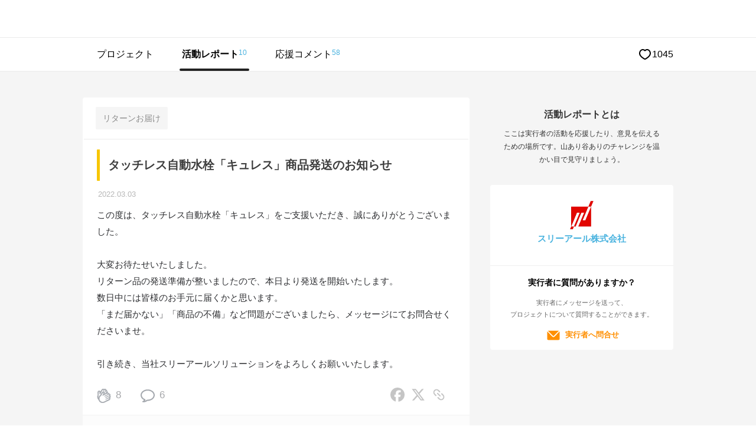

--- FILE ---
content_type: text/html; charset=UTF-8
request_url: https://www.makuake.com/project/3r_kyures/communication/
body_size: 74677
content:
<!DOCTYPE html>
<html lang="ja">

<head>
    
        <meta charset="UTF-8">
<meta name="viewport" content="width=device-width, initial-scale=1">
<meta name="keywords" content="コミュニケーション,達成率,達成金額,コメント,Makuake,マクアケ,サイバーエージェント,
            プロダクト,
    「洗い物後、触れないといけない蛇口。」が気になる方へ。タッチレス自動水栓キュレス" />
<meta name="description" content="「「洗い物後、触れないといけない蛇口。」が気になる方へ。タッチレス自動水栓キュレス」のコミュニケーションページでは、実行者の活動レポートやサポーターのコメントなどが閲覧出来ます。" />
<meta name="google-site-verification" content="9pfa7ZRQZisCUcKT4dxMXbpzpm3sl89VBohXrdets8Q" />
<meta name="msvalidate.01" content="E1E1FC54C2FA07FA57AEB0483B623C2E" />
<meta name="fuel_csrf_token" content="a43ccdce2d6b0c0b9c1509a21869006a8a6eec35216150e5a64bdbd0924bf3a857b118662e036554b1a9abf161b9dbab639fe670c5cf6b6c5442f98bc4327353">


<link rel="alternate" type="application/atom+xml" title="Atom" href="https://www.makuake.com/atom/"/>
<link rel="alternate" type="application/rss+xml" title="RSS2.0" href="https://www.makuake.com/rss/"/>
<link rel="alternate" hreflang="ja" href="https://www.makuake.com/project/3r_kyures/communication/">

    
    <meta property="og:title" content="Makuake｜「洗い物後、触れないといけない蛇口。」が気になる方へ。タッチレス自動水栓キュレス｜マクアケ" />
<meta property="og:type" content="article" />
<meta property="og:description" content="

あなたはどう思われるでしょうか。
少しだけ私の話を聞いてください。

今日の夕飯のメニューはハンバーグでした。
主人と子供たちの好きな牛と豚の合いびき肉を買ってきて、
手ごねのハンバーグを作っていたんです。


ハンバーグを家族分こね終わった後、
私は手を洗おうと蛇口に手を伸ばしかけました。

いつもいつものことですが、
汚れた手で蛇口のハンドルに触れるとハンドルま" />
<meta property="og:url" content="https://www.makuake.com/project/3r_kyures/" />
<meta property="og:image" content="https://static.makuake.com/upload/project/23270/main_23270.jpg?version=1645495220&width=690&height=388" />
<meta property="og:site_name" content="Makuake(マクアケ)" />
<meta property="og:locale" content="ja_JP" />
<meta property="fb:app_id" content="1407034392847669" />


    <meta name="twitter:card" content="summary_large_image">
<meta name="twitter:site" content="@makuake_ca">
<meta name="twitter:title" content="Makuake｜「洗い物後、触れないといけない蛇口。」が気になる方へ。タッチレス自動水栓キュレス｜マクアケ">
<meta name="twitter:description" content="

あなたはどう思われるでしょうか。
少しだけ私の話を聞いてください。

今日の夕飯のメニューはハンバーグでした。
主人と子供たちの好きな牛と豚の合いびき肉を買ってきて、
手ごねのハンバーグを作っていたんです。


ハンバーグを家族分こね終わった後、
私は手を洗おうと蛇口に手を伸ばしかけました。

いつもいつものことですが、
汚れた手で蛇口のハンドルに触れるとハンドルま">
<meta name="twitter:image" content="https://static.makuake.com/upload/project/23270/main_23270.jpg?version=1645495220&width=690&height=388">


    


    <title>Makuake｜「洗い物後、触れないといけない蛇口。」が気になる方へ。タッチレス自動水栓キュレス 実行者の活動レポート コミュニケーション｜マクアケ - アタラシイものや体験の応援購入サービス</title>

    
        <link rel="apple-touch-icon-precomposed" href="//d1h20jgietq515.cloudfront.net/a73e99a72047d9400d5c56d8105bf73ce8f15a9d/img/makuake.png" >
<link rel="shortcut icon" href="//d1h20jgietq515.cloudfront.net/a73e99a72047d9400d5c56d8105bf73ce8f15a9d/img/favicon.ico" />
<link rel="canonical" href="https://www.makuake.com/project/3r_kyures/communication/"/>    

    
    <link rel="stylesheet" href="//d1h20jgietq515.cloudfront.net/a73e99a72047d9400d5c56d8105bf73ce8f15a9d/css/reset.css" />
<link rel="stylesheet" href="//d1h20jgietq515.cloudfront.net/a73e99a72047d9400d5c56d8105bf73ce8f15a9d/css/common.css" />
<link rel="stylesheet" href="//d1h20jgietq515.cloudfront.net/a73e99a72047d9400d5c56d8105bf73ce8f15a9d/css/header.css" />
<link rel="stylesheet" href="//d1h20jgietq515.cloudfront.net/a73e99a72047d9400d5c56d8105bf73ce8f15a9d/js/lib/perfect-scrollbar-0.4.1.min.css" />
    <link rel="stylesheet" href="//d1h20jgietq515.cloudfront.net/a73e99a72047d9400d5c56d8105bf73ce8f15a9d/css/login_regist.css" />

        
    <link rel="stylesheet" href="//d1h20jgietq515.cloudfront.net/a73e99a72047d9400d5c56d8105bf73ce8f15a9d/css/project/communication/button_reset.css" />
    <link rel="stylesheet" href="//d1h20jgietq515.cloudfront.net/a73e99a72047d9400d5c56d8105bf73ce8f15a9d/css/project/communication/reports.css" />
    <link rel="stylesheet" href="//d1h20jgietq515.cloudfront.net/a73e99a72047d9400d5c56d8105bf73ce8f15a9d/css/project_common.css" />
    <link rel="stylesheet" href="//d1h20jgietq515.cloudfront.net/a73e99a72047d9400d5c56d8105bf73ce8f15a9d/css/project/communication/owner_infomation.css" />
    <link rel="stylesheet" href="//d1h20jgietq515.cloudfront.net/a73e99a72047d9400d5c56d8105bf73ce8f15a9d/css/project/communication/owner_index.css" />
    <link rel="stylesheet" href="//d1h20jgietq515.cloudfront.net/a73e99a72047d9400d5c56d8105bf73ce8f15a9d/css/project/tab_user_investment.css" />
    
<link rel="stylesheet" href="//d1h20jgietq515.cloudfront.net/a73e99a72047d9400d5c56d8105bf73ce8f15a9d/vue/css/pc/project/communication/index.css">
    

    

    
    <script src="//d1h20jgietq515.cloudfront.net/a73e99a72047d9400d5c56d8105bf73ce8f15a9d/pc/dest/js/app.js"></script>
<!-- perfect scroll 専用CSSあり -->
<script src="//d1h20jgietq515.cloudfront.net/a73e99a72047d9400d5c56d8105bf73ce8f15a9d/js/lib/perfect-scrollbar-0.4.1.with-mousewheel.min.js"></script>
<script src="//d1h20jgietq515.cloudfront.net/a73e99a72047d9400d5c56d8105bf73ce8f15a9d/js/selectivizr-min.js"></script>
<script src="//d1h20jgietq515.cloudfront.net/a73e99a72047d9400d5c56d8105bf73ce8f15a9d/js/hogan-3.0.2.min.js"></script>
<script src="//d1h20jgietq515.cloudfront.net/a73e99a72047d9400d5c56d8105bf73ce8f15a9d/js/geenie/common.js"></script>
<script type="text/javascript">
	function fuel_csrf_token()
	{
		if (document.cookie.length > 0)
		{
			var c_name = "fuel_csrf_token";
			c_start = document.cookie.indexOf(c_name + "=");
			if (c_start != -1)
			{
				c_start = c_start + c_name.length + 1;
				c_end = document.cookie.indexOf(";" , c_start);
				if (c_end == -1)
				{
					c_end=document.cookie.length;
				}
				return unescape(document.cookie.substring(c_start, c_end));
			}
		}
		return "";
	}
</script>

<script type="text/javascript">
  +function(a,p,P,b,y){a.braze={};a.brazeQueue=[];for(var s="BrazeSdkMetadata DeviceProperties Card Card.prototype.dismissCard Card.prototype.removeAllSubscriptions Card.prototype.removeSubscription Card.prototype.subscribeToClickedEvent Card.prototype.subscribeToDismissedEvent Card.fromContentCardsJson Banner CaptionedImage ClassicCard ControlCard ContentCards ContentCards.prototype.getUnviewedCardCount Feed Feed.prototype.getUnreadCardCount ControlMessage InAppMessage InAppMessage.SlideFrom InAppMessage.ClickAction InAppMessage.DismissType InAppMessage.OpenTarget InAppMessage.ImageStyle InAppMessage.Orientation InAppMessage.TextAlignment InAppMessage.CropType InAppMessage.prototype.closeMessage InAppMessage.prototype.removeAllSubscriptions InAppMessage.prototype.removeSubscription InAppMessage.prototype.subscribeToClickedEvent InAppMessage.prototype.subscribeToDismissedEvent InAppMessage.fromJson FullScreenMessage ModalMessage HtmlMessage SlideUpMessage User User.Genders User.NotificationSubscriptionTypes User.prototype.addAlias User.prototype.addToCustomAttributeArray User.prototype.addToSubscriptionGroup User.prototype.getUserId User.prototype.incrementCustomUserAttribute User.prototype.removeFromCustomAttributeArray User.prototype.removeFromSubscriptionGroup User.prototype.setCountry User.prototype.setCustomLocationAttribute User.prototype.setCustomUserAttribute User.prototype.setDateOfBirth User.prototype.setEmail User.prototype.setEmailNotificationSubscriptionType User.prototype.setFirstName User.prototype.setGender User.prototype.setHomeCity User.prototype.setLanguage User.prototype.setLastKnownLocation User.prototype.setLastName User.prototype.setPhoneNumber User.prototype.setPushNotificationSubscriptionType InAppMessageButton InAppMessageButton.prototype.removeAllSubscriptions InAppMessageButton.prototype.removeSubscription InAppMessageButton.prototype.subscribeToClickedEvent FeatureFlag FeatureFlag.prototype.getStringProperty FeatureFlag.prototype.getNumberProperty FeatureFlag.prototype.getBooleanProperty automaticallyShowInAppMessages destroyFeed hideContentCards showContentCards showFeed showInAppMessage toggleContentCards toggleFeed changeUser destroy getDeviceId initialize isPushBlocked isPushPermissionGranted isPushSupported logCardClick logCardDismissal logCardImpressions logContentCardImpressions logContentCardClick logContentCardsDisplayed logCustomEvent logFeedDisplayed logInAppMessageButtonClick logInAppMessageClick logInAppMessageHtmlClick logInAppMessageImpression logPurchase openSession requestPushPermission removeAllSubscriptions removeSubscription requestContentCardsRefresh requestFeedRefresh refreshFeatureFlags requestImmediateDataFlush enableSDK isDisabled setLogger setSdkAuthenticationSignature addSdkMetadata disableSDK subscribeToContentCardsUpdates subscribeToFeedUpdates subscribeToInAppMessage subscribeToSdkAuthenticationFailures toggleLogging unregisterPush wipeData handleBrazeAction subscribeToFeatureFlagsUpdates getAllFeatureFlags".split(" "),i=0;i<s.length;i++){for(var m=s[i],k=a.braze,l=m.split("."),j=0;j<l.length-1;j++)k=k[l[j]];k[l[j]]=(new Function("return function "+m.replace(/\./g,"_")+"(){window.brazeQueue.push(arguments); return true}"))()}window.braze.getCachedContentCards=function(){return new window.braze.ContentCards};window.braze.getCachedFeed=function(){return new window.braze.Feed};window.braze.getUser=function(){return new window.braze.User};window.braze.getFeatureFlag=function(){return new window.braze.FeatureFlag};(y=p.createElement(P)).type='text/javascript';
    y.src='https://js.appboycdn.com/web-sdk/4.7/braze.min.js';
    y.async=1;(b=p.getElementsByTagName(P)[0]).parentNode.insertBefore(y,b)
  }(window,document,'script');
  window.braze.initialize(
    "6ee1d3b9-ce1b-4614-97ca-ca3e0926b975", { baseUrl: "sdk.iad-05.braze.com", allowUserSuppliedJavascript: true }
  );
  window.braze.subscribeToInAppMessage(function(inAppMessage) {
      if (window.braze.interceptInAppMessage(inAppMessage)) {
          return;
      }
      window.braze.showInAppMessage(inAppMessage);
  });
  // InAppMessageの表示をJS側で制御する場合はinterceptInAppMessageを上書きしてください
  // trueを返すとsubscribeToInAppMessageでshowInAppMessageが呼ばれる
  // falseを返すとsubscribeToInAppMessageでshowInAppMessageが呼ばれない
  window.braze.interceptInAppMessage = function (inAppMessage) {
      return false;
  }
  window.braze.openSession();
</script>


  
    <script>
      (function(h,o,u,n,d) {
        h=h[d]=h[d]||{q:[],onReady:function(c){h.q.push(c)}}
        d=o.createElement(u);d.async=1;d.src=n
        n=o.getElementsByTagName(u)[0];n.parentNode.insertBefore(d,n)
      })(window,document,'script','https://www.datadoghq-browser-agent.com/us1/v5/datadog-rum.js','DD_RUM')
      window.DD_RUM.onReady(function() {
        window.DD_RUM.init({
          clientToken: 'pubb5528c144c39b189590791b8d8b82591',
          applicationId: 'a53ef052-23e8-494d-9964-3f8b9ec807f7',
          site: 'datadoghq.com',
          service: 'makuake-web',
          env: 'prd',
          // Specify a version number to identify the deployed version of your application in Datadog
          // version: '1.0.0',
          sessionSampleRate: 0.01,
          sessionReplaySampleRate: 20,
          trackResources: true,
          trackLongTasks: true,
          trackUserInteractions: true,
          defaultPrivacyLevel: 'mask-user-input',
        });
      })
    </script>
  
    
    <!-- Start VWO Async SmartCode -->
    <link rel="preconnect" href="https://dev.visualwebsiteoptimizer.com" />
    <script type='text/javascript' id='vwoCode'>
        window._vwo_code || (function() {
        var account_id=736887,
        version=2.0,
        settings_tolerance=2000,
        hide_element='body',
        hide_element_style = 'opacity:0 !important;filter:alpha(opacity=0) !important;background:none !important',
        /* DO NOT EDIT BELOW THIS LINE */
        f=false,d=document,v=d.querySelector('#vwoCode'),cK='_vwo_'+account_id+'_settings',cc={};try{var c=JSON.parse(localStorage.getItem('_vwo_'+account_id+'_config'));cc=c&&typeof c==='object'?c:{}}catch(e){}var stT=cc.stT==='session'?window.sessionStorage:window.localStorage;code={use_existing_jquery:function(){return typeof use_existing_jquery!=='undefined'?use_existing_jquery:undefined},library_tolerance:function(){return typeof library_tolerance!=='undefined'?library_tolerance:undefined},settings_tolerance:function(){return cc.sT||settings_tolerance},hide_element_style:function(){return'{'+(cc.hES||hide_element_style)+'}'},hide_element:function(){return typeof cc.hE==='string'?cc.hE:hide_element},getVersion:function(){return version},finish:function(){if(!f){f=true;var e=d.getElementById('_vis_opt_path_hides');if(e)e.parentNode.removeChild(e)}},finished:function(){return f},load:function(e){var t=this.getSettings(),n=d.createElement('script'),i=this;if(t){n.textContent=t;d.getElementsByTagName('head')[0].appendChild(n);if(!window.VWO||VWO.caE){stT.removeItem(cK);i.load(e)}}else{n.fetchPriority='high';n.src=e;n.type='text/javascript';n.onerror=function(){_vwo_code.finish()};d.getElementsByTagName('head')[0].appendChild(n)}},getSettings:function(){try{var e=stT.getItem(cK);if(!e){return}e=JSON.parse(e);if(Date.now()>e.e){stT.removeItem(cK);return}return e.s}catch(e){return}},init:function(){if(d.URL.indexOf('__vwo_disable__')>-1)return;var e=this.settings_tolerance();window._vwo_settings_timer=setTimeout(function(){_vwo_code.finish();stT.removeItem(cK)},e);var t=d.currentScript,n=d.createElement('style'),i=this.hide_element(),r=t&&!t.async&&i?i+this.hide_element_style():'',o=d.getElementsByTagName('head')[0];n.setAttribute('id','_vis_opt_path_hides');v&&n.setAttribute('nonce',v.nonce);n.setAttribute('type','text/css');if(n.styleSheet)n.styleSheet.cssText=r;else n.appendChild(d.createTextNode(r));o.appendChild(n);this.load('https://dev.visualwebsiteoptimizer.com/j.php?a='+account_id+'&u='+encodeURIComponent(d.URL)+'&vn='+version)}};window._vwo_code=code;code.init();})();
    </script>
    <!-- End VWO Async SmartCode -->
    
<script src="//d1h20jgietq515.cloudfront.net/a73e99a72047d9400d5c56d8105bf73ce8f15a9d/js/geenie/me/favorite.js"></script>
<script src="//d1h20jgietq515.cloudfront.net/a73e99a72047d9400d5c56d8105bf73ce8f15a9d/js/geenie/gtm_data_layer.js"></script>
<script src="//d1h20jgietq515.cloudfront.net/a73e99a72047d9400d5c56d8105bf73ce8f15a9d/js/geenie/daily_visit.js"></script>
<script async src="//d1h20jgietq515.cloudfront.net/a73e99a72047d9400d5c56d8105bf73ce8f15a9d/js/geenie/click_tracking.js"></script>
    <script src="//d1h20jgietq515.cloudfront.net/a73e99a72047d9400d5c56d8105bf73ce8f15a9d/js/jquery.leanModal.investment.js"></script>
    <script src="//d1h20jgietq515.cloudfront.net/a73e99a72047d9400d5c56d8105bf73ce8f15a9d/js/geenie/login_regist.js"></script>
    <script src="//d1h20jgietq515.cloudfront.net/a73e99a72047d9400d5c56d8105bf73ce8f15a9d/js/lib/exchecker-ja.js"></script>
    <script src="//d1h20jgietq515.cloudfront.net/a73e99a72047d9400d5c56d8105bf73ce8f15a9d/js/lib/exvalidation.js"></script>
    <script src="//d1h20jgietq515.cloudfront.net/a73e99a72047d9400d5c56d8105bf73ce8f15a9d/js/geenie/login_logout.js"></script>

        
    
</head>

<body>
    <svg style="position:absolute;width:0;height:0" viewBox="0 0 0 0">
    <defs>
        <symbol id="makuakelogo_pc" viewBox="0 0 200 38.382">
            <path d="M52.906 32.464V5.94c0-.686.457-1.28 1.143-1.418a1.502 1.502 0 0 1 1.646.779 250.109 250.109 0 0 0 2.333 4.937c1.281 2.745 2.744 5.946 3.659 7.82.869-1.875 2.333-5.122 3.659-7.82a258.78 258.78 0 0 0 2.333-4.937c.32-.595.96-.916 1.646-.779.686.137 1.143.732 1.143 1.418v26.524c0 .869-.686 1.463-1.463 1.463-.869 0-1.463-.594-1.463-1.463V12.48c-1.098 2.333-2.195 4.709-3.064 6.539a182.6 182.6 0 0 0-1.463 3.111c-.32.548-.732.823-1.326.823-.64 0-1.098-.275-1.326-.823-.458-1.007-.961-2.059-1.463-3.111-.869-1.829-2.012-4.206-3.064-6.539v19.984c0 .869-.686 1.463-1.463 1.463-.873.001-1.467-.594-1.467-1.463zM88.672 18.653c0-1.279-.778-2.377-1.921-2.88-1.235-.503-2.516-.228-3.384.685a1.343 1.343 0 0 1-1.006.412c-.366 0-.686-.138-.96-.412a1.313 1.313 0 0 1-.412-.96c0-.411.137-.732.412-.96a5.85 5.85 0 0 1 6.402-1.28 5.821 5.821 0 0 1 3.612 5.395v13.63c0 .776-.64 1.37-1.372 1.37H85.47a5.932 5.932 0 0 1-5.945-5.944 5.933 5.933 0 0 1 5.945-5.945h3.201v-3.111zM85.471 30.91h3.201v-6.404h-3.201a3.181 3.181 0 0 0-3.201 3.202 3.181 3.181 0 0 0 3.201 3.202zM114.102 33.653c-.686.366-1.509.185-1.875-.502l-5.259-9.65-2.195 2.423v6.54c0 .778-.64 1.373-1.372 1.373a1.348 1.348 0 0 1-1.372-1.373V5.025c0-.777.594-1.372 1.372-1.372.732 0 1.372.595 1.372 1.372v16.784l7.637-8.551c.503-.549 1.371-.595 1.966-.093.549.503.595 1.373.092 1.921l-5.579 6.219 5.762 10.518c.366.687.137 1.464-.549 1.83zM123.618 27.708V14.172c0-.777.594-1.373 1.372-1.373.778 0 1.372.595 1.372 1.373v13.536a3.182 3.182 0 0 0 3.201 3.202h3.201V14.172c0-.777.594-1.373 1.372-1.373.778 0 1.372.595 1.372 1.373v18.111c0 .776-.594 1.37-1.372 1.37h-4.573a5.933 5.933 0 0 1-5.945-5.945zM153.804 18.653c0-1.279-.778-2.377-1.921-2.88-1.235-.503-2.516-.228-3.384.685a1.343 1.343 0 0 1-1.006.412c-.366 0-.686-.138-.96-.412a1.313 1.313 0 0 1-.412-.96c0-.411.137-.732.412-.96a5.85 5.85 0 0 1 6.402-1.28 5.821 5.821 0 0 1 3.612 5.395v13.63c0 .776-.64 1.37-1.372 1.37h-4.573a5.932 5.932 0 0 1-5.945-5.944 5.933 5.933 0 0 1 5.945-5.945h3.201v-3.111zm-3.201 12.257h3.201v-6.404h-3.201a3.181 3.181 0 0 0-3.201 3.202 3.181 3.181 0 0 0 3.201 3.202zM179.234 33.653c-.686.366-1.509.185-1.875-.502l-5.259-9.65-2.195 2.423v6.54c0 .778-.64 1.373-1.372 1.373a1.348 1.348 0 0 1-1.372-1.373V5.025c0-.777.595-1.372 1.372-1.372.732 0 1.372.595 1.372 1.372v16.784l7.637-8.551c.503-.549 1.373-.595 1.967-.093.549.503.594 1.373.091 1.921l-5.579 6.219 5.762 10.518c.366.687.137 1.464-.549 1.83zM188.11 27.891v-9.146a5.934 5.934 0 0 1 5.945-5.946A5.934 5.934 0 0 1 200 18.745v4.573c0 .777-.594 1.373-1.372 1.373h-7.774v3.2c0 1.28.732 2.469 1.967 2.972 1.234.503 2.561.228 3.476-.685.274-.275.594-.412.96-.412.411 0 .732.137 1.006.412.274.228.412.548.412.96 0 .366-.137.685-.412.96-1.692 1.692-4.253 2.195-6.494 1.281-2.241-.915-3.659-3.065-3.659-5.488zm2.744-9.146v3.201h6.402v-3.201a3.181 3.181 0 0 0-3.201-3.201 3.181 3.181 0 0 0-3.201 3.201z"/>
            <path fill="#BBF117" d="M36.256 15.822c-.862-4.372-3.371-8.148-6.846-10.682v9.736c.605.48 2.206 1.573 4.264 1.573.884 0 1.745-.227 2.582-.627z"/>
            <path fill="#FB2A79" d="M17.868 22.834V1.86a17.274 17.274 0 0 0-8.313 2.856v18.122c.61.484 2.197 1.558 4.234 1.558 1.422 0 2.794-.525 4.079-1.562z"/>
            <path fill="#FFE600" d="M27.827 18.951V4.108a17.262 17.262 0 0 0-8.323-2.3v17.184c.634.495 2.202 1.536 4.214 1.536 1.434 0 2.816-.53 4.109-1.577z"/>
            <path fill="#FFF" d="M33.731 18.023c-1.795 0-3.311-.671-4.326-1.274v2.57a.789.789 0 0 1-.27.594c-1.666 1.453-3.469 2.189-5.357 2.189-1.768 0-3.259-.645-4.273-1.239v2.353a.816.816 0 0 1-.28.617c-1.672 1.458-3.481 2.196-5.376 2.196-1.816 0-3.343-.679-4.36-1.286v2.816a.791.791 0 0 1-.244.571c-.017.016-1.434 1.3-3.731 1.779 3.188 4.059 8.127 6.681 13.677 6.681 9.594 0 17.399-7.805 17.399-17.399 0-.581-.031-1.155-.087-1.722a7.255 7.255 0 0 1-2.772.554z"/>
            <path fill="#1AD4FF" d="M7.912 5.968C4.173 9.162 1.793 13.9 1.793 19.191c0 3.419 1.005 6.602 2.716 9.294a6.794 6.794 0 0 0 3.403-1.299V5.968z"/>
            <path d="M37.782 14.506C35.688 6.176 28.171 0 19.191 0 8.592 0 0 8.592 0 19.191c0 3.308.837 6.42 2.311 9.137a19.2 19.2 0 0 0 1.07 1.733c3.461 5.024 9.248 8.322 15.81 8.322 10.599 0 19.191-8.592 19.191-19.191 0-.903-.084-1.784-.204-2.653a19.166 19.166 0 0 0-.396-2.033zM29.41 5.14c3.475 2.534 5.985 6.31 6.846 10.682-.837.4-1.698.627-2.582.627-2.059 0-3.66-1.093-4.264-1.573V5.14zm-9.905-3.332c3.025.054 5.86.884 8.323 2.3v14.843c-1.293 1.046-2.675 1.576-4.108 1.576-2.012 0-3.58-1.04-4.214-1.536V1.808zM9.556 4.715a17.28 17.28 0 0 1 8.313-2.856v20.975c-1.285 1.036-2.657 1.561-4.079 1.561-2.037 0-3.624-1.075-4.234-1.558V4.715zM1.793 19.191c0-5.291 2.381-10.029 6.119-13.222v21.218a6.803 6.803 0 0 1-3.403 1.299 17.266 17.266 0 0 1-2.716-9.295zM19.191 36.59c-5.55 0-10.49-2.622-13.677-6.681 2.297-.479 3.714-1.763 3.731-1.779a.791.791 0 0 0 .244-.571v-2.816c1.017.608 2.543 1.286 4.36 1.286 1.896 0 3.705-.739 5.376-2.196a.816.816 0 0 0 .28-.617v-2.353c1.013.594 2.505 1.239 4.273 1.239 1.889 0 3.691-.736 5.357-2.189a.789.789 0 0 0 .27-.594v-2.57c1.015.604 2.531 1.274 4.326 1.274.948 0 1.874-.186 2.771-.554.056.567.087 1.141.087 1.722.001 9.594-7.804 17.399-17.398 17.399z"/>
        </symbol>
        <symbol id="makuakelogo_sp" viewBox="0 0 200 40.306">
            <path d="M53.051 34.091V6.237c0-.721.48-1.345 1.2-1.489a1.58 1.58 0 0 1 1.729.818 270.452 270.452 0 0 0 2.449 5.185c1.345 2.883 2.881 6.244 3.842 8.212.913-1.969 2.45-5.379 3.842-8.212a264.55 264.55 0 0 0 2.449-5.185 1.58 1.58 0 0 1 1.729-.818c.72.144 1.2.768 1.2 1.489v27.854c0 .913-.721 1.537-1.537 1.537-.913 0-1.537-.624-1.537-1.537V13.105c-1.153 2.45-2.305 4.946-3.218 6.866-.528 1.105-1.056 2.21-1.537 3.267-.336.575-.768.864-1.392.864-.672 0-1.153-.289-1.392-.864a196.633 196.633 0 0 0-1.537-3.267c-.913-1.921-2.113-4.417-3.218-6.866v20.986c0 .913-.721 1.537-1.537 1.537-.911 0-1.535-.624-1.535-1.537zM89.357 19.587c0-1.343-.817-2.496-2.017-3.024-1.297-.529-2.642-.24-3.554.719a1.41 1.41 0 0 1-1.057.433c-.384 0-.721-.144-1.008-.433a1.379 1.379 0 0 1-.433-1.008c0-.432.144-.768.433-1.008a6.142 6.142 0 0 1 6.723-1.344 6.114 6.114 0 0 1 3.793 5.666V33.9c0 .815-.672 1.439-1.441 1.439h-4.802a6.23 6.23 0 0 1-6.243-6.242 6.23 6.23 0 0 1 6.243-6.243h3.362v-3.267zm-3.361 12.872h3.362v-6.724h-3.362a3.341 3.341 0 0 0-3.362 3.362 3.341 3.341 0 0 0 3.362 3.362zM114.809 35.339c-.721.384-1.585.194-1.969-.527l-5.523-10.133-2.305 2.545v6.868c0 .817-.672 1.442-1.441 1.442a1.416 1.416 0 0 1-1.441-1.442V5.277c0-.816.624-1.441 1.441-1.441.768 0 1.441.625 1.441 1.441v17.625l8.02-8.98c.528-.576 1.44-.625 2.065-.097.576.529.625 1.441.096 2.018l-5.859 6.531 6.051 11.045c.384.72.144 1.536-.576 1.92zM123.548 29.097V14.882c0-.816.624-1.441 1.441-1.441.817 0 1.441.625 1.441 1.441v14.215a3.341 3.341 0 0 0 3.362 3.362h3.362V14.882c0-.816.624-1.441 1.441-1.441.817 0 1.441.625 1.441 1.441V33.9c0 .815-.624 1.439-1.441 1.439h-4.802a6.23 6.23 0 0 1-6.245-6.242zM153.995 19.587c0-1.343-.817-2.496-2.017-3.024-1.297-.529-2.642-.24-3.554.719a1.41 1.41 0 0 1-1.056.433c-.384 0-.721-.144-1.008-.433a1.378 1.378 0 0 1-.432-1.008c0-.432.144-.768.432-1.008a6.142 6.142 0 0 1 6.723-1.344 6.114 6.114 0 0 1 3.793 5.666V33.9c0 .815-.672 1.439-1.441 1.439h-4.802a6.23 6.23 0 0 1-6.243-6.242 6.23 6.23 0 0 1 6.243-6.243h3.362v-3.267zm-3.362 12.872h3.362v-6.724h-3.362a3.341 3.341 0 0 0-3.362 3.362 3.342 3.342 0 0 0 3.362 3.362zM179.447 35.339c-.72.384-1.585.194-1.969-.527l-5.522-10.133-2.305 2.545v6.868c0 .817-.672 1.442-1.441 1.442a1.416 1.416 0 0 1-1.441-1.442V5.277c0-.816.625-1.441 1.441-1.441.768 0 1.441.625 1.441 1.441v17.625l8.02-8.98c.529-.576 1.441-.625 2.065-.097.576.529.624 1.441.096 2.018l-5.859 6.531 6.051 11.045c.383.72.143 1.536-.577 1.92zM187.514 29.289v-9.605a6.231 6.231 0 0 1 6.243-6.244A6.231 6.231 0 0 1 200 19.684v4.802c0 .816-.624 1.442-1.441 1.442h-8.164v3.36c0 1.345.768 2.593 2.065 3.121 1.296.529 2.689.24 3.65-.719a1.379 1.379 0 0 1 1.008-.433c.432 0 .768.144 1.056.433.288.24.432.575.432 1.008 0 .384-.144.719-.432 1.008-1.777 1.777-4.466 2.305-6.819 1.345-2.352-.96-3.841-3.217-3.841-5.762zm2.881-9.605v3.361h6.723v-3.361a3.34 3.34 0 0 0-3.362-3.361 3.34 3.34 0 0 0-3.361 3.361z"/>
            <path fill="#BBF117" d="M38.073 16.615c-.905-4.591-3.54-8.556-7.189-11.217v10.224c.635.504 2.316 1.652 4.478 1.652.928-.001 1.832-.239 2.711-.659z"/>
            <path fill="#FB2A79" d="M18.764 23.979V1.953a18.137 18.137 0 0 0-8.729 2.999v19.03c.641.508 2.308 1.636 4.446 1.636 1.493 0 2.933-.551 4.283-1.639z"/>
            <path fill="#FFE600" d="M29.222 19.901V4.314a18.13 18.13 0 0 0-8.74-2.415v18.045c.666.52 2.312 1.613 4.425 1.613 1.506 0 2.957-.557 4.315-1.656z"/>
            <path fill="#FFF" d="M35.422 18.926c-1.885 0-3.477-.704-4.543-1.338v2.698c0 .24-.104.467-.284.624-1.75 1.526-3.642 2.299-5.626 2.299-1.856 0-3.423-.677-4.487-1.301v2.471c0 .25-.107.485-.294.648-1.756 1.531-3.655 2.306-5.646 2.306-1.907 0-3.51-.713-4.578-1.351v2.957a.833.833 0 0 1-.256.6c-.018.017-1.506 1.365-3.918 1.868 3.348 4.263 8.535 7.016 14.363 7.016 10.074 0 18.271-8.196 18.271-18.271 0-.611-.033-1.213-.092-1.808a7.606 7.606 0 0 1-2.91.582z"/>
            <path fill="#1AD4FF" d="M8.308 6.267c-3.926 3.354-6.426 8.329-6.426 13.885 0 3.59 1.055 6.933 2.852 9.76a7.142 7.142 0 0 0 3.574-1.364V6.267z"/>
            <path d="M39.676 15.233C37.476 6.486 29.582 0 20.153 0 9.022 0 0 9.023 0 20.153c0 3.474.879 6.742 2.427 9.595.341.629.72 1.233 1.124 1.819 3.634 5.276 9.711 8.739 16.602 8.739 11.13 0 20.153-9.023 20.153-20.153 0-.948-.089-1.873-.215-2.786a20.265 20.265 0 0 0-.415-2.134zm-8.792-9.835c3.649 2.661 6.285 6.627 7.189 11.217-.879.42-1.783.658-2.711.658-2.162 0-3.843-1.148-4.478-1.652V5.398zM20.482 1.899a18.14 18.14 0 0 1 8.74 2.415v15.587c-1.358 1.099-2.809 1.655-4.314 1.655-2.113 0-3.759-1.093-4.425-1.613V1.899zM10.035 4.952a18.15 18.15 0 0 1 8.729-2.999v22.026c-1.35 1.088-2.79 1.64-4.283 1.64-2.139 0-3.806-1.129-4.446-1.636V4.952zM1.882 20.153c0-5.556 2.5-10.531 6.426-13.885V28.55c-.503.383-1.77 1.192-3.574 1.364a18.148 18.148 0 0 1-2.852-9.761zm18.271 18.27c-5.828 0-11.015-2.754-14.363-7.016 2.412-.503 3.9-1.852 3.918-1.868a.83.83 0 0 0 .256-.6v-2.957c1.068.638 2.671 1.351 4.578 1.351 1.991 0 3.89-.776 5.646-2.306a.857.857 0 0 0 .294-.648v-2.471c1.064.624 2.631 1.301 4.487 1.301 1.983 0 3.876-.773 5.626-2.299a.828.828 0 0 0 .284-.624v-2.698c1.066.634 2.657 1.338 4.543 1.338.995 0 1.967-.195 2.91-.582.059.595.092 1.198.092 1.808-.001 10.075-8.197 18.271-18.271 18.271z"/>
        </symbol>
        <symbol id="makuakelogo_02" viewBox="0 0 200 162.412">
            <path d="M0 160.425v-36.066c0-.932.624-1.74 1.556-1.93a2.05 2.05 0 0 1 2.238 1.059 333.66 333.66 0 0 0 3.17 6.717c1.741 3.728 3.732 8.081 4.972 10.631 1.187-2.551 3.174-6.965 4.976-10.631a363.241 363.241 0 0 0 3.174-6.717 2.045 2.045 0 0 1 2.234-1.059c.936.19 1.556.998 1.556 1.93v36.066c0 1.179-.932 1.987-1.987 1.987-1.183 0-1.991-.809-1.991-1.987v-27.173c-1.49 3.17-2.985 6.405-4.167 8.889-.682 1.429-1.367 2.862-1.987 4.229-.435.747-.998 1.122-1.807 1.122-.87 0-1.49-.375-1.798-1.122-.624-1.367-1.31-2.8-1.991-4.229-1.183-2.484-2.735-5.72-4.167-8.889v27.173c0 1.179-.932 1.987-1.987 1.987-1.189 0-1.994-.808-1.994-1.987zM48.631 141.644c0-1.741-1.059-3.231-2.611-3.917-1.679-.682-3.42-.311-4.599.932a1.838 1.838 0 0 1-1.371.563c-.497 0-.932-.189-1.306-.563-.374-.374-.559-.809-.559-1.306 0-.558.185-.994.559-1.306 2.303-2.299 5.72-2.985 8.709-1.741 2.981 1.244 4.911 4.106 4.911 7.337v18.53a1.87 1.87 0 0 1-1.864 1.864h-6.221a8.065 8.065 0 0 1-8.085-8.08 8.066 8.066 0 0 1 8.085-8.085h4.352v-4.228zm-4.353 16.667h4.352v-8.709h-4.352a4.329 4.329 0 0 0-4.352 4.356 4.329 4.329 0 0 0 4.352 4.353zM83.207 162.039c-.932.497-2.049.251-2.55-.682l-7.148-13.123-2.985 3.297v8.893a1.873 1.873 0 0 1-1.864 1.864c-1.059 0-1.868-.809-1.868-1.864v-37.311c0-1.055.809-1.864 1.868-1.864.99 0 1.864.809 1.864 1.864v22.821l10.384-11.628c.682-.746 1.864-.809 2.673-.123.747.682.809 1.864.123 2.611l-7.584 8.454 7.834 14.305c.497.934.189 1.989-.747 2.486zM96.145 153.958v-18.407c0-1.055.809-1.868 1.868-1.868 1.055 0 1.864.813 1.864 1.868v18.407a4.329 4.329 0 0 0 4.352 4.352h4.352v-22.759c0-1.055.809-1.868 1.864-1.868 1.059 0 1.868.813 1.868 1.868v24.623c0 1.055-.809 1.864-1.868 1.864h-6.216a8.064 8.064 0 0 1-8.084-8.08zM137.191 141.644c0-1.741-1.059-3.231-2.615-3.917-1.679-.682-3.416-.311-4.599.932a1.83 1.83 0 0 1-1.367.563c-.497 0-.936-.189-1.306-.563-.378-.374-.558-.809-.558-1.306 0-.558.181-.994.558-1.306a7.956 7.956 0 0 1 8.705-1.741c2.981 1.244 4.911 4.106 4.911 7.337v18.53a1.87 1.87 0 0 1-1.864 1.864h-6.217a8.066 8.066 0 0 1-8.085-8.08 8.066 8.066 0 0 1 8.085-8.085h4.352v-4.228zm-4.352 16.667h4.352v-8.709h-4.352a4.33 4.33 0 0 0-4.356 4.356 4.33 4.33 0 0 0 4.356 4.353zM171.768 162.039c-.932.497-2.053.251-2.55-.682l-7.152-13.123-2.985 3.297v8.893a1.868 1.868 0 0 1-1.864 1.864 1.83 1.83 0 0 1-1.864-1.864v-37.311a1.83 1.83 0 0 1 1.864-1.864c.998 0 1.864.809 1.864 1.864v22.821l10.388-11.628c.682-.746 1.864-.809 2.673-.123.747.682.809 1.864.123 2.611l-7.584 8.454 7.834 14.305c.497.934.185 1.989-.747 2.486zM183.835 154.204v-12.437a8.07 8.07 0 0 1 8.085-8.085 8.068 8.068 0 0 1 8.081 8.085v6.221c0 1.055-.805 1.865-1.864 1.865h-10.569v4.351c0 1.741.994 3.36 2.673 4.04 1.679.686 3.482.312 4.726-.932.369-.37.809-.559 1.306-.559.558 0 .994.189 1.367.559.374.312.562.747.562 1.31 0 .497-.189.932-.562 1.302-2.304 2.303-5.781 2.986-8.828 1.745-3.047-1.244-4.977-4.167-4.977-7.465zm3.732-12.436v4.352h8.705v-4.352a4.328 4.328 0 0 0-4.352-4.351 4.325 4.325 0 0 0-4.353 4.351z"/>
            <path fill="#BBF117" d="M142.946 39.818c-2.168-11.002-8.484-20.505-17.23-26.883v24.502c1.522 1.208 5.551 3.958 10.732 3.958 2.224.001 4.391-.57 6.498-1.577z"/>
            <path fill="#FB2A79" d="M96.671 57.466V4.68c-7.694.582-14.843 3.129-20.92 7.187v45.606c1.535 1.217 5.53 3.922 10.656 3.922 3.577 0 7.03-1.321 10.264-3.929z"/>
            <path fill="#FFE600" d="M121.734 47.694V10.339a43.444 43.444 0 0 0-20.945-5.788v43.246c1.597 1.246 5.542 3.865 10.606 3.865 3.607-.001 7.085-1.335 10.339-3.968z"/>
            <path fill="#FFF" d="M136.592 45.357c-4.519 0-8.333-1.687-10.887-3.206v6.467c0 .575-.249 1.12-.68 1.495-4.193 3.656-8.729 5.51-13.482 5.51-4.448 0-8.203-1.623-10.752-3.118v5.922c0 .598-.257 1.163-.705 1.553-4.208 3.668-8.76 5.527-13.531 5.527-4.571 0-8.413-1.708-10.972-3.237v7.086c0 .542-.223 1.064-.613 1.437-.044.04-3.61 3.271-9.39 4.478 8.023 10.216 20.454 16.815 34.421 16.815 24.144 0 43.787-19.643 43.787-43.787 0-1.463-.079-2.907-.22-4.334-2.261.924-4.591 1.392-6.976 1.392z"/>
            <path fill="#1AD4FF" d="M71.614 15.02c-9.408 8.037-15.4 19.961-15.4 33.276 0 8.605 2.529 16.615 6.835 23.39 4.324-.411 7.358-2.35 8.565-3.268V15.02z"/>
            <path d="M146.787 36.506C141.517 15.544 122.598 0 99.999 0 73.325 0 51.703 21.624 51.703 48.297a48.075 48.075 0 0 0 5.816 22.994 48.2 48.2 0 0 0 2.693 4.36c8.71 12.644 23.273 20.943 39.787 20.943 26.674 0 48.298-21.624 48.298-48.298 0-2.272-.213-4.489-.515-6.677a47.959 47.959 0 0 0-.995-5.113zm-21.071-23.571c8.745 6.378 15.061 15.881 17.23 26.883-2.107 1.007-4.274 1.578-6.498 1.578-5.181 0-9.21-2.75-10.732-3.958V12.935zM100.79 4.551a43.455 43.455 0 0 1 20.945 5.788v37.355c-3.255 2.633-6.732 3.967-10.339 3.967-5.064 0-9.009-2.618-10.606-3.865V4.551zm-25.039 7.316c6.077-4.058 13.226-6.605 20.92-7.187v52.786c-3.234 2.608-6.687 3.929-10.264 3.929-5.126 0-9.121-2.705-10.656-3.922V11.867zm-19.537 36.43c0-13.315 5.992-25.239 15.4-33.276V68.42c-1.207.918-4.241 2.857-8.565 3.268-4.306-6.776-6.835-14.787-6.835-23.391zm43.785 43.786c-13.968 0-26.399-6.599-34.421-16.815 5.781-1.207 9.346-4.438 9.39-4.478a1.99 1.99 0 0 0 .613-1.437v-7.086c2.56 1.529 6.401 3.237 10.972 3.237 4.771 0 9.323-1.859 13.531-5.527a2.05 2.05 0 0 0 .705-1.553v-5.922c2.55 1.495 6.304 3.118 10.752 3.118 4.753 0 9.289-1.853 13.482-5.51.431-.375.68-.921.68-1.495v-6.467c2.554 1.519 6.369 3.206 10.887 3.206a18.25 18.25 0 0 0 6.974-1.394c.141 1.427.22 2.871.22 4.334.002 24.147-19.641 43.789-43.785 43.789z"/>
        </symbol>
        <symbol id="400" viewBox="0 0 46.7 26.1">
            <path d="M.3 19.9c-.3-.4-.3-.7-.2-1.2L5.7.9C6 .3 6.7-.2 7.4.1c.6.2.9.6.9 1.2 0 .2 0 .3-.1.4C7.5 4.3 6.7 6.6 6 8.8c-1.2 3.7-2.5 7.7-2.9 9.1h5v-4.4c0-.8.5-1.3 1.3-1.3s1.3.5 1.3 1.3v4.4h1.9c.8 0 1.3.5 1.3 1.3s-.5 1.3-1.3 1.3h-1.9v4.4c0 .8-.5 1.3-1.3 1.3s-1.3-.5-1.3-1.3v-4.4H1.3c-.4 0-.7-.2-1-.6zM17.5 20V6.2c0-3.4 2.8-6.2 6.2-6.2 3.4 0 6.2 2.8 6.2 6.2V20c0 3.4-2.8 6.2-6.2 6.2-3.5-.1-6.2-2.8-6.2-6.2zm2.6-13.8V20c0 2 1.6 3.6 3.6 3.6 1.9 0 3.6-1.6 3.6-3.6V6.2c0-1.9-1.6-3.6-3.6-3.6s-3.6 1.6-3.6 3.6zM34.4 20V6.2c0-3.4 2.8-6.2 6.2-6.2 3.4 0 6.2 2.8 6.2 6.2V20c0 3.4-2.8 6.2-6.2 6.2-3.5-.1-6.2-2.8-6.2-6.2zM37 6.2V20c0 2 1.6 3.6 3.6 3.6 1.9 0 3.6-1.6 3.6-3.6V6.2c0-1.9-1.6-3.6-3.6-3.6-2.1 0-3.6 1.6-3.6 3.6z"/>
        </symbol>
        <symbol id="403" viewBox="0 0 46 26">
            <path id="403" d="M10.03 25.844c.373 0 .679-.12.919-.36s.36-.546.36-.919v-4.314h1.916c.373 0 .68-.12.92-.36.239-.239.359-.545.359-.918s-.12-.679-.36-.919-.546-.36-.919-.36h-1.917v-4.313c0-.373-.12-.68-.36-.919-.24-.24-.545-.36-.918-.36s-.68.12-.919.36c-.24.24-.36.546-.36.919v4.314H3.799c.107-.346.26-.832.46-1.458s.426-1.345.679-2.157c.253-.812.526-1.678.819-2.597.293-.918.586-1.83.879-2.736.692-2.13 1.424-4.447 2.196-6.95.054-.08.08-.213.08-.4C8.911.785 8.618.385 8.033.2a1.098 1.098 0 0 0-.98.06c-.305.173-.525.42-.658.739L.803 18.574c-.134.426-.067.812.2 1.158.266.346.612.52 1.038.52h6.71v4.313c0 .373.12.68.36.92.24.239.546.359.919.359Zm13.98 0c.826 0 1.605-.16 2.337-.48a6.428 6.428 0 0 0 1.938-1.298 6.01 6.01 0 0 0 1.318-1.917c.32-.733.48-1.525.48-2.377V6.191a5.92 5.92 0 0 0-.48-2.357 5.952 5.952 0 0 0-1.318-1.937A6.428 6.428 0 0 0 26.347.598 5.779 5.779 0 0 0 24.011.12c-.853 0-1.645.16-2.377.48a6.176 6.176 0 0 0-1.918 1.298 6.114 6.114 0 0 0-1.298 1.937 5.92 5.92 0 0 0-.48 2.357v13.581c0 .852.16 1.644.48 2.377.32.732.753 1.371 1.298 1.917a6.176 6.176 0 0 0 1.918 1.298c.732.32 1.524.48 2.377.48Zm0-2.557c-.985 0-1.817-.34-2.496-1.018-.68-.68-1.019-1.512-1.019-2.497V6.191c0-.959.34-1.784 1.019-2.477.68-.692 1.511-1.038 2.497-1.038.479 0 .932.093 1.358.28.426.186.799.439 1.118.758.32.32.573.693.76 1.119.185.426.279.878.279 1.358v13.581c0 .985-.346 1.817-1.039 2.497-.692.679-1.518 1.018-2.476 1.018Zm15.14 2.557a5.676 5.676 0 0 0 1.997-.2c1.358-.373 2.45-1.099 3.275-2.177.826-1.079 1.239-2.31 1.239-3.695v-2.397c0-.985-.213-1.89-.64-2.716a6.198 6.198 0 0 0-1.717-2.077 6.198 6.198 0 0 0 1.718-2.077c.426-.826.639-1.731.639-2.716V6.19c0-1.385-.413-2.617-1.239-3.695-.825-1.079-1.917-1.804-3.275-2.177a5.676 5.676 0 0 0-1.997-.2 6.095 6.095 0 0 0-3.555 1.498c-.506.44-.932.952-1.279 1.538a1.102 1.102 0 0 0-.12.959c.107.346.307.612.6.798.293.187.612.227.958.12.347-.106.613-.306.8-.599.399-.692.965-1.192 1.697-1.498a3.37 3.37 0 0 1 2.257-.14 3.46 3.46 0 0 1 1.877 1.259c.48.625.72 1.338.72 2.137v1.598c0 .985-.347 1.817-1.04 2.496-.692.68-1.517 1.019-2.476 1.019-.373 0-.679.12-.919.36-.24.239-.36.545-.36.918s.12.679.36.919.546.36.919.36c.959 0 1.784.345 2.477 1.038.692.692 1.038 1.518 1.038 2.476v2.397c0 .799-.24 1.511-.719 2.137a3.46 3.46 0 0 1-1.877 1.258 3.37 3.37 0 0 1-2.257-.14 3.447 3.447 0 0 1-1.698-1.497 1.318 1.318 0 0 0-.799-.58 1.252 1.252 0 0 0-.958.1 1.403 1.403 0 0 0-.6.8c-.106.345-.066.665.12.958a5.643 5.643 0 0 0 1.279 1.558 6.466 6.466 0 0 0 1.657 1.018c.6.253 1.232.406 1.898.46Z"/>
        </symbol>
        <symbol id="404" viewBox="0 0 47.06 25.762">
            <path d="M.264 19.643c-.28-.36-.32-.72-.2-1.16L5.662.886c.28-.641.96-1.08 1.64-.8.601.199.88.6.88 1.199 0 .2-.039.32-.079.4-.761 2.52-1.521 4.839-2.2 6.959-1.159 3.639-2.439 7.599-2.84 8.958h4.96v-4.319c0-.76.52-1.279 1.279-1.279s1.28.52 1.28 1.279v4.319h1.919c.761 0 1.28.521 1.28 1.28s-.52 1.279-1.28 1.279h-1.919v4.319c0 .76-.521 1.28-1.28 1.28s-1.279-.521-1.279-1.28v-4.319H1.304c-.44.001-.761-.159-1.04-.518zM17.223 19.683V6.085A6.077 6.077 0 0 1 23.302.006c3.319 0 6.079 2.72 6.079 6.079v13.598c0 3.359-2.76 6.079-6.079 6.079a6.077 6.077 0 0 1-6.079-6.079zm2.56-13.598v13.598a3.501 3.501 0 0 0 3.52 3.52c1.92 0 3.52-1.561 3.52-3.52V6.085c0-1.92-1.6-3.52-3.52-3.52a3.526 3.526 0 0 0-3.52 3.52zM33.542 19.643c-.28-.36-.32-.72-.2-1.16L38.941.886c.28-.641.96-1.08 1.641-.8.6.199.879.6.879 1.199 0 .2-.039.32-.079.4-.761 2.52-1.521 4.839-2.2 6.959-1.16 3.639-2.439 7.599-2.84 8.958h4.96v-4.319c0-.76.52-1.279 1.279-1.279s1.28.52 1.28 1.279v4.319h1.919c.761 0 1.28.521 1.28 1.28s-.52 1.279-1.28 1.279h-1.919v4.319c0 .76-.521 1.28-1.28 1.28s-1.279-.521-1.279-1.28v-4.319h-6.719c-.441.001-.761-.159-1.041-.518z"/>
        </symbol>
        <symbol id="500" viewBox="0 0 44.837 25.767">
            <path d="M0 12.878V1.439C0 .68.521.16 1.28.16h8.318c.76 0 1.28.52 1.28 1.279s-.521 1.28-1.28 1.28H2.56v7.198c1.4-.76 2.88-.92 4.439-.52 2.72.76 4.52 3.119 4.52 5.879v4.399c0 2.76-1.8 5.119-4.52 5.879-2.64.72-5.479-.439-6.839-2.84-.319-.6-.12-1.399.48-1.76.6-.319 1.399-.119 1.76.48.8 1.399 2.399 2.079 3.959 1.64 1.56-.44 2.6-1.8 2.6-3.399v-4.399c0-1.6-1.04-2.959-2.6-3.399-1.559-.439-3.159.241-3.959 1.641-.28.521-.84.76-1.44.6-.6-.16-.96-.64-.96-1.24zM16.04 19.677V6.079A6.077 6.077 0 0 1 22.119 0c3.319 0 6.079 2.72 6.079 6.079v13.598c0 3.359-2.76 6.079-6.079 6.079a6.077 6.077 0 0 1-6.079-6.079zM18.6 6.079v13.598a3.5 3.5 0 0 0 3.52 3.52c1.92 0 3.52-1.56 3.52-3.52V6.079c0-1.92-1.6-3.52-3.52-3.52a3.525 3.525 0 0 0-3.52 3.52zM32.68 19.677V6.079A6.076 6.076 0 0 1 38.759 0c3.319 0 6.078 2.72 6.078 6.079v13.598c0 3.359-2.759 6.079-6.078 6.079a6.076 6.076 0 0 1-6.079-6.079zm2.559-13.598v13.598a3.5 3.5 0 0 0 3.52 3.52 3.525 3.525 0 0 0 3.519-3.52V6.079c0-1.92-1.6-3.52-3.519-3.52a3.526 3.526 0 0 0-3.52 3.52z"/>
        </symbol>
        <symbol id="app_store" viewBox="0 0 96 32">
            <path fill="#b1b1b1" d="M88.108 0H7.628c-.294 0-.583 0-.876.002-.245.002-.488.006-.735.01a10.57 10.57 0 0 0-1.603.141A5.167 5.167 0 0 0 .656 2.895a5.303 5.303 0 0 0-.5 1.522c-.096.53-.13 1.066-.143 1.602-.007.246-.008.492-.012.737V25.248c.004.249.005.489.012.738.014.536.047 1.072.143 1.602a5.28 5.28 0 0 0 .5 1.523c.242.477.56.916.942 1.291.378.382.816.7 1.295.943.487.25.985.408 1.521.505.532.095 1.07.126 1.603.142.247.006.49.009.735.009l.876.001h80.48c.287 0 .58 0 .867-.002.244 0 .494-.003.738-.009a10.56 10.56 0 0 0 1.6-.142 5.412 5.412 0 0 0 1.526-.505 5.023 5.023 0 0 0 1.294-.943c.382-.376.698-.815.946-1.291a5.24 5.24 0 0 0 .495-1.523c.098-.53.13-1.066.149-1.602.003-.249.003-.489.003-.738.006-.29.006-.58.006-.875V7.63c0-.293 0-.583-.006-.874 0-.246 0-.491-.003-.737a10.64 10.64 0 0 0-.149-1.602 5.273 5.273 0 0 0-.495-1.522 5.145 5.145 0 0 0-.946-1.297 5.143 5.143 0 0 0-2.82-1.445 10.56 10.56 0 0 0-1.6-.142c-.244-.004-.494-.009-.738-.01L88.108 0z"/>
            <path d="M6.756 31.3c-.244 0-.482-.003-.723-.009a10.332 10.332 0 0 1-1.495-.13 4.72 4.72 0 0 1-1.326-.438 4.33 4.33 0 0 1-1.118-.814 4.286 4.286 0 0 1-.817-1.117 4.561 4.561 0 0 1-.434-1.326 9.934 9.934 0 0 1-.133-1.5c-.005-.169-.012-.73-.012-.73V6.755s.007-.553.012-.716c.01-.419.035-.965.133-1.498a4.57 4.57 0 0 1 .434-1.329 4.44 4.44 0 0 1 1.934-1.936A4.648 4.648 0 0 1 4.533.841 9.945 9.945 0 0 1 6.034.709l.722-.01 82.946.01c.41.01.956.034 1.486.13a4.76 4.76 0 0 1 1.337.438c.41.21.786.484 1.114.813.327.325.602.702.818 1.123.206.409.347.842.428 1.319.093.505.122 1.023.139 1.51.002.226.002.47.002.712.006.3.006.586.006.874v16.743c0 .29 0 .574-.006.86 0 .26 0 .498-.003.744-.017.471-.046.989-.137 1.483-.083.49-.223.924-.432 1.336-.216.416-.49.791-.813 1.109-.33.334-.706.607-1.119.818-.415.211-.838.35-1.334.44a9.957 9.957 0 0 1-1.495.13c-.234.006-.48.009-.718.009l-.867.002-81.352-.004z"/>
            <path fill="#fff" d="M19.815 16.241c-.02-2.201 1.802-3.271 1.886-3.322-1.032-1.505-2.631-1.71-3.193-1.726-1.343-.141-2.646.804-3.33.804-.698 0-1.752-.79-2.887-.766-1.461.022-2.829.869-3.578 2.182-1.547 2.678-.393 6.615 1.089 8.781.742 1.06 1.608 2.245 2.742 2.202 1.11-.046 1.524-.707 2.863-.707 1.327 0 1.716.707 2.873.681 1.19-.019 1.941-1.065 2.657-2.135.857-1.216 1.201-2.413 1.214-2.474-.028-.01-2.313-.881-2.335-3.519zM17.63 9.769c.597-.746 1.005-1.762.892-2.793-.864.038-1.944.597-2.566 1.328-.55.643-1.042 1.698-.915 2.689.97.072 1.967-.49 2.59-1.224zM33.842 21.712h-3.786l-.91 2.685h-1.604l3.586-9.934h1.666l3.586 9.934h-1.631l-.908-2.685zm-3.395-1.239h3.002l-1.48-4.358h-.041l-1.481 4.358zM44.128 20.776c0 2.25-1.205 3.697-3.022 3.697-1.032 0-1.851-.462-2.279-1.267h-.034v3.587h-1.486v-9.639h1.439v1.205h.027c.414-.778 1.294-1.281 2.306-1.281 1.838.001 3.05 1.454 3.05 3.698zm-1.528 0c0-1.466-.758-2.43-1.914-2.43-1.136 0-1.9.984-1.9 2.43 0 1.459.764 2.437 1.9 2.437 1.156 0 1.914-.958 1.914-2.437zM52.1 20.776c0 2.25-1.205 3.697-3.022 3.697-1.032 0-1.851-.462-2.279-1.267h-.034v3.587h-1.486v-9.639h1.439v1.205h.027c.414-.778 1.294-1.281 2.306-1.281 1.838.001 3.05 1.454 3.05 3.698zm-1.529 0c0-1.466-.758-2.43-1.914-2.43-1.136 0-1.9.984-1.9 2.43 0 1.459.764 2.437 1.9 2.437 1.157 0 1.914-.958 1.914-2.437zM57.368 21.629c.11.985 1.067 1.632 2.375 1.632 1.253 0 2.154-.647 2.154-1.535 0-.771-.544-1.233-1.831-1.55l-1.287-.31c-1.824-.441-2.671-1.294-2.671-2.678 0-1.714 1.494-2.891 3.615-2.891 2.099 0 3.538 1.178 3.586 2.891h-1.501c-.09-.991-.91-1.59-2.107-1.59s-2.017.606-2.017 1.486c0 .702.523 1.116 1.804 1.432l1.094.269c2.038.482 2.885 1.301 2.885 2.754 0 1.858-1.481 3.022-3.835 3.022-2.203 0-3.69-1.137-3.786-2.934h1.522zM66.677 15.44v1.714h1.378v1.178h-1.378v3.993c0 .62.276.91.882.91.151 0 .393-.021.489-.034v1.17c-.165.042-.495.069-.826.069-1.466 0-2.038-.55-2.038-1.955v-4.151h-1.053v-1.178h1.053v-1.715h1.494zM68.852 20.776c0-2.279 1.342-3.711 3.435-3.711 2.1 0 3.436 1.432 3.436 3.711 0 2.285-1.329 3.711-3.436 3.711s-3.435-1.426-3.435-3.711zm5.356 0c0-1.563-.717-2.486-1.921-2.486s-1.92.93-1.92 2.486c0 1.57.716 2.485 1.92 2.485s1.921-.915 1.921-2.485zM76.949 17.154h1.418v1.233h.034c.227-.819.888-1.309 1.742-1.309.214 0 .392.028.51.055v1.39c-.117-.049-.379-.09-.668-.09-.957 0-1.55.648-1.55 1.666v4.296h-1.486v-7.242zM87.507 22.27c-.2 1.315-1.481 2.217-3.118 2.217-2.107 0-3.415-1.412-3.415-3.677 0-2.272 1.315-3.746 3.352-3.746 2.004 0 3.264 1.377 3.264 3.573v.51h-5.116v.09c0 1.239.778 2.051 1.949 2.051.826 0 1.474-.392 1.673-1.018h1.412zm-5.025-2.162h3.621c-.034-1.109-.744-1.838-1.777-1.838-1.025 0-1.768.744-1.844 1.838zM30.261 6.985c1.416 0 2.246.87 2.246 2.372 0 1.525-.824 2.402-2.246 2.402h-1.724V6.985h1.724zm-.983 4.098h.9c.998 0 1.574-.622 1.574-1.717 0-1.078-.585-1.707-1.574-1.707h-.9v3.424zM33.345 9.955c0-1.162.649-1.869 1.7-1.869 1.05 0 1.698.708 1.698 1.869 0 1.167-.646 1.872-1.698 1.872-1.055.001-1.7-.704-1.7-1.872zm2.666 0c0-.781-.35-1.238-.966-1.238-.618 0-.966.457-.966 1.238 0 .787.348 1.24.966 1.24.615.001.966-.456.966-1.24zM41.258 11.758h-.738l-.745-2.653h-.056l-.742 2.653h-.73l-.993-3.602h.721l.646 2.749h.053l.741-2.749h.682l.741 2.749h.056l.642-2.749h.711l-.99 3.602zM43.083 8.156h.684v.572h.053c.175-.4.533-.642 1.075-.642.804 0 1.247.483 1.247 1.34v2.332h-.711V9.604c0-.579-.251-.866-.778-.866s-.86.35-.86.913v2.107h-.711V8.156zM47.275 6.75h.711v5.009h-.711V6.75zM48.974 9.955c0-1.162.649-1.869 1.7-1.869 1.05 0 1.698.708 1.698 1.869 0 1.167-.646 1.872-1.698 1.872-1.055.001-1.7-.704-1.7-1.872zm2.667 0c0-.781-.35-1.238-.966-1.238-.618 0-.966.457-.966 1.238 0 .787.348 1.24.966 1.24.615.001.966-.456.966-1.24zM53.121 10.739c0-.649.483-1.022 1.34-1.075l.976-.056v-.311c0-.381-.251-.595-.738-.595-.397 0-.672.146-.75.4h-.688c.073-.618.654-1.016 1.472-1.016.903 0 1.413.45 1.413 1.21v2.462h-.684v-.506h-.056c-.215.361-.609.566-1.082.566-.696.001-1.202-.419-1.202-1.078zm2.315-.307v-.301l-.88.056c-.496.034-.721.202-.721.519 0 .324.282.513.668.513.536 0 .933-.341.933-.787zM57.078 9.955c0-1.138.585-1.859 1.495-1.859.493 0 .91.234 1.105.632h.053V6.75h.711v5.009h-.682v-.569h-.056c-.215.394-.635.629-1.131.629-.916-.001-1.495-.722-1.495-1.863zm.735 0c0 .764.36 1.224.962 1.224.599 0 .97-.466.97-1.221 0-.75-.374-1.224-.97-1.224-.598 0-.962.463-.962 1.221zM63.384 9.955c0-1.162.649-1.869 1.7-1.869 1.05 0 1.698.708 1.698 1.869 0 1.167-.646 1.872-1.698 1.872-1.054.001-1.7-.704-1.7-1.872zm2.666 0c0-.781-.35-1.238-.966-1.238-.618 0-.966.457-.966 1.238 0 .787.348 1.24.966 1.24.616.001.966-.456.966-1.24zM67.735 8.156h.684v.572h.053c.175-.4.533-.642 1.075-.642.804 0 1.247.483 1.247 1.34v2.332h-.711V9.604c0-.579-.251-.866-.778-.866s-.86.35-.86.913v2.107h-.711V8.156zM74.812 7.259v.914h.781v.599h-.781v1.852c0 .378.155.542.51.542.11 0 .172-.006.271-.017v.592a2.401 2.401 0 0 1-.386.036c-.79 0-1.106-.278-1.106-.973V8.77h-.572v-.599h.572v-.912h.711zM76.564 6.75h.705v1.985h.056c.175-.404.555-.646 1.098-.646.767 0 1.241.486 1.241 1.343v2.326h-.712v-2.15c0-.575-.268-.866-.77-.866-.583 0-.907.367-.907.914v2.104h-.711V6.75zM83.809 10.786c-.162.646-.738 1.042-1.561 1.042-1.032 0-1.664-.708-1.664-1.859s.646-1.882 1.661-1.882c1.002 0 1.607.685 1.607 1.816v.248h-2.544v.04c.023.632.39 1.032.959 1.032.43 0 .725-.155.857-.437h.685zm-2.501-1.161h1.819c-.017-.566-.36-.934-.886-.934s-.893.371-.933.934z"/>
        </symbol>
    </defs>
</svg>
    <svg style="position:absolute;width:0;height:0" viewBox="0 0 0 0">
    <defs>
        <symbol id="icon-ameba-02" viewBox="0 0 32 32">
            <path
                d="M28.875 24.722c-.328-.792-.926-1.162-2.03-1.879-.832-.54-1.405-1.273-1.506-2.755-.131-1.927.293-3.122.193-5.885-.076-2.13-.842-3.738-1.319-4.679-.562-1.107-.667-1.893-.703-3.172-.034-1.168.015-3.764-.014-4.576-.029-.817-.357-1.343-.915-1.603-.678-.315-1.401-.217-2.009.446-.559.608-1.573 1.696-2.27 2.335-.913.836-1.493 1.02-2.3 1.02s-1.389-.184-2.3-1.02c-.698-.639-1.711-1.727-2.271-2.335-.608-.662-1.331-.761-2.009-.446-.56.26-.889.786-.917 1.603-.029.812.021 3.407-.014 4.576-.037 1.279-.141 2.064-.704 3.171-.477.941-1.243 2.549-1.319 4.679-.099 2.763.323 3.957.193 5.885-.1 1.483-.674 2.216-1.506 2.755-1.104.717-1.702 1.087-2.03 1.879-.231.559-.231 1.363.452 1.711.433.219.957.177 1.502-.039.421-.168.835-.418 1.246-.396.315.016.572.186.617.705.046.533.295.761.687.761.317 0 .618-.216.844-.805.241-.629.361-1.18.739-1.171.404.009.502.445.528 1.057.04.88-.3 1.557-.95 2.159-.75.693-1.314 1.344-1.11 2.196.145.607.807.998 1.858 1.05a63.24 63.24 0 0 0 4.001.035c1.128-.027 1.774-.513 1.912-1.159.158-.734-.267-.996-.159-1.599.059-.332.377-.48.708-.48s.648.148.708.48c.107.604-.318.865-.16 1.599.138.646.784 1.132 1.912 1.159 1.209.029 2.947.019 4.001-.035 1.051-.052 1.712-.443 1.857-1.05.205-.851-.36-1.503-1.11-2.196-.65-.602-.989-1.279-.95-2.159.028-.612.124-1.047.529-1.057.377-.009.497.542.738 1.171.227.589.528.805.845.805.391 0 .64-.228.686-.761.045-.519.302-.689.617-.705.412-.022.825.227 1.247.396.544.216 1.068.258 1.501.039.685-.348.685-1.151.454-1.71zM20.901 9.418a.876.876 0 1 1 0 1.751.876.876 0 0 1 0-1.751zm-9.803 0a.876.876 0 1 1 0 1.751.876.876 0 0 1 0-1.751zM16 27.582a4.062 4.062 0 0 1-4.057-4.058c0-2.236 1.82-4.057 4.057-4.057s4.056 1.82 4.056 4.057A4.061 4.061 0 0 1 16 27.582zm5.789-11.099a2.559 2.559 0 0 1-1.952 1.206c-1.132.1-1.84-.307-2.289-.801-.429-.474-.895-.924-1.548-.924s-1.119.45-1.549.924c-.449.494-1.157.901-2.289.801a2.565 2.565 0 0 1-1.952-1.206c-.739-1.244-.105-2.891.866-3.716 1.414-1.2 2.876-1.67 4.924-1.667 2.047-.003 3.508.466 4.923 1.667.971.825 1.605 2.472.866 3.716z" />
            <path
                d="M16 14.626c-1.137 0-2.027-.678-2.027-1.544s.889-1.543 2.027-1.543c1.136 0 2.027.678 2.027 1.543 0 .866-.89 1.544-2.027 1.544z" />
            <path
                d="M16 11.539c-1.137 0-2.027.678-2.027 1.543 0 .866.889 1.544 2.027 1.544 1.136 0 2.027-.678 2.027-1.544s-.89-1.543-2.027-1.543z" />
        </symbol>
        <symbol id="icon-ameba" viewBox="0 0 32 32">
            <path
                d="M26.638 16.491c-.392-.157-1.079-.398-1.531-.592-.417-.18-.646-.562-.479-1.131.362-1.224.591-2.25.515-3.611-.083-1.507-.77-2.826-1.501-3.899-.39-.572-.428-1.128-.449-1.944 0 0-.018-3.136-.03-3.805C23.152.868 22.811.328 22.177.1c-.586-.21-1.257-.101-1.878.451-.683.604-1.398 1.254-2.036 1.774-.867.705-1.446 1.034-2.305 1.034s-1.437-.33-2.304-1.034c-.639-.52-1.355-1.17-2.036-1.774-.623-.552-1.293-.662-1.88-.451-.634.228-.975.768-.986 1.409-.012.67-.03 3.805-.03 3.805-.022.816-.059 1.372-.449 1.945-.732 1.072-1.418 2.391-1.502 3.898-.075 1.361.154 2.387.516 3.611.167.568-.062.95-.479 1.131-.453.194-1.14.435-1.531.592-.79.305-1.079.716-1.079 1.329 0 .522.322.904.784 1.249.88.657 4.301 2.598 5.527 3.214 1.342.675 2.462.666 3.121.111.637-.536.706-1.098.647-1.839-.046-.595.172-1.186 1.681-1.186s1.728.59 1.681 1.186c-.057.741.011 1.303.648 1.839.658.555 1.779.564 3.121-.111 1.226-.616 4.647-2.557 5.527-3.214.462-.345.784-.727.784-1.249-.001-.614-.291-1.024-1.081-1.329zM20.6 7.208a.995.995 0 1 1-.002 1.99.995.995 0 0 1 .002-1.99zm-9.285 0a.995.995 0 1 1 0 1.99.995.995 0 0 1 0-1.99zm10.119 7.31c-.352.617-1.04 1.062-1.846 1.136-1.07.098-1.741-.253-2.166-.74-.406-.465-.847-.908-1.465-.908s-1.058.443-1.465.908c-.424.486-1.094.838-2.165.74-.806-.074-1.494-.519-1.847-1.136-.699-1.223-.099-2.744.82-3.555 1.338-1.18 2.721-1.738 4.657-1.734 1.937-.004 3.32.554 4.658 1.734.919.811 1.519 2.332.819 3.555z" />
            <path
                d="M15.957 9.818c-1.075 0-1.918.642-1.918 1.461s.843 1.462 1.918 1.462c1.076 0 1.919-.642 1.919-1.462 0-.818-.843-1.461-1.919-1.461z" />
            <path
                d="M3.889 24.363c-1.213 0-2.287.846-2.555 2.012-.05.218-.072.538-.072 1.036v3.916a.664.664 0 0 0 1.328 0v-1.57h2.596v1.57a.663.663 0 1 0 1.327 0v-3.916c0-.498-.022-.818-.072-1.036-.265-1.166-1.34-2.012-2.552-2.012zm-1.297 4.066v-1.017c0-.515.027-.689.038-.74.13-.568.66-.98 1.26-.98.598 0 1.128.412 1.259.98.012.051.039.224.039.74v1.017H2.592z" />
            <path
                d="M25.337 28.131c-.029-1.257-.998-2.23-2.238-2.23-.352 0-.683.081-.98.225v-1.132a.629.629 0 1 0-1.257 0v4.303c0 .437.015.835.09 1.09a2.24 2.24 0 0 0 2.148 1.608c1.199 0 2.203-.996 2.237-2.221.013-.488.013-1.08 0-1.643zm-1.259 1.61c-.015.55-.455.997-.979.997a.99.99 0 0 1-.98-.979 72.992 72.992 0 0 1 0-1.621.991.991 0 0 1 .98-.979c.542 0 .965.435.979.987s.013 1.13 0 1.595z" />
            <path
                d="M12.242 25.897c-.488 0-.934.191-1.271.505a1.863 1.863 0 0 0-1.272-.505c-.869 0-1.628.612-1.845 1.488-.056.228-.056.484-.056.711v3.27a.629.629 0 1 0 1.258 0v-3.271c0-.13 0-.328.019-.406.078-.315.334-.533.623-.533.354 0 .642.316.642.705v3.506a.629.629 0 1 0 1.257 0V27.86c0-.389.289-.705.642-.705.289 0 .545.218.623.533.019.078.019.276.019.406v3.271a.629.629 0 1 0 1.258 0v-3.27c0-.226 0-.482-.056-.711-.215-.875-.972-1.487-1.841-1.487z" />
            <path
                d="M26.231 30.038C26.231 31.12 27.24 32 28.48 32c1.221 0 2.229-.875 2.248-1.95a62.03 62.03 0 0 0 0-2.2c-.018-1.113-.984-1.953-2.248-1.953-1.12 0-1.827.62-2.018.81a.629.629 0 1 0 .89.89 1.633 1.633 0 0 1 1.128-.441c.495 0 .887.243.972.583-.326.164-.9.301-1.208.374-.498.118-2.013.476-2.013 1.925zm3.248-.956c.006.32.011.633-.009.945-.022.345-.406.715-.99.715-.537 0-.99-.322-.99-.703 0-.158 0-.453 1.044-.701.336-.081.655-.16.945-.256z" />
            <path
                d="M19.882 27.859c0-1.082-1.009-1.962-2.249-1.962-1.22 0-2.229.875-2.248 1.95a62.03 62.03 0 0 0 0 2.2C15.403 31.16 16.37 32 17.633 32c1.12 0 1.828-.619 2.017-.81a.629.629 0 1 0-.89-.89 1.63 1.63 0 0 1-1.128.441c-.495 0-.887-.243-.972-.583.326-.164.9-.301 1.208-.374.498-.117 2.014-.476 2.014-1.925zm-3.249.957c-.006-.321-.01-.633.01-.946.021-.345.405-.714.989-.714.537 0 .99.322.99.703 0 .158 0 .453-1.044.701-.336.08-.655.16-.945.256z" />
        </symbol>
        <symbol id="icon-arrow-down-02" viewBox="0 0 32 32">
            <path
                d="M16.001 32a15.894 15.894 0 0 1-11.313-4.684c-6.242-6.241-6.242-16.393-.003-22.631C7.706 1.664 11.723 0 15.998 0s8.295 1.665 11.318 4.688c6.236 6.237 6.236 16.388 0 22.627A15.899 15.899 0 0 1 16.001 32zm-.003-29.283a13.191 13.191 0 0 0-9.391 3.889c-5.18 5.179-5.177 13.607.003 18.788 2.508 2.507 5.843 3.888 9.391 3.888s6.884-1.381 9.394-3.89c5.177-5.179 5.177-13.606 0-18.784a13.205 13.205 0 0 0-9.397-3.891z" />
            <path
                d="M16.001 20.648c-.361 0-.706-.143-.961-.398l-6.576-6.579a1.357 1.357 0 1 1 1.921-1.921L16 17.367l5.615-5.617a1.357 1.357 0 1 1 1.921 1.921L16.96 20.25a1.35 1.35 0 0 1-.959.398z" />
        </symbol>
        <symbol id="icon-arrow-down" viewBox="0 0 32 32">
            <path
                d="M4.085 7.008A2.396 2.396 0 0 0-.002 8.701c0 .613.233 1.225.701 1.693l15.297 15.299 15.303-15.299a2.394 2.394 0 0 0 0-3.389 2.4 2.4 0 0 0-3.389 0L15.996 18.92 4.085 7.008z" />
        </symbol>
        <symbol id="icon-arrow-left-02" viewBox="0 0 32 32">
            <path
                d="M16 32h-.003a15.905 15.905 0 0 1-11.318-4.687c-6.236-6.238-6.236-16.389.003-22.628A15.896 15.896 0 0 1 15.995 0c4.275 0 8.293 1.664 11.313 4.685 3.023 3.022 4.689 7.04 4.689 11.315s-1.664 8.293-4.686 11.315A15.886 15.886 0 0 1 16 32zm-.005-29.283a13.191 13.191 0 0 0-9.391 3.889c-5.18 5.179-5.18 13.607-.003 18.785a13.208 13.208 0 0 0 9.397 3.891H16c3.548 0 6.881-1.381 9.389-3.888 2.508-2.508 3.89-5.845 3.89-9.394s-1.383-6.885-3.893-9.394a13.196 13.196 0 0 0-9.391-3.889z" />
            <path
                d="M19.286 23.935c-.348 0-.695-.133-.961-.398l-6.578-6.577a1.358 1.358 0 0 1 0-1.922l6.578-6.576a1.357 1.357 0 1 1 1.921 1.921L14.629 16l5.618 5.616a1.357 1.357 0 0 1-.961 2.319z" />
        </symbol>
        <symbol id="icon-arrow-left" viewBox="0 0 32 32">
            <path
                d="M24.987 4.086a2.394 2.394 0 0 0-1.692-4.087c-.609 0-1.226.233-1.69.701l-15.3 15.298 15.3 15.3c.937.936 2.45.936 3.386 0a2.387 2.387 0 0 0 0-3.386L13.077 15.998l11.91-11.912z" />
        </symbol>
        <symbol id="icon-arrow-right-02" viewBox="0 0 32 32">
            <path
                d="M16.002 32a15.89 15.89 0 0 1-11.313-4.684C1.667 24.294.003 20.275.003 16S1.67 7.707 4.692 4.685A15.891 15.891 0 0 1 16.005 0c4.272 0 8.293 1.664 11.313 4.685 6.239 6.239 6.239 16.39.003 22.628A15.913 15.913 0 0 1 16.002 32zm.003-29.283a13.191 13.191 0 0 0-9.391 3.889C4.103 9.115 2.721 12.451 2.721 16s1.383 6.886 3.89 9.394c2.508 2.508 5.843 3.888 9.391 3.888s6.886-1.382 9.397-3.891c5.177-5.179 5.177-13.606-.003-18.785a13.197 13.197 0 0 0-9.391-3.889z" />
            <path
                d="M12.714 23.935a1.357 1.357 0 0 1-.961-2.319L17.371 16l-5.618-5.615a1.357 1.357 0 1 1 1.921-1.921l6.578 6.576a1.358 1.358 0 0 1 0 1.922l-6.578 6.577a1.358 1.358 0 0 1-.96.396z" />
        </symbol>
        <symbol id="icon-arrow-right" viewBox="0 0 32 32">
            <path
                d="M7.011 27.913A2.394 2.394 0 0 0 8.703 32c.609 0 1.226-.232 1.688-.701l15.304-15.298L10.391.701a2.394 2.394 0 0 0-3.386 3.386L18.92 16.001 7.011 27.913z" />
        </symbol>
        <symbol id="icon-arrow-up-02" viewBox="0 0 32 32">
            <path
                d="M16.001 32a15.89 15.89 0 0 1-11.315-4.688c-6.239-6.238-6.239-16.388 0-22.627A15.899 15.899 0 0 1 16.001 0c4.273 0 8.29 1.664 11.313 4.684 6.239 6.241 6.239 16.393.003 22.631A15.903 15.903 0 0 1 16.001 32zm0-29.283a13.192 13.192 0 0 0-9.394 3.89c-5.177 5.179-5.18 13.606 0 18.784a13.195 13.195 0 0 0 9.394 3.892c3.551 0 6.886-1.381 9.394-3.889 5.177-5.179 5.177-13.607-.003-18.788a13.196 13.196 0 0 0-9.391-3.889z" />
            <path
                d="M22.577 20.648c-.348 0-.695-.133-.961-.398l-5.618-5.617-5.615 5.617a1.357 1.357 0 1 1-1.921-1.921l6.576-6.578c.51-.51 1.412-.51 1.921 0l6.579 6.578a1.357 1.357 0 0 1-.961 2.319z" />
        </symbol>
        <symbol id="icon-arrow-up" viewBox="0 0 32 32">
            <path
                d="M27.915 24.99a2.393 2.393 0 0 0 3.385-3.383L16.003 6.306.702 21.607a2.389 2.389 0 0 0 0 3.386 2.394 2.394 0 0 0 3.387 0l11.914-11.914L27.915 24.99z" />
        </symbol>
        <symbol id="icon-back" viewBox="0 0 32 32">
            <path
                d="M16.217 9.474a18.344 18.344 0 0 0-.931-.053V5.53c0-1.395-.78-1.937-1.734-1.201L.465 13.85S0 14.235 0 14.772c0 .536.465.922.465.922l13.087 9.521c.954.734 1.734.194 1.734-1.201v-4.758a16.01 16.01 0 0 1 3.382-.061c5.729.49 10.574 3.93 13.33 8.807.149-9.575-6.705-17.752-15.781-18.528z" />
        </symbol>
        <symbol id="icon-bell_line" viewBox="0 0 24 24">
            <path
                d="M5 9a7 7 0 0 1 14 0v3.764l1.822 3.644A1.1 1.1 0 0 1 19.838 18h-3.964a4.002 4.002 0 0 1-7.748 0H4.162a1.1 1.1 0 0 1-.984-1.592L5 12.764zm5.268 9a2 2 0 0 0 3.464 0zM12 4a5 5 0 0 0-5 5v3.764a2 2 0 0 1-.211.894L5.619 16h12.763l-1.17-2.342a2.001 2.001 0 0 1-.212-.894V9a5 5 0 0 0-5-5" />
        </symbol>
        <symbol id="icon-book" viewBox="0 0 32 32">
            <path
                d="M31.015 0H5.99C2.463 0 0 2.463 0 5.99v20.811C0 29.314 1.601 32 6.097 32h24.918c.545 0 .985-.44.985-.985V.985A.984.984 0 0 0 31.015 0zm-24.4 17.858a.98.98 0 0 0 1.049-.139l3.961-3.333 3.712 3.379a.986.986 0 0 0 1.648-.728V3.221h11.794v18.677H5.99c-1.023 0-1.956.173-2.769.508V5.99c0-1.734 1.035-2.769 2.769-2.769h.056v13.745c0 .382.222.731.569.892zm4.435-7.197-1.783 1.5v-8.94h4.497v8.756l-1.418-1.29a.985.985 0 0 0-1.296-.026zM5.99 25.118h22.789v3.66H6.097c-2.566 0-2.791-1.12-2.85-1.613.031-1.69 1.505-2.047 2.743-2.047z" />
        </symbol>
        <symbol id="icon-box" viewBox="0 0 32 32">
            <path d="m6.196 9.56.401 12.79 7.532 5.615V13.793z" />
            <path d="M6.196 9.56 0 14.155l7.458 4.946 6.671-5.308z" />
            <path d="m26.518 10.674-.43 13.398-11.959 3.893V13.793z" />
            <path d="M26.518 10.674 32 7.59l-9.049-3.197-5.168 2.761z" />
            <path d="m17.783 7.154-3.557-3.119-11.434 2.05L6.196 9.56z" />
            <path d="m26.518 10.674 5.013 3.978-12.481 3.559-4.679-4.479z" />
        </symbol>
        <symbol id="icon-calendar" viewBox="0 0 32 32">
            <path d="M29 0H3C1.343 0 0 1.345 0 3v26a3 3 0 0 0 3 3h26a3 3 0 0 0 3-3V3a3 3 0 0 0-3-3zM3 29V11h26v18H3z" />
            <path d="M5.062 13h6v6h-6v-6z" />
            <path d="M13.062 13h6v6h-6v-6z" />
            <path d="M21.062 13h6v6h-6v-6z" />
            <path d="M5.062 21h6v6h-6v-6z" />
            <path d="M13.062 21h6v6h-6v-6z" />
            <path d="M21.062 21h6v6h-6v-6z" />
        </symbol>
        <symbol id="icon-calendar-02" viewBox="0 0 32 32">
            <path
                d="M32 5.053V32H0V3.368h10.105V0h1.684v3.368h8.421V0h1.684v3.368H32v1.685zm-1.684 0h-8.421v1.684h-1.684V5.053H11.79v1.684h-1.684V5.053H1.684v25.263h28.632V5.053zM10.105 16.842H5.053v-5.053h5.053v5.053zm0 8.421H5.053V20.21h5.053v5.053zm8.421-8.421h-5.053v-5.053h5.053v5.053zm0 8.421h-5.053V20.21h5.053v5.053zm8.421-8.421h-5.053v-5.053h5.053v5.053zm0 8.421h-5.053V20.21h5.053v5.053z" />
        </symbol>
        <symbol id="icon-camera" viewBox="0 0 32 32">
            <path d="M18.668 17.915a4.444 4.444 0 1 1-8.889 0 4.444 4.444 0 0 1 8.889 0z" />
            <path
                d="M27.193 4.833H18.01V3.168c0-.489-.4-.889-.889-.889H8.012c-.489 0-.889.4-.889.889v1.665H4.805C2.151 4.833 0 6.955 0 9.567v15.422c0 2.612 2.151 4.731 4.805 4.731h22.388c2.656 0 4.807-2.12 4.807-4.731V9.567c.002-2.614-2.149-4.734-4.807-4.734zM4.807 10.9a1.332 1.332 0 1 1 0-2.665 1.332 1.332 0 0 1 0 2.665zm9.427 14.127a7.112 7.112 0 1 1 7.111-7.113 7.114 7.114 0 0 1-7.111 7.113z" />
        </symbol>
        <symbol id="icon-cart" viewBox="0 0 32 32">
            <path
                d="M8.727 29.415c-2.387 0-4.33-1.942-4.33-4.33s1.944-4.33 4.33-4.33c2.389 0 4.33 1.942 4.33 4.33s-1.941 4.33-4.33 4.33zm0-6.007c-.925 0-1.677.752-1.677 1.677s.752 1.677 1.677 1.677 1.677-.752 1.677-1.677-.752-1.677-1.677-1.677z" />
            <path
                d="M23.623 29.415c-2.387 0-4.33-1.942-4.33-4.33s1.944-4.33 4.33-4.33c2.389 0 4.33 1.942 4.33 4.33s-1.941 4.33-4.33 4.33zm0-6.007c-.925 0-1.677.752-1.677 1.677s.752 1.677 1.677 1.677 1.677-.752 1.677-1.677-.752-1.677-1.677-1.677z" />
            <path d="M20.619 26.412h-8.464a1.326 1.326 0 1 1 0-2.654h8.464a1.326 1.326 0 1 1 0 2.654z" />
            <path
                d="M9.204 23.32a1.326 1.326 0 0 1-1.267-1.72l.744-2.397L4.327 6.145.963 5.186a1.328 1.328 0 0 1-.912-1.64 1.336 1.336 0 0 1 1.64-.912l4.038 1.152c.42.12.754.441.894.856l4.709 14.128c.088.263.093.548.01.812l-.871 2.804c-.176.569-.7.934-1.267.934z" />
            <path
                d="M26.987 20.516H10.075c-.58 0-1.094-.377-1.267-.93L5.539 9.143A1.327 1.327 0 0 1 6.807 7.42h23.865a1.33 1.33 0 0 1 1.278 1.691L29.265 18.5c-.112 1.148-1.071 2.016-2.278 2.016zm-15.938-2.654h15.637l2.226-7.789H8.61l2.439 7.789z" />
            <path d="M26.567 12.874H11.07a.664.664 0 0 1 0-1.326h15.497a.662.662 0 1 1 0 1.326z" />
            <path
                d="M25.546 16.237H12.15a.664.664 0 0 1 0-1.326h13.395c.368 0 .663.297.663.663a.66.66 0 0 1-.662.663z" />
        </symbol>
        <symbol id="icon-case" viewBox="0 0 32 32">
            <path
                d="M30.225 8.649h-5.857V6.576c0-.105.096-.223.096-.349C24.463 2.793 21.675 0 18.241 0a6.18 6.18 0 0 0-2.993.771 6.16 6.16 0 0 0-2.452-.512c-3.312 0-6.029 2.601-6.218 5.866a.783.783 0 0 0-.113.383v2.141H1.901c-.86 0-1.662.987-1.662 1.859v20.281c0 .814.71 1.211 1.662 1.211h28.324c.859 0 1.537-.504 1.537-1.363V10.4c0-.859-.679-1.751-1.537-1.751zm-19.568 6.334c0-1.18.96-2.14 2.14-2.14s2.14.96 2.14 2.14-.96 2.14-2.14 2.14-2.14-.959-2.14-2.14zm11.286 0c0-1.18.96-2.14 2.14-2.14s2.14.96 2.14 2.14-.96 2.14-2.14 2.14-2.14-.959-2.14-2.14zM18.237 1.557a4.675 4.675 0 0 1 4.649 4.252.79.79 0 0 0-.075.31V8.65h-9.34V6.576c0-.105.096-.223.096-.349a4.674 4.674 0 0 1 4.67-4.67zM8.022 6.835c0-.105.096-.223.096-.349 0-2.575 2.105-4.67 4.68-4.67.328 0 .649.037.963.102a6.214 6.214 0 0 0-1.726 3.804.782.782 0 0 0-.122.396v2.531H8.022V6.835z" />
            <path d="M25.057 14.983a.973.973 0 1 1-1.947-.001.973.973 0 0 1 1.947.001z" />
            <path d="M13.771 14.983a.973.973 0 1 1-1.947-.001.973.973 0 0 1 1.947.001z" />
        </symbol>
        <symbol id="icon-category" viewBox="0 0 24 24">
            <path
                d="M9 13a2 2 0 0 1 1.995 1.85L11 15v4a2 2 0 0 1-1.85 1.995L9 21H5a2 2 0 0 1-1.995-1.85L3 19v-4a2 2 0 0 1 1.85-1.995L5 13h4zm0 2H5v4h4v-4zM13 17a4 4 0 1 1 8 0 4 4 0 0 1-8 0zm4-2a2 2 0 1 0 0 4 2 2 0 0 0 0-4zM12 3a1 1 0 0 1 .801.401l.065.099 3.464 6a1 1 0 0 1-.748 1.493l-.118.007H8.536a1 1 0 0 1-.925-1.38l.06-.12 3.463-6A1 1 0 0 1 12 3m0 3-1.732 3h3.464L12 6z" />
        </symbol>
        <symbol id="icon-chain" viewBox="0 0 24 24">
            <path
                d='M16.243 9.878a1 1 0 0 1 1.32-.083l.094.083L19.778 12a5.5 5.5 0 0 1-7.596 7.952L12 19.778l-2.121-2.121a1 1 0 0 1 1.32-1.498l.094.083 2.121 2.122a3.5 3.5 0 0 0 5.091-4.8l-.141-.15-2.121-2.121a1 1 0 0 1 0-1.415ZM9.17 9.171a1 1 0 0 1 1.32-.083l.095.083 4.242 4.243a1 1 0 0 1-1.32 1.497l-.094-.083-4.243-4.242a1 1 0 0 1 0-1.415Zm-4.95-4.95a5.5 5.5 0 0 1 7.597-.173l.182.174 2.121 2.12a1 1 0 0 1-1.32 1.498l-.094-.083-2.121-2.121a3.5 3.5 0 0 0-5.091 4.8l.141.15 2.121 2.12a1 1 0 0 1-1.32 1.498l-.094-.083L4.222 12a5.5 5.5 0 0 1 0-7.778Z' />
        </symbol>
        <symbol id="icon-chart-02" viewBox="0 0 32 32">
            <path d="M0 32h5.818V0H0v32zm13.091 0h5.818V0h-5.818v32zM26.182 0v32H32V0h-5.818z" />
        </symbol>
        <symbol id="icon-chart" viewBox="0 0 32 32">
            <path
                d="M7.682 9.6H1.28A1.28 1.28 0 0 0 0 10.88v19.2c0 .707.573 1.28 1.28 1.28h6.403a1.28 1.28 0 0 0 1.28-1.28v-19.2A1.28 1.28 0 0 0 7.682 9.6zm11.508 6.33h-6.403c-.708 0-1.28.572-1.28 1.28v12.87c0 .707.572 1.28 1.28 1.28h6.403a1.28 1.28 0 0 0 1.28-1.28V17.21a1.28 1.28 0 0 0-1.28-1.28zM30.72.64h-6.389a1.28 1.28 0 0 0-1.28 1.28v28.16c0 .707.573 1.28 1.28 1.28h6.389A1.28 1.28 0 0 0 32 30.08V1.92A1.28 1.28 0 0 0 30.72.64z" />
        </symbol>
        <symbol id="icon-check" viewBox="0 0 32 32">
            <path
                d="M11.48 27.502a2.986 2.986 0 0 1-2.092-.852L.863 18.296a2.86 2.86 0 0 1 0-4.099 3.002 3.002 0 0 1 4.186 0l6.435 6.305L26.952 5.347a3.004 3.004 0 0 1 4.186 0 2.861 2.861 0 0 1 0 4.099L13.576 26.65a2.994 2.994 0 0 1-2.096.852z" />
        </symbol>
        <symbol id="icon-check-circle" viewBox="0 0 24 24">
            <path
                d="M12 2c5.523 0 10 4.477 10 10s-4.477 10-10 10S2 17.523 2 12 6.477 2 12 2m3.535 6.381-4.95 4.95-2.12-2.121a1 1 0 0 0-1.415 1.414l2.758 2.758a1.1 1.1 0 0 0 1.556 0l5.586-5.586a1 1 0 0 0-1.415-1.415" />
        </symbol>
        <symbol id="icon-clip" viewBox="0 0 32 32">
            <path
                d="M7.291 32a5.753 5.753 0 0 1-4.092-1.697A5.822 5.822 0 0 1 1.5 26.172a5.82 5.82 0 0 1 1.699-4.129L17.228 7.914a3.719 3.719 0 0 1 5.278-.002 3.771 3.771 0 0 1 1.103 2.67 3.758 3.758 0 0 1-1.105 2.672l-10.52 10.609-1.905-1.947 10.524-10.608a1.027 1.027 0 0 0 .003-1.448 1.041 1.041 0 0 0-1.476 0L5.104 23.99c-.582.584-.901 1.357-.901 2.182s.319 1.601.9 2.183a3.088 3.088 0 0 0 4.375 0L26.312 11.42a5.055 5.055 0 0 0 1.48-3.594 5.074 5.074 0 0 0-8.667-3.595L6.312 17.125 4.409 15.18 17.222 2.284c3.032-3.044 7.967-3.046 10.995-.001C29.693 3.763 30.5 5.73 30.5 7.826s-.812 4.062-2.283 5.543L11.383 30.303A5.771 5.771 0 0 1 7.291 32z" />
        </symbol>
        <symbol id="icon-close" viewBox="0 0 24 24">
            <path
                d="m12 13.414 5.657 5.657a1 1 0 0 0 1.414-1.414L13.414 12l5.657-5.657a1 1 0 0 0-1.414-1.414L12 10.586 6.343 4.929A1 1 0 0 0 4.93 6.343L10.586 12l-5.657 5.657a1 1 0 1 0 1.414 1.414z" />
        </symbol>
        <symbol id="icon-code" viewBox="0 0 24 24">
            <path
                d="M14.486 3.143a1 1 0 0 1 .692 1.233l-4.43 15.788a1 1 0 0 1-1.926-.54l4.43-15.788a1 1 0 0 1 1.234-.693M7.207 7.05a1 1 0 0 1 0 1.414L3.672 12l3.535 3.535a1 1 0 1 1-1.414 1.415L1.55 12.707a1 1 0 0 1 0-1.414L5.793 7.05a1 1 0 0 1 1.414 0m9.586 1.414a1 1 0 1 1 1.414-1.414l4.243 4.243a1 1 0 0 1 0 1.414l-4.243 4.243a1 1 0 0 1-1.414-1.415L20.328 12z" />
        </symbol>
        <symbol id="icon-crown" viewBox="0 0 32 32">
            <path
                d="M2.388 11.249a2.388 2.388 0 0 1 2.18 3.364c5.055 2.819 8.28 1.509 10.462-4.264a2.389 2.389 0 1 1 1.941 0c2.182 5.773 5.406 7.083 10.462 4.264a2.388 2.388 0 1 1 1.324 1.254c-1.71 2.542-3.139 5.566-3.536 8.97-.143 1.047-.638 1.372-1.704 1.384H8.483c-1.066-.012-1.562-.337-1.705-1.384-.385-3.393-1.819-6.424-3.534-8.97a2.389 2.389 0 1 1-.856-4.618z" />
        </symbol>
        <symbol id="icon-description" viewBox="0 0 32 32">
            <path fill="#fff"
                d="M16 31.5C7.453 31.5.5 24.547.5 16S7.453.5 16 .5 31.5 7.453 31.5 16 24.547 31.5 16 31.5z" />
            <path fill="#495d75"
                d="M16 1c8.271 0 15 6.729 15 15s-6.729 15-15 15S1 24.271 1 16 7.729 1 16 1zm0-1C7.163 0 0 7.163 0 16s7.163 16 16 16 16-7.163 16-16S24.837 0 16 0z" />
            <path fill="#495d75" d="M14 8h4v10h-4V8z" />
            <path fill="#495d75" d="M14 20h4v4h-4v-4z" />
        </symbol>
        <symbol id="icon-earth" viewBox="0 0 24 24">
            <path fill="#222"
                d="M12 2c5.523 0 10 4.477 10 10s-4.477 10-10 10S2 17.523 2 12 6.477 2 12 2Zm2 11.4-1.564 1.251a.5.5 0 0 0-.041.744l1.239 1.239a2 2 0 0 1 .508.864l.175.613a1.8 1.8 0 0 0 1.017 1.163 8.021 8.021 0 0 0 2.533-1.835l-.234-1.877a2 2 0 0 0-1.09-1.54l-1.47-.736A1 1 0 0 0 14 13.4ZM12 4a7.987 7.987 0 0 0-6.335 3.114l-.165.221V9.02a3 3 0 0 0 1.945 2.809l.178.06 1.29.395c1.373.42 2.71-.697 2.577-2.096l-.019-.145-.175-1.049a1 1 0 0 1 .656-1.108l.108-.03.612-.14a2.667 2.667 0 0 0 1.989-3.263A7.987 7.987 0 0 0 12 4Z" />
        </symbol>
        <symbol id="icon-exclam-02" viewBox="0 0 32 32">
            <path
                d="M16 0C7.147 0 0 7.147 0 16c0 8.83 7.147 16 16 16 8.83 0 16-7.17 16-16 0-8.85-7.171-16-16-16zm0 28C9.383 28 4 22.615 4 16S9.383 4 16 4c6.616 0 12 5.384 12 12s-5.384 12-12 12z" />
            <path
                d="M15.719 6.104a2.92 2.92 0 0 0-2.624 3.189l.903 8.334a2.012 2.012 0 0 0 1.809 1.806 2.005 2.005 0 0 0 2.191-1.806l.905-8.334a2.914 2.914 0 0 0-3.184-3.189z" />
            <path
                d="M14.229 21.568a2.53 2.53 0 0 0-.729 1.771c0 .649.271 1.302.729 1.762A2.514 2.514 0 0 0 16 25.84c.659 0 1.303-.271 1.771-.738.461-.46.729-1.109.729-1.762a2.54 2.54 0 0 0-.729-1.771c-.931-.93-2.612-.93-3.542-.001z" />
        </symbol>
        <symbol id="icon-exclam" viewBox="0 0 32 32">
            <path
                d="M16 0C7.148 0 0 7.147 0 16c0 8.83 7.148 16 16 16 8.83 0 16-7.17 16-16 0-8.85-7.17-16-16-16zm1.908 25.1c-.47.471-1.106.738-1.77.738s-1.3-.271-1.771-.738a2.53 2.53 0 0 1-.729-1.762c0-.659.27-1.312.729-1.771.934-.931 2.61-.931 3.541 0 .459.461.729 1.109.729 1.771a2.509 2.509 0 0 1-.729 1.762zm1.139-15.807-.906 8.334a2.01 2.01 0 0 1-4 0l-.906-8.334a2.921 2.921 0 0 1 5.813-.564c.016.185.014.384-.001.564z" />
        </symbol>
        <symbol id="icon-eye" viewBox="0 0 16 10">
            <path
                d="M8 0C4.943 0 2.17 1.752.125 4.598a.689.689 0 0 0 0 .792C2.171 8.24 4.943 9.992 8 9.992c3.057 0 5.83-1.752 7.875-4.598a.689.689 0 0 0 0-.792C13.829 1.752 11.057 0 8 0Zm.22 8.514c-2.03.134-3.706-1.618-3.578-3.748.105-1.755 1.463-3.178 3.139-3.288 2.029-.134 3.705 1.618 3.577 3.748C11.25 6.978 9.892 8.4 8.22 8.514Zm-.102-1.625c-1.093.072-1.997-.871-1.925-2.017.056-.946.79-1.71 1.692-1.772 1.094-.072 1.997.87 1.925 2.016-.059.95-.792 1.714-1.692 1.773Z" />
        </symbol>
        <symbol id="icon-facebook" viewBox="0 0 24 24">
            <path
                d="M13.5 21.888C18.311 21.164 22 17.013 22 12c0-5.523-4.477-10-10-10S2 6.477 2 12c0 5.013 3.689 9.165 8.5 9.888V15H9a1.5 1.5 0 0 1 0-3h1.5v-2A3.5 3.5 0 0 1 14 6.5h.5a1.5 1.5 0 0 1 0 3H14a.5.5 0 0 0-.5.5v2H15a1.5 1.5 0 0 1 0 3h-1.5v6.888Z" />
        </symbol>
        <symbol id="icon-facebook-02" viewBox="0 0 32 32">
            <path
                d="M22.876 16H18.46v16h-6.617V16H8.534v-5.514h3.309V7.173C11.843 2.676 13.709 0 19.014 0h4.417v5.516h-2.759c-2.066 0-2.202.77-2.202 2.207l-.009 2.764h5.005L22.876 16z" />
        </symbol>
        <symbol id="icon-facebook-colored" viewBox="0 0 24 24">
            <path fill="#0866FF"
                d="M13.5 21.888C18.311 21.164 22 17.013 22 12c0-5.523-4.477-10-10-10S2 6.477 2 12c0 5.013 3.689 9.165 8.5 9.888V15H9a1.5 1.5 0 0 1 0-3h1.5v-2A3.5 3.5 0 0 1 14 6.5h.5a1.5 1.5 0 0 1 0 3H14a.5.5 0 0 0-.5.5v2H15a1.5 1.5 0 0 1 0 3h-1.5v6.888Z" />
        </symbol>
        <symbol id="icon-folder-02" viewBox="0 0 32 32">
            <path
                d="M28.996 5.693H16.664C16.548 4.188 15.265 3 13.681 3H7.009C5.425 3 4.143 4.188 4.025 5.693h-1.02C1.347 5.693 0 6.998 0 8.606v17.479C0 27.693 1.347 29 3.005 29h25.989C30.656 29 32 27.693 32 26.086V8.606c0-1.608-1.343-2.913-3.004-2.913z" />
        </symbol>
        <symbol id="icon-folder" viewBox="0 0 32 32">
            <path
                d="M29.836 12.018h-2.009v-2.59a2.598 2.598 0 0 0-2.612-2.588H14.491a2.59 2.59 0 0 0-2.594-2.395H6.093A2.592 2.592 0 0 0 3.499 6.84h-.887C1.168 6.84 0 7.999 0 9.428v15.537a2.6 2.6 0 0 0 2.612 2.59h23.214c1.445 0 2.838-1.161 3.116-2.59l3.011-10.354c.273-1.434-.673-2.593-2.117-2.593zm-3.409 12.23-.033.114-.023.115c-.042.222-.372.488-.549.488H3.826l2.8-9.641.034-.113.021-.116c.045-.221.372-.489.548-.489h21.995l-2.797 9.642z" />
        </symbol>
        <symbol id="icon-funded" viewBox="0 0 32 32">
            <path fill="#79d700"
                d="m16 0 2.175 2.264L20.943.782l1.369 2.826 3.09-.553.429 3.111 3.11.429-.553 3.091 2.825 1.369-1.481 2.769L31.995 16l-2.264 2.176 1.481 2.769-2.825 1.369.553 3.091-3.11.429-.429 3.111-3.09-.553-1.369 2.826-2.768-1.481L16 32l-2.175-2.264-2.768 1.481-1.369-2.826-3.09.553-.429-3.111-3.11-.429.553-3.091-2.825-1.369 1.481-2.769L.005 16l2.264-2.176-1.481-2.769 2.825-1.369-.553-3.09 3.11-.429.429-3.111 3.09.553L11.058.783l2.768 1.482L16 0z" />
            <path fill="#fff"
                d="M6.65 18.162h.939v-1.643h1.227v-.769H7.589v-.928h1.313v-.784H6.65v4.124zm5.478-3.004h-.939v1.841c0 .304-.187.454-.379.454-.261 0-.374-.235-.374-.64v-1.654h-.938v1.787c0 .864.341 1.275.95 1.275.438 0 .71-.24.838-.432h.016l.043.374h.811c-.011-.267-.027-.598-.027-.966v-2.039zm2.319-.059a.992.992 0 0 0-.832.438h-.016l-.048-.379h-.806c.011.283.021.603.021.961v2.044h.939v-1.761c0-.384.208-.528.406-.528.267 0 .363.229.363.544v1.745h.939v-1.83c0-.78-.336-1.234-.966-1.234zm4.251-1.237h-.939v1.547h-.016c-.101-.181-.331-.309-.651-.309-.624 0-1.179.555-1.179 1.574 0 .886.448 1.547 1.136 1.547.32 0 .63-.165.79-.448h.016l.043.39h.822c-.011-.24-.021-.587-.021-.918v-3.383zm-.939 3.078c0 .411-.235.523-.411.523-.288 0-.491-.272-.491-.79 0-.454.155-.827.496-.827.16 0 .405.123.405.539v.555zm2.842-1.841c-.896 0-1.398.752-1.398 1.611 0 .939.534 1.505 1.478 1.505.357 0 .715-.053.992-.165l-.123-.651a2.296 2.296 0 0 1-.72.117c-.39 0-.71-.165-.731-.523h1.697c.021-.101.027-.251.027-.395 0-1.018-.507-1.499-1.222-1.499zm-.507 1.249c.016-.251.139-.603.459-.603.325 0 .411.336.411.603h-.87zm4.876.897v-3.383h-.939v1.547h-.016c-.101-.181-.331-.309-.651-.309-.624 0-1.179.555-1.179 1.574 0 .886.448 1.547 1.137 1.547.32 0 .63-.165.79-.448h.016l.043.39h.822a18.368 18.368 0 0 1-.023-.918zm-.939-.305c0 .411-.235.523-.411.523-.288 0-.491-.272-.491-.79 0-.454.155-.827.496-.827.16 0 .406.123.406.539v.555z" />
        </symbol>
        <symbol id="icon-google" viewBox="0 0 32 32">
            <path
                d="M16.851 25.716c0-.537-.135-1.06-.271-1.48a2.426 2.426 0 0 0-.326-.653 4.986 4.986 0 0 1-.403-.597c-.23-.31-.81-.828-1.039-1.06-.25-.213-1-.772-1.211-.926-.23-.151-1.078-.75-1.23-.847a10.214 10.214 0 0 0-.963-.039c-1.388 0-2.672.154-4.116.617-1.441.461-2.521 1.113-3.211 2.326-.346.596-.521 1.287-.521 2.057 0 1.75 1 3.175 2.48 3.944a10.065 10.065 0 0 0 4.751 1.174c1.521 0 2.886-.312 4.099-1 1.211-.668 1.961-1.899 1.961-3.516zM14.544 9.138c0-1.537-.44-3.348-1.211-4.962-.789-1.614-2.23-2.789-3.924-2.789-2.386 0-3.75 2.039-3.75 4.501 0 1.213.289 2.577.902 3.903.614 1.325 1.403 2.424 2.577 3.098.6.326 1.211.5 1.866.5 2.483-.001 3.54-1.692 3.54-4.251zM12.021.002h8.404l-2.596 1.521h-2.598c1.824 1.153 2.864 3.424 2.864 5.675 0 1.903-.674 3.403-1.52 4.308-.424.442-.85.865-1.272 1.23-.846.771-1.52 1.56-1.52 2.48 0 .673.463 1.31 1.153 1.902.324.289.712.599 1.113.925.828.636 1.674 1.424 2.366 2.325.674.925 1.135 2.23 1.135 3.694C19.55 28.157 15.648 32 8.779 32c-1.522 0-3.061-.23-4.639-.847-1.572-.598-2.807-1.424-3.573-2.827-.389-.691-.576-1.463-.576-2.327 0-1.558.922-3.538 2.557-4.73 1.637-1.192 3.866-1.75 5.772-2.062a24.003 24.003 0 0 1 2.885-.25c-.826-1.058-1.231-2.019-1.231-2.864 0-.31.061-.614.139-.825.075-.211.229-.615.287-.826-.522.058-.962.097-1.35.097-3.827 0-6.962-2.827-6.962-6.615 0-3.598 2.772-6.751 6.327-7.54a18.159 18.159 0 0 1 3.606-.382zm15.063 4.924h4.924v2.461h-4.924v4.925h-2.461V7.388h-4.924V4.926h4.924V0h2.461v4.926z" />
        </symbol>
        <symbol id="icon-hatena" viewBox="0 0 32 32">
            <path
                d="M0 3.059h11.797c5.262 0 7.86 2.512 7.86 6.183 0 3.118-1.235 4.894-4.872 5.803 0 0 6.171-.304 6.171 6.583 0 6.805-6.561 7.02-10.524 7.02H-.001V3.059zm11.342 21.549c1.579 0 2.858-1.564 2.858-3.143s-1.28-3.142-2.858-3.142H6.734v6.285h4.608zm-.886-10.775c1.411 0 2.554-1.507 2.554-2.918s-1.149-2.918-3.163-2.918H6.734v5.836h3.722zM31.874 2.61H25.14v17.059h6.734V2.61zm-3.479 19.569a3.605 3.605 0 1 0 0 7.21 3.605 3.605 0 0 0 0-7.21z" />
        </symbol>
        <symbol id="icon-heart" viewBox="0 0 32 32">
            <path
                d="M32 10.011C32 5.313 28.172 1.5 23.446 1.5A8.549 8.549 0 0 0 16 5.838 8.55 8.55 0 0 0 8.553 1.5C3.83 1.5 0 5.311 0 10.011c0 2.179.826 4.155 2.18 5.661-.002 0-.008.005-.008.005l11.692 13.784c1.175 1.385 3.099 1.385 4.27 0l11.697-13.784-.011-.005A8.44 8.44 0 0 0 32 10.011z" />
        </symbol>
        <symbol id="icon-home" viewBox="0 0 32 32">
            <path
                d="M27.063 28.022h-7.864c-.68 0-1.229-.551-1.229-1.229v-7.75h-3.941v7.75c0 .679-.55 1.229-1.229 1.229H4.935c-.68 0-1.229-.551-1.229-1.229v-12.77a1.229 1.229 0 1 1 2.458 0v11.54h5.405v-7.75c0-.679.55-1.229 1.229-1.229h6.399c.68 0 1.229.55 1.229 1.229v7.75h5.405v-11.54a1.229 1.229 0 1 1 2.458 0v12.77a1.224 1.224 0 0 1-1.226 1.229z" />
            <path
                d="M30.768 17.014a1.22 1.22 0 0 1-.713-.23L16 6.719 1.946 16.784a1.23 1.23 0 1 1-1.431-1.999l14.77-10.578a1.23 1.23 0 0 1 1.431 0l14.77 10.578c.552.395.68 1.163.283 1.715-.24.336-.617.514-1.001.514z" />
        </symbol>
        <symbol id="icon-instagram" viewBox="0 0 32 32">
            <path
                d="M4.109.001h23.784A4.12 4.12 0 0 1 32 4.109v23.784a4.118 4.118 0 0 1-4.107 4.106H4.109A4.12 4.12 0 0 1 0 27.893V4.109A4.12 4.12 0 0 1 4.109.001zm19.203 3.554c-.794 0-1.441.65-1.441 1.443v3.447c0 .793.647 1.442 1.441 1.442h3.616c.792 0 1.441-.648 1.441-1.442V4.998c0-.793-.648-1.443-1.441-1.443h-3.616zm5.07 9.978h-2.815c.267.872.411 1.792.411 2.748 0 5.321-4.454 9.636-9.948 9.636-5.492 0-9.947-4.316-9.947-9.636 0-.956.146-1.876.411-2.748H3.558v13.518c0 .7.571 1.27 1.271 1.27h22.283c.7 0 1.271-.569 1.271-1.27V13.533zM16.03 9.704c-3.548 0-6.426 2.787-6.426 6.228 0 3.438 2.878 6.227 6.426 6.227 3.55 0 6.427-2.789 6.427-6.227.001-3.441-2.877-6.228-6.427-6.228z" />
        </symbol>
        <symbol id="icon-instagram-colored" viewBox="0 0 24 24">
            <path fill="url(#paint0_linear_823_7192)"
                d="M16 3a5 5 0 0 1 5 5v8a5 5 0 0 1-5 5H8a5 5 0 0 1-5-5V8a5 5 0 0 1 5-5h8Zm0 2H8a3 3 0 0 0-3 3v8a3 3 0 0 0 3 3h8a3 3 0 0 0 3-3V8a3 3 0 0 0-3-3Zm-4 3a4 4 0 1 1 0 8 4 4 0 0 1 0-8Zm0 2a2 2 0 1 0 0 4 2 2 0 0 0 0-4Zm4.5-3.5a1 1 0 1 1 0 2 1 1 0 0 1 0-2Z" />
            <linearGradient id="paint0_linear_823_7192" x1="7.5" x2="6.5" y1="21" y2="3" gradientUnits="userSpaceOnUse">
                <stop stop-color="#FED644" />
                <stop offset=".297" stop-color="#FF5124" />
                <stop offset=".54" stop-color="#FF0169" />
                <stop offset=".676" stop-color="#EA36A7" />
                <stop offset=".812" stop-color="#D300C5" />
                <stop offset=".974" stop-color="#6519EE" />
            </linearGradient>
        </symbol>
        <symbol id="icon-key-02" viewBox="0 0 32 32">
            <path
                d="M26.601 14.407h-1.552V9.328a9.46 9.46 0 0 0-2.6-6.546A8.879 8.879 0 0 0 16.005 0 8.886 8.886 0 0 0 9.56 2.782a9.455 9.455 0 0 0-2.601 6.546v1.315h4.293V9.328c0-1.46.565-2.752 1.441-3.668.883-.922 2.03-1.448 3.309-1.45 1.275.002 2.423.528 3.307 1.45.88.92 1.441 2.212 1.441 3.668v5.079H5.403c-.647 0-1.167.511-1.167 1.144v13.421c0 .632.507.923 1.167 1.145C6.065 30.337 10.592 32 16 32c5.41 0 9.996-1.621 10.598-1.882.675-.294 1.167-.513 1.167-1.145V15.551a1.149 1.149 0 0 0-1.164-1.144zm-5.391 6.419-5.98 5.859c-.188.185-.445.289-.711.289s-.523-.1-.712-.289l-2.903-2.843a.97.97 0 0 1 0-1.393 1.022 1.022 0 0 1 1.424 0l2.191 2.144 5.267-5.158c.393-.383 1.033-.383 1.426 0s.392 1.007-.002 1.391z" />
        </symbol>
        <symbol id="icon-key-03" viewBox="0 0 32 32">
            <path
                d="M26.597 14.407h-1.554V9.328c0-2.529-.98-4.849-2.598-6.546C20.833 1.085 18.536-.003 16.002 0c-2.535-.003-4.833 1.085-6.447 2.782a9.463 9.463 0 0 0-2.6 6.546v5.079H5.4c-.644 0-1.164.511-1.164 1.144v13.421c0 .632.507.923 1.164 1.145C6.061 30.337 10.592 32 16 32c5.41 0 9.996-1.621 10.597-1.882.675-.294 1.167-.513 1.167-1.145V15.551c0-.633-.523-1.144-1.167-1.144zm-7.111 12.104a.952.952 0 0 1-1.344 0L16 24.367l-2.146 2.144c-.185.184-.429.278-.67.278s-.485-.095-.671-.278a.946.946 0 0 1 0-1.342l2.146-2.144-2.146-2.143a.948.948 0 0 1 0-1.343.944.944 0 0 1 1.341-.001L16 21.682l2.142-2.143a.951.951 0 0 1 1.345 1.343l-2.146 2.142 2.146 2.143c.37.374.37.975-.001 1.344zm1.264-12.104h-9.498V9.326c0-1.46.565-2.752 1.438-3.669.882-.921 2.033-1.448 3.311-1.45 1.275.003 2.423.529 3.307 1.45.88.921 1.441 2.213 1.441 3.669v5.081z" />
        </symbol>
        <symbol id="icon-key" viewBox="0 0 32 32">
            <path
                d="M26.598 14.407h-1.552V9.328a9.47 9.47 0 0 0-2.597-6.546C20.833 1.085 18.539-.003 16.002 0c-2.531-.003-4.833 1.085-6.445 2.782a9.467 9.467 0 0 0-2.599 6.546v5.079H5.403c-.644 0-1.167.511-1.167 1.144v13.421c0 .632.507.923 1.167 1.145C6.065 30.337 10.593 32 16 32c5.41 0 9.996-1.621 10.598-1.882.676-.294 1.167-.513 1.167-1.145V15.551a1.156 1.156 0 0 0-1.167-1.144zm-15.346 0V9.326c0-1.46.568-2.752 1.441-3.669.883-.921 2.033-1.448 3.309-1.45 1.275.003 2.423.529 3.31 1.45.877.921 1.438 2.213 1.438 3.669v5.079l-9.498.002z" />
        </symbol>
        <symbol id="icon-line" viewBox="0 0 32 32">
            <path
                d="M32 13.739C32 6.58 24.822.755 16 .755S0 6.58 0 13.739c0 6.418 5.692 11.794 13.381 12.811.521.112 1.23.344 1.409.789.161.404.106 1.038.052 1.446l-.228 1.37c-.07.404-.322 1.582 1.386.863s9.214-5.426 12.57-9.29c2.319-2.543 3.43-5.124 3.43-7.989zM9.737 17.998H6.558a.84.84 0 0 1-.839-.839v-6.358a.84.84 0 0 1 1.678 0v5.519h2.34a.84.84 0 0 1 0 1.678zm3.288-.839a.84.84 0 0 1-1.677 0v-6.358a.84.84 0 0 1 1.677 0v6.358zm7.653 0a.837.837 0 0 1-1.509.504l-3.258-4.437v3.933a.84.84 0 0 1-1.678 0v-6.358a.84.84 0 0 1 1.509-.504L19 14.735v-3.934a.84.84 0 0 1 1.678 0v6.358zm5.144-4.018a.84.84 0 0 1 0 1.678h-2.339v1.501h2.339a.84.84 0 0 1 0 1.678h-3.179a.84.84 0 0 1-.839-.839v-6.358a.84.84 0 0 1 .839-.839h3.179a.84.84 0 0 1 0 1.678h-2.339v1.501h2.339z" />
        </symbol>
        <symbol id="icon-link" viewBox="0 0 32 32">
            <path
                d="M0 0h6.519a1.778 1.778 0 1 1 0 3.556H3.556v24.888h24.888v-2.666a1.778 1.778 0 0 1 3.556 0V32H0V0Z" />
            <path
                d="M30.222 0h-16a1.778 1.778 0 0 0 0 3.556H25.93L14.743 14.743l-2.37 2.37a1.778 1.778 0 1 0 2.514 2.515l2.37-2.37L28.445 6.07v11.708a1.778 1.778 0 1 0 3.555 0v-16C32 .796 31.204 0 30.222 0Z" />
        </symbol>
        <symbol id="icon-login" viewBox="0 0 32 32">
            <path
                d="M25.076 0h-2.468a2.741 2.741 0 1 0 0 5.484h2.468a1.44 1.44 0 0 1 1.438 1.438v18.154a1.44 1.44 0 0 1-1.438 1.438h-2.468a2.741 2.741 0 1 0 0 5.485h2.468C28.891 32 32 28.895 32 25.077V6.923C32 3.106 28.892 0 25.076 0z" />
            <path
                d="M23.863 15.696c0-.701-.271-1.402-.807-1.938L14.613 5.31a2.744 2.744 0 0 0-3.88 3.879l3.766 3.767H2.742a2.743 2.743 0 0 0 0 5.485h11.756l-3.597 3.596a2.75 2.75 0 0 0 0 3.881 2.748 2.748 0 0 0 3.88 0l8.275-8.278a2.74 2.74 0 0 0 .807-1.944z" />
        </symbol>
        <symbol id="icon-logout" viewBox="0 0 32 32">
            <path
                d="M9.39 26.513H6.921a1.44 1.44 0 0 1-1.437-1.438V6.922a1.44 1.44 0 0 1 1.437-1.438H9.39A2.742 2.742 0 1 0 9.39 0H6.921A6.93 6.93 0 0 0-.001 6.923v18.153C-.001 28.893 3.104 32 6.921 32H9.39a2.741 2.741 0 0 0 2.744-2.743 2.743 2.743 0 0 0-2.744-2.744z" />
            <path
                d="M31.197 14.535 22.75 6.087a2.743 2.743 0 0 0-3.88 3.879l3.765 3.766H10.878a2.743 2.743 0 0 0 0 5.486h11.756l-3.595 3.595a2.745 2.745 0 0 0-.001 3.88 2.746 2.746 0 0 0 3.88 0l8.277-8.276a2.747 2.747 0 0 0 .002-3.882z" />
        </symbol>
        <symbol id="icon-mail" viewBox="0 0 32 32">
            <path
                d="m16.877 17.663 13.312-13.55a2.642 2.642 0 0 0-.71-.113H2.527c-.248 0-.484.05-.713.113l13.313 13.55a1.25 1.25 0 0 0 1.75 0z" />
            <path
                d="M18.698 19.515c-.723.73-1.682 1.141-2.697 1.141s-1.977-.407-2.697-1.141L.056 6.032A2.813 2.813 0 0 0 0 6.57v18.862c0 1.418 1.132 2.57 2.526 2.57h26.95c1.396 0 2.525-1.151 2.525-2.57V6.57a2.71 2.71 0 0 0-.056-.537L18.698 19.515z" />
        </symbol>
        <symbol id="icon-mail_line" viewBox="0 0 24 24">
            <path
                d="M20 4a2 2 0 0 1 1.995 1.85L22 6v12a2 2 0 0 1-1.85 1.995L20 20H4a2 2 0 0 1-1.995-1.85L2 18V6a2 2 0 0 1 1.85-1.995L4 4zm0 3.414-6.94 6.94a1.5 1.5 0 0 1-2.12 0L4 7.414V18h16zM18.586 6H5.414L12 12.586z" />
        </symbol>
        <symbol id="icon-men" viewBox="0 0 32 32">
            <path
                d="M16.116 17.728c-.168 0-.339-.008-.515-.025a.61.61 0 1 1 .119-1.213c3.431.337 5.149-4.048 5.166-4.092a.611.611 0 0 1 .491-.387c.051-.008 1.385-.224 1.808-1.794.092-.341.159-.809-.041-1.098-.176-.253-.506-.3-.51-.3a.61.61 0 0 1-.546-.526 10.627 10.627 0 0 0-.323-1.553.61.61 0 0 1 1.171-.341c.122.421.223.865.3 1.326.287.109.644.315.91.698.375.541.448 1.251.217 2.11-.486 1.806-1.816 2.412-2.465 2.604-.484 1.079-2.323 4.591-5.782 4.591z" />
            <path
                d="M17.388 32H3.944a.61.61 0 0 1-.61-.61c0-4.553 2.013-8.057 6.153-10.712 3.541-2.272 2.585-4.423 2.543-4.513a.613.613 0 0 1 .284-.811c.3-.146.66-.026.81.272.064.129 1.526 3.189-2.978 6.079-3.626 2.326-5.411 5.222-5.579 9.076h12.821a.61.61 0 1 1 0 1.219z" />
            <path
                d="M28.056 32H14.612a.61.61 0 1 1 0-1.22h12.821c-.168-3.854-1.952-6.75-5.578-9.076-4.488-2.879-3.168-5.93-3.11-6.058.14-.307.501-.442.807-.303s.441.496.306.801c-.044.104-.889 2.26 2.656 4.533 4.14 2.656 6.153 6.16 6.153 10.712a.612.612 0 0 1-.611.611z" />
            <path
                d="M15.774 17.728c-3.459 0-5.298-3.512-5.782-4.592-.649-.192-1.979-.798-2.465-2.604-.231-.859-.159-1.569.217-2.11.264-.38.617-.585.903-.695.221-1.663.422-2.897 2.003-4.656C12.297 1.24 16.199-.188 17.728.48c.658.288 2.121-.113 2.889-.434a.61.61 0 0 1 .804.781c-.28.729-.401 1.178-.453 1.441.675.026 1.303-.422 1.31-.427a.61.61 0 0 1 .941.69c-.279.79-.436 1.269-.524 1.557l1.238.464a.609.609 0 0 1 .27.942c-2.488 3.253-5.997 2.81-8.559 2.486-.584-.074-1.136-.144-1.633-.169-.609-.031-1.057.109-1.363.429-.599.625-.509 1.761-.508 1.772a.61.61 0 0 1-1.214.116c-.007-.069-.149-1.696.841-2.731.558-.583 1.334-.854 2.306-.803.543.028 1.117.1 1.724.177 2.302.291 4.884.617 6.885-1.384l-.79-.296a.58.58 0 0 1-.199-.064c-.463-.248-.323-.744-.23-1.073.04-.142.094-.319.162-.529a2.66 2.66 0 0 1-1.49-.095.613.613 0 0 1-.274-.205c-.156-.208-.257-.566.019-1.553-.817.211-1.875.362-2.643.026-.795-.348-4.179.618-5.682 2.289-1.373 1.527-1.503 2.511-1.719 4.14l-.034.265a.61.61 0 0 1-.546.526c.002 0-.34.047-.515.307-.195.29-.127.753-.036 1.09.423 1.571 1.757 1.787 1.813 1.795a.62.62 0 0 1 .486.387c.017.043 1.739 4.429 5.166 4.092a.61.61 0 0 1 .119 1.213 5.032 5.032 0 0 1-.515.026z" />
            <path
                d="M16.037 23.852h-.048a.611.611 0 0 1-.436-.183l-3.949-4.032a.609.609 0 1 1 .871-.853l3.537 3.612 3.537-3.612a.61.61 0 0 1 .871.853l-3.949 4.032a.603.603 0 0 1-.434.183z" />
        </symbol>
        <symbol id="icon-menu" viewBox="0 0 32 32">
            <path
                d="M31.999 6.153a2.462 2.462 0 0 1-2.461 2.461H2.465A2.467 2.467 0 0 1 0 6.153a2.463 2.463 0 0 1 2.465-2.461h27.073a2.46 2.46 0 0 1 2.461 2.461z" />
            <path
                d="M31.999 15.997a2.462 2.462 0 0 1-2.461 2.462H2.465A2.465 2.465 0 0 1 0 15.997a2.464 2.464 0 0 1 2.465-2.461h27.073a2.46 2.46 0 0 1 2.461 2.461z" />
            <path
                d="M31.999 25.846a2.463 2.463 0 0 1-2.461 2.462H2.465A2.466 2.466 0 0 1 0 25.846a2.466 2.466 0 0 1 2.465-2.463h27.073a2.461 2.461 0 0 1 2.461 2.463z" />
        </symbol>
        <symbol id="icon-mike" viewBox="0 0 32 32">
            <path
                d="M21.367 2.599C21.367 1.164 18.964 0 16 0s-5.367 1.164-5.367 2.599c0 .022.006.044.007.066h-.007v6.634h10.734V2.665h-.007c.001-.022.007-.044.007-.066z" />
            <path
                d="M10.633 16.48h.007c-.001.022-.007.043-.007.065 0 1.435 2.403 2.599 5.367 2.599s5.367-1.164 5.367-2.599c0-.022-.006-.044-.007-.065h.007v-4.902H10.633v4.902z" />
            <path
                d="M24.079 11.579v5.285c0 1.128-.339 1.981-1.068 2.686-1.831 1.771-5.625 2.048-6.941 2.005l-.07-.003-.067.002c-1.3.046-5.113-.233-6.944-2.005-.728-.704-1.068-1.558-1.068-2.686v-5.285H4.125v5.285c0 2.14.773 4.016 2.235 5.425 2.348 2.263 5.901 2.863 8.013 3.014v3.625H9.331V32h13.338v-3.072h-5.043v-3.623c2.112-.152 5.666-.755 8.013-3.017 1.462-1.41 2.235-3.285 2.235-5.425v-5.285h-3.795z" />
        </symbol>
        <symbol id="icon-minus" viewBox="0 0 32 32">
            <path d="M0 14h32v4H0v-4z" />
        </symbol>
        <symbol id="icon-money" viewBox="0 0 24 24">
            <path
                d="M12 2c5.523 0 10 4.477 10 10s-4.477 10-10 10S2 17.523 2 12 6.477 2 12 2m0 2a8 8 0 1 0 0 16 8 8 0 0 0 0-16m3.423 3.424a1 1 0 0 1 .21 1.399L14.024 11H15a1 1 0 1 1 0 2h-2v1h2a1 1 0 1 1 0 2h-2v1a1 1 0 0 1-2 0v-1H9a1 1 0 0 1 0-2h2v-1H9a1 1 0 0 1 0-2h.976L8.367 8.823a1 1 0 1 1 1.609-1.189L12 10.374l2.024-2.74a1 1 0 0 1 1.399-.21" />
        </symbol>
        <symbol id="icon-movie" viewBox="0 0 32 32">
            <path
                d="m30.226 6.611-5.985 3.824c-.099-2.289-1.94-4.12-4.214-4.12H4.234C1.895 6.315 0 8.244 0 10.623v10.756c0 2.378 1.895 4.306 4.234 4.306h15.793c2.275 0 4.116-1.829 4.214-4.118l5.985 3.824c.977.659 1.774.175 1.774-1.081V7.692c.002-1.254-.797-1.741-1.774-1.081zM19.543 9.956a1.264 1.264 0 1 1-.001 2.527 1.264 1.264 0 0 1 .001-2.527z" />
        </symbol>
        <symbol id="icon-network" viewBox="0 0 32 32">
            <path
                d="M27.039 23.822c-1.114 0-2.12.448-2.858 1.169l-15.21-8.205c.05-.255.079-.517.079-.786s-.03-.531-.079-.786l15.211-8.206a4.07 4.07 0 0 0 2.857 1.169 4.089 4.089 0 1 0-4.01-3.302L7.819 13.08a4.074 4.074 0 0 0-2.858-1.17c-2.259 0-4.089 1.83-4.089 4.089s1.83 4.089 4.089 4.089a4.07 4.07 0 0 0 2.858-1.17l15.21 8.205c-.05.255-.079.517-.079.786a4.089 4.089 0 1 0 4.089-4.087z" />
        </symbol>
        <symbol id="icon-new" viewBox="0 0 32 32">
            <path
                d="M16 0C7.164 0 0 7.164 0 16c0 8.838 7.164 16 16 16 8.838 0 16-7.162 16-16 0-8.836-7.162-16-16-16zm-5.017 19.575a.25.25 0 0 1-.25.25h-1.04a.25.25 0 0 1-.201-.101l-2.549-3.438c-.282-.387-.56-.776-.78-1.088.005.376.011.863.011 1.409v2.969a.25.25 0 0 1-.25.25H4.816a.25.25 0 0 1-.25-.25V12.58a.25.25 0 0 1 .25-.25h1.04a.25.25 0 0 1 .201.101l2.568 3.448c.24.327.526.722.76 1.045l.001.001c-.005-.381-.012-.866-.012-1.366V12.58a.25.25 0 0 1 .25-.25h1.109a.25.25 0 0 1 .25.25v6.995zm6.631 0a.25.25 0 0 1-.25.25h-4.868a.25.25 0 0 1-.25-.25v-6.996a.25.25 0 0 1 .25-.25h4.808a.25.25 0 0 1 .25.25v1.039a.25.25 0 0 1-.25.25h-3.448v1.319h2.699a.25.25 0 0 1 .25.25v.979a.25.25 0 0 1-.25.25h-2.699v1.619h3.508a.25.25 0 0 1 .25.25v1.04zm8.147.078a.25.25 0 0 1-.238.172h-1.009a.248.248 0 0 1-.238-.175l-1.12-3.528a21.088 21.088 0 0 1-.126-.414c-.037.125-.079.263-.127.415l-1.12 3.527a.25.25 0 0 1-.238.175h-1.009a.25.25 0 0 1-.238-.173l-2.279-6.996a.246.246 0 0 1 .036-.224.247.247 0 0 1 .202-.104h1.169a.25.25 0 0 1 .239.176l1.329 4.248.071.237.084-.247 1.149-3.394a.249.249 0 0 1 .237-.17h1a.25.25 0 0 1 .237.17l1.149 3.398c.029.08.055.158.08.232l.063-.223 1.341-4.253a.25.25 0 0 1 .238-.175h1.169a.253.253 0 0 1 .238.329l-2.289 6.997z" />
        </symbol>
        <symbol id="icon-note-02" viewBox="0 0 32 32">
            <path
                d="M29.145 11.537c0-.253-.036-.49-.096-.713-.037-.138-.091-.257-.145-.381-.025-.067-.048-.148-.079-.214h-.001c-.188-.384-.105-.681-.255-.851L19.76.915c-.702-.701-1.643-.863-2.097-.901l-.01-.001A2.033 2.033 0 0 0 17.454 0H5.882a3.035 3.035 0 0 0-3.033 3.034v26.285C2.849 30.993 4.207 32 5.882 32h20.539c1.674 0 2.73-1.007 2.73-2.681V11.683c0-.045-.006-.089-.006-.146zM18.197 3.514l7.728 7.199h-4.081c-1.674 0-3.648-1.841-3.648-3.516V3.514zm8.184 25.709H5.623V2.817h9.72v4.38c0 3.346 3.158 6.68 6.505 6.68h4.533v15.346zm-4.142-6.989H9.774a1.385 1.385 0 1 0 0 2.77H22.24a1.384 1.384 0 1 0-.001-2.77zM8.388 18.079c0 .765.62 1.385 1.385 1.385h12.466a1.385 1.385 0 1 0 0-2.77H9.774c-.765 0-1.386.62-1.386 1.385z" />
        </symbol>
        <symbol id="icon-note" viewBox="0 0 32 32">
            <path
                d="M29.494 11.411c0-.25-.035-.484-.095-.705-.036-.137-.09-.254-.144-.377-.024-.066-.047-.146-.078-.211h-.001a3.893 3.893 0 0 0-.552-.842L19.911.905c-.694-.693-1.625-.854-2.074-.892l-.01-.001A2.222 2.222 0 0 0 17.631 0H5.5c-1.657 0-3 1.345-3 3v26c0 1.655 1.343 3 3 3h21c1.656 0 3-1.345 3-3V11.555c0-.044-.006-.088-.006-.144zm-2.99 17.593h-21v-26h10.473v4.115c0 3.31 2.689 6 6 6h4.527v15.885zm-4.53-18.886c-1.655 0-3-1.344-3-3V3.476l7.036 6.643h-4.036z" />
        </symbol>
        <symbol id="icon-notfunded" viewBox="0 0 32 32">
            <path fill="#777"
                d="m16 0 2.175 2.265L20.943.783l1.369 2.826 3.09-.553.429 3.111 3.11.429-.553 3.091 2.825 1.369-1.481 2.769L31.995 16l-2.264 2.176 1.481 2.769-2.825 1.369.553 3.091-3.11.429-.429 3.111-3.09-.553-1.369 2.826-2.768-1.481L16 32l-2.175-2.264-2.768 1.481-1.369-2.826-3.09.553-.428-3.111-3.11-.429.553-3.091-2.825-1.369 1.481-2.769L.005 16l2.264-2.175-1.481-2.769 2.825-1.369-.553-3.091 3.11-.429.429-3.111 3.09.553L11.058.783l2.768 1.482L16 0z" />
            <path fill="#fff"
                d="M12.726 12.003c.149.427.384.966.576 1.361l.72 1.499h.934v-4.125h-.843v.982c0 .683.032 1.329.08 1.809h-.011a14.205 14.205 0 0 0-.566-1.313l-.704-1.478H11.91v4.125h.843V13.85c0-.736-.021-1.366-.048-1.846h.021zm5.584 1.34c0-.902-.518-1.542-1.377-1.542-.827 0-1.435.571-1.435 1.579 0 .966.571 1.542 1.403 1.542.657 0 1.409-.411 1.409-1.579zm-1.862.016c0-.416.112-.875.464-.875.32 0 .448.432.448.875 0 .48-.144.88-.448.88-.32 0-.464-.379-.464-.88zm4.038 1.488-.005-.726a.854.854 0 0 1-.245.027c-.224 0-.336-.128-.336-.48v-1.131h.624v-.678H19.9v-.811l-.93.262v.55h-.368v.678h.368v1.249c0 .341.016 1.131.939 1.131a2.08 2.08 0 0 0 .577-.071zm-13.523 5.73h.939v-1.643H9.13v-.768H7.903v-.928h1.313v-.784H6.963v4.123zm5.479-3.004h-.939v1.841c0 .304-.187.453-.379.453-.261 0-.374-.235-.374-.64v-1.654h-.939v1.787c0 .864.342 1.275.95 1.275.438 0 .71-.24.838-.432h.016l.043.373h.811c-.011-.267-.027-.598-.027-.966v-2.037zm2.319-.059a.992.992 0 0 0-.832.438h-.016l-.048-.379h-.806c.011.283.021.603.021.96v2.044h.939v-1.761c0-.384.208-.528.406-.528.267 0 .363.229.363.544v1.745h.939v-1.83c0-.779-.336-1.233-.966-1.233zm4.251-1.238h-.939v1.547h-.016c-.101-.181-.331-.309-.651-.309-.624 0-1.179.555-1.179 1.574 0 .886.448 1.547 1.137 1.547.32 0 .63-.165.79-.448h.016l.043.389h.822c-.011-.24-.021-.587-.021-.918v-3.382zm-.939 3.079c0 .411-.235.523-.411.523-.288 0-.491-.272-.491-.79 0-.454.155-.827.496-.827.16 0 .406.123.406.539v.555zm2.842-1.841c-.896 0-1.398.752-1.398 1.611 0 .939.534 1.505 1.478 1.505.358 0 .715-.053.992-.165l-.123-.651a2.296 2.296 0 0 1-.72.117c-.39 0-.71-.165-.731-.523h1.697c.021-.101.027-.251.027-.395 0-1.018-.507-1.499-1.222-1.499zm-.507 1.249c.016-.251.139-.603.459-.603.326 0 .411.336.411.603h-.87zm4.875.896v-3.383h-.939v1.547h-.016c-.101-.181-.331-.309-.651-.309-.624 0-1.179.555-1.179 1.574 0 .886.448 1.547 1.137 1.547.32 0 .63-.165.79-.448h.016l.043.389h.822a19.502 19.502 0 0 1-.023-.917zm-.939-.304c0 .411-.235.523-.411.523-.288 0-.491-.272-.491-.79 0-.454.155-.827.496-.827.16 0 .406.123.406.539v.555z" />
        </symbol>
        <symbol id="icon-owner" viewBox="0 0 32 32">
            <path
                d="M16 32.004a15.901 15.901 0 0 1-11.315-4.686C1.664 24.294 0 20.276 0 16S1.664 7.704 4.687 4.682A15.901 15.901 0 0 1 16.002-.004c4.276 0 8.294 1.664 11.318 4.686 6.24 6.241 6.24 16.394 0 22.633A15.906 15.906 0 0 1 16 32.004zm.002-29.29a13.197 13.197 0 0 0-9.393 3.89C4.101 9.114 2.718 12.45 2.718 16s1.38 6.886 3.888 9.396a13.199 13.199 0 0 0 9.393 3.89 13.21 13.21 0 0 0 9.399-3.892c5.178-5.18 5.178-13.608 0-18.789a13.196 13.196 0 0 0-9.396-3.891z" />
            <path
                d="M16 32.004a15.901 15.901 0 0 1-11.315-4.686 17.31 17.31 0 0 1-1.104-1.225 1.361 1.361 0 0 1-.127-1.529c.369-.653.871-1.157 1.449-1.46a25.604 25.604 0 0 1 6.617-2.105c-.626-.563-1.022-1.259-1.088-1.955-.019-.178-.037-.357-.058-.539a1.858 1.858 0 0 1-.995-1.461l-.276-2.648a1.861 1.861 0 0 1 .613-1.579l-.069-.678c-.09-.926-.3-3.095 1.409-4.62 1.123-1.103 2.941-1.76 4.947-1.76 2.004 0 3.827.657 4.995 1.802 1.659 1.477 1.455 3.642 1.367 4.565l-.075.694c.43.385.677.962.611 1.577l-.276 2.646a1.834 1.834 0 0 1-.995 1.465l-.066.565c-.053.662-.446 1.359-1.075 1.926a25.46 25.46 0 0 1 6.564 2.082c.632.33 1.133.837 1.5 1.49a1.354 1.354 0 0 1-.13 1.524c-.342.421-.709.828-1.102 1.22A15.91 15.91 0 0 1 16 32.004zm-9.452-6.668.064.064A13.19 13.19 0 0 0 16 29.286a13.21 13.21 0 0 0 9.399-3.892c.018-.02.04-.038.058-.057a22.883 22.883 0 0 0-6.702-1.845 1.364 1.364 0 0 1-1.184-1.543l.271-1.863c.058-.387.279-.73.608-.941.26-.166.401-.36.425-.422l.194-1.691c.064-.524.425-.965.926-1.129.005-.003.013-.004.019-.007l.101-.964c-.024-.015-.05-.029-.074-.046a1.357 1.357 0 0 1-.579-1.283l.199-1.731c.082-.871.109-1.766-.518-2.325-.701-.686-1.858-1.07-3.14-1.07-1.279 0-2.437.384-3.089 1.026-.677.605-.648 1.504-.563 2.376l.194 1.732a1.357 1.357 0 0 1-.653 1.322l.098.964.024.007c.502.165.863.605.926 1.129.069.58.133 1.156.196 1.737.013.009.157.204.417.37.337.214.563.563.618.957l.26 1.847a1.356 1.356 0 0 1-1.183 1.547 23 23 0 0 0-6.7 1.845z" />
        </symbol>
        <symbol id="icon-pagenation-left-02" viewBox="0 0 32 32">
            <path
                d="m31.126 23.016-7.113-7.017 7.11-7.016a2.913 2.913 0 0 0 0-4.153 3 3 0 0 0-4.206 0L15.594 15.999l11.323 11.17c.563.555 1.31.861 2.105.861s1.542-.306 2.103-.859c.565-.556.875-1.294.875-2.08s-.311-1.522-.874-2.075zM8.419 15.999l7.11-7.016a2.913 2.913 0 0 0 0-4.153 3.004 3.004 0 0 0-4.207 0L0 15.999l11.323 11.17c.563.555 1.31.861 2.105.861s1.542-.306 2.103-.859a2.893 2.893 0 0 0 .875-2.079c0-.785-.311-1.523-.874-2.075l-7.113-7.018z" />
        </symbol>
        <symbol id="icon-pagenation-left" viewBox="0 0 32 32">
            <path
                d="m25.748 25.332-9.46-9.333 9.457-9.331a3.873 3.873 0 0 0 0-5.523A3.96 3.96 0 0 0 22.946 0a3.99 3.99 0 0 0-2.796 1.144L5.09 15.999l15.06 14.856c.748.739 1.743 1.145 2.8 1.145s2.052-.407 2.797-1.143a3.852 3.852 0 0 0 1.164-2.765 3.847 3.847 0 0 0-1.163-2.76z" />
        </symbol>
        <symbol id="icon-pagenation-right-02" viewBox="0 0 32 32">
            <path
                d="M2.905 3.434c-.774 0-1.503.319-2.051.898-1.131 1.196-1.131 3.142 0 4.338l6.929 7.328-6.932 7.33A3.133 3.133 0 0 0 0 25.496c0 .821.302 1.592.853 2.172.546.578 1.275.898 2.049.898s1.503-.32 2.052-.9l11.034-11.668L4.954 4.332a2.83 2.83 0 0 0-2.049-.898zm18.06.898a2.825 2.825 0 0 0-2.049-.898c-.775 0-1.503.319-2.051.898-1.131 1.196-1.131 3.142 0 4.338l6.929 7.328-6.932 7.33a3.131 3.131 0 0 0-.851 2.168c0 .821.302 1.592.853 2.172a2.804 2.804 0 0 0 2.05.898c.774 0 1.503-.32 2.051-.9L32 15.999 20.965 4.332z" />
        </symbol>
        <symbol id="icon-pagenation-right" viewBox="0 0 32 32">
            <path
                d="m6.905 25.331 8.826-9.333-8.823-9.331c-1.44-1.523-1.44-4 0-5.523A3.57 3.57 0 0 1 9.52 0a3.6 3.6 0 0 1 2.609 1.144l14.05 14.854-14.05 14.856C11.431 31.593 10.503 32 9.516 32s-1.914-.407-2.61-1.143a3.992 3.992 0 0 1-1.086-2.765 3.992 3.992 0 0 1 1.085-2.761z" />
        </symbol>
        <symbol id="icon-pc-02" viewBox="0 0 32 32">
            <path
                d="M30.667 24.305H1.333A1.332 1.332 0 0 1 0 22.972V4.305c0-.737.596-1.333 1.333-1.333h29.333c.738 0 1.334.596 1.334 1.333v18.667c0 .737-.596 1.333-1.333 1.333zm-28-2.666h26.667v-16H2.667v16z" />
            <path d="M20.917 29.028h-9.833a1.332 1.332 0 1 1 0-2.666h9.833a1.332 1.332 0 1 1 0 2.666z" />
        </symbol>
        <symbol id="icon-pc" viewBox="0 0 32 32">
            <path
                d="M29.33 3.138H2.666A2.667 2.667 0 0 0 0 5.804v15.948a2.667 2.667 0 0 0 2.666 2.666h7.744c-.124 1.142-.373 2.444-.889 2.752-.96.575-1.507.612-1.507.612v1.08h15.998v-1.08s-.543-.037-1.504-.612c-.516-.308-.765-1.61-.887-2.752h7.712a2.667 2.667 0 0 0 2.666-2.666V5.804a2.67 2.67 0 0 0-2.669-2.666z" />
        </symbol>
        <symbol id="icon-pen-02" viewBox="0 0 32 32">
            <path
                d="M31.934 11.082a17.237 17.237 0 0 0-4.186-6.83A17.217 17.217 0 0 0 20.916.065a1.341 1.341 0 0 0-1.357.326L.39 19.56a1.339 1.339 0 0 0-.386 1.055c.253 3.039.3 6.335.331 9.725a1.334 1.334 0 0 0 1.323 1.324c3.382.03 6.67.078 9.728.331a1.329 1.329 0 0 0 1.055-.386L31.608 12.44c.355-.356.483-.88.326-1.358zM2.728 21.257a13.553 13.553 0 0 1 8.016 8.015c-2.489-.175-5.086-.236-7.749-.266-.031-2.673-.093-5.272-.267-7.749zm24.764-8.48-8.269-8.268 1.631-1.631a14.563 14.563 0 0 1 5.005 3.264 14.571 14.571 0 0 1 3.262 5.006l-1.629 1.629z" />
        </symbol>
        <symbol id="icon-pen-03" viewBox="0 0 32 32">
            <path
                d="M31.471 4.012 28.385.926a1.806 1.806 0 0 0-2.558.005L9.854 16.906l-1.517 7.153 7.155-1.514L31.467 6.571a1.807 1.807 0 0 0 .004-2.559zM15.006 21.184l-4.938 1.145 1.147-4.936.602-.604 3.79 3.789-.601.606z" />
            <path
                d="M23.573 8.03v20.573H3V8.03h20.573zm.62-3H2.38A2.38 2.38 0 0 0 0 7.409v21.813a2.38 2.38 0 0 0 2.38 2.38h21.813a2.38 2.38 0 0 0 2.38-2.38V7.409a2.38 2.38 0 0 0-2.38-2.379z" />
        </symbol>
        <symbol id="icon-pen-04" viewBox="0 0 32 32">
            <path
                d="M10.498 23.157c-.347 0-.679-.137-.924-.383a1.295 1.295 0 0 1-.38-1.001l.299-5.074c.018-.32.153-.622.38-.848L24.995.728a1.303 1.303 0 0 1 1.849.001L31.617 5.5a1.31 1.31 0 0 1 0 1.85L16.494 22.477a1.31 1.31 0 0 1-.848.381l-5.072.297c-.025.002-.05.002-.076.002zm1.573-5.808-.181 3.11 3.105-.183 13.848-13.85-2.923-2.924-13.849 13.847z" />
            <path
                d="M28.463 8.177 24.17 3.885a.655.655 0 0 0-.925.924l1.684 1.684-11.418 11.419a.654.654 0 0 0 .924.924l11.42-11.418 1.684 1.684a.65.65 0 0 0 .924 0 .653.653 0 0 0 0-.925z" />
            <path
                d="M10.473 22.609a.656.656 0 0 1-.654-.692l.146-2.462a.655.655 0 0 1 .549-.607c.094-.022.153-.035.217-.042.107-.01.194-.013.281-.013.746 0 1.417.285 1.89.802.48.525.707 1.237.641 2.002a3.624 3.624 0 0 1-.059.315c-.066.281-.322.536-.61.553l-2.362.143-.039.001zm.764-2.492-.069 1.142 1.075-.065a1.221 1.221 0 0 0-.306-.716 1.179 1.179 0 0 0-.7-.361z" />
            <path
                d="M25.067 31.655H0v-21.57l7.85-7.849h15.909a1.306 1.306 0 1 1 0 2.614H8.933l-6.318 6.316V29.04h19.837V13.677a1.307 1.307 0 1 1 2.614 0v17.978h.001z" />
            <path
                d="M9.045 11.28H1.307c-.363 0-.654-.292-.654-.654s.291-.654.654-.654h6.43V3.544a.653.653 0 1 1 1.308 0v7.736z" />
        </symbol>
        <symbol id="icon-pen-05" viewBox="0 0 32 32">
            <path
                d="M23.27 28.3H3.303V8.332h13.004l3.303-3.303H2.38A2.38 2.38 0 0 0 0 7.409v21.813a2.38 2.38 0 0 0 2.38 2.38h21.813a2.38 2.38 0 0 0 2.38-2.38V13.617L23.27 16.92V28.3z" />
            <path
                d="M31.471 4.012 28.385.926a1.806 1.806 0 0 0-2.558.005L9.854 16.907 8.337 24.06l7.155-1.513L31.467 6.572a1.808 1.808 0 0 0 .004-2.56zM15.006 21.184l-4.938 1.145 1.147-4.937.602-.604 3.79 3.789-.601.607z" />
        </symbol>
        <symbol id="icon-pen" viewBox="0 0 32 32">
            <path
                d="M31.285 4.889 27.113.716a2.443 2.443 0 0 0-3.459.007L2.052 22.325 0 31.999l9.676-2.047L31.279 8.349a2.443 2.443 0 0 0 .006-3.46zM9.019 28.11l-6.678 1.549 1.552-6.675.814-.817 5.124 5.124-.812.819z" />
        </symbol>
        <symbol id="icon-plus" viewBox="0 0 32 32">
            <path d="M32 14H18V0h-4v14H0v4h14v14h4V18h14z" />
        </symbol>
        <symbol id="icon-pocket" viewBox="0 0 32 32">
            <path
                d="M32 4.909v8.814c0 8.93-6.98 15.934-15.578 15.934-.129 0-.255-.015-.383-.018-.128.003-.255.056-.383.056-8.597 0-15.578-6.926-15.578-15.857H0v-8.93c0-1.554 1.338-2.604 2.855-2.604h26.369C30.74 2.304 32 3.355 32 4.909zm-6.763 5.84a2.118 2.118 0 0 0-2.995-.064L16 16.667l-6.242-5.982a2.118 2.118 0 0 0-2.931 3.059l7.708 7.387a2.115 2.115 0 0 0 2.932 0l7.708-7.387a2.12 2.12 0 0 0 .062-2.995z" />
        </symbol>
        <symbol id="icon-pos-02" viewBox="0 0 32 32">
            <path
                d="M11.535.043H1.773C.794.043 0 .835 0 1.815v9.763c0 .979.797 1.772 1.773 1.772h9.763c.98 0 1.772-.794 1.772-1.772V1.815A1.768 1.768 0 0 0 11.535.043z" />
            <path
                d="M30.229.043h-9.762c-.98 0-1.773.793-1.773 1.772v9.763c0 .979.793 1.772 1.773 1.772h9.762c.979 0 1.771-.794 1.771-1.772V1.815A1.772 1.772 0 0 0 30.229.043z" />
            <path
                d="M11.535 18.65H1.773C.794 18.65 0 19.445 0 20.422v9.762c0 .98.797 1.773 1.773 1.773h9.763c.98 0 1.772-.793 1.772-1.773v-9.762a1.77 1.77 0 0 0-1.773-1.772z" />
            <path
                d="M30.229 18.65h-9.762c-.98 0-1.773.794-1.773 1.772v9.762c0 .98.793 1.773 1.773 1.773h9.762A1.77 1.77 0 0 0 32 30.184v-9.762a1.773 1.773 0 0 0-1.771-1.772z" />
        </symbol>
        <symbol id="icon-pos" viewBox="0 0 32 32">
            <path d="M13.308 6.695A6.654 6.654 0 1 1 0 6.695a6.654 6.654 0 0 1 13.308 0z" />
            <path
                d="M25.346 3.04C27.361 3.04 29 4.68 29 6.695s-1.639 3.654-3.654 3.654-3.654-1.639-3.654-3.654 1.639-3.655 3.654-3.655zm0-3a6.654 6.654 0 1 0 0 13.308 6.654 6.654 0 0 0 0-13.308z" />
            <path
                d="M6.654 21.651c2.015 0 3.654 1.639 3.654 3.654S8.669 28.96 6.654 28.96 3 27.32 3 25.305s1.639-3.654 3.654-3.654zm0-3a6.654 6.654 0 1 0 0 13.308 6.654 6.654 0 0 0 0-13.308z" />
            <path
                d="M25.346 21.651c2.015 0 3.654 1.639 3.654 3.654s-1.639 3.654-3.654 3.654-3.654-1.639-3.654-3.654 1.639-3.654 3.654-3.654zm0-3a6.654 6.654 0 1 0 0 13.308 6.654 6.654 0 0 0 0-13.308z" />
        </symbol>
        <symbol id="icon-question" viewBox="0 0 24 24">
            <path
                d="M12 2c5.523 0 10 4.477 10 10s-4.477 10-10 10S2 17.523 2 12 6.477 2 12 2m0 2a8 8 0 1 0 0 16 8 8 0 0 0 0-16m0 12a1 1 0 1 1 0 2 1 1 0 0 1 0-2m0-9.5a3.625 3.625 0 0 1 1.348 6.99.837.837 0 0 0-.305.201c-.044.05-.051.114-.05.18L13 14a1 1 0 0 1-1.993.117L11 14v-.25c0-1.153.93-1.845 1.604-2.116a1.626 1.626 0 1 0-2.229-1.509 1 1 0 1 1-2 0A3.625 3.625 0 0 1 12 6.5" />
        </symbol>
        <symbol id="icon-reload" viewBox="0 0 32 32">
            <path
                d="M10.426 18.537H8.231V9.302h10.392L22.195 4H5.611C4.164 4 2.992 5.188 2.992 6.652v11.885H.797c-.727 0-1.008.482-.625 1.074l4.964 8.102s.196.287.479.287c.282 0 .48-.287.48-.287l4.961-8.102c.378-.591.097-1.074-.63-1.074z" />
            <path
                d="m31.83 12.391-4.961-8.103s-.199-.289-.479-.289-.48.29-.48.29l-4.961 8.103c-.383.592-.101 1.072.625 1.072h2.195v9.234H13.375L9.805 28h16.584c1.444 0 2.619-1.187 2.619-2.649V13.464H31.2c.729 0 1.011-.482.63-1.073z" />
        </symbol>
        <symbol id="icon-reset" viewBox="0 0 32 32">
            <path
                d="M17.267 1.265c-7.07 0-12.994 5.011-14.41 11.67H.683c-.623 0-.865.414-.537.922l4.259 6.956s.171.246.41.246c.242 0 .412-.246.412-.246l4.259-6.956c.327-.507.086-.922-.538-.922H7.576c1.304-4.11 5.152-7.097 9.687-7.097 5.604 0 10.163 4.557 10.163 10.161s-4.56 10.163-10.163 10.163c-2.29 0-4.452-.742-6.25-2.15a2.285 2.285 0 0 0-3.21.393 2.284 2.284 0 0 0 .393 3.21 14.592 14.592 0 0 0 9.067 3.12C25.39 30.735 32 24.125 32 15.999c.004-8.125-6.604-14.734-14.733-14.734z" />
        </symbol>
        <symbol id="icon-search" viewBox="0 0 32 32">
            <path
                d="m30.729 24.674-6.215-6.213a4.274 4.274 0 0 0-1.762-1.046c2.268-4.507 1.531-10.137-2.233-13.899A11.955 11.955 0 0 0 12.03 0a11.984 11.984 0 0 0-8.498 3.518c-4.691 4.69-4.691 12.298 0 16.99a11.969 11.969 0 0 0 8.498 3.519c1.839 0 3.684-.431 5.369-1.273a4.23 4.23 0 0 0 1.051 1.775l6.215 6.213A4.272 4.272 0 0 0 27.702 32a4.279 4.279 0 0 0 3.036-1.258 4.298 4.298 0 0 0-.009-6.068zM6.358 17.679c-3.124-3.125-3.124-8.205 0-11.326a7.964 7.964 0 0 1 5.67-2.348c2.135 0 4.148.833 5.661 2.348a7.954 7.954 0 0 1 2.349 5.664 7.974 7.974 0 0 1-2.351 5.668 7.952 7.952 0 0 1-5.659 2.346 7.992 7.992 0 0 1-5.67-2.352z" />
        </symbol>
        <symbol id="icon-set-02" viewBox="0 0 32 32">
            <path
                d="m30.016 12.971-2.566-.569c-.2-.64-.462-1.253-.763-1.841l1.389-2.314c.519-.829.78-2.048 0-2.829L26.66 4.004c-.78-.781-2.099-.641-2.895-.088L21.514 5.35a11.934 11.934 0 0 0-1.829-.768l-.576-2.598C18.937 1.031 18.104 0 17 0h-2c-1.104 0-1.781 1.047-2 2l-.642 2.566c-.678.216-1.328.493-1.948.819l-2.307-1.47c-.795-.552-2.114-.692-2.895.089L3.794 5.418c-.781.781-.519 2 0 2.829l1.461 2.435a11.865 11.865 0 0 0-.704 1.72l-2.566.569C1.031 13.143 0 13.975 0 15.08v2c0 1.105 1.047 1.781 2 2l2.599.649c.18.551.404 1.08.658 1.593L3.794 23.76c-.518.828-.78 2.047 0 2.828l1.415 1.414c.78.781 2.099.641 2.895.089l2.312-1.474c.624.329 1.277.607 1.96.823l.64 2.56c.219.953.896 2 2 2h2c1.105 0 1.937-1.031 2.109-1.984l.577-2.604c.628-.203 1.23-.459 1.808-.758l2.256 1.437c.796.552 2.114.692 2.895-.089l1.415-1.414c.78-.781.519-2 0-2.828l-1.39-2.317c.279-.549.522-1.12.716-1.714L30 19.08c.953-.219 2-.896 2-2v-2c0-1.105-1.031-1.937-1.984-2.109zm-.015 3.968a1.312 1.312 0 0 1-.448.192l-3.708.926-.344 1.051c-.155.474-.357.954-.598 1.429l-.502.987 1.959 3.266c.125.201.183.379.201.485l-1.316 1.313a1.549 1.549 0 0 1-.341-.14l-3.292-2.1-1.023.529a9.856 9.856 0 0 1-1.503.631l-1.09.353-.824 3.723c-.038.199-.144.359-.217.417h-1.8a1.297 1.297 0 0 1-.191-.447l-.92-3.682-1.065-.338a9.741 9.741 0 0 1-1.629-.685l-1.028-.543-3.292 2.099a.75.75 0 0 1-.409.143L5.31 25.272c.018-.104.072-.275.181-.449l2.045-3.409-.486-.979a9.747 9.747 0 0 1-.55-1.326l-.343-1.052-3.672-.918a1.414 1.414 0 0 1-.485-.2v-1.86l.004.001c.034 0 .198-.117.335-.142l3.773-.836L6.459 13c.141-.449.334-.917.588-1.431l.486-.98-2.024-3.371a1.42 1.42 0 0 1-.201-.485l1.315-1.315c.127.041.271.092.34.14l3.354 2.137 1.027-.542a9.992 9.992 0 0 1 1.622-.682l1.063-.338.912-3.649c.053-.231.138-.398.2-.485H17c-.014.021.115.195.141.339l.84 3.794 1.089.352a9.92 9.92 0 0 1 1.522.639l1.023.532 3.224-2.054a.756.756 0 0 1 .409-.143l1.313 1.275a1.33 1.33 0 0 1-.182.451L24.4 10.482l.505.988c.273.533.481 1.033.635 1.529l.346 1.105 3.696.82c.224.041.397.17.435.241l-.016 1.774zM16.013 9.99c-3.321 0-6.023 2.696-6.023 6.01 0 3.313 2.702 6.009 6.023 6.009s6.023-2.696 6.023-6.009c.001-3.314-2.702-6.01-6.023-6.01zM16 20c-2.206 0-4-1.794-4-4s1.794-4 4-4 4 1.794 4 4c0 2.205-1.794 4-4 4z" />
        </symbol>
        <symbol id="icon-set" viewBox="0 0 32 32">
            <path
                d="M31.636 12.586a5.99 5.99 0 0 1-5.203-2.993 5.997 5.997 0 0 1-.08-5.848A15.94 15.94 0 0 0 21.245.826a5.99 5.99 0 0 1-5.251 3.101A5.99 5.99 0 0 1 10.745.826a15.83 15.83 0 0 0-5.116 2.931 5.986 5.986 0 0 1 .242 6.377 5.991 5.991 0 0 1-5.606 2.978A15.992 15.992 0 0 0 0 15.924c0 1.066.107 2.111.311 3.123a5.99 5.99 0 0 1 5.644 9.315 15.95 15.95 0 0 0 5.223 2.812 5.99 5.99 0 0 1 5.446-3.506c2.27 0 4.242 1.26 5.264 3.116a16.015 16.015 0 0 0 4.976-3.146 5.997 5.997 0 0 1-.109-6.18 5.98 5.98 0 0 1 5.022-2.991c.133-.832.223-1.681.223-2.55a17.188 17.188 0 0 0-.364-3.331zm-15.645 9.335a5.999 5.999 0 1 1 .002-11.998 5.999 5.999 0 0 1-.002 11.998z" />
        </symbol>
        <symbol id="icon-sp-02" viewBox="0 0 32 32">
            <path
                d="M25.333 32H6.667a1.332 1.332 0 0 1-1.333-1.333V1.333A1.331 1.331 0 0 1 6.667 0h18.667c.737 0 1.333.596 1.333 1.333v29.333c0 .738-.597 1.334-1.334 1.334zM8 29.333h16V2.667H8v26.666z" />
            <path d="M17.583 26.306a1.583 1.583 0 1 1-3.167 0 1.583 1.583 0 0 1 3.167 0z" />
        </symbol>
        <symbol id="icon-sp" viewBox="0 0 32 32">
            <path
                d="M22.133 0H9.864C8.008 0 6.502 1.534 6.502 3.429v25.143C6.502 30.467 8.008 32 9.864 32h12.269c1.859 0 3.365-1.533 3.365-3.428V3.429C25.498 1.534 23.992 0 22.133 0zm-6.134 27.997A1.5 1.5 0 1 1 16 24.996 1.5 1.5 0 0 1 16 27.997z" />
        </symbol>
        <symbol id="icon-star" viewBox="0 0 32 32">
            <path
                d="m2.149 15.415.088.062.082.06.002.002 6.073 4.351-2.338 7.094c-.002 0-.002.002-.002.004l-.014.039-.018.053c-1.275 3.895.401 5.124 3.739 2.732l.082-.059 6.158-4.411 6.071 4.351.002.001.082.062.086.061c3.339 2.388 5.017 1.156 3.735-2.734l-.018-.053-.013-.039c0-.002 0-.004-.002-.004l-2.341-7.094 6.07-4.348.006-.004.164-.116c3.344-2.396 2.715-4.354-1.396-4.354h-7.752l-2.353-7.137-.014-.038c-1.287-3.904-3.396-3.904-4.681-.001l-.015.039-2.355 7.137H3.532c-4.088-.004-4.719 1.951-1.383 4.344z" />
        </symbol>
        <symbol id="icon-success-02" viewBox="0 0 32 32">
            <path fill="#fb2a79"
                d="m16-.002 2.683 3.486 3.861-2.087 1.041 4.282 4.371-.327-.781 4.337 4.126 1.489-2.467 3.643L32 17.868l-3.728 2.319 1.66 4.079-4.342.594-.133 4.406-4.208-1.234-1.904 3.971L16 29.154l-3.345 2.849-1.904-3.971-4.208 1.234-.132-4.406-4.343-.594 1.66-4.079L0 17.868l3.167-3.048L.7 11.177l4.126-1.489-.782-4.337 4.371.327 1.041-4.282 3.861 2.087L16-.002z" />
            <path fill="#fff"
                d="M19.056 10.646c-.535-.268-1.368-.521-2.454-.521-2.469 0-3.941 1.443-3.941 3.317 0 1.487 1.071 2.558 2.796 3.302 1.264.55 1.814 1.041 1.814 1.859 0 .848-.639 1.428-1.859 1.428-.922 0-1.874-.283-2.469-.639l-.431 1.844c.535.327 1.681.639 2.811.639 2.662 0 4.164-1.458 4.164-3.45 0-1.502-.818-2.558-2.647-3.376-1.398-.639-1.963-1.011-1.963-1.829 0-.64.521-1.264 1.681-1.264a4.41 4.41 0 0 1 2.038.491l.46-1.801z" />
        </symbol>
        <symbol id="icon-success" viewBox="0 0 32 32">
            <path fill="#fb2a79"
                d="m16-.005 2.175 2.265L20.944.778l1.369 2.827 3.091-.554.429 3.112 3.111.429-.553 3.092 2.826 1.37-1.481 2.769L32 16l-2.265 2.176 1.481 2.77-2.826 1.37.553 3.092-3.111.429-.429 3.112-3.091-.553-1.369 2.827-2.769-1.482L16 32.005l-2.175-2.265-2.769 1.482-1.369-2.827-3.091.553-.429-3.112-3.111-.429.553-3.092-2.826-1.37 1.481-2.77L0 16l2.265-2.176-1.481-2.769 2.826-1.37-.554-3.092 3.111-.429.429-3.112 3.091.554L11.056.779l2.769 1.482L16-.005z" />
            <path fill="#fff"
                d="M6.45 15.607c-.573-.262-.805-.415-.805-.75 0-.262.213-.518.689-.518.384 0 .671.116.836.201l.189-.738a2.268 2.268 0 0 0-1.006-.213c-1.012 0-1.616.592-1.616 1.36 0 .61.439 1.049 1.147 1.354.518.226.744.427.744.762 0 .348-.262.586-.762.586-.378 0-.768-.116-1.012-.262l-.177.756c.22.134.689.262 1.153.262 1.092 0 1.708-.598 1.708-1.415-.002-.617-.337-1.05-1.088-1.385zm4.592-.659h-.903v2.092c0 .384-.262.634-.555.634-.372 0-.518-.323-.518-.836v-1.891h-.903v2.025c0 1.019.439 1.439 1.086 1.439.524 0 .836-.299.976-.518h.018l.043.451h.787c-.012-.287-.031-.634-.031-1.037v-2.359zm2.444.64c.25 0 .415.055.531.11l.146-.689a1.98 1.98 0 0 0-.708-.128c-1.122 0-1.781.781-1.781 1.799 0 1.08.646 1.726 1.641 1.726.36 0 .671-.073.823-.146l-.098-.677a1.29 1.29 0 0 1-.549.11c-.518 0-.903-.384-.903-1.049.001-.598.33-1.056.898-1.056zm2.859 0c.25 0 .415.055.531.11l.146-.689a1.98 1.98 0 0 0-.708-.128c-1.122 0-1.781.781-1.781 1.799 0 1.08.646 1.726 1.641 1.726.36 0 .671-.073.823-.146l-.097-.677a1.29 1.29 0 0 1-.549.11c-.518 0-.903-.384-.903-1.049 0-.598.33-1.056.897-1.056zm2.603-.713c-.994 0-1.555.842-1.555 1.818 0 1.055.598 1.714 1.647 1.714.421 0 .817-.073 1.098-.195l-.128-.622c-.232.079-.494.14-.829.14-.488 0-.903-.232-.927-.811h2.031c.018-.098.024-.226.024-.36-.001-1.099-.538-1.684-1.361-1.684zm-.695 1.415c.024-.336.207-.787.64-.787.445 0 .586.433.579.787h-1.219zm3.926.006c-.39-.165-.518-.262-.518-.451 0-.183.146-.323.421-.323a1.4 1.4 0 0 1 .64.177l.171-.634a1.843 1.843 0 0 0-.842-.189c-.756 0-1.244.464-1.244 1.073 0 .372.232.732.866.988.372.159.488.268.488.476s-.152.342-.47.342a1.78 1.78 0 0 1-.793-.226l-.171.653c.226.134.586.226.958.226.848 0 1.336-.427 1.336-1.073 0-.472-.268-.801-.842-1.039zm2.701 0c-.39-.165-.518-.262-.518-.451 0-.183.146-.323.421-.323a1.4 1.4 0 0 1 .64.177l.171-.634a1.843 1.843 0 0 0-.842-.189c-.756 0-1.244.464-1.244 1.073 0 .372.232.732.866.988.372.159.488.268.488.476s-.152.342-.47.342a1.78 1.78 0 0 1-.793-.226l-.171.653c.226.134.586.226.958.226.848 0 1.336-.427 1.336-1.073 0-.472-.269-.801-.842-1.039zm2.262.567.122-3.208h-.951l.122 3.208h.707zm-.354.433c-.311 0-.537.232-.537.561 0 .311.207.555.537.555s.537-.238.537-.555c0-.329-.22-.561-.537-.561z" />
        </symbol>
        <symbol id="icon-swipe" viewBox="0 0 32 32">
            <path
                d="M21.326 32h-9.662c-.154 0-.307-.033-.447-.096-2.075-.937-5.107-5.068-5.365-8.009a1.006 1.006 0 0 1-.004-.095c0-2.202-1.491-3.497-2.806-4.639-1.169-1.016-2.379-2.066-1.931-3.596l.012-.038c.51-1.53 2.247-2.227 3.645-2.227.239 0 .47.02.687.059 1.464.263 2.427 1.396 2.87 2.049.059.087.12.165.181.237V5.87c0-2.324 1.664-3.54 3.307-3.54 1.599 0 3.298 1.211 3.298 3.457 0 1.316.003 3.174.006 4.96a3.261 3.261 0 0 1 1.104-.184c1.073 0 1.916.473 2.449 1.37a2.984 2.984 0 0 1 1.604-.45c.329 0 1.524.091 2.3 1.344a2.605 2.605 0 0 1 1.263-.322c1.486 0 3.023 1.179 3.023 3.151v5.969c0 6.138-4.651 9.973-4.849 10.133a1.09 1.09 0 0 1-.685.242zm-9.398-2.176h8.983c.907-.856 3.774-3.902 3.774-8.2v-5.969c0-.771-.533-.976-.848-.976-.497 0-.572.734-.572 1.171a1.088 1.088 0 1 1-2.176 0c0-1.333-.32-2.194-.816-2.194-.228 0-.92 0-.92 1.685a1.088 1.088 0 1 1-2.176 0c0-2.605-.696-2.605-.957-2.605-.3 0-1.098 0-1.098 2.474a1.088 1.088 0 1 1-2.176 0c0-.988-.003-2.564-.006-4.227-.003-1.858-.007-3.823-.007-5.199 0-.946-.604-1.281-1.122-1.281-.547 0-1.132.359-1.132 1.365v11.488c0 .601-.487 1.088-1.088 1.088-.887 0-2.158-.477-3.068-1.815-.203-.298-.749-1.004-1.455-1.131a1.74 1.74 0 0 0-.302-.025c-.628 0-1.394.282-1.569.706.03.261.805.934 1.27 1.338 1.492 1.296 3.532 3.068 3.555 6.229.213 2.112 2.575 5.289 3.906 6.078z" />
            <path
                d="M27.292.248a1.087 1.087 0 0 0-.148 1.531l.497.603h-6.039l.488-.622A1.088 1.088 0 0 0 20.38.416l-1.915 2.437c-.316.402-.309.969.015 1.363l1.916 2.327a1.087 1.087 0 1 0 1.679-1.383l-.496-.603h6.038l-.489.623a1.088 1.088 0 0 0 1.71 1.344l1.915-2.437a1.086 1.086 0 0 0-.016-1.363L28.821.397a1.085 1.085 0 0 0-1.529-.149z" />
        </symbol>
        <symbol id="icon-tag" viewBox="0 0 24 24">
            <path
                d="M10.537 2.164a3 3 0 0 1 2.244.727l.15.14 7.822 7.823a3 3 0 0 1 .135 4.098l-.135.144-5.657 5.657a3 3 0 0 1-4.098.135l-.144-.135L3.03 12.93a3 3 0 0 1-.878-2.188l.011-.205.472-5.185a3 3 0 0 1 2.537-2.695l.179-.021zm.308 1.989-.127.003-5.185.472a1 1 0 0 0-.888.787l-.017.118-.472 5.185a1 1 0 0 0 .206.703l.083.095 7.823 7.823a1 1 0 0 0 1.32.083l.094-.083 5.657-5.657a1 1 0 0 0 .083-1.32l-.083-.094-7.823-7.823a1 1 0 0 0-.671-.292M7.317 7.318a3 3 0 1 1 4.243 4.243 3 3 0 0 1-4.243-4.243m2.829 1.414a1 1 0 1 0-1.415 1.414 1 1 0 0 0 1.415-1.414" />
        </symbol>
        <symbol id="icon-time" viewBox="0 0 24 24">
            <path
                d="M12 2c5.523 0 10 4.477 10 10s-4.477 10-10 10S2 17.523 2 12 6.477 2 12 2m0 2a8 8 0 1 0 0 16 8 8 0 0 0 0-16m0 2a1 1 0 0 1 .993.883L13 7v4.586l2.707 2.707a1 1 0 0 1-1.32 1.497l-.094-.083-3-3a1 1 0 0 1-.284-.576L11 12V7a1 1 0 0 1 1-1">
            </path>
        </symbol>
        <symbol id="icon-time-02" viewBox="0 0 32 32">
            <path
                d="m24.063 16.565-6.133-.002-4.337-4.336a1.796 1.796 0 0 0-2.541 2.538l4.865 4.863c.082.085.175.16.275.224.045.03.093.053.139.077.055.03.109.062.168.089.058.023.123.04.186.056.049.016.095.033.149.044.118.022.235.035.355.035h6.875a1.791 1.791 0 0 0 1.796-1.794c0-.991-.805-1.796-1.797-1.794z" />
            <path
                d="M21.225 3.636V.473h-7.183v3.161a14.337 14.337 0 0 0-3.828 1.605L8.885 3.91l1.27-1.27L7.615.101 0 7.719l2.539 2.539 1.27-1.27 1.378 1.38a14.302 14.302 0 0 0-1.918 7.164c0 7.928 6.417 14.366 14.366 14.366C25.562 31.899 32 25.461 32 17.533c0-6.703-4.585-12.302-10.775-13.897zm-3.591 24.669c-5.941 0-10.775-4.833-10.775-10.775 0-5.939 4.833-10.775 10.775-10.775 5.941 0 10.774 4.836 10.774 10.775 0 5.943-4.833 10.775-10.774 10.775z" />
        </symbol>
        <symbol id="icon-time-03" viewBox="0 0 32 32">
            <path
                d="M26 5.193V2.809c0-1.551-1.285-2.812-2.866-2.812H8.865C7.285-.003 6 1.259 6 2.809v2.384c0 1.574 1.168 3.22 2.523 5.122 1.281 1.805 3.271 4.047 3.271 5.686s-1.988 3.881-3.271 5.684C7.168 23.586 6 25.233 6 26.809v2.382c0 1.552 1.285 2.812 2.865 2.812h14.268c1.581 0 2.866-1.263 2.866-2.812v-2.382c0-1.576-1.17-3.223-2.521-5.125-1.281-1.803-3.271-4.045-3.271-5.684s1.989-3.881 3.271-5.686C24.83 8.413 26 6.767 26 5.193zm-3.412-.001c0 .012-.01.285-.457 1.057-.368.634-.896 1.371-1.451 2.155-1.637 2.3-3.592 4.905-3.592 7.597 0 2.688 1.955 5.296 3.592 7.598.56.782 1.083 1.521 1.451 2.154.447.771.457 1.044.457 1.057v1.182h-1.353c0-1.771-2.804-3.483-5.234-5.188-2.492 1.755-5.232 3.419-5.232 5.188H9.414V26.81c0-.013.012-.285.459-1.057.367-.633.896-1.372 1.45-2.154 1.638-2.302 3.593-4.908 3.593-7.598 0-2.688-1.955-5.297-3.593-7.597-.559-.784-1.083-1.522-1.45-2.155-.447-.772-.459-1.045-.459-1.056V4.012h13.178v1.18h-.004z" />
        </symbol>
        <symbol id="icon-twitter-02" viewBox="0 0 32 32">
            <path
                d="M31.919 6.792c-.734 1.166-1.744 2.25-3.058 3.214v.56c.082 5.129-2.49 11.816-8.483 15.59-3.002 1.896-6.363 2.847-10.101 2.847-3.022 0-5.854-.692-8.537-2.062-.733-.371-1.228-.662-1.483-.85-.166-.139-.256-.29-.256-.46 0-.283.256-.536.547-.536.153 0 .408.02.752.031.342.033.599.051.768.051 2.321 0 4.455-.594 6.399-1.795a6.873 6.873 0 0 1-4.979-4.557.923.923 0 0 1-.033-.186c0-.271.236-.521.529-.521.049 0 .133.018.233.03.102.018.172.033.205.033-2.03-1.236-3.328-3.453-3.328-5.81 0-.34.311-.604.662-.604.121 0 .311.061.604.186.287.139.459.221.514.233-1.043-1.235-1.572-2.689-1.572-4.328 0-1.155.344-2.571.938-3.438.121-.187.26-.272.424-.272.19 0 .345.071.466.209.873.947 1.483 1.588 1.877 1.943a17.469 17.469 0 0 0 10.121 4.367 3.66 3.66 0 0 1-.072-.832c0-3.771 3.094-6.838 6.899-6.838 1.859 0 3.459.646 4.812 1.935 1.075-.228 2.27-.695 3.562-1.394a.56.56 0 0 1 .271-.08c.294 0 .546.252.546.543 0 .541-.816 1.908-1.35 2.518.154-.05.783-.285 1.248-.455.224-.088.357-.119.408-.119a.558.558 0 0 1 .467.847z" />
        </symbol>
        <symbol id="icon-twitter" viewBox="0 0 32 32">
            <path
                d="M15.999 0C7.164 0 0 7.164 0 16c0 8.838 7.163 16 15.999 16 8.841 0 16-7.162 16-16 0-8.836-7.16-16-16-16zm10.045 11.139c-.451.723-1.068 1.393-1.873 1.988v.348c.051 3.172-1.529 7.305-5.203 9.641-1.842 1.174-3.904 1.76-6.197 1.76-1.852 0-3.59-.432-5.231-1.275-.448-.23-.754-.408-.908-.524-.103-.084-.157-.178-.157-.281 0-.18.157-.334.335-.334.096 0 .251.011.461.021.209.021.366.031.471.031a7.272 7.272 0 0 0 3.926-1.109 4.234 4.234 0 0 1-3.057-2.813c-.011-.053-.022-.094-.022-.113 0-.168.147-.323.322-.323.031 0 .084.011.146.022.061.013.104.02.125.02-1.246-.765-2.041-2.135-2.041-3.59 0-.209.188-.377.408-.377.069 0 .188.042.364.113.181.084.281.139.312.146a4.068 4.068 0 0 1-.963-2.68c0-.712.209-1.593.575-2.125.071-.115.153-.168.262-.168a.36.36 0 0 1 .283.127c.53.586.909.981 1.147 1.202a10.666 10.666 0 0 0 6.207 2.699 2.502 2.502 0 0 1-.041-.515 4.232 4.232 0 0 1 4.229-4.229c1.141 0 2.125.396 2.95 1.19.657-.137 1.394-.43 2.188-.856a.383.383 0 0 1 .168-.053c.179 0 .337.154.337.334 0 .336-.505 1.185-.828 1.561.099-.031.481-.181.769-.283a.894.894 0 0 1 .25-.071c.178 0 .336.155.336.334a.325.325 0 0 1-.05.182z" />
        </symbol>
        <symbol id="icon-user" viewBox="0 0 24 24">
            <path
                d="M12 2c5.523 0 10 4.477 10 10a9.959 9.959 0 0 1-2.258 6.33l.02.022-.132.112A9.978 9.978 0 0 1 12 22c-2.95 0-5.6-1.277-7.43-3.307l-.2-.23-.132-.11.02-.024A9.958 9.958 0 0 1 2 12C2 6.477 6.477 2 12 2m0 15c-1.86 0-3.541.592-4.793 1.406A7.965 7.965 0 0 0 12 20a7.965 7.965 0 0 0 4.793-1.594A8.897 8.897 0 0 0 12 17m0-13a8 8 0 0 0-6.258 12.984C7.363 15.821 9.575 15 12 15s4.637.821 6.258 1.984A8 8 0 0 0 12 4m0 2a4 4 0 1 1 0 8 4 4 0 0 1 0-8m0 2a2 2 0 1 0 0 4 2 2 0 0 0 0-4">
            </path>
        </symbol>
        <symbol id="icon-user-02" viewBox="0 0 32 32">
            <path
                d="M9.691 21.081c.838-.3 1.703-.609 2.301-.91.012-.006.022-.014.033-.021-.639-.232-1.278-.465-1.735-.697-.758-.387-1.145-1.212-1.145-1.941 0-.374.246-.682.465-.935.183-.211.339-.518.475-.888.307-.128.665-.425.665-1.116 0-.433-.069-.712-.21-.89.055-.393.099-.804.131-1.216.009-.104.009-.208.005-.308-.056-3.472-3.639-3.347-4.149-3.088-.487.247-.647.771-.666.842l-.009.005c-.314-.139-1.02.033-1.422.756-.405.728-.238 1.794-.238 1.794.033.412.077.823.132 1.217-.141.178-.211.457-.211.891 0 .69.359.988.666 1.116.135.372.292.677.475.888.219.254.465.561.465.935 0 .727-.385 1.555-1.145 1.94-1.142.582-3.43 1.163-4 1.746C0 21.783 0 22.947 0 22.947h6.24a2.19 2.19 0 0 1 .321-.421c.505-.506 1.78-.962 3.13-1.445z" />
            <path
                d="M25.325 22.525c.126.126.231.27.322.422H32c.001-.001.001-1.166-.571-1.748-.573-.582-2.859-1.163-4.002-1.746-.668-.339-1.047-1.022-1.127-1.677h1.212s.442-.832.628-4.412c.15-2.863-1.277-3.884-2.491-4.236a4.047 4.047 0 0 0-.843-.157h-.001l-.012-.001c-.07-.007-.139-.009-.207-.011-.441-.013-.791.046-.925.114-.367.188-.547.527-.622.717a.79.79 0 0 0-.043.124l-.01.006c-.248-.111-.744-.026-1.138.374-1.521 1.344-.221 7.484-.221 7.484h1.209c-.08.655-.46 1.338-1.127 1.677-.473.24-1.14.481-1.802.722.598.299 1.456.607 2.288.904 1.35.482 2.625.938 3.13 1.444z" />
            <path
                d="M24.94 23.074c-.006-.006-.01-.077-.017-.084-.415-.416-1.688-.903-2.92-1.343-.852-.305-1.733-.636-2.362-.953a2.823 2.823 0 0 1-.412-.261c-.878-.644-1.276-1.708-1.276-2.563 0-.578.357-1.037.692-1.42.857-.979 1.348-2.689 1.348-4.688 0-3.418-2.092-4.636-4.05-4.636s-4.05 1.217-4.05 4.636c0 2 .491 3.708 1.348 4.687.335.383.692.84.692 1.417a3.18 3.18 0 0 1-1.242 2.529c-.14.106-.286.204-.445.283-.629.316-1.511.632-2.365.937-1.231.441-2.504.896-2.919 1.311-.006.006-.011.141-.017.147-.473.495-.609 1.927-.648 1.927H25.59c-.039 0-.176-1.434-.65-1.926z" />
        </symbol>
        <symbol id="icon-user-03" viewBox="0 0 32 32">
            <path
                d="M2.985 31.071c0 .245.099.484.272.657a.939.939 0 0 0 .658.272h24.169a.933.933 0 0 0 .93-.929c.002-4.193-1.43-7.775-3.789-10.302a12.435 12.435 0 0 0-5.813-3.516c3.261-1.342 5.559-4.545 5.559-8.289C24.971 4.013 20.955.001 16 0c-4.955.001-8.971 4.013-8.972 8.964 0 3.743 2.298 6.946 5.559 8.289a12.44 12.44 0 0 0-5.813 3.516c-2.358 2.526-3.79 6.108-3.789 10.302z" />
        </symbol>
        <symbol id="icon-user-04" viewBox="0 0 32 32">
            <path
                d="M29.678 22.54a7.496 7.496 0 0 0-3.503-2.119 5.403 5.403 0 0 0 3.35-4.994c0-2.983-2.42-5.401-5.406-5.401s-5.406 2.418-5.406 5.401a5.4 5.4 0 0 0 3.35 4.994c-.63.174-1.23.427-1.788.751.454.714.838 1.483 1.146 2.304a13.49 13.49 0 0 1 .887 4.908c0 .27-.067.615-.298.615h9.391c.148 0 .292.094.396-.01s.164-.172.164-.319c.001-2.526-.862-4.607-2.283-6.13z" />
            <path
                d="M20.735 29c.243 0 .482.033.624-.165.067-.093.113-.125.134-.238.024-.132.012-.233.01-.367a14.313 14.313 0 0 0-.12-1.615 13.298 13.298 0 0 0-.314-1.607 12.397 12.397 0 0 0-.514-1.55c-.203-.5-.44-.984-.71-1.451a11.165 11.165 0 0 0-.911-1.34 10.318 10.318 0 0 0-3.634-2.914 10.361 10.361 0 0 0-1.74-.651 7.428 7.428 0 0 0 1.731-1.005 7.401 7.401 0 0 0 2.836-5.153 7.458 7.458 0 0 0-.089-2.045 7.369 7.369 0 0 0-1.733-3.561 7.497 7.497 0 0 0-1.516-1.311 7.385 7.385 0 0 0-3.793-1.198 7.442 7.442 0 0 0-2.033.209 7.439 7.439 0 0 0-3.347 1.834 7.427 7.427 0 0 0-2.053 3.444 7.455 7.455 0 0 0 0 3.855 7.371 7.371 0 0 0 1.881 3.275 7.476 7.476 0 0 0 2.467 1.659A10.434 10.434 0 0 0 5.07 18.37c-.442.283-.863.601-1.256.949a10.54 10.54 0 0 0-1.106 1.14c-.336.403-.643.83-.918 1.276-.283.46-.533.939-.749 1.434s-.402 1.008-.552 1.529a13.204 13.204 0 0 0-.347 1.56 14.077 14.077 0 0 0-.175 1.978c-.003.135-.014.277.004.411.034.244.188.308.406.422.111.054.233-.069.357-.069h20.001z" />
        </symbol>
        <symbol id="icon-women" viewBox="0 0 32 32">
            <path
                d="M27.27 32H4.73a.614.614 0 0 1-.614-.614c0-3.544 1.103-6.412 3.372-8.769a.614.614 0 0 1 .884.852c-1.907 1.98-2.897 4.374-3.016 7.304h21.289c-.156-3.888-1.824-6.807-5.212-9.148-3.202-2.212-3.214-4.561-3.07-5.468a.613.613 0 1 1 1.212.192c-.107.678-.073 2.45 2.556 4.266 3.872 2.675 5.754 6.199 5.754 10.772a.615.615 0 0 1-.615.613z" />
            <path
                d="M20.906 7.72a.62.62 0 0 0-.505-.535c-1.652-.313-2.219-2.283-2.229-2.319a.633.633 0 0 0-.769-.437.614.614 0 0 0-.45.75c.028.104.67 2.409 2.741 3.091.101 1.131.316 4.279-.233 5.779-.402 1.098-1.088 1.777-2.083 2.048-.626.143-.994.194-1.65.143s-1.047-.128-1.612-.449c-.3-.172-.686-.073-.862.22s-.075.669.225.84a4.526 4.526 0 0 0 2.357.619l.562-.011c2.08-.038 3.542-1.064 4.25-2.998.77-2.104.28-6.553.258-6.741z" />
            <path
                d="M22.999 22.22h-.013a.613.613 0 0 1-.6-.627c.002-.096.206-9.596.206-13.001 0-3.185-1.486-5.778-3.878-6.767a.613.613 0 1 1 .468-1.134c2.86 1.182 4.636 4.21 4.636 7.901 0 3.418-.204 12.932-.206 13.027a.613.613 0 0 1-.613.601z" />
            <path
                d="M15.5 26.475a.613.613 0 0 1-.565-.374c-.9-2.123-2.644-2.998-2.662-3.007a.613.613 0 0 1 .534-1.105c.074.036 1.552.764 2.668 2.513.859-1.559 2.729-4.162 5.642-4.162l.095.001c.339.006.608.287.602.625s-.278.614-.625.602l-.068-.001c-3.244 0-5.031 4.472-5.048 4.518a.614.614 0 0 1-.563.39h-.01z" />
            <path
                d="M19.474.831c-1.926-1.055-4.025-1.106-6.24-.152a5.092 5.092 0 0 0-1.647 1.163l-.913.963a.749.749 0 0 0-.051.061C9.439 4.495 8.781 6.638 8.679 8.883a.616.616 0 0 0-.032.182l-.033 10.438a.956.956 0 0 1-1.91 0c0-.339-.275-.614-.614-.614s-.621.275-.614.614c.017.852.331 1.357.408 1.571.488 1.343 1.699 3.06 3.937 3.06.135 0 .274-.006.416-.019 4.293-.39 3.925-6.396 3.804-8.369-.164-2.686-.962-5.449-1.376-6.73 3.694-.609 5.272-3.417 5.342-3.544a.614.614 0 1 0-1.076-.589c-.015.027-1.541 2.74-5.134 3.001a.609.609 0 0 0-.531.821c.013.037 1.343 3.713 1.551 7.115.284 4.632-.571 6.879-2.69 7.072-.979.089-1.68-.386-2.066-.703-.385-.317-.34-.507-.34-.507a2.183 2.183 0 0 0 2.12-2.177l.028-8.595.003-.897s.008-.814.031-1.218c.11-1.936.681-3.771 1.691-5.175l.881-.93c.382-.395.8-.693 1.245-.884 1.876-.808 3.565-.774 5.164.101a.613.613 0 1 0 .59-1.076z" />
        </symbol>
        <symbol id="icon-x" viewBox="0 0 24 24">
            <path
                d="M19.753 4.659a1 1 0 0 0-1.506-1.317l-5.11 5.84L8.8 3.4A1 1 0 0 0 8 3H4a1 1 0 0 0-.8 1.6l6.437 8.582-5.39 6.16a1 1 0 0 0 1.506 1.317l5.11-5.841L15.2 20.6a1 1 0 0 0 .8.4h4a1 1 0 0 0 .8-1.6l-6.437-8.582 5.39-6.16ZM16.5 19 6 5h1.5L18 19h-1.5Z" />
        </symbol>
        <symbol id="icon-zoomin" viewBox="0 0 32 32">
            <path
                d="m30.729 24.674-6.215-6.213a4.274 4.274 0 0 0-1.762-1.046c2.268-4.507 1.531-10.137-2.233-13.899A11.955 11.955 0 0 0 12.03 0a11.984 11.984 0 0 0-8.498 3.518c-4.691 4.69-4.691 12.298 0 16.99a11.969 11.969 0 0 0 8.498 3.519c1.839 0 3.684-.431 5.369-1.273a4.23 4.23 0 0 0 1.051 1.775l6.215 6.213A4.272 4.272 0 0 0 27.702 32a4.279 4.279 0 0 0 3.036-1.258 4.298 4.298 0 0 0-.009-6.068zM6.358 17.679c-3.124-3.125-3.124-8.205 0-11.326a7.964 7.964 0 0 1 5.67-2.348c2.135 0 4.148.833 5.661 2.348a7.954 7.954 0 0 1 2.349 5.664 7.974 7.974 0 0 1-2.351 5.668 7.952 7.952 0 0 1-5.659 2.346 7.992 7.992 0 0 1-5.67-2.352z" />
            <path
                d="M16.206 11.134h-3.184V7.95a.999.999 0 0 0-.996-.997 1 1 0 0 0-.997.997v3.184H7.844a1 1 0 0 0-.705 1.703c.18.181.431.29.705.29h3.184v3.184a.99.99 0 0 0 .293.706.996.996 0 0 0 1.7-.705v-3.185h3.184c.55 0 .997-.448.997-.997a.995.995 0 0 0-.996-.996z" />
        </symbol>
        <symbol id="icon-zoomout" viewBox="0 0 32 32">
            <path
                d="m30.729 24.674-6.215-6.213a4.274 4.274 0 0 0-1.762-1.046c2.268-4.507 1.531-10.137-2.233-13.899A11.955 11.955 0 0 0 12.03 0a11.984 11.984 0 0 0-8.498 3.518c-4.691 4.69-4.691 12.298 0 16.99a11.969 11.969 0 0 0 8.498 3.519c1.839 0 3.684-.431 5.369-1.273a4.23 4.23 0 0 0 1.051 1.775l6.215 6.213A4.272 4.272 0 0 0 27.702 32a4.279 4.279 0 0 0 3.036-1.258 4.298 4.298 0 0 0-.009-6.068zM6.358 17.679c-3.124-3.125-3.124-8.205 0-11.326a7.964 7.964 0 0 1 5.67-2.348c2.135 0 4.148.833 5.661 2.348a7.954 7.954 0 0 1 2.349 5.664 7.974 7.974 0 0 1-2.351 5.668 7.952 7.952 0 0 1-5.659 2.346 7.992 7.992 0 0 1-5.67-2.352z" />
            <path
                d="M16.176 11.228H7.813a.998.998 0 0 0-.705 1.703c.18.181.431.29.705.29h8.363a.998.998 0 0 0 0-1.993z" />
        </symbol>
        <symbol id="icon-instagram-02" viewBox="0 0 32 32">
            <path
                d="M16 2.883c4.272 0 4.778.016 6.465.093 1.56.071 2.407.332 2.971.551.747.29 1.28.637 1.84 1.197s.907 1.093 1.197 1.84c.219.564.48 1.411.551 2.971.077 1.687.093 2.193.093 6.465s-.016 4.778-.093 6.465c-.071 1.56-.332 2.407-.551 2.971-.29.747-.637 1.28-1.197 1.84s-1.093.907-1.84 1.197c-.564.219-1.411.48-2.971.551-1.687.077-2.193.093-6.465.093s-4.778-.016-6.465-.093c-1.56-.071-2.407-.332-2.971-.551-.747-.29-1.28-.637-1.84-1.197s-.907-1.093-1.197-1.84c-.219-.564-.48-1.411-.551-2.971-.077-1.687-.093-2.193-.093-6.465s.016-4.778.093-6.465c.071-1.56.332-2.407.551-2.971.29-.747.637-1.28 1.197-1.84s1.093-.907 1.84-1.197c.564-.219 1.411-.48 2.971-.551 1.687-.077 2.193-.093 6.465-.093zM16 0c-4.345 0-4.89.018-6.597.096C7.7.174 6.537.444 5.519.84a7.855 7.855 0 0 0-2.834 1.845A7.855 7.855 0 0 0 .84 5.519C.444 6.537.174 7.7.096 9.403.018 11.11 0 11.655 0 16s.018 4.89.096 6.597c.078 1.703.348 2.866.744 3.884a7.855 7.855 0 0 0 1.845 2.834 7.842 7.842 0 0 0 2.834 1.845c1.018.396 2.181.666 3.884.744C11.11 31.982 11.655 32 16 32s4.89-.018 6.597-.096c1.703-.078 2.866-.348 3.884-.744a7.855 7.855 0 0 0 2.834-1.845 7.842 7.842 0 0 0 1.845-2.834c.396-1.018.666-2.181.744-3.884C31.982 20.89 32 20.345 32 16s-.018-4.89-.096-6.597c-.078-1.703-.348-2.866-.744-3.884a7.855 7.855 0 0 0-1.845-2.834A7.842 7.842 0 0 0 26.481.84C25.463.444 24.3.174 22.597.096 20.89.018 20.345 0 16 0z" />
            <path
                d="M16 7.784a8.216 8.216 0 1 0 0 16.432 8.216 8.216 0 0 0 0-16.432zm0 13.549a5.333 5.333 0 1 1 0-10.666 5.333 5.333 0 0 1 0 10.666z" />
            <path d="M26.461 7.459a1.92 1.92 0 1 1-3.841-.001 1.92 1.92 0 0 1 3.841.001z" />
        </symbol>
        <symbol id="icon-clap" viewBox="0 0 32 32">
            <path
                d="m3.752 14.646-.065-6.938a1.39 1.39 0 0 1 1.37-1.403v.001a1.388 1.388 0 0 1 1.394 1.376L6.49 11.8c.297-.175.605-.328.922-.46l5.478-8.818a1.382 1.382 0 0 1 1.905-.443 1.4 1.4 0 0 1 .44 1.916L13.068 7.48c-.8.198-1.526.7-1.988 1.461l-3.364 5.53c-2.416 1.551-3.879 4.083-4.199 6.795-.921-2.08-.9-4.524.234-6.62Zm5.312 1.189 3.6-5.919a1.383 1.383 0 0 1 1.9-.46 1.4 1.4 0 0 1 .458 1.91l-2.137 3.513c.344.01.687.044 1.025.102l9.292-4.56a1.383 1.383 0 0 1 1.848.641 1.398 1.398 0 0 1-.636 1.859l-7.168 3.517c.265.204.52.427.76.667l8.748-4.292a1.38 1.38 0 0 1 1.847.64 1.397 1.397 0 0 1-.636 1.859l-8.368 4.105c.13.289.241.58.334.876l7.227-3.545a1.38 1.38 0 0 1 1.847.639 1.399 1.399 0 0 1-.636 1.86l-8.054 3.95-.052.024c-.029.38-.087.757-.172 1.125l1.131-.554.037-.017 5.105-2.506a1.381 1.381 0 0 1 1.847.64 1.398 1.398 0 0 1-.635 1.86l-5.11 2.506-.03.016-1.338.655-4.902 2.405-.065.032-.023.01-.15.075a1.334 1.334 0 0 1-.135.058c-3.642 1.584-7.942-.037-9.735-3.733-1.775-3.66-.438-8.02 2.976-9.958ZM21.92 7.25l-1.539 2.478-3.384 1.66c.113-.487.11-.988.003-1.465l2.576-4.147a1.382 1.382 0 0 1 1.905-.442 1.4 1.4 0 0 1 .44 1.916Zm-2.414-3.122L16.56 8.87a3.214 3.214 0 0 0-1.026-1.006 3.218 3.218 0 0 0-1.324-.458l2.952-4.75a1.38 1.38 0 0 1 1.904-.443 1.4 1.4 0 0 1 .44 1.916ZM3.777 24.892c.158.583.37 1.16.642 1.72 2.184 4.505 7.492 6.623 12.099 4.647.086-.034.172-.071.254-.112l.142-.07.045-.021 11.431-5.608c1.598-.784 2.271-2.75 1.492-4.357a3.228 3.228 0 0 0-.252-.431 3.287 3.287 0 0 0 1.045-4.091 3.198 3.198 0 0 0-.557-.807c.555-.92.652-2.097.153-3.128a3.255 3.255 0 0 0-3.333-1.801 3.232 3.232 0 0 0-2.062-2.23 3.22 3.22 0 0 0-1.141-.827 3.275 3.275 0 0 0-1.27-4.027 3.231 3.231 0 0 0-.894-.388A3.264 3.264 0 0 0 20.05.628a3.232 3.232 0 0 0-3.776.248 3.233 3.233 0 0 0-4.959.655l-3.18 5.118c-.44-1.292-1.67-2.225-3.096-2.212-1.777.017-3.226 1.5-3.21 3.289l.06 6.48c-1.721 3.644-.86 7.91 1.89 10.686Z" />
            <path
                d="m5.311 6.519.247-.25-.103-.104-.147.002.003.352Zm.001 0-.247.25.104.104.147-.001-.004-.352Zm1.4 5.373-.35.003.006.607.52-.307-.177-.303Zm.9-.45.134.325.104-.043.059-.096-.297-.186Zm5.525-3.774.084.342.138-.034.075-.122-.296-.186ZM7.91 14.504l.188.296.068-.043.042-.07-.298-.183Zm-4.1 6.646-.32.143.516 1.169.15-1.27-.347-.042Zm9.148-6.246-.298-.184-.315.518.603.017.01-.352Zm1 .1-.058.346.111.02.101-.05-.153-.317ZM24.84 11.17h.35v-.082l-.036-.073-.314.155Zm0 0h-.35v.082l.036.073.314-.155Zm-7.622 5.257-.154-.316-.508.25.45.346.212-.28Zm.742.652-.247.25.176.177.224-.11-.153-.317Zm1.554 2.262-.153-.317-.305.15.14.31.318-.143Zm.326.856-.333.106.122.39.365-.18-.154-.316Zm8.863-2.842-.315.154.026.053.041.042.248-.249Zm0 .001.315-.154-.026-.053-.041-.042-.247.25Zm-8.488 5.682.142.322.011-.005-.153-.317Zm-.05.023-.142-.322-.19.085-.017.21.349.027Zm-.168 1.1-.34-.08-.166.72.659-.323-.153-.317Zm1.105-.542-.146-.32-.007.004.153.316Zm.036-.017.146.32.007-.003-.153-.317Zm6.79-1.823-.314.154.095.198h.219v-.352Zm0 0 .315-.155-.096-.198h-.218l-.001.353Zm-5.612 4.268-.153-.316-.007.004.16.312Zm-.03.016.153.317.008-.004-.16-.313Zm-6.157 3.024.151.318.004-.002-.155-.316Zm-.022.01-.151-.317-.002.001.153.317Zm-.148.073-.153-.316-.003.001.156.315Zm-.13.057-.122-.33-.009.003-.009.004.14.323Zm4.451-19.362.153.317.09-.045.053-.085-.296-.187Zm-3.305 1.624-.34-.08-.168.72.66-.324-.152-.316Zm.003-1.433-.297-.187-.076.123.032.142.34-.078Zm-.43-1.03-.293.19.298.466.292-.47-.297-.187Zm-2.295-1.433-.297-.186-.293.473.55.063.04-.35Zm4.742-5.078h.35V2.32l-.165-.104-.185.299Zm0 0h-.35v.196l.165.103.185-.3ZM4.062 24.696l.338-.092-.024-.09-.066-.067-.248.249Zm12.444 6.227-.128-.328-.01.004.138.324Zm.248-.11-.152-.317-.002.001.154.316Zm.138-.067-.14-.323-.013.006.153.317Zm.045-.022-.153-.317-.003.002.156.315Zm12.375-10.167-.202-.287-.283.201.198.287.287-.2Zm.477-4.79-.299-.183-.138.23.184.196.253-.243Zm-3.106-4.82-.338.09.078.298.304-.04-.044-.348Zm-2.014-2.181L24.408 9l.06.068.086.03.115-.332Zm-.685-.583.186-.299h-.002l-.184.299Zm-.43-.226-.322-.137-.135.324.32.137.137-.324Zm-2.113-4.318-.35.004.004.269.258.068.088-.34Zm-5.174-2.43-.239.257.224.21.237-.195-.222-.272Zm-7.95 5.646-.33.114.238.7.389-.628-.297-.186Zm-6.1 7.391.316.151.035-.073v-.081l-.35.003Zm2.17.427-.063-6.786-.7.007.064 6.785.699-.006Zm-.063-6.786a1.009 1.009 0 0 1 .99-1.016l-.006-.704a1.71 1.71 0 0 0-1.683 1.727l.699-.007Zm.74-1.12.001.002.494-.498V6.27l-.495.498Zm.252.105a1.006 1.006 0 0 1 1.008.997l.7-.007a1.707 1.707 0 0 0-1.715-1.694l.007.704Zm1.008.997.038 4.026.699-.007-.038-4.026-.699.007Zm.564 4.326c.276-.162.563-.305.858-.428l-.267-.65c-.324.134-.64.291-.944.47l.353.608Zm1.02-.567 5.351-8.623-.593-.374-5.35 8.624.593.373Zm5.351-8.623a1 1 0 0 1 1.38-.322l.37-.597a1.696 1.696 0 0 0-2.343.545l.593.374Zm1.38-.322c.466.294.608.92.317 1.389l.593.373a1.723 1.723 0 0 0-.54-2.359l-.37.597Zm.317 1.389-2.115 3.41.593.372 2.115-3.409-.593-.373Zm-1.902 3.254a3.5 3.5 0 0 0-2.157 1.587l.597.367a2.8 2.8 0 0 1 1.727-1.27l-.167-.684Zm-2.157 1.587L7.611 14.32l.597.367 3.286-5.407-.597-.367Zm-3.176 5.294c-2.453 1.578-3.935 4.151-4.259 6.902l.694.082c.301-2.553 1.676-4.933 3.942-6.39l-.377-.594Zm-3.593 6.8c-.858-1.94-.837-4.215.216-6.163l-.614-.336c-1.163 2.15-1.182 4.656-.24 6.785l.638-.286Zm5.395-4.985 3.517-5.788-.597-.368-3.516 5.789.596.367Zm3.517-5.788a1 1 0 0 1 1.376-.334l.364-.6a1.697 1.697 0 0 0-2.337.566l.597.367Zm1.376-.334c.469.29.617.914.33 1.385l.597.368a1.724 1.724 0 0 0-.563-2.354l-.364.601Zm.33 1.385L12.66 14.72l.596.367 2.087-3.434-.597-.368Zm-1.798 3.97c.32.01.638.041.952.095l.118-.694a7.502 7.502 0 0 0-1.05-.104l-.02.703Zm1.164.065 9.075-4.459-.306-.633-9.075 4.459.306.633Zm9.075-4.459a1.002 1.002 0 0 1 1.338.465l.628-.31a1.698 1.698 0 0 0-2.272-.788l.306.633Zm1.338.465c.24.497.033 1.104-.46 1.346l.306.633a1.722 1.722 0 0 0 .782-2.289l-.628.31Zm-.46 1.346-7.002 3.44.307.633 7-3.44-.306-.633Zm-7.06 4.036c.247.19.484.398.707.622l.493-.5a7.883 7.883 0 0 0-.776-.682l-.425.56Zm1.107.689 8.545-4.198-.307-.633-8.545 4.198.307.633Zm8.545-4.198a1 1 0 0 1 1.336.464l.629-.308a1.696 1.696 0 0 0-2.272-.789l.307.633Zm1.336.464a1.014 1.014 0 0 1-.46 1.348l.306.632a1.72 1.72 0 0 0 .783-2.288l-.629.308Zm-.46 1.348-8.173 4.014.306.633 8.173-4.015-.306-.633Zm-8.339 4.475c.122.271.226.544.312.818l.667-.212a8.21 8.21 0 0 0-.341-.895l-.638.289Zm.799 1.029 7.058-3.467-.307-.633-7.058 3.467.307.633Zm7.058-3.467a1 1 0 0 1 1.337.463l.628-.31a1.696 1.696 0 0 0-2.272-.786l.307.633Zm1.403.557.001.001.495-.498h-.001l-.495.497Zm-.067-.095c.241.498.035 1.106-.46 1.349l.307.633a1.722 1.722 0 0 0 .783-2.289l-.63.308Zm-.46 1.349-7.866 3.864.306.633 7.867-3.864-.306-.633Zm-7.854 3.858-.05.023.282.644.05-.023-.282-.644Zm-.258.318a7.107 7.107 0 0 1-.16 1.048l.681.158a7.81 7.81 0 0 0 .176-1.152l-.697-.054Zm.334 1.444 1.105-.542-.306-.633-1.105.541.306.634Zm1.098-.539.036-.017-.292-.64-.036.017.292.64Zm.043-.02 4.986-2.45-.306-.634-4.987 2.451.307.633Zm4.986-2.45a1 1 0 0 1 1.337.464l.629-.309a1.698 1.698 0 0 0-2.273-.789l.307.633Zm1.337.464c.24.497.034 1.104-.46 1.347l.306.633a1.722 1.722 0 0 0 .783-2.289l-.63.309Zm-.46 1.347-4.99 2.45.306.634 4.99-2.45-.306-.634Zm-4.998 2.455-.03.015.32.626.03-.016-.32-.625Zm-.023.011-1.306.641.306.633 1.306-.64-.306-.634Zm-1.306.641-4.788 2.352.307.633 4.787-2.352-.306-.633Zm-4.788 2.352-.064.032.309.632.063-.031-.308-.633Zm-.06.03-.023.011.302.635.022-.01-.302-.636Zm-.025.012-.148.073.306.633.148-.073-.306-.633Zm-.151.074a.956.956 0 0 1-.096.041l.242.661c.055-.02.11-.044.166-.072l-.312-.63Zm-.114.049c-3.38 1.472-7.384-.032-9.055-3.482l-.628.308c1.83 3.78 6.228 5.446 9.96 3.82l-.277-.646Zm-9.055-3.482c-1.654-3.417-.405-7.477 2.764-9.278l-.343-.613c-3.5 1.989-4.861 6.457-3.05 10.2l.63-.31ZM21.486 7.256 19.983 9.68l.592.373 1.503-2.424-.592-.373Zm-1.36 2.294-3.306 1.623.307.633 3.305-1.623-.306-.633Zm-2.812 2.02c.123-.53.12-1.074.003-1.59l-.681.155a2.86 2.86 0 0 1-.003 1.274l.681.16Zm-.04-1.327 2.515-4.055-.593-.373L16.68 9.87l.593.373Zm2.515-4.055a1 1 0 0 1 1.379-.32l.37-.598a1.697 1.697 0 0 0-2.342.545l.593.373Zm1.379-.32c.465.293.609.918.318 1.388l.592.373c.496-.8.253-1.86-.54-2.359l-.37.598Zm-2.04-1.665L16.251 8.84l.593.373 2.877-4.637-.593-.373Zm-2.287 4.632a3.49 3.49 0 0 0-1.114-1.093l-.364.6c.37.229.67.53.89.875l.588-.382Zm-1.114-1.093a3.488 3.488 0 0 0-1.436-.497l-.079.7c.397.044.789.175 1.151.398l.364-.601Zm-1.179.039 2.883-4.645-.593-.374-2.883 4.646.593.373Zm2.883-4.645a1 1 0 0 1 1.378-.32l.37-.599a1.695 1.695 0 0 0-2.34.545l.592.374Zm1.378-.32c.466.293.61.918.319 1.387l.593.373a1.723 1.723 0 0 0-.541-2.359l-.37.598ZM3.725 24.787c.159.59.373 1.176.65 1.745l.628-.31a9.143 9.143 0 0 1-.603-1.62l-.675.185Zm.65 1.745c2.211 4.567 7.59 6.722 12.268 4.713l-.274-.647c-4.322 1.856-9.311-.131-11.366-4.375l-.628.309Zm12.258 4.717a3.53 3.53 0 0 0 .276-.121l-.31-.632a2.78 2.78 0 0 1-.22.098l.254.655Zm.274-.12.138-.068-.306-.633-.137.067.305.634Zm.125-.062c.025-.01.047-.022.061-.03l-.312-.629a.568.568 0 0 1-.029.014l.28.645Zm.058-.028 11.165-5.484-.307-.633-11.164 5.485.306.632Zm11.165-5.484c1.734-.852 2.463-2.985 1.617-4.732l-.628.309c.676 1.396.091 3.109-1.296 3.79l.307.633Zm1.617-4.732a3.512 3.512 0 0 0-.273-.468l-.574.402c.082.118.155.243.219.375l.628-.309Zm-.358.02a3.57 3.57 0 0 0 1.133-4.442l-.628.308a2.864 2.864 0 0 1-.909 3.56l.404.575Zm1.133-4.442a3.477 3.477 0 0 0-.605-.878l-.506.486c.191.202.355.436.482.7l.629-.308Zm-.559-.452c.6-.997.707-2.274.165-3.396l-.629.308c.433.895.35 1.92-.134 2.722l.598.366Zm.165-3.396a3.528 3.528 0 0 0-3.614-1.957l.088.699a2.829 2.829 0 0 1 2.897 1.566l.629-.308Zm-3.232-1.698a3.5 3.5 0 0 0-.238-.64l-.628.309c.081.167.144.338.19.512l.676-.18Zm-.238-.64a3.508 3.508 0 0 0-1.999-1.783l-.23.665a2.808 2.808 0 0 1 1.601 1.427l.628-.31ZM24.93 8.532a3.5 3.5 0 0 0-.76-.648l-.37.597a2.8 2.8 0 0 1 .608.519l.522-.468Zm-.762-.649a3.524 3.524 0 0 0-.477-.25l-.273.648c.128.055.256.123.383.201l.367-.599Zm-.291.21c.656-1.571.104-3.44-1.377-4.373l-.37.597a2.852 2.852 0 0 1 1.102 3.503l.645.273ZM22.5 3.72a3.506 3.506 0 0 0-.97-.421l-.177.68c.267.071.528.183.776.338l.37-.597Zm-.71-.085A3.545 3.545 0 0 0 20.14.668l-.37.597a2.84 2.84 0 0 1 1.322 2.378l.699-.008ZM20.14.668a3.5 3.5 0 0 0-4.095.269l.444.544a2.805 2.805 0 0 1 3.28-.216l.371-.597Zm-3.634.284a3.506 3.506 0 0 0-.537-.415l-.37.597c.156.098.3.21.43.332l.477-.514Zm-.537-.415a3.503 3.503 0 0 0-4.842 1.126l.593.373a2.807 2.807 0 0 1 3.878-.902l.37-.597Zm-4.842 1.126L8.021 6.668l.593.373 3.106-5.005-.593-.373ZM8.648 6.74C8.171 5.339 6.839 4.325 5.29 4.339l.007.704c1.236-.01 2.306.8 2.69 1.926l.661-.228ZM5.29 4.339c-1.929.019-3.499 1.628-3.48 3.572l.699-.006C2.494 6.35 3.754 5.058 5.297 5.043L5.29 4.34ZM1.81 7.911l.058 6.338.7-.006-.06-6.338-.698.006Zm.092 6.184c-1.748 3.704-.872 8.036 1.913 10.85l.495-.498C1.723 21.834.918 17.82 2.533 14.397l-.631-.302Z" />
        </symbol>
        <symbol id="icon-com-04" viewBox="0 0 32 32">
            <path
                d="M6.457 30.501c-.387 0-.78-.015-1.175-.043a1.377 1.377 0 0 1-.508-2.608c1.221-.599 2.22-1.402 2.984-2.395C2.995 23.143 0 18.942 0 14.403 0 7.288 7.177 1.499 16 1.499s16 5.789 16 12.903c0 7.114-7.177 12.903-16 12.903-.21 0-.417-.005-.621-.015-2.263 2.075-5.406 3.211-8.922 3.211zM16 4.252c-7.306 0-13.247 4.554-13.247 10.151 0 3.841 2.935 7.422 7.479 9.121.366.137.656.422.798.785s.126.77-.048 1.12l-.081.164a5.78 5.78 0 0 1-.272.523c-.245.41-.516.802-.817 1.176 1.597-.461 2.984-1.263 4.051-2.366.28-.286.664-.429 1.072-.415.35.022.704.043 1.065.043 7.304 0 13.247-4.554 13.247-10.151S23.304 4.252 16 4.252z" />
        </symbol>
        <symbol id="icon-com-05" viewBox="0 0 32 32">
            <path
                d="M2 7C2 4.10051 4.35051 1.75 7.25 1.75C9.45208 1.75 11.3393 3.10602 12.1186 5.03141C12.2741 5.41536 12.7113 5.60065 13.0953 5.4452C13.4792 5.28978 13.6644 4.85254 13.5091 4.46859C12.5083 1.99624 10.084 0.25 7.25 0.25C3.52208 0.25 0.5 3.27208 0.5 7C0.5 8.26225 0.84716 9.44545 1.45143 10.4571L0.867042 12.444C0.698142 13.0183 1.23169 13.5518 1.80595 13.3829L3.79289 12.7985C4.57545 13.266 5.46102 13.5798 6.4072 13.6978C6.81822 13.7491 7.193 13.4574 7.24423 13.0464C7.29553 12.6354 7.00385 12.2606 6.59278 12.2094C5.80539 12.1112 5.07237 11.8386 4.4329 11.4311C4.18017 11.27 3.86105 11.215 3.55472 11.3051L2.69084 11.5592L2.94492 10.6952C3.03502 10.389 2.98 10.0698 2.81893 9.81707C2.30048 9.00355 2 8.038 2 7ZM14 10.375C14 8.92525 12.8247 7.75 11.375 7.75C9.92525 7.75 8.75 8.92525 8.75 10.375C8.75 11.8247 9.92525 13 11.375 13C11.893 13 12.3739 12.8507 12.7797 12.5931C12.976 12.4683 13.2196 12.4157 13.4616 12.4616C13.4157 12.2196 13.4683 11.976 13.5931 11.7797C13.8507 11.3739 14 10.893 14 10.375ZM11.375 6.25C13.6532 6.25 15.5 8.0968 15.5 10.375C15.5 11.094 15.3155 11.7716 14.991 12.3613L15.2801 13.3442C15.4484 13.9166 14.9166 14.4484 14.3442 14.2801L13.3613 13.991C12.7716 14.3155 12.094 14.5 11.375 14.5C9.0968 14.5 7.25 12.6532 7.25 10.375C7.25 8.0968 9.0968 6.25 11.375 6.25Z" />
        </symbol>
        <symbol id="icon-heart_line" viewBox="0 0 24 24">
            <path
                d="M18.494 3.801c2.095 1.221 3.569 3.7 3.504 6.592-.081 3.61-2.89 6.794-7.679 9.638-.71.422-1.458.969-2.319.969-.845 0-1.625-.557-2.32-.97-4.787-2.843-7.597-6.028-7.678-9.637-.065-2.892 1.409-5.37 3.504-6.592C7.466 2.66 9.928 2.653 12 4.338c2.072-1.685 4.534-1.679 6.494-.537M17.487 5.53c-1.394-.812-3.136-.783-4.644.743a1.188 1.188 0 0 1-1.686 0c-1.508-1.526-3.25-1.555-4.644-.743-1.444.842-2.56 2.628-2.511 4.82.056 2.511 2.04 5.194 6.7 7.962.408.243.834.554 1.298.683.464-.129.89-.44 1.298-.683 4.66-2.768 6.644-5.45 6.7-7.963.05-2.19-1.067-3.977-2.511-4.819" />
        </symbol>
        <symbol id="icon-heart_fill" viewBox="0 0 24 24">
            <path
                d="M18.494 3.801c2.095 1.221 3.569 3.7 3.504 6.592C21.86 16.5 13.5 21 12 21s-9.861-4.5-9.998-10.607c-.065-2.892 1.409-5.37 3.504-6.592C7.466 2.66 9.928 2.653 12 4.338c2.072-1.685 4.534-1.679 6.494-.537" />
        </symbol>
        <symbol id="icon-search_fill" viewBox="0 0 32 32">
            <path
                d="m31.587 29.827-7.674-7.642a13.49 13.49 0 0 0 3.162-8.695C27.059 6.037 20.982-.014 13.528 0 6.075.016.023 6.093.038 13.545c.016 7.453 6.093 13.505 13.546 13.491a13.51 13.51 0 0 0 8.524-3.06l7.686 7.653a1.268 1.268 0 0 0 2.17-.904 1.271 1.271 0 0 0-.377-.898zm-10.255-8.564a10.913 10.913 0 0 1-7.754 3.23 10.916 10.916 0 0 1-7.767-3.198c-2.076-2.07-3.224-4.823-3.23-7.754S3.712 7.852 5.78 5.774c2.069-2.076 4.823-3.224 7.754-3.23s5.689 1.13 7.767 3.198a10.909 10.909 0 0 1 3.23 7.753 10.917 10.917 0 0 1-3.199 7.768z" />
        </symbol>
        <symbol id="icon-hash" viewBox="0 0 32 32">
            <path
                d="M30.792 11.697c.666 0 1.208-.542 1.208-1.208s-.542-1.208-1.208-1.208h-4.097a.82.82 0 0 1-.801-1.008l1.432-6.167A1.285 1.285 0 0 0 26.071.528a1.28 1.28 0 0 0-1.252.996l-1.653 7.122a.82.82 0 0 1-.801.636h-9.484a.82.82 0 0 1-.801-1.008l1.432-6.167A1.285 1.285 0 0 0 12.257.529a1.28 1.28 0 0 0-1.252.996l-1.652 7.12a.823.823 0 0 1-.801.636H3.818c-.666 0-1.208.542-1.208 1.208s.542 1.208 1.208 1.208h3.791a.82.82 0 0 1 .801 1.008l-1.616 6.961a.82.82 0 0 1-.801.636H1.208a1.21 1.21 0 0 0 0 2.417H5.05a.82.82 0 0 1 .801 1.008L4.42 29.894a1.285 1.285 0 0 0 1.255 1.578 1.28 1.28 0 0 0 1.252-.996l1.653-7.121a.82.82 0 0 1 .801-.636h9.484a.82.82 0 0 1 .801 1.008l-1.432 6.167a1.285 1.285 0 0 0 1.255 1.578 1.28 1.28 0 0 0 1.252-.996l1.653-7.121a.82.82 0 0 1 .801-.636h4.698c.666 0 1.208-.542 1.208-1.208s-.542-1.208-1.208-1.208h-3.755a.82.82 0 0 1-.801-1.008l1.616-6.961a.82.82 0 0 1 .801-.636h5.038zm-8.569 1.008-1.616 6.961a.82.82 0 0 1-.801.636h-9.484a.82.82 0 0 1-.801-1.008l1.616-6.961a.82.82 0 0 1 .801-.636h9.484a.82.82 0 0 1 .801 1.008z" />
        </symbol>
        <symbol id="icon-hash-02" viewBox="0 0 32 32">
            <path
                d="M10.552 20.484a3.212 3.212 0 0 1-.487-1.129h-.814a.74.74 0 0 1-.718-.903l1.448-6.238a.737.737 0 0 1 .718-.57h8.422a4.94 4.94 0 0 1 .584-.922c.809-.99 1.733-1.138 2.213-1.138.479 0 1.403.148 2.212 1.137.213.26.408.569.585.922h2.881c.597 0 1.083-.486 1.083-1.083s-.486-1.083-1.083-1.083h-3.672a.74.74 0 0 1-.718-.903l1.283-5.527a1.153 1.153 0 0 0-1.125-1.415c-.539 0-1 .367-1.122.893l-1.481 6.382a.736.736 0 0 1-.718.57h-8.499a.74.74 0 0 1-.718-.903l1.283-5.527a1.153 1.153 0 0 0-1.125-1.415c-.539 0-1 .367-1.122.893l-1.48 6.383a.736.736 0 0 1-.718.57H3.422c-.597 0-1.083.486-1.083 1.083s.486 1.083 1.083 1.083H6.82a.74.74 0 0 1 .718.903L6.09 18.785a.737.737 0 0 1-.718.57H1.083C.486 19.356 0 19.841 0 20.438s.486 1.083 1.083 1.083h3.444a.74.74 0 0 1 .718.903l-1.283 5.527a1.153 1.153 0 0 0 1.125 1.415c.539 0 1-.367 1.122-.893l1.481-6.382a.736.736 0 0 1 .718-.57h3.079a5.176 5.176 0 0 1-.935-1.037z" />
            <path
                d="M31.779 18.298c-.324-.319-1.001-.508-2.012-.508h-4.883l-1.482-4.496-.009-.024a6.634 6.634 0 0 0-.158-.432c-.186-.458-.392-.804-.608-1.039-.228-.248-.469-.373-.709-.373-.535 0-1.069.615-1.474 1.844l-.005.014-.004.01-1.483 4.496H14.07l-.073.001h-.048l-.07.002-.046.001-.07.003-.042.002-.069.004-.041.002-.076.006-.03.002-.076.007-.027.002-.08.009-.02.002a2.081 2.081 0 0 0-.083.011l-.013.002c-1.209.174-1.628.745-1.188 1.51.158.275.428.575.812.891l.003.003.062.05.023.019.038.03c.076.06.156.12.241.18l.055.039.052.038.001.001 3.826 2.741-1.473 4.469v.001l-.001.002-.009.025-.007.02-.005.013v.001l-.062.199-.014.048a5.423 5.423 0 0 0-.052.189l-.004.016c-.014.057-.028.113-.04.168a.541.541 0 0 1-.01.043c-.012.058-.024.115-.033.17l-.004.024-.022.143-.005.039a4.282 4.282 0 0 0-.015.151l-.002.028a2.66 2.66 0 0 0-.006.123l-.001.033c-.001.045 0 .089.002.132l.002.028c.002.036.005.071.009.105l.003.027c.005.039.011.077.018.113l.006.026a1.183 1.183 0 0 0 .064.204l.01.023a.877.877 0 0 0 .038.075l.007.014a.888.888 0 0 0 .05.075l.014.018a.784.784 0 0 0 .054.061l.006.007c.021.02.043.039.066.056l.018.013a.6.6 0 0 0 .073.046l.002.001a.754.754 0 0 0 .082.036l.021.008c.029.01.058.019.089.026l.007.001a.846.846 0 0 0 .09.014l.024.003c.033.003.067.005.102.005l.016-.001c.031-.001.063-.002.096-.005l.031-.003c.038-.004.077-.01.117-.017h.001c.04-.008.082-.017.124-.028l.034-.009c.037-.01.075-.021.113-.034l.02-.006c.044-.015.09-.032.136-.05l.036-.014.117-.05.032-.014a4.953 4.953 0 0 0 .309-.159l.04-.023c.053-.03.106-.062.16-.095l.025-.016.144-.093.046-.031.172-.119.001-.001.052-.037 3.879-2.779 3.824 2.74.001.001.013.01.039.029.054.038.173.12.045.03c.049.032.097.064.145.093l.024.015c.054.034.107.065.16.095l.04.023a5.44 5.44 0 0 0 .308.159l.033.015c.039.018.078.034.116.05l.036.015c.046.018.091.035.135.05l.022.007a3.318 3.318 0 0 0 .145.042 2.167 2.167 0 0 0 .128.029c.039.007.077.012.114.016l.031.003c.033.003.066.005.097.005h.014c.035 0 .069-.002.103-.005l.024-.003c.031-.004.062-.008.092-.015l.006-.001a.834.834 0 0 0 .089-.026l.02-.007a.759.759 0 0 0 .082-.037l.001-.001a.92.92 0 0 0 .074-.046l.017-.012c.023-.018.046-.036.067-.057l.005-.005a.84.84 0 0 0 .056-.063l.013-.016a.685.685 0 0 0 .051-.077l.006-.011c.014-.025.027-.052.04-.079l.009-.019a.924.924 0 0 0 .035-.097l.005-.016c.009-.031.017-.062.024-.095l.005-.022a1.337 1.337 0 0 0 .03-.25l.001-.024c.002-.044.002-.088.002-.135l-.001-.029a2.874 2.874 0 0 0-.006-.128l-.001-.023a2.842 2.842 0 0 0-.021-.189c-.006-.048-.014-.097-.022-.147l-.003-.021a3.97 3.97 0 0 0-.034-.171l-.009-.042-.04-.17-.004-.015c-.016-.062-.034-.125-.052-.189l-.014-.048a6.334 6.334 0 0 0-.062-.198v-.001l-.019-.057-.001-.002v-.001l-1.474-4.468 3.824-2.739.004-.003.103-.073c1.284-.924 1.638-1.742 1.133-2.24z" />
        </symbol>
        <symbol id="icon-store" viewBox="0 0 32 32">
            <path
                d="M22.495 17.896h-4.348a2.16 2.16 0 0 0-2.158 2.158v3.335a2.16 2.16 0 0 0 2.158 2.158h4.348a2.16 2.16 0 0 0 2.158-2.158v-3.335a2.16 2.16 0 0 0-2.158-2.158zm.588 5.492a.59.59 0 0 1-.588.588h-4.348a.59.59 0 0 1-.588-.588v-3.335a.59.59 0 0 1 .588-.588h4.348a.59.59 0 0 1 .588.588v3.335z" />
            <path
                d="M32 11.184a.73.73 0 0 0-.105-.386l-4.76-8.37a.789.789 0 0 0-.68-.399H5.538a.774.774 0 0 0-.68.399l-4.754 8.37a.8.8 0 0 0-.104.386 4.59 4.59 0 0 0 2.746 4.198v13.803c0 .432.353.785.784.785h24.932a.787.787 0 0 0 .785-.785V15.48c0-.033 0-.059-.006-.085A4.603 4.603 0 0 0 32 11.184zM5.996 3.606h20.002l3.721 6.545H2.282l3.714-6.545zm16.778 8.108c-.248 1.413-1.484 2.485-2.969 2.485s-2.72-1.072-2.969-2.485h5.938zm-7.604 0c-.249 1.413-1.484 2.485-2.969 2.485s-2.72-1.072-2.975-2.485h5.944zm-13.548 0h5.944a3.02 3.02 0 0 1-2.975 2.485 3.009 3.009 0 0 1-2.969-2.485zm11.56 16.687H8.67v-8.468c0-.615.497-1.118 1.118-1.118h2.282c.615 0 1.118.497 1.118 1.118v8.468h-.006zm14.496 0H14.751v-8.468a2.69 2.69 0 0 0-2.687-2.687H9.782a2.69 2.69 0 0 0-2.687 2.687v8.474H4.316V15.768c.092.007.183.007.275.007a4.582 4.582 0 0 0 3.805-2.027 4.584 4.584 0 0 0 7.611 0 4.573 4.573 0 0 0 7.598 0 4.583 4.583 0 0 0 3.805 2.027c.092 0 .177-.007.268-.007v12.633zm-.268-14.196a3.015 3.015 0 0 1-2.969-2.485h5.944a3.033 3.033 0 0 1-2.975 2.485z" />
        </symbol>
        <symbol id="icon-location" viewBox="0 0 24 24">
            <path
                d="M12 2a9 9 0 0 1 9 9c0 3.074-1.676 5.59-3.442 7.395a20.441 20.441 0 0 1-2.876 2.416l-.426.29-.2.133-.377.24-.336.205-.416.242a1.874 1.874 0 0 1-1.854 0l-.416-.242-.52-.32-.192-.125-.41-.273a20.638 20.638 0 0 1-3.093-2.566C4.676 16.589 3 14.074 3 11a9 9 0 0 1 9-9m0 2a7 7 0 0 0-7 7c0 2.322 1.272 4.36 2.871 5.996a18.03 18.03 0 0 0 2.222 1.91l.458.326c.148.103.29.199.427.288l.39.25.343.209.289.169.455-.269.367-.23c.195-.124.405-.263.627-.417l.458-.326a18.03 18.03 0 0 0 2.222-1.91C17.728 15.361 19 13.322 19 11a7 7 0 0 0-7-7m0 3a4 4 0 1 1 0 8 4 4 0 0 1 0-8m0 2a2 2 0 1 0 0 4 2 2 0 0 0 0-4" />
        </symbol>
        <symbol id="icon-makuake" viewBox="0 0 32 32">
            <path fill="var(--color1, #bbf117)"
                d="M30.2 13.2c-.7-3.6-2.8-6.8-5.7-8.9v8.1c.5.4 1.8 1.3 3.6 1.3.7 0 1.4-.2 2.1-.5z" />
            <path fill="var(--color2, #fb2a79)"
                d="M14.9 19V1.6c-2.6.1-4.9 1-6.9 2.3V19c.5.4 1.8 1.3 3.5 1.3 1.2 0 2.3-.4 3.4-1.3z" />
            <path fill="var(--color3, #ffe600)"
                d="M23.2 15.8V3.4c-2.1-1.2-4.4-1.9-6.9-1.9v14.3c.5.4 1.8 1.3 3.5 1.3 1.2 0 2.3-.4 3.4-1.3z" />
            <path fill="var(--color4, #fff)"
                d="M28.1 15c-1.5 0-2.8-.6-3.6-1.1V16c0 .2-.1.4-.2.5-1.4 1.2-2.9 1.8-4.5 1.8-1.5 0-2.7-.5-3.6-1v2c0 .2-.1.4-.2.5-1.4 1.2-2.9 1.8-4.5 1.8-1.5 0-2.8-.6-3.6-1.1V23c0 .2-.1.4-.2.5 0 0-1.2 1.1-3.1 1.5 2.7 3.4 6.8 5.6 11.4 5.6 8 0 14.5-6.5 14.5-14.5 0-.5 0-1-.1-1.4-.7.2-1.5.3-2.3.3z" />
            <path fill="var(--color5, #1ad4ff)"
                d="M6.6 5c-3.1 2.7-5.1 6.6-5.1 11 0 2.9.8 5.5 2.3 7.7 1.4-.1 2.4-.8 2.8-1.1V5z" />
            <path fill="var(--color6, #000)"
                d="M31.5 12.1C29.8 5.1 23.5 0 16 0 7.2 0 0 7.2 0 16c0 2.8.7 5.4 1.9 7.6.3.5.6 1 .9 1.4 2.9 4.3 7.7 7 13.2 7 8.8 0 16-7.2 16-16 0-.8-.1-1.5-.2-2.2-.1-.6-.2-1.2-.3-1.7zm-7-7.8c2.9 2.1 5 5.3 5.7 8.9-.7.3-1.4.5-2.2.5-1.7 0-3.1-.9-3.6-1.3V4.3zm-8.2-2.8c2.5 0 4.9.7 6.9 1.9v12.4c-1.1.9-2.2 1.3-3.4 1.3-1.7 0-3-.9-3.5-1.3V1.5zM8 3.9c2-1.3 4.4-2.2 6.9-2.4V19c-1.1.9-2.2 1.3-3.4 1.3-1.7 0-3-.9-3.5-1.3V3.9zM1.5 16c0-4.4 2-8.4 5.1-11v17.7c-.4.3-1.4.9-2.8 1.1-1.5-2.3-2.3-4.9-2.3-7.8zM16 30.5c-4.6 0-8.7-2.2-11.4-5.6 1.9-.4 3.1-1.5 3.1-1.5.1-.1.2-.3.2-.5v-2.3c.8.5 2.1 1.1 3.6 1.1 1.6 0 3.1-.6 4.5-1.8.1-.1.2-.3.2-.5v-2c.8.5 2.1 1 3.6 1 1.6 0 3.1-.6 4.5-1.8.1-.1.2-.3.2-.5V14c.8.5 2.1 1.1 3.6 1.1.8 0 1.6-.2 2.3-.5 0 .5.1 1 .1 1.4 0 8-6.5 14.5-14.5 14.5z" />
        </symbol>
        <symbol id="icon-omni7" viewBox="0 0 32 32">
            <path fill="#fff"
                d="M5.7 12H0V7.79h10.44A15 15 0 0 0 5.7 12ZM4.6 17.2a33.08 33.08 0 0 0-.56 7h5.25s-.11-5.24.51-7.5a6.78 6.78 0 0 1 3.88-4.26V7.79c-2.22 0-6.27 3.37-7.91 6.31a11.81 11.81 0 0 0-1.17 3.1ZM18.4 7.79a2.59 2.59 0 1 0 2.6 2.58 2.58 2.58 0 0 0-2.6-2.58ZM23.27 7.79H21a3.65 3.65 0 0 1 1.07 2.58 3.52 3.52 0 0 1-.15 1h1.32a4.42 4.42 0 0 1 4.65 4.7 4.38 4.38 0 0 1-4.65 4.6h-1.66v3.57h1.69C28.43 24.22 32 20.63 32 16c0-4.67-3.57-8.21-8.73-8.21ZM18.4 14.07a3.67 3.67 0 0 1-2.07-.63v10.78h4.14V13.44a3.67 3.67 0 0 1-2.07.63Z" />
        </symbol>
        <symbol id="icon-yconnect" viewBox="0 0 32 32">
            <path fill="#fff"
                d="M25.3 11.2c-.4 0-2.3.5-2.9.6-.7.2-7.1 5.2-7.5 6.3-.1.4 0 4.7 0 4.7l3.6.2-.1 1.2h-6c-1.1 0-4.3.1-5.4.1l.1-1.1c.7.1 1.7-.1 2.4-.2.6-.2 1.1-.4 1.1-1.1v-3.7c-.2-.7-5.5-7.4-6.9-8.4-.5-.2-3.1-.4-3.7-.6l.1-1.1h12.1l-.2 1c-.4.2-3 .2-3.7.4 1.7 2.6 4.5 5.9 5.4 7.2.5-.7 5.1-4 5.3-5-.7-.1-2.9-.5-3.2-.5l-.2-1.1H26l-.7 1.1zM23.5 24.4l-1.4-.4 1-2.2 1.3.5 1.3.3-1 2.2-1.2-.4zm2.8-3.7-2-.6 3.2-10.5L32 11l-.9 1.5-4.8 8.2z" />
        </symbol>
        <symbol id="icon-apple" viewBox="-4 0 24 24">
            <path
                d="M13.44 10.52a4.495 4.495 0 0 1 2.141-3.772 4.6 4.6 0 0 0-3.625-1.96c-1.525-.16-3.004.912-3.781.912-.792 0-1.99-.896-3.278-.87A4.828 4.828 0 0 0 .834 7.308c-1.757 3.042-.446 7.511 1.237 9.97.842 1.204 1.826 2.549 3.113 2.5 1.26-.051 1.73-.803 3.251-.803 1.507 0 1.948.804 3.262.773 1.352-.021 2.204-1.209 3.016-2.424a9.958 9.958 0 0 0 1.38-2.809 4.343 4.343 0 0 1-2.652-3.996ZM10.96 3.17A4.426 4.426 0 0 0 11.972 0 4.503 4.503 0 0 0 9.06 1.507a4.211 4.211 0 0 0-1.04 3.054 3.723 3.723 0 0 0 2.94-1.39Z" />
        </symbol>
        <symbol id="icon-loudspeaker">
            <path fill="#F7C600"
                d="m9.372 19.387 1.482 3.492a1.882 1.882 0 0 1-3.465 1.47l-1.647-3.88c-2.522.736-4.312.955-5.192-1.214-1.304-3.214 2.373-4.279 3.485-4.881 2.25-1.22 4.929-2.458 6.474-5.38 1.546-2.92 1.323-3.133 2.192-3.59 1.743-.918 4.931 2.66 6.503 6.364 1.572 3.703 1.605 7.97.44 8.515-.255.12-.527.535-2.01 0-4.933-1.777-6.336-1.383-7.754-1.028-.171.043-.34.087-.508.132Zm4.252-12.114a1.817 1.817 0 0 0-.119-.063 1.777 1.777 0 0 0-.037.15c-.076.362-.092.881-.037 1.505.122 1.397.573 3.125 1.285 4.802.704 1.658 1.639 3.106 2.577 4.062.729.742 1.304 1.018 1.397.975.082-.038.213-.566.108-1.554-.131-1.236-.599-2.865-1.337-4.605-.702-1.653-1.68-3.19-2.667-4.261-.435-.473-.844-.822-1.17-1.011Zm14.797-.397a.941.941 0 1 1 .781 1.713l-5.138 2.343a.941.941 0 0 1-.78-1.713l5.137-2.343ZM23.938.347a.941.941 0 0 1 1.372 1.289l-3.866 4.116a.941.941 0 0 1-1.372-1.288L23.938.347Zm1.107 14.129 5.645.138a.941.941 0 1 1-.046 1.881l-5.645-.138a.941.941 0 0 1 .046-1.881Z" />
        </symbol>
        <symbol id="icon-user-share-people">
            <path fill="#FC83B1"
                d="m13.041 16.4-.057-.001H.483a.26.26 0 0 0-.095.025c-.044.018-.087.036-.127.015l-.023-.011c-.124-.063-.21-.107-.231-.248-.01-.065-.007-.132-.005-.198l.002-.056a8.762 8.762 0 0 1 .11-1.221c.053-.325.124-.647.216-.963a7.489 7.489 0 0 1 .813-1.83 6.595 6.595 0 0 1 1.264-1.49 6.333 6.333 0 0 1 1.626-1.034c.303-.134.616-.246.935-.333a4.648 4.648 0 0 1-2.29-2.01 4.514 4.514 0 0 1-.426-3.414 4.555 4.555 0 0 1 1.282-2.126A4.629 4.629 0 0 1 5.627.373a4.729 4.729 0 0 1 2.496.078 4.672 4.672 0 0 1 2.092 1.343 4.508 4.508 0 0 1 1.139 3.46 4.519 4.519 0 0 1-.91 2.316 4.645 4.645 0 0 1-1.946 1.485 6.58 6.58 0 0 1 1.895.858 6.385 6.385 0 0 1 1.465 1.342 7.153 7.153 0 0 1 1.013 1.722 7.731 7.731 0 0 1 .517 1.95 8.558 8.558 0 0 1 .077 1.045.766.766 0 0 1-.008.178.217.217 0 0 1-.056.112.986.986 0 0 0-.027.035c-.078.107-.202.104-.333.102Zm3.342-5.292a4.69 4.69 0 0 1 2.19 1.307c.887.94 1.427 2.225 1.426 3.785 0 .09-.037.132-.102.197-.044.042-.098.03-.157.018a.442.442 0 0 0-.09-.012h-5.87c.144 0 .185-.214.185-.38a8.225 8.225 0 0 0-1.27-4.452c.35-.2.724-.356 1.118-.463a3.335 3.335 0 0 1-2.094-3.084c0-1.841 1.513-3.334 3.379-3.334s3.379 1.493 3.379 3.334a3.334 3.334 0 0 1-2.094 3.084Z" />
        </symbol>
        <symbol id="icon-eye-user-share" viewBox="0 0 32 32">
            <path fill="#b1d14f"
                d="M0 15.5C-.01 12.92 7.22 6 16 6c8.78 0 15.99 6.987 16 9.5.01 2.513-7.267 9.5-16 9.5S.011 18.08 0 15.5Zm16 6.35a6.35 6.35 0 1 0 0-12.7 6.35 6.35 0 0 0 0 12.7Zm0-3.2a3.15 3.15 0 1 1 0-6.3 3.15 3.15 0 0 1 0 6.3Z" />
        </symbol>
        <symbol id="icon-user-share-arrow">
            <path fill="#F7C600" fill-rule="evenodd"
                d="M10.999 22.5c6.075 0 11-4.925 11-11s-4.925-11-11-11-11 4.925-11 11 4.925 11 11 11ZM7.442 9.59a1 1 0 0 0-1.344 1.48l4.284 3.888a1 1 0 0 0 1.353-.009l4.177-3.887a1 1 0 0 0-1.362-1.464l-3.505 3.261-3.603-3.27Z" />
        </symbol>
        <symbol id="icon-user-share-yen">
            <path fill="#F7C600"
                d="M12.757 8.337v1.259h-2.67l-.12.19v.57h2.79v1.27h-2.79v2.314H8.022v-2.314H5.243v-1.27h2.778v-.57l-.119-.19H5.243V8.337h1.888l-2.422-3.94h2.172l2.114 3.597 2.112-3.598h2.184l-2.433 3.941h1.9ZM9 0C4.02 0 0 4.02 0 9c0 4.967 4.02 9 9 9 4.967 0 9-4.033 9-9 0-4.978-4.034-9-9-9Z" />
        </symbol>
        <symbol id="user-share-background-dots">
            <circle cx="368" cy="44" r="3" fill="#E74379" />
            <circle cx="3" cy="58" r="3" fill="#E74379" />
            <circle cx="284.5" cy="3.5" r="3.5" fill="#61D2FA" />
            <circle cx="140.5" cy="4.5" r="3.5" fill="#61D2FA" />
            <circle cx="280" cy="102" r="3" fill="#E74379" />
            <circle cx="355" cy="85" r="2" fill="#61D2FA" />
            <circle cx="45.5" cy="12.5" r="3.5" fill="#C7EE50" />
            <circle cx="83.5" cy="18.5" r="3.5" fill="#FCE54D" />
            <circle cx="73.5" cy="108.5" r="3.5" fill="#E74379" />
            <circle cx="26" cy="92" r="4" fill="#61D2FA" />
            <circle cx="327.5" cy="33.5" r="4.5" fill="#C7EE50" />
            <circle cx="153.5" cy="101.5" r="2.5" fill="#C7EE50" />
            <circle cx="211.5" cy="16.5" r="2.5" fill="#C7EE50" />
            <circle cx="330" cy="112" r="4" fill="#FCE54D" />
            <circle cx="34.5" cy="44.5" r="2.5" fill="#FCE54D" />
        </symbol>
        <symbol id="icon-warning" viewBox="0 0 24 20">
            <path fill="#FF7E30"
                d="M23.593 16.453 13.889 1.569a2 2 0 0 0-3.351 0L.833 16.453c-.867 1.33.088 3.092 1.676 3.092h19.409c1.588 0 2.542-1.762 1.675-3.092Z" />
            <path fill="#FFF"
                d="m13.84 7.432-.51 4.687a1.131 1.131 0 0 1-2.25 0l-.509-4.687a1.643 1.643 0 1 1 3.27 0ZM13.2 16.323a1.408 1.408 0 0 1-.995.415c-.373 0-.732-.153-.997-.415a1.423 1.423 0 0 1-.41-.991c0-.37.152-.739.41-.997.525-.523 1.469-.523 1.992 0 .258.26.41.625.41.997.002.366-.15.732-.41.991Z" />
        </symbol>
        <symbol id="icon-calendar-03" viewBox="0 0 16 16">
            <path
                d="M11.333.5c.46 0 .834.373.834.833v.834h1.666c.92 0 1.667.746 1.667 1.666v10c0 .92-.746 1.667-1.667 1.667H2.167C1.247 15.5.5 14.754.5 13.833v-10c0-.92.746-1.666 1.667-1.666h1.666v-.834a.833.833 0 0 1 1.667 0v.834h5v-.834c0-.46.373-.833.833-.833ZM4.667 3.833h-2.5V5.5h11.666V3.833H4.667Zm-2.5 3.334v6.666h11.666V7.167H2.167Zm1.666 1.666c0-.46.373-.833.834-.833h.008a.833.833 0 1 1 0 1.667h-.008a.833.833 0 0 1-.834-.834Zm.834 1.667a.833.833 0 1 0 0 1.667h.008a.833.833 0 0 0 0-1.667h-.008Zm2.5-1.667C7.167 8.373 7.54 8 8 8h.008a.833.833 0 1 1 0 1.667H8a.833.833 0 0 1-.833-.834ZM8 10.5a.833.833 0 1 0 0 1.667h.008a.833.833 0 0 0 0-1.667H8Zm2.5-1.667c0-.46.373-.833.833-.833h.009a.833.833 0 0 1 0 1.667h-.009a.833.833 0 0 1-.833-.834Zm.833 1.667a.833.833 0 0 0 0 1.667h.009a.833.833 0 0 0 0-1.667h-.009Z" />
        </symbol>
        <symbol id="icon-person_check" viewBox="0 0 24 20">
            <path
                d="M2 18.594a.409.409 0 0 0 .407.406H12.98a.409.409 0 0 0 .407-.406c0-1.835-.626-3.402-1.658-4.508a5.44 5.44 0 0 0-2.543-1.538A3.922 3.922 0 0 0 7.694 5a3.922 3.922 0 0 0-1.493 7.548 5.443 5.443 0 0 0-2.543 1.538C2.626 15.192 1.999 16.76 2 18.594Z" />
            <path
                d="M15.854 13.719a.742.742 0 0 1-.52-.212l-2.119-2.077a.71.71 0 0 1 0-1.019.746.746 0 0 1 1.04 0l1.6 1.568 3.846-3.768a.747.747 0 0 1 1.04 0 .71.71 0 0 1 0 1.019l-4.365 4.277a.744.744 0 0 1-.522.212Z" />
        </symbol>
        <symbol id="icon-person_board" viewBox="0 0 18 18">
            <path fill="#222"
                d="M12.615 14.297c-.386-.386-1.923-.77-2.692-1.156-.51-.256-.77-.803-.77-1.286 0-.247.166-.45.313-.619.4-.458.713-1.293.713-2.45 0-1.704-1.026-2.473-2.179-2.473-1.153 0-2.179.77-2.179 2.473 0 1.157.312 1.992.713 2.45.147.168.313.372.313.619 0 .482-.258 1.03-.77 1.286-.768.386-2.306.77-2.692 1.156C3 14.684 3 15.457 3 15.457h10c0-.001 0-.773-.385-1.159Z" />
            <path fill="#222"
                d="M4 4.5a.5.5 0 0 1 .5-.5h9a.5.5 0 0 1 0 1h-9a.5.5 0 0 1-.5-.5ZM11 8.5a.5.5 0 0 1 .5-.5h2a.5.5 0 0 1 0 1h-2a.5.5 0 0 1-.5-.5ZM11 6.5a.5.5 0 0 1 .5-.5h2a.5.5 0 0 1 0 1h-2a.5.5 0 0 1-.5-.5Z" />
            <path fill="#222"
                d="M4.5 2A2.5 2.5 0 0 0 2 4.5v4A2.5 2.5 0 0 0 4.5 11H5a.5.5 0 0 0 0-1h-.5A1.5 1.5 0 0 1 3 8.5v-4A1.5 1.5 0 0 1 4.5 3h9A1.5 1.5 0 0 1 15 4.5v4a1.5 1.5 0 0 1-1.5 1.5H12a.5.5 0 0 0 0 1h1.5A2.5 2.5 0 0 0 16 8.5v-4A2.5 2.5 0 0 0 13.5 2h-9Z" />
        </symbol>
        <symbol id="app-store-badge" viewBox="0 0 108.85 40">
            <path fill="#a6a6a6"
                d="M99.32 0H8.44l-.92.01a13.21 13.21 0 0 0-2 .18 6.67 6.67 0 0 0-1.9.63A6.44 6.44 0 0 0 2 2 6.26 6.26 0 0 0 .82 3.62a6.6 6.6 0 0 0-.63 1.9 13 13 0 0 0-.17 2L0 8.44v23.12c0 .3 0 .61.02.92a13 13 0 0 0 .17 2 6.59 6.59 0 0 0 .63 1.9A6.2 6.2 0 0 0 2 38a6.27 6.27 0 0 0 1.62 1.18 6.7 6.7 0 0 0 1.9.63 13.46 13.46 0 0 0 2 .18h.92l1.1.01h90.87l.92-.01a13.28 13.28 0 0 0 2-.18 6.8 6.8 0 0 0 1.9-.63 6.28 6.28 0 0 0 1.62-1.18 6.4 6.4 0 0 0 1.19-1.61 6.6 6.6 0 0 0 .61-1.9 13.5 13.5 0 0 0 .19-2.01v-.92l.01-1.1V8.44l-.01-.92a13.5 13.5 0 0 0-.19-2 6.62 6.62 0 0 0-.61-1.9 6.47 6.47 0 0 0-2.8-2.8 6.77 6.77 0 0 0-1.91-.63 13.04 13.04 0 0 0-2-.18h-.92L99.32 0Z" />
            <path
                d="M8.44 39.13c-.3 0-.6 0-.9-.02a12.69 12.69 0 0 1-1.87-.16 5.88 5.88 0 0 1-1.66-.55 5.4 5.4 0 0 1-1.4-1.01 5.32 5.32 0 0 1-1.01-1.4 5.72 5.72 0 0 1-.55-1.66 12.41 12.41 0 0 1-.16-1.87l-.02-.92V8.44l.02-.89a12.37 12.37 0 0 1 .16-1.87 5.76 5.76 0 0 1 .55-1.66 5.37 5.37 0 0 1 1.01-1.4 5.57 5.57 0 0 1 1.4-1.02 5.82 5.82 0 0 1 1.66-.55A12.59 12.59 0 0 1 7.54.9l.9-.02h91.96l.91.02a12.38 12.38 0 0 1 1.86.16 5.94 5.94 0 0 1 1.67.55 5.6 5.6 0 0 1 2.42 2.42 5.76 5.76 0 0 1 .53 1.65 13 13 0 0 1 .18 1.88v24.92a12.73 12.73 0 0 1-.17 1.85 5.74 5.74 0 0 1-.54 1.67 5.48 5.48 0 0 1-1.02 1.39 5.41 5.41 0 0 1-1.4 1.02 5.86 5.86 0 0 1-1.67.55 12.54 12.54 0 0 1-1.87.16l-.9.01h-1.08Z" />
            <path fill="#fff"
                d="M41.17 16.55h-4.05l-.98 2.88h-1.71L38.26 8.8h1.79l3.83 10.63h-1.74Zm-3.63-1.32h3.2l-1.58-4.66h-.04Zm14.63.32c0 2.41-1.29 3.96-3.23 3.96a2.63 2.63 0 0 1-2.44-1.36h-.04V22h-1.59V11.68h1.54v1.29h.03a2.75 2.75 0 0 1 2.47-1.37c1.97 0 3.26 1.55 3.26 3.95Zm-1.63 0c0-1.57-.81-2.6-2.05-2.6-1.22 0-2.03 1.06-2.03 2.6 0 1.56.81 2.61 2.03 2.61 1.24 0 2.05-1.02 2.05-2.6Zm10.16 0c0 2.41-1.29 3.96-3.23 3.96a2.63 2.63 0 0 1-2.44-1.36h-.04V22H53.4V11.68h1.54v1.29h.03a2.75 2.75 0 0 1 2.47-1.37c1.97 0 3.26 1.55 3.26 3.95Zm-1.63 0c0-1.57-.81-2.6-2.05-2.6-1.22 0-2.03 1.06-2.03 2.6 0 1.56.81 2.61 2.03 2.61 1.24 0 2.05-1.02 2.05-2.6Zm7.27.92c.12 1.05 1.14 1.74 2.54 1.74 1.34 0 2.3-.69 2.3-1.64 0-.83-.58-1.32-1.95-1.66l-1.38-.33c-1.95-.47-2.86-1.38-2.86-2.87 0-1.83 1.6-3.09 3.87-3.09 2.24 0 3.78 1.26 3.84 3.1h-1.61c-.1-1.07-.97-1.7-2.25-1.7s-2.16.64-2.16 1.58c0 .76.56 1.2 1.93 1.54l1.17.28c2.18.52 3.08 1.4 3.08 2.95 0 1.99-1.58 3.23-4.1 3.23-2.35 0-3.95-1.21-4.05-3.13Zm9.96-6.63v1.84h1.47v1.26H76.3v4.27c0 .66.3.97.94.97a4.97 4.97 0 0 0 .53-.03v1.25a4.37 4.37 0 0 1-.89.07c-1.57 0-2.18-.59-2.18-2.09v-4.44h-1.13v-1.26h1.13V9.84Zm2.33 5.71c0-2.44 1.43-3.97 3.67-3.97 2.25 0 3.68 1.53 3.68 3.97 0 2.45-1.42 3.97-3.68 3.97-2.25 0-3.67-1.52-3.67-3.97Zm5.73 0c0-1.67-.77-2.66-2.06-2.66s-2.05 1-2.05 2.66c0 1.68.76 2.66 2.05 2.66s2.06-.98 2.06-2.66Zm2.93-3.87h1.52V13h.03a1.85 1.85 0 0 1 1.87-1.4 2.45 2.45 0 0 1 .54.06v1.48a2.22 2.22 0 0 0-.71-.1 1.6 1.6 0 0 0-1.66 1.8v4.59h-1.6Zm11.3 5.47a3.11 3.11 0 0 1-3.34 2.37c-2.26 0-3.65-1.5-3.65-3.93s1.4-4 3.58-4c2.15 0 3.5 1.47 3.5 3.82v.54H93.2v.1a2.02 2.02 0 0 0 2.09 2.2 1.75 1.75 0 0 0 1.79-1.1Zm-5.38-2.31h3.87a1.86 1.86 0 0 0-1.9-1.97 1.96 1.96 0 0 0-1.97 1.97ZM36.44 30.81l.06-.82a3.13 3.13 0 0 0 .95.15c.3 0 .4-.02.55-.22a4.57 4.57 0 0 0 .43-2.32c0-.85-.26-1.1-.93-1.1l-.5.03a13.73 13.73 0 0 1-1.78 4.12l-.78-.42a11.07 11.07 0 0 0 1.65-3.62 13.68 13.68 0 0 0-1.54.26l-.17-.83c.58-.1 1.27-.2 1.9-.26a17.6 17.6 0 0 0 .3-1.89l.92.1a21.2 21.2 0 0 1-.32 1.72h.37c1.2 0 1.77.6 1.77 1.85a5.83 5.83 0 0 1-.55 2.8 1.16 1.16 0 0 1-1.13.6 5.18 5.18 0 0 1-1.2-.15Zm3.03-5.07.69-.46a5.3 5.3 0 0 1 1.6 3.48l-.9.14a4.4 4.4 0 0 0-1.4-3.16Zm5.42 5.2-.2-.84c.24.02.55.02.74.02 1.87 0 2.57-.52 2.57-1.3 0-.63-.4-.98-1.3-.98a4.04 4.04 0 0 0-2.59 1.26l-.72-.32a5.52 5.52 0 0 1 .8-3.53l.84.27a3.69 3.69 0 0 0-.72 2.45 4.82 4.82 0 0 1 2.57-.88c1.26 0 2.05.65 2.05 1.7 0 1.34-1.06 2.16-3.6 2.16h-.44ZM44 24.7l.24-.83a25.89 25.89 0 0 1 3.7.85l-.23.82a21.14 21.14 0 0 0-3.7-.84Zm7.65 5.6a5.95 5.95 0 0 0 2.53-1.64 10.7 10.7 0 0 0-1.76-1.19l.52-.65a11.45 11.45 0 0 1 1.79 1.13 5.95 5.95 0 0 0 .92-2.18h-2.4a9.7 9.7 0 0 1-2.05 2.37l-.69-.6a8.92 8.92 0 0 0 2.62-3.6l.9.23c-.1.26-.2.53-.33.79h2.34l.67.3a7.14 7.14 0 0 1-4.51 5.77Zm3.98-6.58.52-.25a5.68 5.68 0 0 1 .67 1.16l-.6.27a5.13 5.13 0 0 0-.6-1.18Zm1.17-.1.54-.25a6.36 6.36 0 0 1 .69 1.2l-.6.24a5.17 5.17 0 0 0-.63-1.18Zm4.12 7.37-.48-.76a3.94 3.94 0 0 0 3.32-4.15H59.8v1.89h-.95v-2.7h2.36V23.9h.95v1.39h1.76l.87.24c-.11 2.67-1 4.72-3.87 5.47Zm5.7-5.65.53-.77a11.68 11.68 0 0 1 2.32 1.4l-.6.81a11.05 11.05 0 0 0-2.25-1.44Zm.18 4.64a7.32 7.32 0 0 0 5.43-3.91l.62.7a7.96 7.96 0 0 1-5.69 4.09Zm13.77.46h-5.92v-5.6h5.92Zm-4.99-4.74v3.87h4.05V25.7Zm13.47 2.22h-6.66v-.96h6.66Zm2.26-4h.94v2.41a29.01 29.01 0 0 1 3.6 1.8l-.53.83a22.72 22.72 0 0 0-3.07-1.65v3.63h-.94Zm2.22.5.55-.25a6.2 6.2 0 0 1 .67 1.28l-.61.27a5.52 5.52 0 0 0-.61-1.3Zm1.07-.4.56-.26a6.1 6.1 0 0 1 .71 1.28l-.61.27a6.13 6.13 0 0 0-.66-1.29Z" />
            <path fill="#fff"
                d="M24.77 20.3a4.95 4.95 0 0 1 2.36-4.15 5.07 5.07 0 0 0-4-2.16c-1.67-.18-3.3 1-4.16 1-.87 0-2.19-.98-3.6-.95a5.32 5.32 0 0 0-4.48 2.73c-1.93 3.34-.5 8.26 1.36 10.97.93 1.33 2.01 2.8 3.43 2.75 1.39-.05 1.9-.88 3.58-.88 1.66 0 2.14.88 3.59.85 1.49-.02 2.43-1.33 3.32-2.67a10.96 10.96 0 0 0 1.52-3.09 4.78 4.78 0 0 1-2.92-4.4Zm-2.73-8.09a4.87 4.87 0 0 0 1.11-3.49 4.96 4.96 0 0 0-3.2 1.66 4.64 4.64 0 0 0-1.15 3.36 4.1 4.1 0 0 0 3.24-1.53Z" />
        </symbol>
        <symbol id="google-play-badge" viewBox="0 0 180 53.33">
            <defs>
                <clipPath id="google-play-badge-path" clipPathUnits="userSpaceOnUse">
                    <path d="M0 40h135V0H0Z" />
                </clipPath>
            </defs>
            <g clip-path="url(#google-play-badge-path)" transform="matrix(1.33333 0 0 -1.33333 0 53.33)">
                <path
                    d="M130 0H5C2.25 0 0 2.25 0 5v30c0 2.75 2.25 5 5 5h125c2.75 0 5-2.25 5-5V5c0-2.75-2.25-5-5-5" />
                <path fill="#a6a6a6"
                    d="M130 40H5c-2.75 0-5-2.25-5-5V5c0-2.75 2.25-5 5-5h125c2.75 0 5 2.25 5 5v30c0 2.75-2.25 5-5 5m0-.8a4.2 4.2 0 0 0 4.2-4.2V5A4.2 4.2 0 0 0 130 .8H5A4.2 4.2 0 0 0 .8 5v30A4.2 4.2 0 0 0 5 39.2z" />
                <path fill="#fff"
                    d="M106.94 21h1.86v12.5h-1.86zm16.8 8-2.14-5.42h-.06L119.32 29h-2.01l3.33-7.58-1.9-4.21h1.95L125.82 29zm-10.58-6.58c-.61 0-1.46.3-1.46 1.06 0 .97 1.06 1.34 1.97 1.34.82 0 1.21-.18 1.71-.42a2.26 2.26 0 0 0-2.22-1.98m.23 6.85c-1.36 0-2.76-.6-3.33-1.91l1.65-.7c.36.7 1.02.92 1.7.92.97 0 1.95-.58 1.97-1.6v-.13c-.34.19-1.06.48-1.95.48-1.78 0-3.6-.98-3.6-2.82 0-1.67 1.47-2.75 3.1-2.75 1.26 0 1.95.57 2.39 1.23h.06v-.97h1.8v4.8c0 2.21-1.66 3.45-3.8 3.45m-11.53-1.8H99.2v4.3h2.65c1.4 0 2.2-1.16 2.2-2.15 0-.97-.8-2.14-2.2-2.14m-.04 6.02h-4.48V21h1.87v4.74h2.6c2.07 0 4.1 1.5 4.1 3.88s-2.03 3.88-4.1 3.88M77.43 22.42c-1.28 0-2.36 1.08-2.36 2.56 0 1.5 1.08 2.6 2.36 2.6 1.28 0 2.28-1.1 2.28-2.6 0-1.48-1-2.56-2.28-2.56m2.15 5.88h-.07c-.42.5-1.22.95-2.24.95a4.23 4.23 0 0 1-4.07-4.27 4.21 4.21 0 0 1 4.07-4.24 2.9 2.9 0 0 1 2.24.97h.07v-.61c0-1.63-.87-2.5-2.27-2.5-1.15 0-1.86.82-2.15 1.51l-1.62-.67a4.05 4.05 0 0 1 3.77-2.52c2.19 0 4.04 1.3 4.04 4.43V29h-1.77Zm3.06-7.3h1.87v12.5h-1.87zm4.62 4.12a2.33 2.33 0 0 0 2.22 2.48c.75 0 1.37-.37 1.58-.9zm5.8 1.42c-.35.95-1.43 2.7-3.64 2.7-2.19 0-4.01-1.71-4.01-4.24 0-2.39 1.8-4.26 4.22-4.26 1.95 0 3.08 1.2 3.54 1.89l-1.45.96a2.43 2.43 0 0 0-2.09-1.17c-.95 0-1.63.43-2.06 1.29l5.68 2.35zm-45.3 1.4v-1.8h4.31a3.77 3.77 0 0 0-.98-2.27 4.42 4.42 0 0 0-3.34-1.32 4.74 4.74 0 0 0-4.73 4.8A4.74 4.74 0 0 0 51 30.86l1.27 1.27a6.3 6.3 0 0 1-4.53 1.82 6.7 6.7 0 0 1-6.7-6.6 6.7 6.7 0 0 1 6.7-6.6c1.97 0 3.45.64 4.61 1.84a5.96 5.96 0 0 1 1.56 4.23c0 .41-.03.8-.1 1.12zm11.07-5.52c-1.29 0-2.4 1.06-2.4 2.57 0 1.54 1.11 2.58 2.4 2.58 1.3 0 2.4-1.04 2.4-2.58 0-1.5-1.1-2.57-2.4-2.57m0 6.83a4.2 4.2 0 0 1-4.27-4.26 4.2 4.2 0 0 1 4.27-4.25A4.2 4.2 0 0 1 63.1 25a4.2 4.2 0 0 1-4.27 4.26m9.32-6.83c-1.3 0-2.4 1.06-2.4 2.57 0 1.54 1.1 2.58 2.4 2.58 1.28 0 2.4-1.04 2.4-2.58 0-1.5-1.12-2.57-2.4-2.57m0 6.83a4.2 4.2 0 0 1-4.27-4.26 4.2 4.2 0 0 1 4.27-4.25A4.2 4.2 0 0 1 72.4 25a4.2 4.2 0 0 1-4.26 4.26" />
                <path fill="#ea4335"
                    d="M20.72 20.58 10.07 9.28v-.01a2.87 2.87 0 0 1 4.24-1.73l.03.02 11.99 6.91z" />
                <path fill="#fbbc04"
                    d="M31.49 22.5h-.01l-5.18 3-5.82-5.18 5.85-5.85 5.14 2.97a2.88 2.88 0 0 1 .02 5.06" />
                <path fill="#4285f4"
                    d="M10.07 30.72c-.06-.23-.1-.48-.1-.74V10.02c0-.26.04-.5.1-.74l11.01 11z" />
                <path fill="#34a853" d="m20.8 20 5.5 5.5-11.96 6.95a2.88 2.88 0 0 1-4.27-1.72z" />
                <text xml:space="preserve" fill="#fff" font-family="Noto Sans JP Medium"
                    font-size="8.7" font-weight="500"
                    style="-inkscape-font-specification:NotoSansJP-Medium"
                    transform="matrix(1 0 0 -1 41.08 6.87)">
                    <tspan x="0 8.51 17.13 25.83 34.31 42.99 50.92" y="0">で手に入れよう</tspan>
                </text>
            </g>
        </symbol>
    </defs>
</svg>
    
        <!-- Google Tag Manager for makuake.com -->
<noscript><iframe src="//www.googletagmanager.com/ns.html?id=GTM-TRFW8F"
height="0" width="0" style="display:none;visibility:hidden"></iframe></noscript>
<script>(function(w,d,s,l,i){w[l]=w[l]||[];w[l].push({'gtm.start':
new Date().getTime(),event:'gtm.js'});var f=d.getElementsByTagName(s)[0],
j=d.createElement(s),dl=l!='dataLayer'?'&l='+l:'';j.async=true;j.src=
'//www.googletagmanager.com/gtm.js?id='+i+dl;f.parentNode.insertBefore(j,f);
})(window,document,'script','dataLayer','GTM-TRFW8F');</script>
<!-- End Google Tag Manager for makuake.com -->

<!-- Google Tag Manager for ad.makuake.com -->
<noscript><iframe src="https://www.googletagmanager.com/ns.html?id=GTM-5B8S4PW"
height="0" width="0" style="display:none;visibility:hidden"></iframe></noscript>
<script>(function(w,d,s,l,i){w[l]=w[l]||[];w[l].push({'gtm.start':
new Date().getTime(),event:'gtm.js'});var f=d.getElementsByTagName(s)[0],
j=d.createElement(s),dl=l!='dataLayer'?'&l='+l:'';j.async=true;j.src=
'https://www.googletagmanager.com/gtm.js?id='+i+dl;f.parentNode.insertBefore(j,f);
})(window,document,'script','dataLayer','GTM-5B8S4PW');</script>
<!-- End Google Tag Manager for ad.makuake.com -->

<!-- Google Tag Manager for ca-ad.makuake.com -->
<noscript><iframe src="https://www.googletagmanager.com/ns.html?id=GTM-NS9B8H6"
height="0" width="0" style="display:none;visibility:hidden"></iframe></noscript>
<script>(function(w,d,s,l,i){w[l]=w[l]||[];w[l].push({'gtm.start':
new Date().getTime(),event:'gtm.js'});var f=d.getElementsByTagName(s)[0],
j=d.createElement(s),dl=l!='dataLayer'?'&l='+l:'';j.async=true;j.src=
'https://www.googletagmanager.com/gtm.js?id='+i+dl;f.parentNode.insertBefore(j,f);
})(window,document,'script','dataLayer','GTM-NS9B8H6');</script>
<!-- End Google Tag Manager for ca-ad.makuake.com -->


<div id="gtmHaveInvestmentedData">
    <input type="hidden" id="gtmUserHaveInvestmentedFlag" name="have_investmented_flag" value="0">
</div>


    <input type="hidden" id="staticurl" value="//s3-ap-northeast-1.amazonaws.com/static.makuake-ca.com" />
<input type="hidden" id="staticurl_makuake" value="//d1h20jgietq515.cloudfront.net/a73e99a72047d9400d5c56d8105bf73ce8f15a9d" />
<input type="hidden" id="staticurl_static_cdn" value="//static.makuake.com" />

<div id="vue-header" class="contents">
    <header id="header">
        <div id="headerIn"></div>
    </header>
</div>


<link rel="stylesheet" href="//d1h20jgietq515.cloudfront.net/a73e99a72047d9400d5c56d8105bf73ce8f15a9d/vue/css/header/index.css">
<script async src="//d1h20jgietq515.cloudfront.net/a73e99a72047d9400d5c56d8105bf73ce8f15a9d/vue/js/header/index.js"></script>

    

        <div class="tab_wrapper" data-component-name="project_header">
    <div class="tabNavigation">
        <ul class="tabNav_menu">
            <li data-tab_type="project">
                <a
                                        href="/project/3r_kyures/"
                    data-click-element-element-id="tab_project">
                    <span>プロジェクト</span>
                </a>
            </li>
            <li data-tab_type="owner">
                <a
                    class="tabOn"                     href="/project/3r_kyures/communication/"
                    data-click-element-element-id="tab_activity_report">
                    <span>活動レポート
                                                    <i class="tabnavicon">10</i>
                                            </span>
                </a>
            </li>
            <li data-tab_type="supporter">
                <a
                                        href="/project/3r_kyures/communication/supporter/"
                    data-click-element-element-id="tab_comment">
                    <span>応援コメント
                        <i class="tabnavicon">58</i>
                    </span>
                </a>
            </li>
                    </ul>
                            <div id="tab-user-investment" class="tab_user_investment">
    <div id="tab-user-investment-button" class="tab_user_investment_button"
        data-click-element-element-id="order">
        <svg id="tab-user-investment-arrow" class="tab_user_investment_arrow" width="22" height="23" viewBox="0 0 22 23"
            fill="none" xmlns="http://www.w3.org/2000/svg">
            <use xmlns:xlink="http://www.w3.org/1999/xlink" xlink:href="#icon-user-share-arrow"></use>
        </svg>
        <p class="tab_user_investment_title">
                            あなたの応援購入
                    </p>
    </div>
    <div id="tab-user-investment-contents" class="tab_user_investment_contents">
        <div class="tab_user_investment_return_container">
            <p class="tab_user_investment_return_title">
                                    応援購入したリターン
                            </p>
            <p class="tab_user_investment_return_detail_title">
                                    応援購入金額
                            </p>
            <div class="tab_user_investment_return_price">
                <svg width="18" height="18" viewBox="0 0 18 18" fill="none" xmlns="http://www.w3.org/2000/svg">
                    <use xmlns:xlink="http://www.w3.org/1999/xlink" xlink:href="#icon-user-share-yen"></use>
                </svg>
                <p id="invested-return-price">0</p><span>円</span>
            </div>
            <div class="tab_user_investment_return_content">
                <img id="invested-return-image" class="tab_user_investment_return_image">
                <div class="tab_user_investment_return_detail">
                    <p id="invested-return-title" class="tab_user_investment_return_detail_name" />
                    <p id="invested-return-date" class="tab_user_investment_return_shipping_date" />
                </div>
            </div>
            <p id="invested-return-etc" class="invested_return_etc">など</p>
        </div>
        <div>
            <p class="tab_user_investment_share_title">シェア支援</p>
            <div class="tab_user_investment_share_detail">
                <div>
                    <p class="tab_user_investment_share_detail_title">シェアを見て訪問</p>
                    <div class="tab_user_investment_share_detail_count">
                        <svg class="icon-people" width="20" height="22" viewBox="0 0 20 20" fill="none">
                            <use xmlns:xlink="http://www.w3.org/1999/xlink" xlink:href="#icon-eye-user-share"></use>
                        </svg>
                        <p id="summary-view-count" />
                    </div>
                </div>
                <div>
                    <p class="tab_user_investment_share_detail_title">
                                                    シェアを見て支援
                                            </p>
                    <div class="tab_user_investment_share_detail_count">
                        <svg class="icon-people" width="20" height="22" viewBox="0 0 20 20" fill="none">
                            <use xmlns:xlink="http://www.w3.org/1999/xlink" xlink:href="#icon-user-share-people"></use>
                        </svg>
                        <p id="summary-conversion-count" />
                    </div>
                </div>
            </div>
                            <p class="tab_uesr_investment_share_button_disabled">プロジェクトの期間が終了しました</p>
                    </div>
    </div>
</div>

<div id="lean-overlay" class="lean_overlay"></div>
<div id="user-share-activated" class="user_share_activated">
    <svg id="modal-close-global-icon" class="modal_close_global-icon" data-click-element-element-id="close_share_dialog">
        <use xmlns:xlink="http://www.w3.org/1999/xlink" xlink:href="#icon-close"></use>
    </svg>
    <div class="user-share-box">
        <svg viewBox="0 0 371 140" fill="none" xmlns="http://www.w3.org/2000/svg" class="background_dots">
            <use xmlns:xlink="http://www.w3.org/1999/xlink" xlink:href="#user-share-background-dots"></use>
        </svg>
        <h3 class="user-share-copy">
            <span class="user-share-copy-emphasized">シェア支援リンク</span>で
            <br>仲間にプロジェクトを紹介しよう
        </h3>
        <ul class="user-share-activated-sns-list">
            <li>
                <a id="tab-facebook-share-url-button" data-token href="#" target="_blank" data-click-element-element-id="facebook_share_dialog">
                    <div class="user-share-icon-facebook-background">
                        <svg class="user-share-activated-icon">
                            <use xmlns:xlink="http://www.w3.org/1999/xlink" xlink:href="#icon-facebook-02"></use>
                        </svg>
                    </div>
                    <p class="user-share-activated-facebook-action">シェアする</p>
                </a>
            </li>
            <li>
                <a id="tab-twitter-share-url-button" data-token href="#" target="_blank" data-click-element-element-id="x_share_dialog">
                    <div class="user-share-icon-twitter-background">
                        <svg class="user-share-activated-icon">
                            <use xmlns:xlink="http://www.w3.org/1999/xlink" xlink:href="#icon-twitter-02"></use>
                        </svg>
                    </div>
                    <p class="user-share-activated-twitter-action">ツイートする</p>
                </a>
            </li>
        </ul>
        <p class="user-share-activated-url-title">あなた専用のシェア支援リンク</p>
        <div class="user-share-activated-url-copy">
            <input id="tab-user-share-url" type="text" class="user-share-activated-url-copy-form" readonly="readonly"
                data-token>
            <input id="tab-user-share-activated-url-copy-button" type="button" value="コピー"
                class="user-share-activated-url-copy-button"
                data-click-element-element-id="share_link"
                data-token>
        </div>
        <p class="user-share-message">シェア支援リンクなら、あなたのシェアで<br>何人がプロジェクトにやってきたか確認できます</p>
    </div>
</div>

<div id="user_share_copy_feedback" class="user-share-copy-feedback"><svg class="user-share-icon-url">
        <use xmlns:xlink="http://www.w3.org/1999/xlink" xlink:href="#icon-chain"></use>
</svg>コピーしました</div>
                                <div
            class="goodBase_tab"
            data-geenie-project-id="23270"
            data-geenie-users-goods-count="1045">
            <a class="goodBaseIn_tab" data-geenie-project-good="off"
                data-click-element-element-id="like"
                data-add-to-like-list-project-id="23270">
                <i class="icon_heart_off_tab">
                    <svg class="icon_heart_off_tab-in">
                        <use xmlns:xlink="http://www.w3.org/1999/xlink" xlink:href="#icon-heart_line"></use>
                    </svg>
                </i>
                                <span class="users-goods-count"></span>
            </a>
            <a class="goodBaseIn2_tab" data-geenie-project-good="on" style="display:none;"
                data-click-element-element-id="unlike">
                <i class="icon_heart_on_tab">
                    <svg class="icon_heart_on_tab-in">
                        <use xmlns:xlink="http://www.w3.org/1999/xlink" xlink:href="#icon-heart_fill"></use>
                    </svg>
                </i>
                                <span class="users-goods-count"></span>
            </a>
        </div>
            </div>
</div>

        <div id="main" class="clearfix" data-page-type="classic">
        <div class="owner-wrapper">

                        <img id="report-banner" class="report-banner" src="//d1h20jgietq515.cloudfront.net/a73e99a72047d9400d5c56d8105bf73ce8f15a9d/img/bn/bn_report.png"
                alt="大切です。活動レポート。" style="display: none">
            
            <!-- 活動レポート一覧-->
            <div id="vue-project-communication-reports"></div>
        </div>

                <div class="bread-crumb-listBase"><ol id="bread-crumb-list" itemscope itemtype="https://schema.org/BreadcrumbList"><li itemprop="itemListElement" itemscope itemtype="https://schema.org/ListItem"><a itemprop="item" href="/"><span itemprop="name">TOP</span></a><meta itemprop="position" content="1" /></li>&nbsp;<i>&gt;</i>&nbsp;<li itemprop="itemListElement" itemscope itemtype="https://schema.org/ListItem"><a itemprop="item" href="/discover/projects/search/"><span itemprop="name">プロジェクト一覧</span></a><meta itemprop="position" content="2" /></li>&nbsp;<i>&gt;</i>&nbsp;<li itemprop="itemListElement" itemscope itemtype="https://schema.org/ListItem"><a itemprop="item" href="/discover/categories/product/"><span itemprop="name">プロダクト</span></a><meta itemprop="position" content="3" /></li>&nbsp;<i>&gt;</i>&nbsp;<li itemprop="itemListElement" itemscope itemtype="https://schema.org/ListItem"><a itemprop="item" href="/project/3r_kyures/"><span itemprop="name">「洗い物後、触れないといけない蛇口。」が気になる方へ。タッチレス自動水栓キュレス</span></a><meta itemprop="position" content="4" /></li>&nbsp;<i>&gt;</i>&nbsp;<li itemprop="itemListElement" itemscope itemtype="https://schema.org/ListItem"><span itemprop="name">活動レポート</span><meta itemprop="position" content="5" /></li></ol></div>

    </div>
    <input id="is_finished" type="hidden" value="1" />
    <input type="hidden" name="project_id" value="23270" id="project_id">
    
    <div id="vue-footer"></div>

<p id="page-top_jq">
    <a href="#wrap" data-click-element-element-id="footer_scroller_page_top">PAGE TOP</a>
</p>


<script async src="//d1h20jgietq515.cloudfront.net/a73e99a72047d9400d5c56d8105bf73ce8f15a9d/vue/js/footer/index.js"></script>


    <input type="hidden" id="staticurl_static_cdn" value="//static.makuake.com" />
    
        
<script async src="//d1h20jgietq515.cloudfront.net/a73e99a72047d9400d5c56d8105bf73ce8f15a9d/vue/js/manifest.js"></script>
    

    <script src="//d1h20jgietq515.cloudfront.net/a73e99a72047d9400d5c56d8105bf73ce8f15a9d/js/geenie/ga_seo.js"></script>

        <div id="fb-root"></div>
<script>
window.fbAsyncInit = function() {
    FB.init({appId  : '1407034392847669',
             status : true,
             cookie : true,
             xfbml  : true,
             version: 'v24.0'
    });
};
(function(d, s, id) {
        var js, fjs = d.getElementsByTagName(s)[0];
        if (d.getElementById(id)) return;
        js = d.createElement(s); js.id = id;
        js.src = "//connect.facebook.net/ja_JP/sdk.js";
        fjs.parentNode.insertBefore(js, fjs);
}(document, 'script', 'facebook-jssdk'));
</script>


        <script src="//platform.twitter.com/widgets.js"></script>

        <script async src="https://b.st-hatena.com/js/bookmark_button.js"></script>

        <!-- TYMタグ -->
<script type="text/javascript">
  (function () {
    var tagjs = document.createElement("script");
    var s = document.getElementsByTagName("script")[0];
    tagjs.async = true;
    tagjs.src = "//s.yjtag.jp/tag.js#site=o8OAs3a";
    s.parentNode.insertBefore(tagjs, s);
  }());
</script>
<noscript>
  <iframe src="//b.yjtag.jp/iframe?c=o8OAs3a" width="1" height="1" frameborder="0" scrolling="no" marginheight="0" marginwidth="0"></iframe>
</noscript>
<!-- End TYMタグ -->

    <script src="//d1h20jgietq515.cloudfront.net/a73e99a72047d9400d5c56d8105bf73ce8f15a9d/js/jquery.upload-1.0.2.js"></script>
    <script src="//d1h20jgietq515.cloudfront.net/a73e99a72047d9400d5c56d8105bf73ce8f15a9d/js/geenie/csrf.js"></script>
    <script src="//d1h20jgietq515.cloudfront.net/a73e99a72047d9400d5c56d8105bf73ce8f15a9d/js/thumbnail.js"></script>
    <script src="//d1h20jgietq515.cloudfront.net/a73e99a72047d9400d5c56d8105bf73ce8f15a9d/js/geenie/api/communication.js"></script>
    <script src="//d1h20jgietq515.cloudfront.net/a73e99a72047d9400d5c56d8105bf73ce8f15a9d/js/geenie/good.js"></script>
    <script src="//d1h20jgietq515.cloudfront.net/a73e99a72047d9400d5c56d8105bf73ce8f15a9d/js/geenie/pages/project/good.js"></script>
    <script src="//d1h20jgietq515.cloudfront.net/a73e99a72047d9400d5c56d8105bf73ce8f15a9d/js/geenie/project/braze_favorite_project.js"></script>
    <script type="text/javascript" src="//d1h20jgietq515.cloudfront.net/a73e99a72047d9400d5c56d8105bf73ce8f15a9d/js/geenie/project/tab_user_investment.js"></script>

        <script src="//d1h20jgietq515.cloudfront.net/a73e99a72047d9400d5c56d8105bf73ce8f15a9d/js/geenie/project/secession_project.js"></script>

    
<script src="//d1h20jgietq515.cloudfront.net/a73e99a72047d9400d5c56d8105bf73ce8f15a9d/vue/js/modules/env.js"></script>
    <script src="//d1h20jgietq515.cloudfront.net/a73e99a72047d9400d5c56d8105bf73ce8f15a9d/vue/js/pc/project/communication/index.js"></script>
    

    <script src="//d1h20jgietq515.cloudfront.net/a73e99a72047d9400d5c56d8105bf73ce8f15a9d/dest/js/geenie/project/braze_pageview.js"></script>
</body>

</html>


--- FILE ---
content_type: text/css
request_url: https://d1h20jgietq515.cloudfront.net/a73e99a72047d9400d5c56d8105bf73ce8f15a9d/css/common.css
body_size: 5099
content:
@charset "UTF-8";
/* CSS Document */

/* ============================================================
    default
============================================================ */

body {
  background-color: #fff;
  color: #222;
  font-family:
    BlinkMacSystemFont, 'Helvetica Neue', Arial, 'Hiragino Kaku Gothic ProN',
    'Hiragino Sans', Meiryo, sans-serif;
  font-size: 16px;
  font-size: 1.6rem;
  -webkit-font-smoothing: antialiased;
  -moz-osx-font-smoothing: grayscale;
  line-break: strict;
  -webkit-text-size-adjust: 100%;
  word-break: break-word;
}

/*海外版単語折り返し*/
#language_En {
  word-wrap: break-word;
}

body a {
  color: #4ab3df;
  outline: none;
  text-decoration: none;
}

body a:hover {
  text-decoration: underline;
}

/*google コンバージョンソースを不可視*/
iframe[name='google_conversion_frame'] {
  display: none;
}

/*
  /vue/css/header/index.css を読み込んだことにより、
  common.css の設定が上書きされてしまうため、元の値に上書きするためのスタイル
*/
body :where([data-page-type='classic']) {
  line-height: 1;
}

body :where([data-page-type='classic']) img,
body :where([data-page-type='classic']) svg {
  display: inline;
  vertical-align: baseline;
}

body :where([data-page-type='classic']) input[type='radio'],
body :where([data-page-type='classic']) input[type='checkbox'] {
  margin: 3px 3px 3px 4px;
}

/* ============================================================
    header
============================================================ */
/* ベース */
#header {
  background: #fff;
  line-height: 1;
  width: 100%;
}

#headerIn {
  align-items: center;
  border-bottom: 1px solid #eaeaea;
  display: flex;
  gap: 32px;
  height: 64px;
  padding: 0 24px;
}

/* ロゴ　ログイン前後共通 */
#logo-wrapper {
  flex-shrink: 0;
  width: 200px;
}

.siteId {
  display: block;
}

.siteId:hover {
  opacity: 0.8;
  text-decoration: none;
}

.makuake-logo {
  display: block;
  height: 27px;
  width: 136px;
}

/* 検索フォーム ログイン前後共通 */
.findHeaderForm {
  display: flex;
}

.findHeaderInput {
  border-bottom: 1px solid #d3d3d3;
  border-left: 1px solid #d3d3d3;
  border-radius: 4px 0 0 4px !important;
  border-right: none;
  border-top: 1px solid #d3d3d3;
  font-size: 14px;
  height: 36px;
  line-height: 36px;
  outline: none;
  padding: 0 12px;
  width: 210px;
}

.findHeaderInput::-webkit-input-placeholder {
  color: #a2a2a2;
  font-size: 14px;
  letter-spacing: 2px;
}

.findFormHeaderSubmit {
  background: #fff;
  border: 1px solid #d3d3d3;
  border-radius: 0 4px 4px 0;
  color: #333333;
  cursor: pointer;
  font-size: 14px;
  height: 36px;
  outline: none;
  overflow: hidden;
  position: relative;
  -webkit-transition: all 0.3s ease;
  transition: all 0.3s ease;
  width: 90px;
}

.findFormHeaderSubmit-txt {
  font-size: 14px;
  left: 45px;
  position: absolute;
  top: 10px;
}
/* サーチアイコン */
.findFormHeaderSubmit-iconbox {
  height: 60px;
  left: 17px;
  position: absolute;
  top: 8px;
  -webkit-transition: all 0.3s ease;
  transition: all 0.3s ease;
  width: 19px;
}

.findFormHeaderSubmit-iconboxin {
  display: block;
}

.findFormHeaderSubmit-iconboxin:not(:last-child) {
  margin-bottom: 23px;
}

.findFormHeaderSubmit-iconboxin--black {
  fill: #707070;
  height: 18px;
  width: 18px;
}

.findFormHeaderSubmit-iconboxin--white {
  fill: #fff;
  height: 18px;
  width: 18px;
}
/* 探すhover時 */
.findHeaderForm:hover .findFormHeaderSubmit {
  background-color: #f7c600;
  background-position: 14px -33px;
  border: 1px solid #f7c600;
  color: #fff;
  -webkit-transition: all 0.3s ease;
  transition: all 0.3s ease;
}

.findHeaderForm:hover .findFormHeaderSubmit-iconbox {
  top: -35px;
  -webkit-transition: all 0.3s ease;
  transition: all 0.3s ease;
}

/* ログイン前 */
#navigation {
  height: 100%;
  margin-left: auto;
  white-space: nowrap;
}

#navigation .nav-header-box {
  align-items: center;
  display: flex;
  gap: 16px;
  height: 100%;
}

#navigation .nav-header-box li,
#navigation .header-like-box {
  display: contents;
}

/* ログイン前 掲載する */
#navigation .header-link-apply {
  align-items: center;
  color: #222;
  display: flex;
  font-size: 14px;
  height: 100%;
  margin-right: 8px;
}

/* ログイン前 気になる登録 */
#navigation .header-like {
  align-items: center;
  color: #222;
  display: flex;
  font-size: 14px;
  height: 100%;
  margin-right: 16px;
}

#navigation .like-heart {
  fill: #707070;
  height: 18px;
  margin-right: 4px;
  stroke: #707070;
  stroke-width: 0.5;
  width: 20px;
}

#navigation .like-heart-txt {
  position: relative;
}

.header-like-box:hover {
  opacity: 1;
  -webkit-transition: all 0.2s ease;
  transition: all 0.2s ease;
  visibility: visible;
}

/* ログイン前 ログインボタン */
#navigation .header-btn-login {
  align-items: center;
  background: #f7c600;
  border-radius: 4px;
  color: #fff;
  display: flex;
  font-size: 14px;
  font-weight: bold;
  height: 36px;
  justify-content: center;
  line-height: 21px;
  padding: 0 16px;
}

#navigation .header-btn-login:hover {
  background: #f9d133;
  text-decoration: none;
}

/* ログイン前 新規登録 */
#navigation .header-btn-signin {
  align-items: center;
  border: 2px solid #f7c600;
  border-radius: 4px;
  color: #f7c600;
  display: flex;
  font-size: 14px;
  font-weight: bold;
  height: 36px;
  justify-content: center;
  line-height: 21px;
  padding: 0 16px;
}

#navigation .header-btn-signin:hover {
  opacity: 0.6;
  text-decoration: none;
}

/* ログイン後---------------------------------------- */
#navigation02 {
  height: 100%;
  margin-left: auto;
  white-space: nowrap;
}

#navigation02 .nav-header-box-after {
  align-items: center;
  display: flex;
  height: 100%;
}

#navigation02 .nav-header-box-after li,
#navigation02 .header-like-box {
  display: contents;
}

/* ログイン後 掲載する */
#navigation02 .header-link-apply-after {
  align-items: center;
  color: inherit;
  display: flex;
  font-size: 14px;
  height: 100%;
  margin-right: 24px;
}

/* ログイン後 気になる登録後  */
#navigation02 .header-like-after,
#navigation02 .header-mail-after,
#navigation02 .header-bell-after {
  align-items: center;
  color: inherit;
  display: flex;
  height: 100%;
  justify-content: center;
  padding: 0 12px;
  position: relative;
}

#navigation02 .header-like-after:hover {
  opacity: 0.7;
}

#navigation02 .like-heart-after,
#navigation02 .mail-after,
#navigation02 .bell-after {
  fill: currentColor;
  height: 28px;
  width: 28px;
}

#navigation02 .like-after-num {
  background: #fe2278;
  border-radius: 70px;
  bottom: 18px;
  color: white;
  font-size: 10px;
  height: 17px;
  line-height: 12px;
  padding: 3px 6px;
  position: absolute;
  right: 8px;
  width: 17px;
}

#navigation02 .header-mail-after:hover {
  opacity: 0.7;
}

#navigation02 .mail-after-num {
  background: #fe2278;
  border-radius: 70px;
  bottom: 18px;
  color: white;
  font-size: 10px;
  height: 18px;
  line-height: 12px;
  padding: 3px 6px;
  position: absolute;
  right: 6px;
}

#navigation02 .header-bell-after:hover {
  opacity: 0.7;
}

#navigation02 .bell-after-num,
#navigation02 .like-icon-cnt {
  background: #fe2278;
  border-radius: 50%;
  bottom: 19px;
  height: 17px;
  position: absolute;
  right: 9px;
  width: 17px;
}

/* ログイン後の自分の顔 */
#navigation02 .link03After {
  border-radius: 4px;
  cursor: pointer;
  height: 32px;
  margin-left: 24px;
  width: 32px;
}

#navigation02 .link03After:hover {
  cursor: pointer;
  opacity: 0.8;
}

/* マイページへの導線ツールチップ マイページ プロジェクト管理 支援したプロジェクト 購入履歴ストア ヘルプ　ログアウト */
#myMenuBox {
  display: none;
  font-size: 14px;
  position: absolute;
  right: 24px;
  top: 0;
  z-index: 9999;
}

#myMenuBox .headerMyIconClick {
  background-color: #fff;
  border: 1px solid #e4e4e4;
  border-radius: 2px;
  box-shadow: rgba(12, 3, 7, 0.14902) 0px 0px 13px 0px;
  height: auto;
  position: absolute;
  right: -15px;
  top: 64px;
  width: 260px;
  z-index: 20;
}

#myMenuBox .headerMyIconClick::before {
  border-color: #e4e4e4 transparent transparent;
  border-right: 5px solid transparent;
  border-style: solid;
  border-width: 12px;
  content: '';
  filter: drop-shadow(0px 4px 4px rgba(12, 3, 7, 0.14902));
  position: absolute;
  right: 18px;
  top: -24px;
  transform: rotateX(180deg);
  width: 20px;
}

#myMenuBox .headerMyIconClick::after {
  border-color: white transparent transparent;
  border-right: 5px solid transparent;
  border-style: solid;
  border-width: 12px;
  content: '';
  position: absolute;
  right: 18px;
  top: -23px;
  -webkit-transform: rotateX(180deg);
  transform: rotateX(180deg);
  width: 10px;
}

#myMenuBox .userImage02 {
  border-radius: 2px;
  height: 42px;
  margin-right: 14px;
  width: 42px;
}

#myMenuBox .myLink01 {
  -webkit-align-items: center;
  align-items: center;
  color: #333333;
  display: -webkit-flex;
  display: flex;
  height: 70px;
  padding-left: 14px;
}

#myMenuBox .linkDashChild {
  border-radius: 2px;
  display: block;
  margin: 0 auto 12px;
}

#myMenuBox ul li:hover {
  background-color: #f8f8f8;
}

#myMenuBox ul li:not(:last-child) {
  border-bottom: 1px solid #e4e4e4;
}

#myMenuBox .linkDash {
  color: #333333;
  display: block;
  padding: 14px 14px;
  text-align: center;
}

#myMenuBox .links-mypage {
  color: #333333;
  display: block;
  line-height: 47px;
  padding-left: 14px;
}

#myMenuBox .myLink01:hover,
#header_dashboard .linkDash:hover,
#myMenuBox .links-mypage:hover {
  text-decoration: none;
}

/* perfect-scrollbar */
.modalRight .scrollArea {
  height: 418px;
  overflow: hidden;
  position: relative;
}

.modalLeft .scrollArea {
  height: auto;
  overflow: hidden;
  position: relative;
}

.ps-container .ps-scrollbar-y {
  background-color: #4c4c4c !important;
  right: 3px !important;
  width: 4px !important;
}

.ps-scrollbar-x {
  display: none !important;
  overflow: hidden !important;
}

/* ============================================================
    ツールチップ
============================================================ */
#toolTipsPjt {
  display: none;
  font-size: 14px;
  margin: auto;
  position: relative;
  width: 1000px;
}

.toolTipsPjtIn {
  background: white;
  border: 1px solid #e4e4e4;
  border-bottom: 1px solid #e4e4e4;
  border-radius: 2px;
  box-shadow: rgba(12, 3, 7, 0.14902) 0px 0px 13px 0px;
  color: #333333;
  height: auto;
  max-height: 403px;
  min-height: 45px;
  overflow: hidden;
  position: absolute;
  right: 35px;
  top: 65px;
  width: 430px;
  z-index: 1000;
}

.toolTipsPjtIn .notNotice {
  display: none;
  padding: 20px 0;
  text-align: center;
}

#toolTipsPjt::before {
  border-color: #e4e4e4 transparent transparent;
  border-right: 5px solid transparent;
  border-style: solid;
  border-width: 12px;
  content: '';
  filter: drop-shadow(0px 2px 4px rgba(12, 3, 7, 0.14902));
  position: absolute;
  right: 70px;
  top: -24px;
  transform: rotateX(180deg);
  width: 20px;
}

#toolTipsPjt::after {
  border-color: white transparent transparent;
  border-right: 5px solid transparent;
  border-style: solid;
  border-width: 12px;
  content: '';
  position: absolute;
  right: 70px;
  top: -23px;
  -webkit-transform: rotateX(180deg);
  transform: rotateX(180deg);
  width: 10px;
  z-index: 1000;
}

.toolTipsPjt02 {
  height: 391px;
  margin-top: 5px;
  overflow: hidden;
  position: relative;
  width: 100%;
}

.inMsHeader {
  background: white;
  border-bottom: 1px solid rgb(219, 219, 219);
  cursor: pointer;
  padding: 12px;
}

.inMsHeader:hover {
  background: #f8f8f8;
}

.inMsLeft {
  float: left;
  height: 57px;
  width: 40px;
}

.inMsLeft img {
  border-radius: 2px;
  display: block;
  height: 40px;
  width: 40px;
}

.posOrner {
  color: #b2b2b2;
  font-size: 12px;
  left: 2px;
  padding: 0px;
  position: relative;
  text-align: center;
  top: 8px;
}

.inMsRight {
  float: left;
  margin-left: 13px;
  width: 325px;
}

.inMsTimeHeader {
  color: #8d8d8d;
  font-size: 10px;
  font-weight: bold;
  line-height: 15px;
  margin-top: 14px;
  text-align: left;
}

.inMsRead {
  background: #fffcee !important;
}

.inMsRead:hover {
  background: #f8f8f8;
}

.inMsCreator {
  background: #ffe600;
}

.inMsCreator:hover {
  background: #ffec38;
}

.toolHx {
  background: whiteSmoke;
  border-bottom: 1px solid rgb(216, 216, 216);
  color: #8d8d8d;
  font-weight: bold;
  text-indent: 9px;
}

.notice-next {
  border-radius: 2px;
  display: block;
  height: 42px;
  line-height: 41px;
  margin: 12px auto;
  text-align: center;
  width: 173px;
}

.notice-next img {
  height: 20px;
  margin: 10px 0;
  width: 20px;
}

.inMsComment {
  color: #3b3b3b;
  font-size: 14px;
  line-height: 1.3;
}

.iMcBold {
  font-weight: bold;
}

/* ============================================================
    footer
============================================================ */
/*footer*/
.footer {
  background: #fff;
  line-height: 1;
  padding: 40px 24px;
  position: relative;
}

.footer-in {
  margin: 0 auto;
  max-width: 1000px;
}

.footer img,
.footer svg {
  display: block;
}

.footer img {
  height: auto;
  max-width: 100%;
}

/* バナーセクション */
.banner-section {
  margin-bottom: 64px;
}

/* アプリダウンロードバナー */
.appBanner {
  margin: 0 auto 32px;
  max-width: 1000px;
  position: relative;
}

.app-banner-img {
  display: block;
}

.appDownload {
  bottom: 20%;
  display: flex;
  gap: 10%;
  justify-content: space-between;
  left: 20%;
  position: absolute;
  right: 52.5%;
}

.appDownload a:hover {
  opacity: 0.8;
}

.appDownload svg {
  display: block;
  height: auto;
  max-height: 40px;
  max-width: 100%;
  width: auto;
}

/* バナーボタン枠 */
.footer-bn-block {
  display: flex;
  flex-wrap: wrap;
  gap: 32px;
  justify-content: center;
  margin: 0 auto 64px;
}

/* バナーボタン共通 */
.footer-apply-link,
.footer-help-link {
  align-items: center;
  border-radius: 8px;
  color: #fff;
  display: flex;
  flex: 1 0 auto;
  max-width: 484px;
  min-width: min-content;
  padding: 16px;
  width: calc((100% - 32px) / 2);
}

/* applyボタン */
.footer-apply-link {
  background: #82d9ee;
  flex-wrap: wrap;
  gap: 16px;
  justify-content: center;
}

.footer-apply-link:hover {
  opacity: 0.8;
  text-decoration: none;
}

.footer-apply-link-ttl-txt {
  font-size: 18px;
  font-weight: bold;
  line-height: 32px;
  margin: -7px 0 -5px;
  text-align: justify;
  width: min-content;
}

.footer-apply-link-ttl-main {
  font-size: 22px;
  line-height: 32px;
  white-space: nowrap;
}

.footer-apply-link-btn {
  align-items: center;
  background: #f7c600;
  border-radius: 9999px;
  display: flex;
  font-size: 16px;
  font-weight: bold;
  height: 48px;
  line-height: 28px;
  padding: 0 16px;
  white-space: nowrap;
}

/* よくある質問・ヘルプボタン */
.footer-help-link {
  background: #90e36f;
  gap: 16px;
  justify-content: space-around;
  padding-inline: 24px;
}

.footer-help-link:hover {
  opacity: 0.8;
  text-decoration: none;
}

.footer-help-icon,
.footer-help-link-arrow {
  fill: #fff;
  flex-shrink: 0;
  height: 32px;
  width: 32px;
}

.footer-help-link-ttl {
  font-size: 22px;
  font-weight: bold;
  line-height: 32px;
  margin: -5px 0;
  text-align: center;
  word-break: auto-phrase;
}

.footer-column {
  border-bottom: 1px solid #eaeaea;
  display: grid;
  gap: 64px 24px;
  grid-template-columns: repeat(auto-fill, minmax(min(160px, 33vw), 1fr));
  margin: 0 0 40px;
  padding: 0 0 64px;
}

.footer-column-in--2 {
  grid-column: span 2 / span 2;
}

.footer-column-ttl {
  align-items: end;
  display: flex;
  font-size: 20px;
  font-weight: bold;
  justify-content: space-between;
  line-height: 28px;
  margin: -4px 0;
  padding: 0 0 24px;
}

/* メニューのカラム */
.footer-column-menu {
  display: -webkit-flex;
  display: flex;
}

/*文字列のリンク*/
.footer-link {
  display: grid;
  gap: 24px;
  grid-template-columns: 1fr 1fr;
}

.footer-link-block {
  display: grid;
  gap: 24px;
  grid-template-columns: repeat(auto-fill, minmax(min(160px, 40vw), 1fr));
}

.footer-link-block-txt {
  color: inherit;
  display: block;
  font-size: 12px;
  font-weight: bold;
  line-height: 22px;
  margin: -5px 0;
}

.footer-app-bns {
  display: flex;
  flex-direction: column;
  gap: 16px;
}

/* appsotreバッジ */
.footer-app-bns a {
  display: block;
  width: max-content;
}

.footer-app-bns a:hover {
  opacity: 0.8;
}

.footer-app-bns svg {
  height: 48px;
  width: auto;
}

/* 全てのタグ */
.footer-link-tag {
  align-items: center;
  color: inherit;
  display: flex;
  flex: 0 0 auto;
  font-size: 12px;
  gap: 4px;
  line-height: 22px;
  width: calc((100% - 24px) / 2);
}

.footer-link-tag-arrow {
  fill: currentColor;
  height: 8px;
  width: 8px;
}

/* SNS */
.footer-sns-title {
  color: #989898;
  font-size: 14px;
  padding: 14px 0 20px 0;
  text-align: center;
}

.footer-sns-block {
  display: flex;
  flex-direction: column;
  gap: 16px;
}

.footer-sns-icon {
  align-items: center;
  border-radius: 8px;
  color: #fff;
  display: flex;
  font-size: 14px;
  font-weight: bold;
  height: 32px;
  line-height: 25px;
  padding: 0 12px;
  text-align: center;
  width: 160px;
}

.footer-sns-icon:hover {
  opacity: 0.8;
  text-decoration: none;
}

.footer-sns-icon--face {
  background: #0866ff;
}

.footer-sns-icon--tw {
  background: #000;
}

.footer-sns-icon--line {
  background: #06c755;
}

.footer-sns-icon--insta {
  background: linear-gradient(
    210.13deg,
    #b900b4 21.31%,
    #f50000 66.34%,
    #ffd521 117.22%
  );
}

.footer-sns-icon--fill {
  fill: #fff;
  flex-shrink: 0;
  height: 16px;
  width: 16px;
}

.footer-sns-text {
  flex-grow: 1;
}

/* 運営会社 利用規約 プライバシーポリシー  コピーライト */
.footer-bottom {
  align-items: start;
  display: flex;
  flex-wrap: wrap;
  gap: 40px;
  justify-content: space-between;
}

.footer-bottom-copy-txt {
  color: #707070;
  display: block;
  font-size: 10px;
  line-height: 18px;
  margin: -4px 0;
  white-space: nowrap;
}

.footer-bottom-link {
  display: grid;
  gap: 24px;
  grid-template-columns: repeat(auto-fill, minmax(min(160px, 40vw), 1fr));
}

.footer-bottom-link-text {
  color: #707070;
  display: block;
  font-size: 12px;
  line-height: 22px;
  margin: -5px 0;
}

.row-span-2 {
  grid-row: span 2 / span 2;
}

.grow {
  flex-grow: 1;
}

/* ============================================================
    smartphoneに切り替え
============================================================ */
.changeSP {
  background-color: #484848;
  padding: 10px 0 30px 0;
  width: 100%;
}

.changeSPbtn {
  background: url('../img/icon_smartPhone_36.gif') no-repeat 220px 12px #2f2f2f;
  border-radius: 2px;
  color: #fff;
  display: block;
  font-size: 20px;
  letter-spacing: 0.1em;
  margin: auto;
  padding: 20px 0 20px 20px;
  text-align: center;
  width: 800px;
}

.changeSPbtn:hover {
  background-color: #626262;
  text-decoration: none;
}
/* ============================================================
    PAGETOP
============================================================ */

#page-top_jq {
  bottom: 20px;
  position: fixed;
  right: 20px;
  z-index: 1;
}

#page-top_jq a {
  background: url(../img/btn_pagetop.png) no-repeat;
  display: block;
  height: 50px;
  overflow: hidden;
  text-indent: -9999px;
  width: 50px;
}

#page-top_jq a:hover {
  opacity: 0.8;
}

/* ============================================================
    パンくず
============================================================ */
.bread-crumb-listBase {
  margin: 0 auto 48px;
  max-width: 1000px;
}

#bread-crumb-list {
  align-items: center;
  color: #707070;
  display: flex;
  flex-wrap: wrap;
  font-size: 14px;
  line-height: 25px;
  margin: -5.5px 0;
}

#bread-crumb-list a {
  color: #222;
}

#gFooter #gFooterInner {
  width: 1000px !important;
}

/* ============================================================
    メンテナンスのお知らせ
============================================================ */
.maintenanceBase {
  background: rgb(87, 105, 121);
}

.maintenanceBaseIn {
  margin: auto;
  padding: 10px 0;
  width: 1000px;
}

.maintenanceBaseIn a {
  color: white;
  display: block;
  font-size: 13px;
  font-size: 1.3rem;
  line-height: 1.5;
}

/* ============================================================
   ページネーション全ページ共通
============================================================ */
.pagiBase {
  overflow: hidden;
  position: relative;
}

.pagiBase ul {
  display: -webkit-flex;
  display: flex;
}

.pagiBase ul li a {
  background: white;
  border-radius: 4px;
  color: #797979;
  display: block;
  font-size: 13px;
  height: 30px;
  line-height: 30px;
  margin-right: 10px;
  text-align: center;
  width: 30px;
}

.pagiBase a:hover {
  background: #f7c600;
  color: #fff;
  text-decoration: none;
}

.pageStay {
  background: #f7c600 !important;
  color: white !important;
}

.pageStay:hover {
  background: #f9d133 !important;
}

.pageIcon {
  fill: #f7c600;
  height: 30px;
  padding: 9px;
  width: 30px;
}

.pageIcon:hover {
  fill: #fff;
}

/* ============================================================
    問い合わせページへの誘導対応
============================================================ */
.toApplyLinkSide {
  align-items: center;
  background: #fff;
  border-radius: 8px 0 0 8px;
  box-shadow: 0 1px 8px 0px rgba(0 0 0 / 12%);
  color: inherit;
  display: flex;
  flex-direction: column;
  gap: 12px;
  padding: 12px;
  position: fixed;
  right: 0;
  top: 165px;
  width: 64px;
  z-index: 5;
}

.toApplyLinkSide .toApplyLinkTxt {
  font-size: 14px;
  line-height: 25px;
  writing-mode: vertical-rl;
}

.toApplyLinkSide .toApplyLinkBtn {
  align-items: center;
  border-radius: 8px;
  display: flex;
  height: 32px;
  justify-content: center;
  position: relative;
  width: 100%;
}

.toApplyLinkSide .toApplyLinkBtn::after {
  border-color: transparent #fff;
  border-style: solid;
  border-width: 8px 0 8px 12px;
  content: '';
  margin-right: -4px;
}

.toApplyLinkSide_Pos_Top .toApplyLinkSide {
  top: 95px;
}

.toApplyLinkSide_Pos_Project .toApplyLinkSide {
  top: 165px;
}

@media screen and (max-width: 1136px) {
  .toApplyLinkSide {
    display: none !important;
  }
}

/* ===================================================================
  ボタン色全ページ統一(全ボタンにこのクラスを適用出来るようにしていってください)
=================================================================== */
/*水色*/
.btncol_01 {
  background: #21bde1;
  color: white;
}

.btncol_01:hover {
  background: #4dcae7;
  text-decoration: none;
}
/*赤色*/
.btncol_02 {
  background: #f83591;
  color: white;
}

.btncol_02:hover {
  background: #f95da7;
  text-decoration: none;
}
/*黄色*/
.btncol_03 {
  background: #f7c600;
  color: white;
}

.btncol_03:hover {
  background: #f9d133;
  text-decoration: none;
}
/*緑色*/
.btncol_04 {
  background: #a0d468;
  color: white;
}

.btncol_04:hover {
  background: #b3dd86;
  text-decoration: none;
}
/*キャンセルボタン(灰色)*/
.btncol_05 {
  background: #c8c8c8;
  color: white;
}

.btncol_05:hover {
  background: #d3d3d3;
  text-decoration: none;
}
/*削除ボタン(赤)*/
.btncol_06 {
  background: #f53a67;
  color: white;
}

.btncol_06:hover {
  background: #f76185;
  text-decoration: none;
}
/*非活性*/
.btncol_07 {
  background: #f7f7f7;
  border: 1px solid #e3e3e3;
  color: #c7c7c7;
}


--- FILE ---
content_type: text/css
request_url: https://d1h20jgietq515.cloudfront.net/a73e99a72047d9400d5c56d8105bf73ce8f15a9d/css/header.css
body_size: 412
content:
@charset "UTF-8";
/* CSS Document */

.suggest-wrapper {
  display: none;
  background: #fff;
  z-index: 2;
  margin-top: 6px;
  border-radius: 2px;
  position: absolute;
  width: 700px;
  box-shadow: rgba(12, 3, 7, 0.14902) 0 0 13px 0;
}

.suggest-wrapper ul li:hover {
  background-color: #f8f8f8;
  cursor: pointer;
}

.suggest-wrapper ul li:hover a {
  text-decoration: none;
}

.suggest-wrapper ul li:last-child a {
  padding-bottom: 18px;
}

.suggest-link {
  color: #333;
  font-size: 14px;
  padding: 17px 20px;
  display: block;
  overflow: hidden;
  text-overflow: ellipsis;
  white-space: nowrap;
}

.suggest-button {
  border: none;
  width: 100%;
  height: 52px;
  border-top: 1px solid #d3d3d3;
  font-size: 14px;
  color: #4AB3DF;
  cursor: pointer;
  background: #fff;
}

.suggest-button:hover {
  background-color: #f8f8f8;
}

.search-criteria-histories-wrapper {
  display: none;
  background: #ffffff;
  z-index: 3;
  margin-top: 6px;
  border-radius: 2px;
  position: absolute;
  width: 700px;
  box-shadow: rgba(12, 3, 7, 0.14902) 0 0 13px 0;
  padding: 14px 16px;
  z-index: 10000;
}

.search-criteria-wrapper ul {
  overflow-y: scroll;
}

.search-criteria-item {
  display: inline-flex;
  align-items: center;
  width: 100%;
}

.search-criteria-remove-icon {
  cursor: pointer;
}

.search-criteria-link {
  color: #333;
  display: block;
  width: 100%;
  font-size: 15px;
  font-weight: normal;
  line-height: 22.5px;
  overflow: hidden;
  padding: 8px 14px;
  text-overflow: ellipsis;
  white-space: nowrap;
}

.search-criteria-history-title {
  font-size: 14px;
  font-weight: normal;
  line-height: 21px;
  color: #8A8C8E;
  margin-bottom: 8px;
}

.search-popular-keywords-title {
  font-size: 14px;
  font-weight: normal;
  line-height: 21px;
  color: #8A8C8E;
  margin-bottom: 16px;
}

.search-popular-keywords-wrapper {
  display: flex;
  flex-wrap: wrap;
  gap: 16px 8px;
}

.search-popular-keywords-item {
  display: inline-flex;
  align-items: center;
  width: auto;
  background-color: #F5F5F5;
  border-radius: 4px;
}

.search-popular-keywords-link {
  color: #333333;
  display: block;
  width: auto;
  font-size: 15px;
  font-weight: normal;
  line-height: 22.5px;
  padding: 4px 16px;
  white-space: nowrap;
}


--- FILE ---
content_type: text/css
request_url: https://d1h20jgietq515.cloudfront.net/a73e99a72047d9400d5c56d8105bf73ce8f15a9d/css/project/communication/reports.css
body_size: 354
content:
@charset "UTF-8";
/* CSS Document */

#main {
  background: #f5f5f5;
}

textarea:focus {
  outline: none;
}

.report-banner {
  display: block;
  margin: 0 auto 40px auto;
}

.action-btn--active {
  background: #f7c600;
}

.action-btn-secondary--active {
  background: #c7c7c7;
}

.action-btn--inactive {
  background: #d6d6d6;
  pointer-events: none;
}

.cnt--over {
  color: #f53a67;
}

.owner-wrapper {
  width: 1000px;
  min-height: 880px;
  margin: 0 auto;
  padding-top: 44px;
  padding-bottom: 80px;
}


--- FILE ---
content_type: text/css
request_url: https://d1h20jgietq515.cloudfront.net/a73e99a72047d9400d5c56d8105bf73ce8f15a9d/css/project/communication/owner_infomation.css
body_size: 327
content:
.owner-info {
  display: flex;
  justify-content: center;
  align-items: center;
  padding: 62px 0 18px;
  background: #f5f5f5;
}

.owner-info__icon {
  width: 54px;
  height: 54px;
  margin-right: 14px;
  background:#ececec;
  border-radius: 4px;
}

.owner-info__name {
  vertical-align: middle;
}

.owner-info__name:hover {
  opacity: 0.8;
}

.owner-info__button {
  background-color: #f5f5f5;
}

.owner-info_button_inner {
  display: block;
  width: 184px;
  margin: 0 auto;
}


--- FILE ---
content_type: text/css
request_url: https://d1h20jgietq515.cloudfront.net/a73e99a72047d9400d5c56d8105bf73ce8f15a9d/css/project/communication/owner_index.css
body_size: 1444
content:
/* ============================================================
   実行者投稿フォーム
============================================================ */
.post-modal{padding: 34px 34px 44px;}
.status {width: 1000px;margin: auto;margin-bottom: 40px;position: relative;display: table;}
.writeBtnBase{width: 184px;margin: 0 auto;}
.post-modal__close{position: absolute;top: -32px;right: 0px;width: 16px;height: 16px;fill: #fff;cursor: pointer;}

.form-header{display: flex;}
.form-title{display:inline-block;font-size: 16px;color: #333;}
.form-required{display:inline-block;position:relative;background:#f53a67;color: #fff;font-size: 10px;border-radius: 2px;padding:5px 6px;left:7px;top: -2px;}
#lean_overlay{position: fixed; z-index:9999;top: 0px;left: 0px;height: 100%;width: 100%;background: #000;display: none;}
#joinFom {position:fixed!important; background: #FFFFFF;display: none;height: auto;border-radius: 4px;-moz-border-radius: 4px;-webkit-border-radius: 4px;-o-border-radius: 4px;-ms-border-radius: 4px;top: 50% !important;left: 50% !important; transform: translate(0,-50%) !important}
.nenwJoin {display: inline-block;width: 184px;height: 50px;padding-left:4px;background: #f7c600;border-radius: 2px;text-align: center;color: white;text-decoration: none;font-size: 16px;line-height: 50px;cursor: pointer;}
.nenwJoin:hover{text-decoration: none;}

/* 実行者投稿フォーム タイトル */
.post-title__form{position: relative;resize: none;margin-top: 10px;}
.post-title__form input{padding: 10px;font-size: 14px;width: 100%;resize: none;white-space: nowrap;border: 1px solid #adadad;border-radius: 2px;}
.post-title__form input:focus{outline: none;}
.counter--title{position: absolute;right: 8px;bottom: 12px;font-size: 13px;color: #adadad;}

/* ----------------------------------------------------
        実行者投稿フォーム 本文入力
------------------------------------------------------*/
.post-text{margin-top: 26px;}
.post-text__form{position:relative;padding: 6px;color: #55585C;border: none;resize: none;border:1px solid #adadad;border-radius: 2px;font-size: 14px;font-size: 1.4rem;margin-top: 12px;}
.post-text__form textarea{font-size: 15px;width: 516px;margin-bottom: 18px;color: #333;line-height: 28px;border:none;resize: none;}
.counter{position: absolute;bottom: 8px;right: 10px;font-size: 13px;color: #adadad;}
.post-btns{display: flex;display: -webkit-flex;margin-top: 24px;}
/* ----------------------------------------------------
        実行者投稿フォーム 本文入力
------------------------------------------------------*/

#owner_menu{position: relative;margin-top: 28px;}
.imgFit{width: 82px;height: 82px;background-size: cover;border-radius: 4px;-moz-border-radius: 4px;-webkit-border-radius: 4px;-o-border-radius: 4px;-ms-border-radius: 4px;position: relative;}
.cB02 > div{display: table-cell;padding-right: 18px;}
/*画像アップロード*/
.file {position: relative;display: block;width: 84px;height: 84px;}
.file--active{background: url('../../../img/icon_commnication_upload.png') no-repeat 0 0;background-size: contain;}
.file--inactive{pointer-events: none;background: url('../../../img/icon_commnication_upload_before.png') no-repeat 0 0;background-size: contain;}
.file input[type="file"] {position: absolute;opacity: 0;filter: progid:DXImageTransform.Microsoft.Alpha(opacity=0);right: 0;top: 0;margin: 0;right: 0;bottom: 0;padding: 0;margin: 0;font-size: 100px;z-index: -999;cursor: pointer;}
.file:hover{opacity:0.7;}
.imgFitDelete {font-size: 10px;font-size: 1rem;color: white;padding: 7px 10px;background: rgba(0, 0, 0, 0.52);border-radius: 4px;cursor: pointer;display: inline-block;position: absolute;top: 6px;right: 6px;}
.imgFitDelete:hover{opacity: 0.7;}
.cB02{display: table;}
.cB02-caution{padding-top:14px;font-size: 12px;color: #bebfc3;display: inline-block;}
.imageLoadingBase:after {overflow: visible;content: "";position: absolute;width: 100%;height: 100%;top: 0;left: 0;background: url("../img/common_loading.gif") no-repeat center center rgba(0, 0, 0, 0.7);z-index: 10000;border-radius: 4px;}

/* 投稿ボタン */
.post-btn{position:absolute;right:0px;top:0px;color: #fff;font-size: 15px;border: none;margin-left:auto;cursor: pointer;outline: none;border-radius: 2px;padding: 9px;width: 160px;}
.draft-btn{position:absolute;right:0px;top:60px;color: #fff;font-size: 15px;border: none;margin-left:auto;cursor: pointer;outline: none;border-radius: 2px;padding: 9px;width: 160px;}
.submit_btn--active:hover {opacity: 0.8;}
.submit_btn--active{background-color: #f7c600;cursor: pointer;}
.submit_btn--inactive{background-color: #c8c8c8;pointer-events: none;}
.submit_btn_owner_new_comment{margin-top: 84px;}
.postPost02 {position:absolute;display: block;border: none;cursor: pointer;pointer-events: none;outline: none;border-radius: 2px;width: 160px;height: 41px;background: url("../../../img/common_loading.gif") no-repeat 50% 50% #C7C7C7;background-size: 24px 24px;right: 0px;top: 0px;background-size: 18px;}
.postPost03 {position:absolute;display: block;border: none;cursor: pointer;pointer-events: none;outline: none;border-radius: 2px;width: 160px;height: 41px;background: url("../../../img/common_loading.gif") no-repeat 50% 50% #C7C7C7;background-size: 24px 24px;right: 0px;top: 60px;background-size: 18px;}
.cB01{margin-bottom: 14px;padding: 26px 26px 0 26px;position: relative;}
.cB02-error{padding: 12px 0px 10px 26px;margin-top: -20px;}
.cB02-error-icon {position: relative;top: 2px;width: 14px;height: 14px;fill: #ff0000;}
.cB02-error-validation-01{position: relative;font-size: 12px;color: #ff0000;}
.cB02-error-validation-02{position: relative;font-size: 12px;color: #ff0000;}
.writeBtn-icon{position: relative;top: 2px;right: 4px;width: 20px;height: 20px;fill: #fff;}
.nenwJoin i {display: block;width: 30px;height: 30px;background: url("../img/icon_commnication_write_top.png?ver=20260120070929") no-repeat 0 0;position: absolute;left: 32px;top: 6px;}
.nenwJoin:hover{border: none;background:#ffd52b;text-decoration: none;}
.pj-status{float: right;}


--- FILE ---
content_type: text/css
request_url: https://d1h20jgietq515.cloudfront.net/a73e99a72047d9400d5c56d8105bf73ce8f15a9d/vue/css/pc/project/communication/index.css
body_size: 4579
content:
.loading[data-v-aee1f78c]{box-shadow:0 2px 0 #efefef;margin-bottom:24px;min-height:240px}.loading-info-container[data-v-aee1f78c]{align-items:center;display:flex;justify-content:center;margin:0 auto;padding:34px 0 18px}.loading-info-image[data-v-aee1f78c]{background:#ececec;border-radius:4px;height:54px;margin-right:14px;width:54px}.loading-info-name[data-v-aee1f78c]{background:#ececec;border-radius:16px;height:16px;width:160px}.loading-thread-container[data-v-aee1f78c]{background:#fff;border-radius:4px;margin-top:24px;min-height:200px;padding:22px}.loading-thread-title[data-v-aee1f78c]{background:#e8ebec;border-radius:16px;height:16px;width:200px}.loading-thread-date[data-v-aee1f78c]{background:#e8ebec;border-radius:8px;height:8px;margin:16px 0 0 2px;width:64px}.loading-thread-text1[data-v-aee1f78c]{background:#e8ebec;border-radius:8px;height:10px;margin:36px 0 0 2px;width:512px}.loading-thread-text2[data-v-aee1f78c]{background:#e8ebec;border-radius:8px;height:10px;margin:16px 0 0 2px;width:360px}.loading-thread-text3[data-v-aee1f78c]{background:#e8ebec;border-radius:8px;height:10px;margin:16px 0 0 2px;width:260px}.loading-comment-container[data-v-aee1f78c]{background:#fcfcfc;border-top:1px solid #f3f3f3;min-height:140px;padding:20px 22px}.loading-comment-inner[data-v-aee1f78c]{display:flex}.loading-comment-image[data-v-aee1f78c]{background:#e7eaea;border-radius:4px;height:36px;width:36px}.loading-comment-text[data-v-aee1f78c]{background:#eff2f3;border-radius:8px;height:8px;margin-left:16px;width:124px}.loader[data-v-aee1f78c],.loader[data-v-aee1f78c]:after{border-radius:50%;height:40px;width:40px}.loader[data-v-aee1f78c]{animation:load8-aee1f78c 1.1s linear infinite;border:8px solid #e8ebec;border-left-color:#1ad4ff;font-size:10px;margin:60px auto;position:relative;text-indent:-9999em;transform:translateZ(0)}@keyframes load8-aee1f78c{0%{transform:rotate(0deg)}to{transform:rotate(1turn)}}.MuiSpinner[data-v-1218027e]{animation:spinnerSpin-1218027e 1.1s linear infinite;border-radius:100%;margin:0 auto;transition:all .3s linear}.MuiSpinner.small[data-v-1218027e]{border:3px solid #e8ebec;border-top:3px solid #1ad4ff;height:24px;width:24px}.MuiSpinner.medium[data-v-1218027e]{border:5px solid #e8ebec;border-top:5px solid #1ad4ff;height:36px;width:36px}.MuiSpinner.large[data-v-1218027e]{border:6px solid #e8ebec;border-top:6px solid #1ad4ff;height:44px;width:44px}@keyframes spinnerSpin-1218027e{0%{transform:rotate(0deg)}to{transform:rotate(1turn)}}.MAutosizeTextarea[data-v-be04dc54]{-ms-overflow-style:none;scrollbar-width:none}.MAutosizeTextarea[data-v-be04dc54]::-webkit-scrollbar{display:none}.message-area[data-v-3d0c44e0]{margin-bottom:8px;position:relative}.message-textarea[data-v-3d0c44e0]{border:1px solid #adadad;border-radius:4px;font-size:14px;outline:0;padding:6px 66px 6px 6px;resize:none;width:464px}.message-length[data-v-3d0c44e0]{bottom:10px;color:#adadad;font-size:13px;position:absolute;right:8px}.button[data-v-3d0c44e0]{border-radius:2px;color:#fff;display:inline-block;font-size:13px;padding:12px 20px}.cancel-button[data-v-3d0c44e0]{background:#c8c8c8;margin-right:8px;padding:12px 13px}.submit-button[data-v-3d0c44e0]{background:#f7c600}.button[data-v-3d0c44e0]:disabled{background:#c8c8c8;cursor:default}.cancel-button[data-v-3d0c44e0]:hover,.submit-button[data-v-3d0c44e0]:hover{opacity:.8}.inactive-button[data-v-3d0c44e0]:hover{opacity:1}.MTooltip[data-v-5ac58787]{position:relative}.tooltip[data-v-5ac58787]{background:#34373a;border-radius:4px;bottom:100%;color:#fff;font-size:11px;left:50%;margin-bottom:5px;min-width:98px;opacity:0;padding:11px 9px;position:absolute;text-align:center;transform:translate(var(--text-transform-x));transition:.15s ease-in-out;visibility:hidden;word-break:keep-all}.tooltip[data-v-5ac58787]:after{border-left:10px solid transparent;border-right:10px solid transparent;border-top:7px solid #34373a;bottom:-5px;content:"";height:0;left:var(--tooltip-after-left);margin:0 auto;position:absolute;right:0;width:0}.MTooltip:hover>.tooltip[data-v-5ac58787]{opacity:1;transition:.15s ease-in-out;visibility:visible}.ConfirmationModal[data-v-75322903]{align-items:center;display:flex;height:100%;justify-content:center;left:0;position:fixed;top:0;width:100%;z-index:20000}.modal-overlay[data-v-75322903]{background:rgba(0,0,0,.6);height:100%;left:0;position:fixed;top:0;width:100%}.confirmation-container[data-v-75322903]{background:#fff;border-radius:4px;height:142px;padding:30px 24px 24px;position:relative;width:436px;z-index:20001}.close-icon[data-v-75322903]{fill:#fff;height:16px;width:16px}.close-button[data-v-75322903]{background:transparent;position:absolute;right:0;top:-32px}.title[data-v-75322903]{font-size:14px;font-weight:700;margin-bottom:24px;text-align:center}.modal-buttons[data-v-75322903]{display:flex;justify-content:center}.modal-button[data-v-75322903]{border-radius:3px;font-size:15px;margin:0 6px;padding:12px 0;width:94px}.submit-button[data-v-75322903]{background:#f53a67;color:#fff}.cancel-button[data-v-75322903]{background:#f7f7f7;border:1px solid #e3e3e3;color:#7b7b7b}.CommentBox[data-v-63f55c45]{display:flex}.user-image-wrapper[data-v-63f55c45]{flex:0 0 auto}.user-image[data-v-63f55c45]{border-radius:4px}.content[data-v-63f55c45]{padding-left:16px}.content-head[data-v-63f55c45]{align-items:center;display:flex;min-height:17px}.user-name[data-v-63f55c45]{color:#494a4e;font-size:14px;font-weight:700}.date[data-v-63f55c45]{color:#b7b7b7;font-size:12px;margin-left:8px}.edit-mode-buttons[data-v-63f55c45]{display:flex}.edit-mode-button[data-v-63f55c45]{background-color:transparent}.edit-button[data-v-63f55c45]{margin-left:12px}.delete-button[data-v-63f55c45]{margin-left:10px}.button-icon[data-v-63f55c45]{fill:#c6cace;position:relative}.edit-icon[data-v-63f55c45]{height:13px;width:13px}.delete-icon[data-v-63f55c45]{height:12px;width:12px}.edit-form[data-v-63f55c45]{margin-top:12px}.message[data-v-63f55c45]{color:#616161;font-size:14px;line-height:1.8;padding-top:4px;white-space:pre-line}.reply-edit-form-container[data-v-f50dd70c]{margin-top:10px;position:relative;width:400px}.textarea[data-v-f50dd70c]{background:#fff;border:1px solid #e6e6e6;border-radius:4px;font-size:13px;min-height:48px;outline:none;padding:8px 70px 22px 8px;resize:none;width:396px}.reply-counter[data-v-f50dd70c]{bottom:10px;color:#c5c5c5;font-size:13px;position:absolute;right:12px}.buttons[data-v-f50dd70c]{display:flex;padding-top:10px}.button[data-v-f50dd70c]{border-radius:2px;color:#fff;font-size:13px;margin-right:8px;padding:11px 13px}.button[data-v-f50dd70c]:disabled{background:#c8c8c8;cursor:default}.button[data-v-f50dd70c]:hover{opacity:.8}.cancel-button[data-v-f50dd70c]{background:#c8c8c8}.submit-button[data-v-f50dd70c]{background:#f7c600}.ReplyArea[data-v-61324467]{display:flex;margin-left:2px;padding:14px 0}.user-image-wrapper[data-v-61324467]{flex:0 0 auto;margin-left:16px}.image[data-v-61324467]{border-radius:4px}.reply-container[data-v-61324467]{margin:0 72px 0 14px}.wrapper-infomation[data-v-61324467]{align-items:center;display:flex}.user[data-v-61324467]{color:#606067;font-size:13px;font-weight:700}.published[data-v-61324467]{color:#b7b7b7;font-size:11px;margin-left:7px}.icon[data-v-61324467]{cursor:pointer;fill:#c6cace;height:13px;margin-left:12px;width:13px}.icon-close[data-v-61324467]{height:12px;margin-left:8px;width:12px}.message[data-v-61324467]{color:#737373;font-size:13px;line-height:1.9;padding-top:5px;white-space:pre-line}.wrapper[data-v-17aed3ee]{display:flex;padding:12px 0 16px}.user-image-wrapper[data-v-17aed3ee]{flex:0 0 auto;margin-left:16px}.image[data-v-17aed3ee]{border-radius:4px}.textarea-container[data-v-17aed3ee]{position:relative}.textarea[data-v-17aed3ee]{background:#fff;border:1px solid #e6e6e6;border-radius:4px;font-size:13px;margin-left:12px;min-height:48px;outline:none;padding:8px 70px 8px 8px;resize:none;width:396px}.reply-counter[data-v-17aed3ee]{bottom:10px;color:#c5c5c5;font-size:13px;position:absolute;right:12px}.submit-button[data-v-17aed3ee]{background:#f7c600;border-radius:2px;color:#fff;font-size:14px;height:34px;margin-left:20px;padding:10px;text-align:center;width:76px}.submit-button[data-v-17aed3ee]:disabled{background:#c8c8c8;cursor:default}.reply-actions[data-v-375c7b90]{display:flex;padding:0 0 4px 51px}.load-reply-button[data-v-375c7b90]{color:#4ab3df;font-size:13px;margin-right:10px}.button[data-v-375c7b90]:hover,.load-reply-button[data-v-375c7b90]:hover{opacity:.8}.reply-button[data-v-375c7b90]{color:#b6bbbf;font-size:13px}.read-more-button[data-v-375c7b90]{color:#4ab3df;font-size:12px;margin-left:18px;margin-top:6px}.load-button[data-v-375c7b90]:disabled{color:#bdbdbd;cursor:default}.reply-box[data-v-375c7b90]{border-left:4px solid #ececec;margin:8px 0 8px 54px}.comment-box[data-v-6a98b8dd]{margin-bottom:5px}.ReadMoreCommentsButton[data-v-0f9514f9]{color:#4ab3df;font-size:12px}.ReadMoreCommentsButton[data-v-0f9514f9]:hover{opacity:.8}.ReadMoreCommentsButton[data-v-0f9514f9]:disabled{cursor:default;opacity:1}strong[data-v-01736cac]{font-weight:700}.form-container[data-v-01736cac]{align-items:flex-start;display:flex;margin-bottom:12px}.user-image[data-v-01736cac]{border-radius:4px}.input-box[data-v-01736cac]{position:relative}.message-textarea[data-v-01736cac]{border:1px solid #adadad;border-radius:4px;color:#7a7f86;font-size:14px;line-height:20px;margin-left:16px;outline:none;padding:9px 74px 9px 9px;resize:none;width:464px}.message-length[data-v-01736cac]{bottom:15px;color:#adadad;font-size:13px;position:absolute;right:8px}.submit-button[data-v-01736cac]{align-self:flex-end;background:#f7c600;border-radius:2px;color:#fff;display:inline-block;font-size:14px;margin-bottom:2px;margin-left:18px;padding:12px 24px}.submit-button[data-v-01736cac]:hover{opacity:.8}.submit-button[data-v-01736cac]:disabled{background:#c8c8c8;cursor:default}.inactive-button[data-v-01736cac]:hover{opacity:1}.hint[data-v-01736cac]{color:#adadad;font-size:13px}.hint--small[data-v-01736cac]{font-size:10px;line-height:10px}.CommentArea[data-v-5e334634]{background:#fcfcfc;border-top:1px solid #f3f3f3;padding:20px 22px}.comment[data-v-5e334634]{margin-bottom:20px}.read-more-button[data-v-5e334634]{margin-bottom:14px}.TopicLabel[data-v-6ef09563]{background:#f5f5f5;border-radius:2px;color:#8b8b8b;font-size:14px;padding:7px 12px;text-align:center}.PostHeader[data-v-67136b9a]{border-bottom:1px solid #eaeaea}.post-header-container[data-v-67136b9a]{align-items:center;display:flex;justify-content:space-between;padding:16px 20px}.OwnerPostManageHeader[data-v-046d3ee7]{border-bottom:1px solid #eaeaea}.owner-post-manage-header-container[data-v-046d3ee7]{align-items:center;display:flex;justify-content:space-between;padding:16px 20px}.buttons-container[data-v-046d3ee7]{align-items:center;display:flex}.header-button[data-v-046d3ee7]{background:#fff;border:1px solid #c7c7c7;border-radius:2px;color:#333;font-size:14px;padding:8px 12px}a.header-button[data-v-046d3ee7]{text-decoration:none}.header-button[data-v-046d3ee7]:not(:first-child){margin-left:16px}.header-button[data-v-046d3ee7]:hover{opacity:.8}.ImageModal[data-v-2fe47041]{align-items:center;display:flex;height:100%;justify-content:center;left:0;position:fixed;top:0;width:100%;z-index:20000}.modal-overlay[data-v-2fe47041]{background:rgba(0,0,0,.6);height:100%;left:0;position:fixed;top:0;width:100%}.image-container[data-v-2fe47041]{position:relative}.image[data-v-2fe47041]{border-radius:4px;max-height:600px;max-width:720px}.close-button[data-v-2fe47041]{background:transparent;cursor:pointer;position:absolute;right:-25px;top:-20px}.close-icon[data-v-2fe47041]{fill:#fff;height:20px;width:20px}.image[data-v-5ce52e1f]{border:1px solid #e9ebee;cursor:zoom-in;margin-bottom:20px;max-height:600px;max-width:609px;transition:all .3s ease-out;vertical-align:bottom}.image[data-v-5ce52e1f]:hover{opacity:.82}.title[data-v-1fbe4b1e]{border-left:5px solid #f7c600;border-radius:1px;color:#3e3e3e;font-size:20px;font-weight:700;line-height:1.25;margin-bottom:8px;padding:14px}.inner[data-v-1fbe4b1e]{align-items:center;display:flex;justify-content:space-between;margin-bottom:10px}.button-container[data-v-1fbe4b1e]{display:flex;justify-content:flex-end}.button[data-v-1fbe4b1e]:first-of-type{margin-right:10px}.button-delete[data-v-1fbe4b1e],.button-edit[data-v-1fbe4b1e]{background:#c8c8c8;border-radius:2px;color:#fff;font-size:11px;padding:9px 12px;transition:.1s ease-in-out}.button-delete[data-v-1fbe4b1e]:hover,.button-edit[data-v-1fbe4b1e]:hover{opacity:.8}.published[data-v-1fbe4b1e]{color:#b7b7b7;font-size:13px;padding:4px 0 0 2px}.text-more[data-v-1fbe4b1e],.text[data-v-1fbe4b1e]{color:#2c2d30;font-size:15px;line-height:28px;margin-bottom:26px}.text-more-button[data-v-1fbe4b1e]{color:#4ab3df;font-size:14px}.LinkCopyModal[data-v-e3dad962]{align-items:center;display:flex;height:100%;justify-content:center;left:0;position:fixed;top:0;width:100%;z-index:20000}.modal-overlay[data-v-e3dad962]{background:rgba(0,0,0,.6);height:100%;left:0;position:fixed;top:0;width:100%}.link-copy-modal-container[data-v-e3dad962]{background:#fff;border-radius:4px;height:142px;padding:30px 24px 24px;position:relative;width:436px;z-index:20001}.close-icon[data-v-e3dad962]{fill:#fff;height:16px;width:16px}.close-button[data-v-e3dad962]{cursor:pointer;position:absolute;right:0;top:-32px}.close-button[data-v-e3dad962]:hover{opacity:.8}.link-title[data-v-e3dad962]{font-size:14px;font-weight:700;margin-bottom:20px;text-align:center}.link-form[data-v-e3dad962]{background:#f9f9f9;border:1px solid #dedede;border-radius:3px;font-size:13px;padding:10px;width:100%}.share-wrapper[data-v-2107e3f2]{display:flex;justify-content:space-between}.icon[data-v-2107e3f2]{height:24px;width:24px}.icon[data-v-2107e3f2] path{fill:#c5c5c5}.share:hover .icon[data-v-2107e3f2]{opacity:.8}.MIconClapAnimation[data-v-52ec1405]{animation:in-out-52ec1405 .8s ease;background:rgba(250,204,2,.8);border-radius:50%;height:200px;left:50%;margin:-100px 0 0 -100px;position:fixed;top:50%;transform:scale(0);width:200px;z-index:99999}@keyframes in-out-52ec1405{0%{transform:scale(0)}30%{transform:scale(1.3)}55%{transform:scale(1)}to{transform:scale(0)}}.icon-wrapper[data-v-52ec1405]{align-items:center;display:flex;justify-content:center;padding:52px 0 15px}.icon[data-v-52ec1405]{fill:#fff;height:100px;width:100px}.LikeItem[data-v-635cfe28]{align-items:center;border-bottom:1px solid #f1f1f3;display:flex;margin:0 16px;padding:16px 0}.user-icon[data-v-635cfe28]{border-radius:4px;height:36px;width:36px}.user-name[data-v-635cfe28]{color:#838994;font-size:16px;padding-left:14px}.LikeModal[data-v-22578872]{align-items:center;display:flex;justify-content:center}.modal-overlay[data-v-22578872]{background:rgba(0,0,0,.6);display:block;height:100%;left:0;position:fixed;top:0;width:100%;z-index:20000}.like-modal-container[data-v-22578872]{background:#fff;border-radius:4px;bottom:0;height:480px;left:0;margin:auto;position:fixed;right:0;top:0;width:308px;z-index:20001}.header[data-v-22578872]{align-items:center;background:#fbfbfb;border-radius:4px 4px 0 0;color:#5f6163;display:flex;font-size:36px;height:80px;justify-content:center;padding:20px}.like-count[data-v-22578872]{padding-left:8px}.like-list[data-v-22578872]{height:400px;overflow:scroll}.icon-clap[data-v-22578872]{fill:#93979a;height:38px;width:38px}.show-more[data-v-22578872]{cursor:pointer;display:block;font-size:14px;padding:18px;text-align:center}.close-button[data-v-22578872]{cursor:pointer;fill:#fff;height:16px;position:absolute;right:0;top:-32px;width:16px}.close-button[data-v-22578872]:hover{opacity:.8}.PostFooter[data-v-56739517],.post-footer-container[data-v-56739517]{display:flex;justify-content:space-between}.interaction[data-v-56739517]{align-items:center;display:flex;justify-content:flex-start}.interaction-icon[data-v-56739517]{fill:#a4a8ae;height:24px;margin:1px 8px 0 0;transition:all .2s ease;width:24px}.interaction-icon[data-v-56739517]:hover{animation:bounceIn-56739517 1s 0s 1 normal forwards}.interaction-text[data-v-56739517]{color:#a7a8ab;font-size:17px;line-height:26px;margin-right:14px}.heart-tooptip>.interaction-text[data-v-56739517]:first-of-type{cursor:pointer;min-width:28px}.icon-clap[data-v-56739517]:hover,.icon-clapped[data-v-56739517]{fill:#faaa02}.share-buttons[data-v-56739517]{margin-right:16px;width:94px}.heart-tooptip[data-v-56739517] .tooltip{left:5px}@keyframes bounceIn-56739517{0%,20%,40%,60%,80%,to{animation-timing-function:cubic-bezier(.215,.61,.355,1)}0%{transform:scale3d(.8,.8,.8)}20%{transform:scale3d(1.1,1.1,1.1)}40%{transform:scale3d(.9,.9,.9)}60%{transform:scale3d(1.03,1.03,1.03)}80%{transform:scale3d(.97,.97,.97)}to{transform:scaleX(1)}}.PostArea[data-v-21059b7a]{padding:0 2px}.main-container[data-v-21059b7a]{padding:17px 22px 20px}.Thread[data-v-3181dce5]{background:#fff;border-radius:4px;margin-bottom:40px}.SupporterHint[data-v-3678adc6]{color:#333;text-align:center}strong[data-v-3678adc6]{font-weight:700}.hint-title[data-v-3678adc6]{font-size:16px;line-height:14px;margin-bottom:14px}.hint-text[data-v-3678adc6]{color:#333;font-size:12px;line-height:22px}.ExecutorInformation[data-v-a0a00990]{align-items:center;display:flex;flex-direction:column;gap:16px}.user-image[data-v-a0a00990]{border-radius:4px;height:54px;width:54px}.user-name[data-v-a0a00990]{font-size:15px;font-weight:700}.user-name[data-v-a0a00990]:hover{opacity:.8}.ContactButton[data-v-439a2666]{align-items:center;color:#ff8f00;display:flex;font-size:13px;font-weight:700;justify-content:center}.ContactButton[data-v-439a2666]:hover{text-decoration:underline}.icon-mail[data-v-439a2666]{fill:#ff8f00;height:21px;margin-right:6px;width:28px}.project-owner-follow-button{&[data-v-ead40a3e]{align-items:center;background-color:#fafafa;border:1px solid #afafaf;border-radius:4px;display:flex;gap:4px;padding:8px}& span[data-v-ead40a3e]{color:#222}}.ContactCard[data-v-7c72bdc8]{background:#fff;border-radius:4px}.main-container[data-v-7c72bdc8]{border-bottom:1px solid #efefef;padding:24px}.executor-information[data-v-7c72bdc8]{margin-bottom:8px}.follow-button-wrap[data-v-7c72bdc8]{display:flex;justify-content:center;width:100%}.hint-title[data-v-7c72bdc8]{font-size:14px;margin-bottom:12px}strong[data-v-7c72bdc8]{font-weight:700}.hint-text[data-v-7c72bdc8]{color:#666;font-size:11px;line-height:20px}.contact-button[data-v-7c72bdc8]{height:50px;width:100%}.contact-button-container[data-v-7c72bdc8]{margin-top:16px}.contact-hint[data-v-7c72bdc8]{overflow-wrap:anywhere;text-align:center;word-break:keep-all}.ContactModal[data-v-fe944f34]{align-items:center;color:#333;display:flex;height:100%;justify-content:center;left:0;position:fixed;top:0;width:100%;z-index:20000}.modal-overlay[data-v-fe944f34]{background:rgba(0,0,0,.6);height:100%;left:0;position:fixed;top:0;width:100%}.contact-container[data-v-fe944f34]{align-items:center;background:#fff;border-radius:2px;display:flex;justify-content:center;min-width:440px;padding:30px 24px 24px;position:relative;z-index:20001}.close-icon[data-v-fe944f34]{fill:#fff;height:16px;width:16px}.close-button[data-v-fe944f34]{background:transparent;border:0;cursor:pointer;outline:none;position:absolute;right:0;top:-32px}.close-button[data-v-fe944f34]:hover{opacity:.8}.title[data-v-fe944f34]{color:#4b4b4b;font-size:26px;margin-bottom:30px;text-align:center}.error-message[data-v-fe944f34]{background:#ed5565;border-radius:4px;color:#fff;font-size:11px;margin-bottom:14px;padding:6px 10px;width:100%}.owner-name[data-v-fe944f34]{font-size:15px;margin-bottom:10px}.message-textarea[data-v-fe944f34]{border:1px solid #d8d8d8;border-radius:4px;font-size:15px;height:200px;margin-bottom:16px;padding:10px;resize:none;width:440px}.textarea-footer[data-v-fe944f34]{align-items:center;display:flex;font-size:13px;justify-content:space-between;margin-bottom:20px}.modal-buttons[data-v-fe944f34]{display:flex;justify-content:center}.modal-button[data-v-fe944f34]{border-radius:3px;font-size:15px;margin:0 6px;padding:12px 0;width:94px}.action-button[data-v-fe944f34]{background:#f7c600;border-radius:2px;color:#fff;display:block;font-size:18px;line-height:52px;outline:none;text-align:center;text-decoration:none;width:100%}.action-button[data-v-fe944f34]:disabled{background:#d6d6d6;cursor:default}.cancel-button[data-v-fe944f34]{background:#f7f7f7;border:1px solid #e3e3e3;color:#7b7b7b}.DefaultLayout[data-v-a094dbe6]{align-items:flex-start;display:flex;justify-content:space-between;margin:0 auto;padding-bottom:80px;width:1000px}.threads-container[data-v-a094dbe6]{width:655px}.side-area[data-v-a094dbe6]{position:sticky;top:84px;width:310px}.supporter-hint[data-v-a094dbe6]{margin-bottom:10px;padding:22px}@media (-ms-high-contrast:none){.side-area[data-v-a094dbe6]{position:static;top:0}}.PublishStatusTab[data-v-5e0737f9],.tab-item[data-v-5e0737f9]{align-items:center;display:flex}.tab-item-label[data-v-5e0737f9]{color:#b7b7b7;font-size:16px;margin-right:10px;text-decoration:none}.tab-item-label--active[data-v-5e0737f9]{color:#333;font-weight:700}.thread-count[data-v-5e0737f9]{background:#f7c600;border-radius:2px;color:#fff;display:inline-block;font-size:10px;height:16px;line-height:16px;min-width:16px;text-align:center}.thread-count--draft[data-v-5e0737f9]{background:#969595}.tab-item-divider[data-v-5e0737f9]{border-right:1px solid #b7b7b7;height:17px;margin:0 30px;width:0}.OwnerLayout[data-v-85b15132]{margin:0 auto;padding-bottom:80px;width:655px}.post-button-container[data-v-85b15132]{background:#fff;border-radius:4px;margin-bottom:44px;padding:44px 0 28px}.post-button[data-v-85b15132]{background:#f7c600;border-radius:2px;color:#fff;display:flex;justify-content:center;margin:0 auto;padding:12px;text-decoration:none;width:280px}.post-button-hint[data-v-85b15132]{background:#fafafa;display:inline-block;font-size:14px;line-height:1.6;margin:24px 20px 0;padding:20px}.post-button-hint a[data-v-85b15132]{font-weight:700}.button-content[data-v-85b15132]{align-items:center;display:flex}.plus-circle[data-v-85b15132]{background:#fff;border-radius:50%;color:#f7c600;font-size:28px;font-weight:700;height:29px;line-height:25px;margin-right:19px;text-align:center;width:29px}.post-button-label[data-v-85b15132]{font-size:16px;font-weight:700;letter-spacing:1.6px}.publish-status-tab[data-v-85b15132]{margin-bottom:20px;margin-left:20px}.ErrorModal[data-v-3abdba55]{align-items:center;display:flex;height:100%;justify-content:center;left:0;position:fixed;top:0;width:100%;z-index:20000}.modal-overlay[data-v-3abdba55]{background:rgba(0,0,0,.6);height:100%;left:0;position:fixed;top:0;width:100%}.error-container[data-v-3abdba55]{background:#fff;border-radius:4px;padding:40px 24px;position:relative;width:436px;z-index:20001}.close-icon[data-v-3abdba55]{fill:#fff;height:16px;width:16px}.close-button[data-v-3abdba55]{background:transparent;cursor:pointer;position:absolute;right:0;top:-32px}.close-button[data-v-3abdba55]:hover{opacity:.8}.error-title[data-v-3abdba55]{color:#f53a67;font-size:16px;font-weight:700;margin-bottom:20px;text-align:center}.error-message[data-v-3abdba55]{font-size:13px;text-align:center}.Reports[data-v-ca2a2cca]{background:#f5f5f5}.loading-area-container[data-v-ca2a2cca]{display:flex;justify-content:center}.loading-area[data-v-ca2a2cca]{width:655px}.Reports button{background:transparent}

--- FILE ---
content_type: application/javascript
request_url: https://in.treasuredata.com/js/v3/global_id?callback=TreasureJSONPCallback1
body_size: 124
content:
typeof TreasureJSONPCallback1 === 'function' && TreasureJSONPCallback1({"global_id":"094e3fcf-dced-482b-b429-e5753975f5e5"});

--- FILE ---
content_type: text/javascript
request_url: https://d1h20jgietq515.cloudfront.net/a73e99a72047d9400d5c56d8105bf73ce8f15a9d/js/geenie/project/braze_favorite_project.js
body_size: 454
content:
/*
プロジェクトの気になるボタンをクリックしたときにBrazeのイベントを送信する
*/
$(function() {
  try {
    const isNative = window.navigator.userAgent.toLowerCase().match(/makuake-ios$/i)
        || window.navigator.userAgent.toLowerCase().match(/makuake-android$/i);
    if (isNative) {
      return;
    }

    $('[data-geenie-project-good="off"]').on('click', function() {
      const projectId = $('[data-geenie-project-id]').data('geenieProjectId');
      $.ajax({
        dataType: 'json',
        type: 'get',
        url: '/api/projects/' + projectId,
        success: function(project) {
          window.braze.logCustomEvent('favorite_project', {
            timestamp: new Date(),
            project_id: project.id,
            project_code: project.code,
            project_name: project.title,
            image_url: project.image_url,
            is_coming_soon: project.is_coming_soon,
            is_finished: project.is_finished,
            tag: project.tags.map(tag => ({id: tag.tag_id})),
          });
        },
        error: function(_, status, error) {
          console.error('error occurred in braze_favorite_project.js: ', status, error);
        }
      })
    });
  } catch (error) {
    console.error('error occurred in braze_favorite_project.js: ', error);
  }
});


--- FILE ---
content_type: text/javascript
request_url: https://d1h20jgietq515.cloudfront.net/a73e99a72047d9400d5c56d8105bf73ce8f15a9d/vue/js/modules/env.js
body_size: 679
content:
"use strict";(self["webpackChunk"]=self["webpackChunk"]||[]).push([[6486],{40902:function(_,t){const A={NODE_ENV:"production",WP_ENTRY_FILTERS:"",GOOGLE_ANALYTICS_ID:"G-SFR1WSTL43",API_BASE_URL:"https://api.makuake.com",PHP_API_BASE_URL:"/api",PHP_PROJECT_EDIT_API_BASE_URL:"/api/projectedit",PAYMENT_API_BASE_URL:"https://api.payment.makuake.com",PAYMENT_FRONTEND_BASE_URL:"https://payment.makuake.com",URL_MAKUAKE_CDN:"//d1h20jgietq515.cloudfront.net/",MAKUAKE_APPLY_URL:"https://lp-mk-2.makuake.com",MAKUAKE_PRD_DOMAIN:"www.makuake.com",MAKUAKE_STORE_URL:"https://store.makuake.com/",AWS_RECOMMENDED:{feature_flag:{api_enabled:!0}},FOLLOW:{feature_flag:!1}};t.A=A},76061:function(_,t,A){var a=A(40902);window.Env={getNodeEnv:a.A.NODE_ENV,getAPIBaseURL:a.A.API_BASE_URL}}},function(_){var t=function(t){return _(_.s=t)};t(76061)}]);

--- FILE ---
content_type: text/javascript
request_url: https://d1h20jgietq515.cloudfront.net/a73e99a72047d9400d5c56d8105bf73ce8f15a9d/vue/js/pc/project/communication/index.js
body_size: 159260
content:
(self["webpackChunk"]=self["webpackChunk"]||[]).push([[4586],{829:function(e){"use strict";e.exports={}},999:function(e,t,n){"use strict";var r=n(48092);e.exports=function(e,t,n){var o=n.config.validateStatus;n.status&&o&&!o(n.status)?t(new r("Request failed with status code "+n.status,[r.ERR_BAD_REQUEST,r.ERR_BAD_RESPONSE][Math.floor(n.status/100)-4],n.config,n.request,n)):e(n)}},1375:function(e,t,n){"use strict";var r=n(78895),o=n(9816),i=n(32664),s=n(55581),a=n(84335),c=o([].concat);e.exports=r("Reflect","ownKeys")||function(e){var t=i.f(a(e)),n=s.f;return n?c(t,n(e)):t}},2518:function(e,t,n){"use strict";n.d(t,{A:function(){return a}});var r=n(62323),o={__name:"MuiSpinner",props:{size:{type:String,default:"medium"}},setup(e){return(t,n)=>((0,r.openBlock)(),(0,r.createElementBlock)("div",{class:(0,r.normalizeClass)(["MuiSpinner",e.size])},null,2))}},i=n(62434);const s=(0,i.A)(o,[["__scopeId","data-v-1218027e"]]);var a=s},3219:function(e,t,n){"use strict";var r=n(72592),o=n(9816),i=n(43351),s=n(80276),a=URLSearchParams,c=a.prototype,u=o(c.append),l=o(c["delete"]),f=o(c.forEach),d=o([].push),p=new a("a=1&a=2&b=3");p["delete"]("a",1),p["delete"]("b",void 0),p+""!=="a=2"&&r(c,"delete",(function(e){var t=arguments.length,n=t<2?void 0:arguments[1];if(t&&void 0===n)return l(this,e);var r=[];f(this,(function(e,t){d(r,{key:t,value:e})})),s(t,1);var o,a=i(e),c=i(n),p=0,h=0,m=!1,y=r.length;while(p<y)o=r[p++],m||o.key===a?(m=!0,l(this,o.key)):h++;while(h<y)o=r[h++],o.key===a&&o.value===c||u(this,o.key,o.value)}),{enumerable:!0,unsafe:!0})},3763:function(e){"use strict";e.exports=Math.abs},3841:function(e,t,n){"use strict";var r=n(56599);function o(e){var t={"!":"%21","'":"%27","(":"%28",")":"%29","~":"%7E","%20":"+","%00":"\0"};return encodeURIComponent(e).replace(/[!'\(\)~]|%20|%00/g,(function(e){return t[e]}))}function i(e,t){this._pairs=[],e&&r(e,this,t)}var s=i.prototype;s.append=function(e,t){this._pairs.push([e,t])},s.toString=function(e){var t=e?function(t){return e.call(this,t,o)}:o;return this._pairs.map((function(e){return t(e[0])+"="+t(e[1])}),"").join("&")},e.exports=i},3847:function(){},3900:function(e){"use strict";e.exports=function(e,t){return{enumerable:!(1&e),configurable:!(2&e),writable:!(4&e),value:t}}},4312:function(e){"use strict";var t=String.prototype.replace,n=/%20/g,r={RFC1738:"RFC1738",RFC3986:"RFC3986"};e.exports={default:r.RFC3986,formatters:{RFC1738:function(e){return t.call(e,n,"+")},RFC3986:function(e){return String(e)}},RFC1738:r.RFC1738,RFC3986:r.RFC3986}},4389:function(e){"use strict";e.exports={}},4447:function(e,t,n){"use strict";var r=n(77448),o=r.navigator,i=o&&o.userAgent;e.exports=i?String(i):""},5119:function(e){"use strict";e.exports=function(e){return{iterator:e,next:e.next,done:!1}}},5719:function(e,t,n){"use strict";var r=n(84335),o=n(30059);e.exports=function(e,t,n,i){try{return i?t(r(n)[0],n[1]):t(n)}catch(s){o(e,"throw",s)}}},6046:function(e,t,n){"use strict";var r=n(39619),o=n(26948),i=o([r("%String.prototype.indexOf%")]);e.exports=function(e,t){var n=r(e,!!t);return"function"===typeof n&&i(e,".prototype.")>-1?o([n]):n}},6124:function(e){"use strict";e.exports=Object.getOwnPropertyDescriptor},6309:function(e,t,n){"use strict";var r=n(95683),o=Object.prototype.toString,i=function(e){return function(t){var n=o.call(t);return e[n]||(e[n]=n.slice(8,-1).toLowerCase())}}(Object.create(null));function s(e){return e=e.toLowerCase(),function(t){return i(t)===e}}function a(e){return Array.isArray(e)}function c(e){return"undefined"===typeof e}function u(e){return null!==e&&!c(e)&&null!==e.constructor&&!c(e.constructor)&&"function"===typeof e.constructor.isBuffer&&e.constructor.isBuffer(e)}var l=s("ArrayBuffer");function f(e){var t;return t="undefined"!==typeof ArrayBuffer&&ArrayBuffer.isView?ArrayBuffer.isView(e):e&&e.buffer&&l(e.buffer),t}function d(e){return"string"===typeof e}function p(e){return"number"===typeof e}function h(e){return null!==e&&"object"===typeof e}function m(e){if("object"!==i(e))return!1;var t=Object.getPrototypeOf(e);return null===t||t===Object.prototype}function y(e){return e&&0===Object.keys(e).length&&Object.getPrototypeOf(e)===Object.prototype}var g=s("Date"),v=s("File"),_=s("Blob"),b=s("FileList");function w(e){return"[object Function]"===o.call(e)}function S(e){return h(e)&&w(e.pipe)}function x(e){var t="[object FormData]";return e&&("function"===typeof FormData&&e instanceof FormData||o.call(e)===t||w(e.toString)&&e.toString()===t)}var k=s("URLSearchParams");function E(e){return e.trim?e.trim():e.replace(/^[\s\uFEFF\xA0]+|[\s\uFEFF\xA0]+$/g,"")}function C(){var e;return("undefined"===typeof navigator||"ReactNative"!==(e=navigator.product)&&"NativeScript"!==e&&"NS"!==e)&&("undefined"!==typeof window&&"undefined"!==typeof document)}function A(e,t){if(null!==e&&"undefined"!==typeof e)if("object"!==typeof e&&(e=[e]),a(e))for(var n=0,r=e.length;n<r;n++)t.call(null,e[n],n,e);else for(var o in e)Object.prototype.hasOwnProperty.call(e,o)&&t.call(null,e[o],o,e)}function N(){var e={};function t(t,n){m(e[n])&&m(t)?e[n]=N(e[n],t):m(t)?e[n]=N({},t):a(t)?e[n]=t.slice():e[n]=t}for(var n=0,r=arguments.length;n<r;n++)A(arguments[n],t);return e}function O(e,t,n){return A(t,(function(t,o){e[o]=n&&"function"===typeof t?r(t,n):t})),e}function T(e){return 65279===e.charCodeAt(0)&&(e=e.slice(1)),e}function M(e,t,n,r){e.prototype=Object.create(t.prototype,r),e.prototype.constructor=e,n&&Object.assign(e.prototype,n)}function R(e,t,n,r){var o,i,s,a={};if(t=t||{},null==e)return t;do{o=Object.getOwnPropertyNames(e),i=o.length;while(i-- >0)s=o[i],r&&!r(s,e,t)||a[s]||(t[s]=e[s],a[s]=!0);e=!1!==n&&Object.getPrototypeOf(e)}while(e&&(!n||n(e,t))&&e!==Object.prototype);return t}function I(e,t,n){e=String(e),(void 0===n||n>e.length)&&(n=e.length),n-=t.length;var r=e.indexOf(t,n);return-1!==r&&r===n}function D(e){if(!e)return null;if(a(e))return e;var t=e.length;if(!p(t))return null;var n=new Array(t);while(t-- >0)n[t]=e[t];return n}var j=function(e){return function(t){return e&&t instanceof e}}("undefined"!==typeof Uint8Array&&Object.getPrototypeOf(Uint8Array));function P(e,t){var n,r=e&&e[Symbol.iterator],o=r.call(e);while((n=o.next())&&!n.done){var i=n.value;t.call(e,i[0],i[1])}}function L(e,t){var n,r=[];while(null!==(n=e.exec(t)))r.push(n);return r}var V=s("HTMLFormElement"),F=function(e){return function(t,n){return e.call(t,n)}}(Object.prototype.hasOwnProperty);e.exports={isArray:a,isArrayBuffer:l,isBuffer:u,isFormData:x,isArrayBufferView:f,isString:d,isNumber:p,isObject:h,isPlainObject:m,isEmptyObject:y,isUndefined:c,isDate:g,isFile:v,isBlob:_,isFunction:w,isStream:S,isURLSearchParams:k,isStandardBrowserEnv:C,forEach:A,merge:N,extend:O,trim:E,stripBOM:T,inherits:M,toFlatObject:R,kindOf:i,kindOfTest:s,endsWith:I,toArray:D,isTypedArray:j,isFileList:b,forEachEntry:P,matchAll:L,isHTMLForm:V,hasOwnProperty:F}},6629:function(e,t,n){"use strict";var r=n(57588),o=n(43015),i=n(10303);e.exports=!r&&!o((function(){return 7!==Object.defineProperty(i("div"),"a",{get:function(){return 7}}).a}))},6881:function(e,t,n){"use strict";var r=n(32366),o=n(22069),i=n(93666),s=n(84335),a=n(5119),c=n(43614),u=n(5719),l=n(93043),f=n(30059),d=n(89245),p=!l&&d("filter",TypeError),h=c((function(){var e,t,n,r=this.iterator,i=this.predicate,a=this.next;while(1){if(e=s(o(a,r)),t=this.done=!!e.done,t)return;if(n=e.value,u(r,i,[n,this.counter++],!0))return n}}));r({target:"Iterator",proto:!0,real:!0,forced:l||p},{filter:function(e){s(this);try{i(e)}catch(t){f(this,"throw",t)}return p?o(p,this,e):new h(a(this),{predicate:e})}})},7528:function(e,t,n){"use strict";var r=n(24844),o=n(93666),i=n(70912),s=r(r.bind);e.exports=function(e,t){return o(e),void 0===t?e:i?s(e,t):function(){return e.apply(t,arguments)}}},7633:function(e,t,n){"use strict";var r=n(9816);e.exports=r({}.isPrototypeOf)},8674:function(e,t,n){"use strict";n.d(t,{E4:function(){return i},Fe:function(){return c},KY:function(){return l},ON:function(){return u},Tq:function(){return m},nV:function(){return y},o6:function(){return r},qH:function(){return d},tJ:function(){return a},vG:function(){return s},vR:function(){return f},vq:function(){return o},vy:function(){return p},y$:function(){return h}});const r=10,o=20,i="ec",s="cf",a="ja",c="en",u=5,l="payment_order_id",f="payment_product_id",d="payment_coupon_id",p=3,h=4,m=36,y=3},9615:function(e,t,n){"use strict";var r=n(72592);e.exports=function(e,t,n){for(var o in t)r(e,o,t[o],n);return e}},9624:function(e,t,n){"use strict";var r=n(47795);const o=e=>r.A.makuakeApiClient.get(`/v2/follow/followees-info?page=${e}&per_page=20`),i=e=>r.A.makuakeApiClient.get(`/v2/follow/${e}`),s=e=>r.A.makuakeApiClient.post("/v2/follow/create",{followee_id:Number(e)}),a=e=>r.A.makuakeApiClient.post("/v2/follow/destroy",{followee_id:Number(e)}),c=(e,t)=>r.A.makuakeApiClient.get(`/v2/follow/followers-info/${e}?page=${t}&per_page=40`);t.A={fetchFollowee:o,fetchFollowStatus:i,followUser:s,unfollowUser:a,fetchFollowers:c}},9816:function(e,t,n){"use strict";var r=n(70912),o=Function.prototype,i=o.call,s=r&&o.bind.bind(i,i);e.exports=r?s:function(e){return function(){return i.apply(e,arguments)}}},10001:function(e,t,n){"use strict";var r=n(77448),o=Object.defineProperty;e.exports=function(e,t){try{o(r,e,{value:t,configurable:!0,writable:!0})}catch(n){r[e]=t}return t}},10176:function(e,t,n){"use strict";n.d(t,{r:function(){return o}});var r=n(62323);const o=()=>((0,r.openBlock)(),(0,r.createElementBlock)("svg",{xmlns:"http://www.w3.org/2000/svg",width:"24",height:"24",viewBox:"0 0 500 500"},[(0,r.createElementVNode)("path",{fill:"#0866ff",d:"M500 250C500 111.93 388.07 0 250 0S0 111.93 0 250c0 117.24 80.72 215.62 189.61 242.64V326.4h-51.55V250h51.55v-32.92c0-85.09 38.51-124.53 122.05-124.53 15.84 0 43.17 3.11 54.35 6.21v69.25c-5.9-.62-16.15-.93-28.88-.93-40.99 0-56.83 15.53-56.83 55.9V250h81.66l-14.03 76.4H280.3v171.77C404.07 483.22 500 377.82 500 250"})]))},10303:function(e,t,n){"use strict";var r=n(77448),o=n(97674),i=r.document,s=o(i)&&o(i.createElement);e.exports=function(e){return s?i.createElement(e):{}}},10820:function(e,t,n){"use strict";var r=n(74747),o=r("toStringTag"),i={};i[o]="z",e.exports="[object z]"===String(i)},11043:function(e,t,n){"use strict";var r=n(10820),o=n(67853),i=n(60632),s=n(74747),a=s("toStringTag"),c=Object,u="Arguments"===i(function(){return arguments}()),l=function(e,t){try{return e[t]}catch(n){}};e.exports=r?i:function(e){var t,n,r;return void 0===e?"Undefined":null===e?"Null":"string"==typeof(n=l(t=c(e),a))?n:u?i(t):"Object"===(r=i(t))&&o(t.callee)?"Arguments":r}},11641:function(e,t,n){e.exports=n(44797)},12161:function(e,t,n){"use strict";var r=n(39619),o=n(6046),i=n(15646),s=n(41623),a=r("%Map%",!0),c=o("Map.prototype.get",!0),u=o("Map.prototype.set",!0),l=o("Map.prototype.has",!0),f=o("Map.prototype.delete",!0),d=o("Map.prototype.size",!0);e.exports=!!a&&function(){var e,t={assert:function(e){if(!t.has(e))throw new s("Side channel does not contain "+i(e))},delete:function(t){if(e){var n=f(e,t);return 0===d(e)&&(e=void 0),n}return!1},get:function(t){if(e)return c(e,t)},has:function(t){return!!e&&l(e,t)},set:function(t,n){e||(e=new a),u(e,t,n)}};return t}},12447:function(e,t,n){"use strict";var r=n(34905);t.A=r.A},12566:function(e){e.exports={version:"0.28.1"}},12877:function(e,t,n){"use strict";var r="undefined"!==typeof Symbol&&Symbol,o=n(40847);e.exports=function(){return"function"===typeof r&&("function"===typeof Symbol&&("symbol"===typeof r("foo")&&("symbol"===typeof Symbol("bar")&&o())))}},13732:function(e,t,n){"use strict";n.d(t,{A:function(){return O}});var r=n(62323);const o=["disabled"],i={key:0},s={key:0};function a(e,t,n,a,c,u){const l=(0,r.resolveComponent)("m-icon-person-check"),f=(0,r.resolveComponent)("m-icon-person-add");return(0,r.openBlock)(),(0,r.createElementBlock)("button",{class:"project-owner-follow-button",disabled:c.isLoading,style:(0,r.normalizeStyle)({opacity:c.isLoading?"0.38":"1",fontSize:n.isMobile?"12px":"16px",cursor:c.isLoading?"default":"pointer"}),onClick:t[0]||(t[0]=(...e)=>u.onClickFollowButton&&u.onClickFollowButton(...e))},[c.isFollowed?((0,r.openBlock)(),(0,r.createElementBlock)(r.Fragment,{key:0},[(0,r.createVNode)(l,{fill:"#F7C600"}),n.isMobile?(0,r.createCommentVNode)("",!0):((0,r.openBlock)(),(0,r.createElementBlock)("span",i,"フォロー中"))],64)):((0,r.openBlock)(),(0,r.createElementBlock)(r.Fragment,{key:1},[(0,r.createVNode)(f,{fill:"#AFAFAF"}),n.isMobile?(0,r.createCommentVNode)("",!0):((0,r.openBlock)(),(0,r.createElementBlock)("span",s,"フォローする"))],64))],12,o)}n(3219),n(37222),n(41337);const c={width:"24",height:"24",viewBox:"0 0 24 24",fill:"none",xmlns:"http://www.w3.org/2000/svg"},u={id:"person_add","clip-path":"url(#clip0_12237_77343)"},l=["fill"],f=["fill"];function d(e,t,n,o,i,s){return(0,r.openBlock)(),(0,r.createElementBlock)("svg",c,[(0,r.createElementVNode)("g",u,[(0,r.createElementVNode)("path",{id:"Fill 1","fill-rule":"evenodd","clip-rule":"evenodd",d:"M2 18.5936C2 18.7007 2.04331 18.8053 2.119 18.881C2.19513 18.9567 2.29969 19 2.40688 19H12.9808C13.088 19 13.193 18.9567 13.2687 18.881C13.3444 18.8053 13.3877 18.7007 13.3877 18.5936C13.3886 16.7591 12.7621 15.192 11.73 14.0864C11.0383 13.3436 10.162 12.8177 9.18681 12.5482C10.6135 11.9611 11.6189 10.5593 11.6189 8.92175C11.6189 6.75569 9.86144 5.00044 7.69406 5C5.52625 5.00044 3.76925 6.75569 3.76881 8.92175C3.76881 10.5593 4.77419 11.9611 6.20088 12.5482C5.22613 12.8177 4.34938 13.3436 3.65769 14.0864C2.62563 15.192 1.99913 16.7591 2 18.5936Z",fill:n.fill},null,8,l),(0,r.createElementVNode)("path",{id:"Page 1","fill-rule":"evenodd","clip-rule":"evenodd",d:"M16.8135 8V11H13.8135V13H16.8135V16H18.8135V13H21.8135V11H18.8135V8H16.8135Z",fill:n.fill},null,8,f)]),t[0]||(t[0]=(0,r.createElementVNode)("defs",null,[(0,r.createElementVNode)("clipPath",{id:"clip0_12237_77343"},[(0,r.createElementVNode)("rect",{width:"24",height:"24",fill:"white"})])],-1))])}var p={name:"MIconPersonAdd",props:{fill:{type:String,default(){return"#FFFFFF"}}}},h=n(62434);const m=(0,h.A)(p,[["render",d]]);var y=m;const g={width:"24",height:"24",viewBox:"0 0 24 24",fill:"none",xmlns:"http://www.w3.org/2000/svg"},v={id:"person_check","clip-path":"url(#clip0_12284_60731)"},_=["fill"],b=["fill"];function w(e,t,n,o,i,s){return(0,r.openBlock)(),(0,r.createElementBlock)("svg",g,[(0,r.createElementVNode)("g",v,[(0,r.createElementVNode)("path",{id:"Fill 1","fill-rule":"evenodd","clip-rule":"evenodd",d:"M2 18.5936C2 18.7007 2.04331 18.8053 2.119 18.881C2.19513 18.9567 2.29969 19 2.40688 19H12.9808C13.088 19 13.193 18.9567 13.2687 18.881C13.3444 18.8053 13.3877 18.7007 13.3877 18.5936C13.3886 16.7591 12.7621 15.192 11.73 14.0864C11.0383 13.3436 10.162 12.8177 9.18681 12.5482C10.6135 11.9611 11.6189 10.5593 11.6189 8.92175C11.6189 6.75569 9.86144 5.00044 7.69406 5C5.52625 5.00044 3.76925 6.75569 3.76881 8.92175C3.76881 10.5593 4.77419 11.9611 6.20088 12.5482C5.22613 12.8177 4.34938 13.3436 3.65769 14.0864C2.62563 15.192 1.99913 16.7591 2 18.5936Z",fill:n.fill},null,8,_),(0,r.createElementVNode)("path",{id:"Fill 1_2","fill-rule":"evenodd","clip-rule":"evenodd",d:"M15.8545 13.7187C15.6594 13.7187 15.4724 13.6424 15.3345 13.5069L13.2152 11.4302C12.9283 11.1485 12.9283 10.6926 13.2152 10.4111C13.5023 10.1295 13.9677 10.1295 14.2558 10.4111L15.8555 11.9786L19.7011 8.21106C19.988 7.92965 20.4533 7.92965 20.7415 8.21106C21.0283 8.49247 21.0283 8.9489 20.7415 9.22981L16.3756 13.5069C16.2366 13.6429 16.0497 13.7187 15.8545 13.7187Z",fill:n.fill},null,8,b)]),t[0]||(t[0]=(0,r.createElementVNode)("defs",null,[(0,r.createElementVNode)("clipPath",{id:"clip0_12284_60731"},[(0,r.createElementVNode)("rect",{width:"24",height:"24",fill:"white"})])],-1))])}var S={name:"MIconPersonCheck",props:{fill:{type:String,default(){return"#FFFFFF"}}}};const x=(0,h.A)(S,[["render",w]]);var k=x,E=n(9624),C=n(87674),A={name:"ProjectOwnerFollowButton",components:{MIconPersonAdd:y,MIconPersonCheck:k},props:{ownerId:{type:String,required:!0,default(){return""}},isMobile:{type:Boolean,default(){return!1}}},data(){return{isFollowed:!1,isLoading:!0}},async mounted(){if(!this.ownerId||!C.A.isUserLoggedin())return void(this.isLoading=!1);const{data:e,status:t}=await E.A.fetchFollowStatus(this.ownerId);!e||t>=400?alert("フォロー状況を取得できませんでした。"):(this.isFollowed=e.is_followed,this.isLoading=!1)},methods:{onClickFollowButton(){C.A.isUserLoggedin()?this.isFollowed?this.unfollowUser():this.followUser():this.redirectToLogin()},redirectToLogin(){const e=new URL(window.location);window.location.assign(`/login/?ref=${e.pathname}`)},async followUser(){const{status:e}=await E.A.followUser(this.ownerId);e>=400?alert("フォロー処理に失敗しました"):this.isFollowed=!0},async unfollowUser(){const e=confirm("フォローを解除します。よろしいですか？");if(!e)return;const{status:t}=await E.A.unfollowUser(this.ownerId);t>=400?alert("フォロー解除処理に失敗しました"):this.isFollowed=!1}}};const N=(0,h.A)(A,[["render",a],["__scopeId","data-v-ead40a3e"]]);var O=N},13789:function(e){"use strict";e.exports=URIError},14250:function(e,t,n){"use strict";var r=n(32366),o=n(65789),i=n(46974),s=n(91895),a=n(53565),c=n(43015),u=c((function(){return 4294967297!==[].push.call({length:4294967296},1)})),l=function(){try{Object.defineProperty([],"length",{writable:!1}).push()}catch(e){return e instanceof TypeError}},f=u||!l();r({target:"Array",proto:!0,arity:1,forced:f},{push:function(e){var t=o(this),n=i(t),r=arguments.length;a(n+r);for(var c=0;c<r;c++)t[n]=arguments[c],n++;return s(t,n),n}})},15462:function(e,t,n){"use strict";var r=n(57588),o=n(89481),i=Function.prototype,s=r&&Object.getOwnPropertyDescriptor,a=o(i,"name"),c=a&&"something"===function(){}.name,u=a&&(!r||r&&s(i,"name").configurable);e.exports={EXISTS:a,PROPER:c,CONFIGURABLE:u}},15624:function(e,t,n){"use strict";var r=n(57588),o=n(74281),i=n(3900);e.exports=function(e,t,n){r?o.f(e,t,i(0,n)):e[t]=n}},15646:function(e,t,n){var r="function"===typeof Map&&Map.prototype,o=Object.getOwnPropertyDescriptor&&r?Object.getOwnPropertyDescriptor(Map.prototype,"size"):null,i=r&&o&&"function"===typeof o.get?o.get:null,s=r&&Map.prototype.forEach,a="function"===typeof Set&&Set.prototype,c=Object.getOwnPropertyDescriptor&&a?Object.getOwnPropertyDescriptor(Set.prototype,"size"):null,u=a&&c&&"function"===typeof c.get?c.get:null,l=a&&Set.prototype.forEach,f="function"===typeof WeakMap&&WeakMap.prototype,d=f?WeakMap.prototype.has:null,p="function"===typeof WeakSet&&WeakSet.prototype,h=p?WeakSet.prototype.has:null,m="function"===typeof WeakRef&&WeakRef.prototype,y=m?WeakRef.prototype.deref:null,g=Boolean.prototype.valueOf,v=Object.prototype.toString,_=Function.prototype.toString,b=String.prototype.match,w=String.prototype.slice,S=String.prototype.replace,x=String.prototype.toUpperCase,k=String.prototype.toLowerCase,E=RegExp.prototype.test,C=Array.prototype.concat,A=Array.prototype.join,N=Array.prototype.slice,O=Math.floor,T="function"===typeof BigInt?BigInt.prototype.valueOf:null,M=Object.getOwnPropertySymbols,R="function"===typeof Symbol&&"symbol"===typeof Symbol.iterator?Symbol.prototype.toString:null,I="function"===typeof Symbol&&"object"===typeof Symbol.iterator,D="function"===typeof Symbol&&Symbol.toStringTag&&(typeof Symbol.toStringTag===I||"symbol")?Symbol.toStringTag:null,j=Object.prototype.propertyIsEnumerable,P=("function"===typeof Reflect?Reflect.getPrototypeOf:Object.getPrototypeOf)||([].__proto__===Array.prototype?function(e){return e.__proto__}:null);function L(e,t){if(e===1/0||e===-1/0||e!==e||e&&e>-1e3&&e<1e3||E.call(/e/,t))return t;var n=/[0-9](?=(?:[0-9]{3})+(?![0-9]))/g;if("number"===typeof e){var r=e<0?-O(-e):O(e);if(r!==e){var o=String(r),i=w.call(t,o.length+1);return S.call(o,n,"$&_")+"."+S.call(S.call(i,/([0-9]{3})/g,"$&_"),/_$/,"")}}return S.call(t,n,"$&_")}var V=n(3847),F=V.custom,B=X(F)?F:null,U={__proto__:null,double:'"',single:"'"},$={__proto__:null,double:/(["\\])/g,single:/(['\\])/g};function Y(e,t,n){var r=n.quoteStyle||t,o=U[r];return o+e+o}function H(e){return S.call(String(e),/"/g,"&quot;")}function q(e){return!D||!("object"===typeof e&&(D in e||"undefined"!==typeof e[D]))}function W(e){return"[object Array]"===re(e)&&q(e)}function z(e){return"[object Date]"===re(e)&&q(e)}function G(e){return"[object RegExp]"===re(e)&&q(e)}function K(e){return"[object Error]"===re(e)&&q(e)}function J(e){return"[object String]"===re(e)&&q(e)}function Z(e){return"[object Number]"===re(e)&&q(e)}function Q(e){return"[object Boolean]"===re(e)&&q(e)}function X(e){if(I)return e&&"object"===typeof e&&e instanceof Symbol;if("symbol"===typeof e)return!0;if(!e||"object"!==typeof e||!R)return!1;try{return R.call(e),!0}catch(t){}return!1}function ee(e){if(!e||"object"!==typeof e||!T)return!1;try{return T.call(e),!0}catch(t){}return!1}e.exports=function e(t,r,o,a){var c=r||{};if(ne(c,"quoteStyle")&&!ne(U,c.quoteStyle))throw new TypeError('option "quoteStyle" must be "single" or "double"');if(ne(c,"maxStringLength")&&("number"===typeof c.maxStringLength?c.maxStringLength<0&&c.maxStringLength!==1/0:null!==c.maxStringLength))throw new TypeError('option "maxStringLength", if provided, must be a positive integer, Infinity, or `null`');var f=!ne(c,"customInspect")||c.customInspect;if("boolean"!==typeof f&&"symbol"!==f)throw new TypeError("option \"customInspect\", if provided, must be `true`, `false`, or `'symbol'`");if(ne(c,"indent")&&null!==c.indent&&"\t"!==c.indent&&!(parseInt(c.indent,10)===c.indent&&c.indent>0))throw new TypeError('option "indent" must be "\\t", an integer > 0, or `null`');if(ne(c,"numericSeparator")&&"boolean"!==typeof c.numericSeparator)throw new TypeError('option "numericSeparator", if provided, must be `true` or `false`');var d=c.numericSeparator;if("undefined"===typeof t)return"undefined";if(null===t)return"null";if("boolean"===typeof t)return t?"true":"false";if("string"===typeof t)return de(t,c);if("number"===typeof t){if(0===t)return 1/0/t>0?"0":"-0";var p=String(t);return d?L(t,p):p}if("bigint"===typeof t){var h=String(t)+"n";return d?L(t,h):h}var m="undefined"===typeof c.depth?5:c.depth;if("undefined"===typeof o&&(o=0),o>=m&&m>0&&"object"===typeof t)return W(t)?"[Array]":"[Object]";var y=ve(c,o);if("undefined"===typeof a)a=[];else if(ie(a,t)>=0)return"[Circular]";function v(t,n,r){if(n&&(a=N.call(a),a.push(n)),r){var i={depth:c.depth};return ne(c,"quoteStyle")&&(i.quoteStyle=c.quoteStyle),e(t,i,o+1,a)}return e(t,c,o+1,a)}if("function"===typeof t&&!G(t)){var _=oe(t),b=be(t,v);return"[Function"+(_?": "+_:" (anonymous)")+"]"+(b.length>0?" { "+A.call(b,", ")+" }":"")}if(X(t)){var x=I?S.call(String(t),/^(Symbol\(.*\))_[^)]*$/,"$1"):R.call(t);return"object"!==typeof t||I?x:he(x)}if(fe(t)){for(var E="<"+k.call(String(t.nodeName)),O=t.attributes||[],M=0;M<O.length;M++)E+=" "+O[M].name+"="+Y(H(O[M].value),"double",c);return E+=">",t.childNodes&&t.childNodes.length&&(E+="..."),E+="</"+k.call(String(t.nodeName))+">",E}if(W(t)){if(0===t.length)return"[]";var F=be(t,v);return y&&!ge(F)?"["+_e(F,y)+"]":"[ "+A.call(F,", ")+" ]"}if(K(t)){var $=be(t,v);return"cause"in Error.prototype||!("cause"in t)||j.call(t,"cause")?0===$.length?"["+String(t)+"]":"{ ["+String(t)+"] "+A.call($,", ")+" }":"{ ["+String(t)+"] "+A.call(C.call("[cause]: "+v(t.cause),$),", ")+" }"}if("object"===typeof t&&f){if(B&&"function"===typeof t[B]&&V)return V(t,{depth:m-o});if("symbol"!==f&&"function"===typeof t.inspect)return t.inspect()}if(se(t)){var q=[];return s&&s.call(t,(function(e,n){q.push(v(n,t,!0)+" => "+v(e,t))})),ye("Map",i.call(t),q,y)}if(ue(t)){var te=[];return l&&l.call(t,(function(e){te.push(v(e,t))})),ye("Set",u.call(t),te,y)}if(ae(t))return me("WeakMap");if(le(t))return me("WeakSet");if(ce(t))return me("WeakRef");if(Z(t))return he(v(Number(t)));if(ee(t))return he(v(T.call(t)));if(Q(t))return he(g.call(t));if(J(t))return he(v(String(t)));if("undefined"!==typeof window&&t===window)return"{ [object Window] }";if("undefined"!==typeof globalThis&&t===globalThis||"undefined"!==typeof n.g&&t===n.g)return"{ [object globalThis] }";if(!z(t)&&!G(t)){var pe=be(t,v),we=P?P(t)===Object.prototype:t instanceof Object||t.constructor===Object,Se=t instanceof Object?"":"null prototype",xe=!we&&D&&Object(t)===t&&D in t?w.call(re(t),8,-1):Se?"Object":"",ke=we||"function"!==typeof t.constructor?"":t.constructor.name?t.constructor.name+" ":"",Ee=ke+(xe||Se?"["+A.call(C.call([],xe||[],Se||[]),": ")+"] ":"");return 0===pe.length?Ee+"{}":y?Ee+"{"+_e(pe,y)+"}":Ee+"{ "+A.call(pe,", ")+" }"}return String(t)};var te=Object.prototype.hasOwnProperty||function(e){return e in this};function ne(e,t){return te.call(e,t)}function re(e){return v.call(e)}function oe(e){if(e.name)return e.name;var t=b.call(_.call(e),/^function\s*([\w$]+)/);return t?t[1]:null}function ie(e,t){if(e.indexOf)return e.indexOf(t);for(var n=0,r=e.length;n<r;n++)if(e[n]===t)return n;return-1}function se(e){if(!i||!e||"object"!==typeof e)return!1;try{i.call(e);try{u.call(e)}catch(t){return!0}return e instanceof Map}catch(n){}return!1}function ae(e){if(!d||!e||"object"!==typeof e)return!1;try{d.call(e,d);try{h.call(e,h)}catch(t){return!0}return e instanceof WeakMap}catch(n){}return!1}function ce(e){if(!y||!e||"object"!==typeof e)return!1;try{return y.call(e),!0}catch(t){}return!1}function ue(e){if(!u||!e||"object"!==typeof e)return!1;try{u.call(e);try{i.call(e)}catch(t){return!0}return e instanceof Set}catch(n){}return!1}function le(e){if(!h||!e||"object"!==typeof e)return!1;try{h.call(e,h);try{d.call(e,d)}catch(t){return!0}return e instanceof WeakSet}catch(n){}return!1}function fe(e){return!(!e||"object"!==typeof e)&&("undefined"!==typeof HTMLElement&&e instanceof HTMLElement||"string"===typeof e.nodeName&&"function"===typeof e.getAttribute)}function de(e,t){if(e.length>t.maxStringLength){var n=e.length-t.maxStringLength,r="... "+n+" more character"+(n>1?"s":"");return de(w.call(e,0,t.maxStringLength),t)+r}var o=$[t.quoteStyle||"single"];o.lastIndex=0;var i=S.call(S.call(e,o,"\\$1"),/[\x00-\x1f]/g,pe);return Y(i,"single",t)}function pe(e){var t=e.charCodeAt(0),n={8:"b",9:"t",10:"n",12:"f",13:"r"}[t];return n?"\\"+n:"\\x"+(t<16?"0":"")+x.call(t.toString(16))}function he(e){return"Object("+e+")"}function me(e){return e+" { ? }"}function ye(e,t,n,r){var o=r?_e(n,r):A.call(n,", ");return e+" ("+t+") {"+o+"}"}function ge(e){for(var t=0;t<e.length;t++)if(ie(e[t],"\n")>=0)return!1;return!0}function ve(e,t){var n;if("\t"===e.indent)n="\t";else{if(!("number"===typeof e.indent&&e.indent>0))return null;n=A.call(Array(e.indent+1)," ")}return{base:n,prev:A.call(Array(t+1),n)}}function _e(e,t){if(0===e.length)return"";var n="\n"+t.prev+t.base;return n+A.call(e,","+n)+"\n"+t.prev}function be(e,t){var n=W(e),r=[];if(n){r.length=e.length;for(var o=0;o<e.length;o++)r[o]=ne(e,o)?t(e[o],e):""}var i,s="function"===typeof M?M(e):[];if(I){i={};for(var a=0;a<s.length;a++)i["$"+s[a]]=s[a]}for(var c in e)ne(e,c)&&(n&&String(Number(c))===c&&c<e.length||I&&i["$"+c]instanceof Symbol||(E.call(/[^\w$]/,c)?r.push(t(c,e)+": "+t(e[c],e)):r.push(c+": "+t(e[c],e))));if("function"===typeof M)for(var u=0;u<s.length;u++)j.call(e,s[u])&&r.push("["+t(s[u])+"]: "+t(e[s[u]],e));return r}},16233:function(e){"use strict";e.exports=EvalError},16565:function(e,t,n){"use strict";var r=n(6309),o=n(3841);function i(e){return encodeURIComponent(e).replace(/%3A/gi,":").replace(/%24/g,"$").replace(/%2C/gi,",").replace(/%20/g,"+").replace(/%5B/gi,"[").replace(/%5D/gi,"]")}e.exports=function(e,t,n){if(!t)return e;var s=e.indexOf("#");-1!==s&&(e=e.slice(0,s));var a,c=n&&n.encode||i,u=n&&n.serialize;return a=u?u(t,n):r.isURLSearchParams(t)?t.toString():new o(t,n).toString(c),a&&(e+=(-1===e.indexOf("?")?"?":"&")+a),e}},17328:function(e,t,n){"use strict";var r=n(60632);e.exports=Array.isArray||function(e){return"Array"===r(e)}},18080:function(e,t,n){e.exports=n(68206)},18604:function(e,t,n){"use strict";var r=n(54168);function o(e){if("function"!==typeof e)throw new TypeError("executor must be a function.");var t;this.promise=new Promise((function(e){t=e}));var n=this;this.promise.then((function(e){if(n._listeners){var t=n._listeners.length;while(t-- >0)n._listeners[t](e);n._listeners=null}})),this.promise.then=function(e){var t,r=new Promise((function(e){n.subscribe(e),t=e})).then(e);return r.cancel=function(){n.unsubscribe(t)},r},e((function(e,o,i){n.reason||(n.reason=new r(e,o,i),t(n.reason))}))}o.prototype.throwIfRequested=function(){if(this.reason)throw this.reason},o.prototype.subscribe=function(e){this.reason?e(this.reason):this._listeners?this._listeners.push(e):this._listeners=[e]},o.prototype.unsubscribe=function(e){if(this._listeners){var t=this._listeners.indexOf(e);-1!==t&&this._listeners.splice(t,1)}},o.source=function(){var e,t=new o((function(t){e=t}));return{token:t,cancel:e}},e.exports=o},20644:function(e,t,n){"use strict";var r=n(7528),o=n(22069),i=n(84335),s=n(63231),a=n(64905),c=n(46974),u=n(7633),l=n(92713),f=n(82459),d=n(30059),p=TypeError,h=function(e,t){this.stopped=e,this.result=t},m=h.prototype;e.exports=function(e,t,n){var y,g,v,_,b,w,S,x=n&&n.that,k=!(!n||!n.AS_ENTRIES),E=!(!n||!n.IS_RECORD),C=!(!n||!n.IS_ITERATOR),A=!(!n||!n.INTERRUPTED),N=r(t,x),O=function(e){return y&&d(y,"normal",e),new h(!0,e)},T=function(e){return k?(i(e),A?N(e[0],e[1],O):N(e[0],e[1])):A?N(e,O):N(e)};if(E)y=e.iterator;else if(C)y=e;else{if(g=f(e),!g)throw new p(s(e)+" is not iterable");if(a(g)){for(v=0,_=c(e);_>v;v++)if(b=T(e[v]),b&&u(m,b))return b;return new h(!1)}y=l(e,g)}w=E?e.next:y.next;while(!(S=o(w,y)).done){try{b=T(S.value)}catch(M){d(y,"throw",M)}if("object"==typeof b&&b&&u(m,b))return b}return new h(!1)}},21033:function(e){"use strict";e.exports="undefined"!==typeof Reflect&&Reflect.getPrototypeOf||null},21679:function(e,t,n){"use strict";var r=n(7633),o=TypeError;e.exports=function(e,t){if(r(t,e))return e;throw new o("Incorrect invocation")}},22069:function(e,t,n){"use strict";var r=n(70912),o=Function.prototype.call;e.exports=r?o.bind(o):function(){return o.apply(o,arguments)}},22087:function(e,t,n){"use strict";n.d(t,{A:function(){return f}});var r=n(62323);const o={class:"ErrorModal"},i={class:"error-container"};function s(e,t,n,s,a,c){const u=(0,r.resolveComponent)("m-icon");return(0,r.withDirectives)(((0,r.openBlock)(),(0,r.createElementBlock)("div",o,[(0,r.createElementVNode)("div",{class:"modal-overlay",onClick:t[0]||(t[0]=(...e)=>c.close&&c.close(...e))}),(0,r.createElementVNode)("section",i,[(0,r.createElementVNode)("button",{class:"close-button",onClick:t[1]||(t[1]=(...e)=>c.close&&c.close(...e))},[(0,r.createVNode)(u,{name:"close",class:"close-icon"})]),t[2]||(t[2]=(0,r.createElementVNode)("h1",{class:"error-title"},"通信に失敗しました",-1)),t[3]||(t[3]=(0,r.createElementVNode)("p",{class:"error-message"}," お手数ですが、少し時間をあけて再度実行してください ",-1))])],512)),[[r.vShow,n.visibility]])}var a=n(64640),c={name:"ErrorModal",components:{MIcon:a.A},props:{visibility:{type:Boolean,required:!0}},methods:{close(){this.$emit("update:visibility",!1)}}},u=n(62434);const l=(0,u.A)(c,[["render",s],["__scopeId","data-v-3abdba55"]]);var f=l},22189:function(e){"use strict";e.exports=function(e){return!(!e||!e.__CANCEL__)}},23483:function(e,t,n){"use strict";var r=n(57588),o=n(22069),i=n(46877),s=n(3900),a=n(97309),c=n(34401),u=n(89481),l=n(6629),f=Object.getOwnPropertyDescriptor;t.f=r?f:function(e,t){if(e=a(e),t=c(t),l)try{return f(e,t)}catch(n){}if(u(e,t))return s(!o(i.f,e,t),e[t])}},23613:function(e){"use strict";e.exports=function(e){return null===e||void 0===e}},24003:function(e,t,n){"use strict";var r=n(32285);e.exports=function(e){var t=+e;return t!==t||0===t?0:r(t)}},24462:function(e){"use strict";e.exports=Object},24844:function(e,t,n){"use strict";var r=n(60632),o=n(9816);e.exports=function(e){if("Function"===r(e))return o(e)}},25043:function(e,t,n){var r;
/**
 * @license
 * Lodash <https://lodash.com/>
 * Copyright OpenJS Foundation and other contributors <https://openjsf.org/>
 * Released under MIT license <https://lodash.com/license>
 * Based on Underscore.js 1.8.3 <http://underscorejs.org/LICENSE>
 * Copyright Jeremy Ashkenas, DocumentCloud and Investigative Reporters & Editors
 */e=n.nmd(e),function(){var o,i="4.17.21",s=200,a="Unsupported core-js use. Try https://npms.io/search?q=ponyfill.",c="Expected a function",u="Invalid `variable` option passed into `_.template`",l="__lodash_hash_undefined__",f=500,d="__lodash_placeholder__",p=1,h=2,m=4,y=1,g=2,v=1,_=2,b=4,w=8,S=16,x=32,k=64,E=128,C=256,A=512,N=30,O="...",T=800,M=16,R=1,I=2,D=3,j=1/0,P=9007199254740991,L=17976931348623157e292,V=NaN,F=4294967295,B=F-1,U=F>>>1,$=[["ary",E],["bind",v],["bindKey",_],["curry",w],["curryRight",S],["flip",A],["partial",x],["partialRight",k],["rearg",C]],Y="[object Arguments]",H="[object Array]",q="[object AsyncFunction]",W="[object Boolean]",z="[object Date]",G="[object DOMException]",K="[object Error]",J="[object Function]",Z="[object GeneratorFunction]",Q="[object Map]",X="[object Number]",ee="[object Null]",te="[object Object]",ne="[object Promise]",re="[object Proxy]",oe="[object RegExp]",ie="[object Set]",se="[object String]",ae="[object Symbol]",ce="[object Undefined]",ue="[object WeakMap]",le="[object WeakSet]",fe="[object ArrayBuffer]",de="[object DataView]",pe="[object Float32Array]",he="[object Float64Array]",me="[object Int8Array]",ye="[object Int16Array]",ge="[object Int32Array]",ve="[object Uint8Array]",_e="[object Uint8ClampedArray]",be="[object Uint16Array]",we="[object Uint32Array]",Se=/\b__p \+= '';/g,xe=/\b(__p \+=) '' \+/g,ke=/(__e\(.*?\)|\b__t\)) \+\n'';/g,Ee=/&(?:amp|lt|gt|quot|#39);/g,Ce=/[&<>"']/g,Ae=RegExp(Ee.source),Ne=RegExp(Ce.source),Oe=/<%-([\s\S]+?)%>/g,Te=/<%([\s\S]+?)%>/g,Me=/<%=([\s\S]+?)%>/g,Re=/\.|\[(?:[^[\]]*|(["'])(?:(?!\1)[^\\]|\\.)*?\1)\]/,Ie=/^\w*$/,De=/[^.[\]]+|\[(?:(-?\d+(?:\.\d+)?)|(["'])((?:(?!\2)[^\\]|\\.)*?)\2)\]|(?=(?:\.|\[\])(?:\.|\[\]|$))/g,je=/[\\^$.*+?()[\]{}|]/g,Pe=RegExp(je.source),Le=/^\s+/,Ve=/\s/,Fe=/\{(?:\n\/\* \[wrapped with .+\] \*\/)?\n?/,Be=/\{\n\/\* \[wrapped with (.+)\] \*/,Ue=/,? & /,$e=/[^\x00-\x2f\x3a-\x40\x5b-\x60\x7b-\x7f]+/g,Ye=/[()=,{}\[\]\/\s]/,He=/\\(\\)?/g,qe=/\$\{([^\\}]*(?:\\.[^\\}]*)*)\}/g,We=/\w*$/,ze=/^[-+]0x[0-9a-f]+$/i,Ge=/^0b[01]+$/i,Ke=/^\[object .+?Constructor\]$/,Je=/^0o[0-7]+$/i,Ze=/^(?:0|[1-9]\d*)$/,Qe=/[\xc0-\xd6\xd8-\xf6\xf8-\xff\u0100-\u017f]/g,Xe=/($^)/,et=/['\n\r\u2028\u2029\\]/g,tt="\\ud800-\\udfff",nt="\\u0300-\\u036f",rt="\\ufe20-\\ufe2f",ot="\\u20d0-\\u20ff",it=nt+rt+ot,st="\\u2700-\\u27bf",at="a-z\\xdf-\\xf6\\xf8-\\xff",ct="\\xac\\xb1\\xd7\\xf7",ut="\\x00-\\x2f\\x3a-\\x40\\x5b-\\x60\\x7b-\\xbf",lt="\\u2000-\\u206f",ft=" \\t\\x0b\\f\\xa0\\ufeff\\n\\r\\u2028\\u2029\\u1680\\u180e\\u2000\\u2001\\u2002\\u2003\\u2004\\u2005\\u2006\\u2007\\u2008\\u2009\\u200a\\u202f\\u205f\\u3000",dt="A-Z\\xc0-\\xd6\\xd8-\\xde",pt="\\ufe0e\\ufe0f",ht=ct+ut+lt+ft,mt="['’]",yt="["+tt+"]",gt="["+ht+"]",vt="["+it+"]",_t="\\d+",bt="["+st+"]",wt="["+at+"]",St="[^"+tt+ht+_t+st+at+dt+"]",xt="\\ud83c[\\udffb-\\udfff]",kt="(?:"+vt+"|"+xt+")",Et="[^"+tt+"]",Ct="(?:\\ud83c[\\udde6-\\uddff]){2}",At="[\\ud800-\\udbff][\\udc00-\\udfff]",Nt="["+dt+"]",Ot="\\u200d",Tt="(?:"+wt+"|"+St+")",Mt="(?:"+Nt+"|"+St+")",Rt="(?:"+mt+"(?:d|ll|m|re|s|t|ve))?",It="(?:"+mt+"(?:D|LL|M|RE|S|T|VE))?",Dt=kt+"?",jt="["+pt+"]?",Pt="(?:"+Ot+"(?:"+[Et,Ct,At].join("|")+")"+jt+Dt+")*",Lt="\\d*(?:1st|2nd|3rd|(?![123])\\dth)(?=\\b|[A-Z_])",Vt="\\d*(?:1ST|2ND|3RD|(?![123])\\dTH)(?=\\b|[a-z_])",Ft=jt+Dt+Pt,Bt="(?:"+[bt,Ct,At].join("|")+")"+Ft,Ut="(?:"+[Et+vt+"?",vt,Ct,At,yt].join("|")+")",$t=RegExp(mt,"g"),Yt=RegExp(vt,"g"),Ht=RegExp(xt+"(?="+xt+")|"+Ut+Ft,"g"),qt=RegExp([Nt+"?"+wt+"+"+Rt+"(?="+[gt,Nt,"$"].join("|")+")",Mt+"+"+It+"(?="+[gt,Nt+Tt,"$"].join("|")+")",Nt+"?"+Tt+"+"+Rt,Nt+"+"+It,Vt,Lt,_t,Bt].join("|"),"g"),Wt=RegExp("["+Ot+tt+it+pt+"]"),zt=/[a-z][A-Z]|[A-Z]{2}[a-z]|[0-9][a-zA-Z]|[a-zA-Z][0-9]|[^a-zA-Z0-9 ]/,Gt=["Array","Buffer","DataView","Date","Error","Float32Array","Float64Array","Function","Int8Array","Int16Array","Int32Array","Map","Math","Object","Promise","RegExp","Set","String","Symbol","TypeError","Uint8Array","Uint8ClampedArray","Uint16Array","Uint32Array","WeakMap","_","clearTimeout","isFinite","parseInt","setTimeout"],Kt=-1,Jt={};Jt[pe]=Jt[he]=Jt[me]=Jt[ye]=Jt[ge]=Jt[ve]=Jt[_e]=Jt[be]=Jt[we]=!0,Jt[Y]=Jt[H]=Jt[fe]=Jt[W]=Jt[de]=Jt[z]=Jt[K]=Jt[J]=Jt[Q]=Jt[X]=Jt[te]=Jt[oe]=Jt[ie]=Jt[se]=Jt[ue]=!1;var Zt={};Zt[Y]=Zt[H]=Zt[fe]=Zt[de]=Zt[W]=Zt[z]=Zt[pe]=Zt[he]=Zt[me]=Zt[ye]=Zt[ge]=Zt[Q]=Zt[X]=Zt[te]=Zt[oe]=Zt[ie]=Zt[se]=Zt[ae]=Zt[ve]=Zt[_e]=Zt[be]=Zt[we]=!0,Zt[K]=Zt[J]=Zt[ue]=!1;var Qt={"À":"A","Á":"A","Â":"A","Ã":"A","Ä":"A","Å":"A","à":"a","á":"a","â":"a","ã":"a","ä":"a","å":"a","Ç":"C","ç":"c","Ð":"D","ð":"d","È":"E","É":"E","Ê":"E","Ë":"E","è":"e","é":"e","ê":"e","ë":"e","Ì":"I","Í":"I","Î":"I","Ï":"I","ì":"i","í":"i","î":"i","ï":"i","Ñ":"N","ñ":"n","Ò":"O","Ó":"O","Ô":"O","Õ":"O","Ö":"O","Ø":"O","ò":"o","ó":"o","ô":"o","õ":"o","ö":"o","ø":"o","Ù":"U","Ú":"U","Û":"U","Ü":"U","ù":"u","ú":"u","û":"u","ü":"u","Ý":"Y","ý":"y","ÿ":"y","Æ":"Ae","æ":"ae","Þ":"Th","þ":"th","ß":"ss","Ā":"A","Ă":"A","Ą":"A","ā":"a","ă":"a","ą":"a","Ć":"C","Ĉ":"C","Ċ":"C","Č":"C","ć":"c","ĉ":"c","ċ":"c","č":"c","Ď":"D","Đ":"D","ď":"d","đ":"d","Ē":"E","Ĕ":"E","Ė":"E","Ę":"E","Ě":"E","ē":"e","ĕ":"e","ė":"e","ę":"e","ě":"e","Ĝ":"G","Ğ":"G","Ġ":"G","Ģ":"G","ĝ":"g","ğ":"g","ġ":"g","ģ":"g","Ĥ":"H","Ħ":"H","ĥ":"h","ħ":"h","Ĩ":"I","Ī":"I","Ĭ":"I","Į":"I","İ":"I","ĩ":"i","ī":"i","ĭ":"i","į":"i","ı":"i","Ĵ":"J","ĵ":"j","Ķ":"K","ķ":"k","ĸ":"k","Ĺ":"L","Ļ":"L","Ľ":"L","Ŀ":"L","Ł":"L","ĺ":"l","ļ":"l","ľ":"l","ŀ":"l","ł":"l","Ń":"N","Ņ":"N","Ň":"N","Ŋ":"N","ń":"n","ņ":"n","ň":"n","ŋ":"n","Ō":"O","Ŏ":"O","Ő":"O","ō":"o","ŏ":"o","ő":"o","Ŕ":"R","Ŗ":"R","Ř":"R","ŕ":"r","ŗ":"r","ř":"r","Ś":"S","Ŝ":"S","Ş":"S","Š":"S","ś":"s","ŝ":"s","ş":"s","š":"s","Ţ":"T","Ť":"T","Ŧ":"T","ţ":"t","ť":"t","ŧ":"t","Ũ":"U","Ū":"U","Ŭ":"U","Ů":"U","Ű":"U","Ų":"U","ũ":"u","ū":"u","ŭ":"u","ů":"u","ű":"u","ų":"u","Ŵ":"W","ŵ":"w","Ŷ":"Y","ŷ":"y","Ÿ":"Y","Ź":"Z","Ż":"Z","Ž":"Z","ź":"z","ż":"z","ž":"z","Ĳ":"IJ","ĳ":"ij","Œ":"Oe","œ":"oe","ŉ":"'n","ſ":"s"},Xt={"&":"&amp;","<":"&lt;",">":"&gt;",'"':"&quot;","'":"&#39;"},en={"&amp;":"&","&lt;":"<","&gt;":">","&quot;":'"',"&#39;":"'"},tn={"\\":"\\","'":"'","\n":"n","\r":"r","\u2028":"u2028","\u2029":"u2029"},nn=parseFloat,rn=parseInt,on="object"==typeof n.g&&n.g&&n.g.Object===Object&&n.g,sn="object"==typeof self&&self&&self.Object===Object&&self,an=on||sn||Function("return this")(),cn=t&&!t.nodeType&&t,un=cn&&e&&!e.nodeType&&e,ln=un&&un.exports===cn,fn=ln&&on.process,dn=function(){try{var e=un&&un.require&&un.require("util").types;return e||fn&&fn.binding&&fn.binding("util")}catch(t){}}(),pn=dn&&dn.isArrayBuffer,hn=dn&&dn.isDate,mn=dn&&dn.isMap,yn=dn&&dn.isRegExp,gn=dn&&dn.isSet,vn=dn&&dn.isTypedArray;function _n(e,t,n){switch(n.length){case 0:return e.call(t);case 1:return e.call(t,n[0]);case 2:return e.call(t,n[0],n[1]);case 3:return e.call(t,n[0],n[1],n[2])}return e.apply(t,n)}function bn(e,t,n,r){var o=-1,i=null==e?0:e.length;while(++o<i){var s=e[o];t(r,s,n(s),e)}return r}function wn(e,t){var n=-1,r=null==e?0:e.length;while(++n<r)if(!1===t(e[n],n,e))break;return e}function Sn(e,t){var n=null==e?0:e.length;while(n--)if(!1===t(e[n],n,e))break;return e}function xn(e,t){var n=-1,r=null==e?0:e.length;while(++n<r)if(!t(e[n],n,e))return!1;return!0}function kn(e,t){var n=-1,r=null==e?0:e.length,o=0,i=[];while(++n<r){var s=e[n];t(s,n,e)&&(i[o++]=s)}return i}function En(e,t){var n=null==e?0:e.length;return!!n&&Ln(e,t,0)>-1}function Cn(e,t,n){var r=-1,o=null==e?0:e.length;while(++r<o)if(n(t,e[r]))return!0;return!1}function An(e,t){var n=-1,r=null==e?0:e.length,o=Array(r);while(++n<r)o[n]=t(e[n],n,e);return o}function Nn(e,t){var n=-1,r=t.length,o=e.length;while(++n<r)e[o+n]=t[n];return e}function On(e,t,n,r){var o=-1,i=null==e?0:e.length;r&&i&&(n=e[++o]);while(++o<i)n=t(n,e[o],o,e);return n}function Tn(e,t,n,r){var o=null==e?0:e.length;r&&o&&(n=e[--o]);while(o--)n=t(n,e[o],o,e);return n}function Mn(e,t){var n=-1,r=null==e?0:e.length;while(++n<r)if(t(e[n],n,e))return!0;return!1}var Rn=Un("length");function In(e){return e.split("")}function Dn(e){return e.match($e)||[]}function jn(e,t,n){var r;return n(e,(function(e,n,o){if(t(e,n,o))return r=n,!1})),r}function Pn(e,t,n,r){var o=e.length,i=n+(r?1:-1);while(r?i--:++i<o)if(t(e[i],i,e))return i;return-1}function Ln(e,t,n){return t===t?pr(e,t,n):Pn(e,Fn,n)}function Vn(e,t,n,r){var o=n-1,i=e.length;while(++o<i)if(r(e[o],t))return o;return-1}function Fn(e){return e!==e}function Bn(e,t){var n=null==e?0:e.length;return n?qn(e,t)/n:V}function Un(e){return function(t){return null==t?o:t[e]}}function $n(e){return function(t){return null==e?o:e[t]}}function Yn(e,t,n,r,o){return o(e,(function(e,o,i){n=r?(r=!1,e):t(n,e,o,i)})),n}function Hn(e,t){var n=e.length;e.sort(t);while(n--)e[n]=e[n].value;return e}function qn(e,t){var n,r=-1,i=e.length;while(++r<i){var s=t(e[r]);s!==o&&(n=n===o?s:n+s)}return n}function Wn(e,t){var n=-1,r=Array(e);while(++n<e)r[n]=t(n);return r}function zn(e,t){return An(t,(function(t){return[t,e[t]]}))}function Gn(e){return e?e.slice(0,gr(e)+1).replace(Le,""):e}function Kn(e){return function(t){return e(t)}}function Jn(e,t){return An(t,(function(t){return e[t]}))}function Zn(e,t){return e.has(t)}function Qn(e,t){var n=-1,r=e.length;while(++n<r&&Ln(t,e[n],0)>-1);return n}function Xn(e,t){var n=e.length;while(n--&&Ln(t,e[n],0)>-1);return n}function er(e,t){var n=e.length,r=0;while(n--)e[n]===t&&++r;return r}var tr=$n(Qt),nr=$n(Xt);function rr(e){return"\\"+tn[e]}function or(e,t){return null==e?o:e[t]}function ir(e){return Wt.test(e)}function sr(e){return zt.test(e)}function ar(e){var t,n=[];while(!(t=e.next()).done)n.push(t.value);return n}function cr(e){var t=-1,n=Array(e.size);return e.forEach((function(e,r){n[++t]=[r,e]})),n}function ur(e,t){return function(n){return e(t(n))}}function lr(e,t){var n=-1,r=e.length,o=0,i=[];while(++n<r){var s=e[n];s!==t&&s!==d||(e[n]=d,i[o++]=n)}return i}function fr(e){var t=-1,n=Array(e.size);return e.forEach((function(e){n[++t]=e})),n}function dr(e){var t=-1,n=Array(e.size);return e.forEach((function(e){n[++t]=[e,e]})),n}function pr(e,t,n){var r=n-1,o=e.length;while(++r<o)if(e[r]===t)return r;return-1}function hr(e,t,n){var r=n+1;while(r--)if(e[r]===t)return r;return r}function mr(e){return ir(e)?_r(e):Rn(e)}function yr(e){return ir(e)?br(e):In(e)}function gr(e){var t=e.length;while(t--&&Ve.test(e.charAt(t)));return t}var vr=$n(en);function _r(e){var t=Ht.lastIndex=0;while(Ht.test(e))++t;return t}function br(e){return e.match(Ht)||[]}function wr(e){return e.match(qt)||[]}var Sr=function e(t){t=null==t?an:xr.defaults(an.Object(),t,xr.pick(an,Gt));var n=t.Array,r=t.Date,Ve=t.Error,$e=t.Function,tt=t.Math,nt=t.Object,rt=t.RegExp,ot=t.String,it=t.TypeError,st=n.prototype,at=$e.prototype,ct=nt.prototype,ut=t["__core-js_shared__"],lt=at.toString,ft=ct.hasOwnProperty,dt=0,pt=function(){var e=/[^.]+$/.exec(ut&&ut.keys&&ut.keys.IE_PROTO||"");return e?"Symbol(src)_1."+e:""}(),ht=ct.toString,mt=lt.call(nt),yt=an._,gt=rt("^"+lt.call(ft).replace(je,"\\$&").replace(/hasOwnProperty|(function).*?(?=\\\()| for .+?(?=\\\])/g,"$1.*?")+"$"),vt=ln?t.Buffer:o,_t=t.Symbol,bt=t.Uint8Array,wt=vt?vt.allocUnsafe:o,St=ur(nt.getPrototypeOf,nt),xt=nt.create,kt=ct.propertyIsEnumerable,Et=st.splice,Ct=_t?_t.isConcatSpreadable:o,At=_t?_t.iterator:o,Nt=_t?_t.toStringTag:o,Ot=function(){try{var e=zs(nt,"defineProperty");return e({},"",{}),e}catch(t){}}(),Tt=t.clearTimeout!==an.clearTimeout&&t.clearTimeout,Mt=r&&r.now!==an.Date.now&&r.now,Rt=t.setTimeout!==an.setTimeout&&t.setTimeout,It=tt.ceil,Dt=tt.floor,jt=nt.getOwnPropertySymbols,Pt=vt?vt.isBuffer:o,Lt=t.isFinite,Vt=st.join,Ft=ur(nt.keys,nt),Bt=tt.max,Ut=tt.min,Ht=r.now,qt=t.parseInt,Wt=tt.random,zt=st.reverse,Qt=zs(t,"DataView"),Xt=zs(t,"Map"),en=zs(t,"Promise"),tn=zs(t,"Set"),on=zs(t,"WeakMap"),sn=zs(nt,"create"),cn=on&&new on,un={},fn=Ra(Qt),dn=Ra(Xt),Rn=Ra(en),In=Ra(tn),$n=Ra(on),pr=_t?_t.prototype:o,_r=pr?pr.valueOf:o,br=pr?pr.toString:o;function Sr(e){if(El(e)&&!cl(e)&&!(e instanceof Ar)){if(e instanceof Cr)return e;if(ft.call(e,"__wrapped__"))return Da(e)}return new Cr(e)}var kr=function(){function e(){}return function(t){if(!kl(t))return{};if(xt)return xt(t);e.prototype=t;var n=new e;return e.prototype=o,n}}();function Er(){}function Cr(e,t){this.__wrapped__=e,this.__actions__=[],this.__chain__=!!t,this.__index__=0,this.__values__=o}function Ar(e){this.__wrapped__=e,this.__actions__=[],this.__dir__=1,this.__filtered__=!1,this.__iteratees__=[],this.__takeCount__=F,this.__views__=[]}function Nr(){var e=new Ar(this.__wrapped__);return e.__actions__=os(this.__actions__),e.__dir__=this.__dir__,e.__filtered__=this.__filtered__,e.__iteratees__=os(this.__iteratees__),e.__takeCount__=this.__takeCount__,e.__views__=os(this.__views__),e}function Or(){if(this.__filtered__){var e=new Ar(this);e.__dir__=-1,e.__filtered__=!0}else e=this.clone(),e.__dir__*=-1;return e}function Tr(){var e=this.__wrapped__.value(),t=this.__dir__,n=cl(e),r=t<0,o=n?e.length:0,i=Qs(0,o,this.__views__),s=i.start,a=i.end,c=a-s,u=r?a:s-1,l=this.__iteratees__,f=l.length,d=0,p=Ut(c,this.__takeCount__);if(!n||!r&&o==c&&p==c)return Fi(e,this.__actions__);var h=[];e:while(c--&&d<p){u+=t;var m=-1,y=e[u];while(++m<f){var g=l[m],v=g.iteratee,_=g.type,b=v(y);if(_==I)y=b;else if(!b){if(_==R)continue e;break e}}h[d++]=y}return h}function Mr(e){var t=-1,n=null==e?0:e.length;this.clear();while(++t<n){var r=e[t];this.set(r[0],r[1])}}function Rr(){this.__data__=sn?sn(null):{},this.size=0}function Ir(e){var t=this.has(e)&&delete this.__data__[e];return this.size-=t?1:0,t}function Dr(e){var t=this.__data__;if(sn){var n=t[e];return n===l?o:n}return ft.call(t,e)?t[e]:o}function jr(e){var t=this.__data__;return sn?t[e]!==o:ft.call(t,e)}function Pr(e,t){var n=this.__data__;return this.size+=this.has(e)?0:1,n[e]=sn&&t===o?l:t,this}function Lr(e){var t=-1,n=null==e?0:e.length;this.clear();while(++t<n){var r=e[t];this.set(r[0],r[1])}}function Vr(){this.__data__=[],this.size=0}function Fr(e){var t=this.__data__,n=lo(t,e);if(n<0)return!1;var r=t.length-1;return n==r?t.pop():Et.call(t,n,1),--this.size,!0}function Br(e){var t=this.__data__,n=lo(t,e);return n<0?o:t[n][1]}function Ur(e){return lo(this.__data__,e)>-1}function $r(e,t){var n=this.__data__,r=lo(n,e);return r<0?(++this.size,n.push([e,t])):n[r][1]=t,this}function Yr(e){var t=-1,n=null==e?0:e.length;this.clear();while(++t<n){var r=e[t];this.set(r[0],r[1])}}function Hr(){this.size=0,this.__data__={hash:new Mr,map:new(Xt||Lr),string:new Mr}}function qr(e){var t=qs(this,e)["delete"](e);return this.size-=t?1:0,t}function Wr(e){return qs(this,e).get(e)}function zr(e){return qs(this,e).has(e)}function Gr(e,t){var n=qs(this,e),r=n.size;return n.set(e,t),this.size+=n.size==r?0:1,this}function Kr(e){var t=-1,n=null==e?0:e.length;this.__data__=new Yr;while(++t<n)this.add(e[t])}function Jr(e){return this.__data__.set(e,l),this}function Zr(e){return this.__data__.has(e)}function Qr(e){var t=this.__data__=new Lr(e);this.size=t.size}function Xr(){this.__data__=new Lr,this.size=0}function eo(e){var t=this.__data__,n=t["delete"](e);return this.size=t.size,n}function to(e){return this.__data__.get(e)}function no(e){return this.__data__.has(e)}function ro(e,t){var n=this.__data__;if(n instanceof Lr){var r=n.__data__;if(!Xt||r.length<s-1)return r.push([e,t]),this.size=++n.size,this;n=this.__data__=new Yr(r)}return n.set(e,t),this.size=n.size,this}function oo(e,t){var n=cl(e),r=!n&&al(e),o=!n&&!r&&pl(e),i=!n&&!r&&!o&&Bl(e),s=n||r||o||i,a=s?Wn(e.length,ot):[],c=a.length;for(var u in e)!t&&!ft.call(e,u)||s&&("length"==u||o&&("offset"==u||"parent"==u)||i&&("buffer"==u||"byteLength"==u||"byteOffset"==u)||sa(u,c))||a.push(u);return a}function io(e){var t=e.length;return t?e[vi(0,t-1)]:o}function so(e,t){return Oa(os(e),go(t,0,e.length))}function ao(e){return Oa(os(e))}function co(e,t,n){(n!==o&&!ol(e[t],n)||n===o&&!(t in e))&&mo(e,t,n)}function uo(e,t,n){var r=e[t];ft.call(e,t)&&ol(r,n)&&(n!==o||t in e)||mo(e,t,n)}function lo(e,t){var n=e.length;while(n--)if(ol(e[n][0],t))return n;return-1}function fo(e,t,n,r){return xo(e,(function(e,o,i){t(r,e,n(e),i)})),r}function po(e,t){return e&&is(t,xf(t),e)}function ho(e,t){return e&&is(t,kf(t),e)}function mo(e,t,n){"__proto__"==t&&Ot?Ot(e,t,{configurable:!0,enumerable:!0,value:n,writable:!0}):e[t]=n}function yo(e,t){var r=-1,i=t.length,s=n(i),a=null==e;while(++r<i)s[r]=a?o:gf(e,t[r]);return s}function go(e,t,n){return e===e&&(n!==o&&(e=e<=n?e:n),t!==o&&(e=e>=t?e:t)),e}function vo(e,t,n,r,i,s){var a,c=t&p,u=t&h,l=t&m;if(n&&(a=i?n(e,r,i,s):n(e)),a!==o)return a;if(!kl(e))return e;var f=cl(e);if(f){if(a=ta(e),!c)return os(e,a)}else{var d=Zs(e),y=d==J||d==Z;if(pl(e))return Gi(e,c);if(d==te||d==Y||y&&!i){if(a=u||y?{}:na(e),!c)return u?as(e,ho(a,e)):ss(e,po(a,e))}else{if(!Zt[d])return i?e:{};a=ra(e,d,c)}}s||(s=new Qr);var g=s.get(e);if(g)return g;s.set(e,a),Ll(e)?e.forEach((function(r){a.add(vo(r,t,n,r,e,s))})):Cl(e)&&e.forEach((function(r,o){a.set(o,vo(r,t,n,o,e,s))}));var v=l?u?Bs:Fs:u?kf:xf,_=f?o:v(e);return wn(_||e,(function(r,o){_&&(o=r,r=e[o]),uo(a,o,vo(r,t,n,o,e,s))})),a}function _o(e){var t=xf(e);return function(n){return bo(n,e,t)}}function bo(e,t,n){var r=n.length;if(null==e)return!r;e=nt(e);while(r--){var i=n[r],s=t[i],a=e[i];if(a===o&&!(i in e)||!s(a))return!1}return!0}function wo(e,t,n){if("function"!=typeof e)throw new it(c);return Ea((function(){e.apply(o,n)}),t)}function So(e,t,n,r){var o=-1,i=En,a=!0,c=e.length,u=[],l=t.length;if(!c)return u;n&&(t=An(t,Kn(n))),r?(i=Cn,a=!1):t.length>=s&&(i=Zn,a=!1,t=new Kr(t));e:while(++o<c){var f=e[o],d=null==n?f:n(f);if(f=r||0!==f?f:0,a&&d===d){var p=l;while(p--)if(t[p]===d)continue e;u.push(f)}else i(t,d,r)||u.push(f)}return u}Sr.templateSettings={escape:Oe,evaluate:Te,interpolate:Me,variable:"",imports:{_:Sr}},Sr.prototype=Er.prototype,Sr.prototype.constructor=Sr,Cr.prototype=kr(Er.prototype),Cr.prototype.constructor=Cr,Ar.prototype=kr(Er.prototype),Ar.prototype.constructor=Ar,Mr.prototype.clear=Rr,Mr.prototype["delete"]=Ir,Mr.prototype.get=Dr,Mr.prototype.has=jr,Mr.prototype.set=Pr,Lr.prototype.clear=Vr,Lr.prototype["delete"]=Fr,Lr.prototype.get=Br,Lr.prototype.has=Ur,Lr.prototype.set=$r,Yr.prototype.clear=Hr,Yr.prototype["delete"]=qr,Yr.prototype.get=Wr,Yr.prototype.has=zr,Yr.prototype.set=Gr,Kr.prototype.add=Kr.prototype.push=Jr,Kr.prototype.has=Zr,Qr.prototype.clear=Xr,Qr.prototype["delete"]=eo,Qr.prototype.get=to,Qr.prototype.has=no,Qr.prototype.set=ro;var xo=ls(Ro),ko=ls(Io,!0);function Eo(e,t){var n=!0;return xo(e,(function(e,r,o){return n=!!t(e,r,o),n})),n}function Co(e,t,n){var r=-1,i=e.length;while(++r<i){var s=e[r],a=t(s);if(null!=a&&(c===o?a===a&&!Fl(a):n(a,c)))var c=a,u=s}return u}function Ao(e,t,n,r){var i=e.length;n=Gl(n),n<0&&(n=-n>i?0:i+n),r=r===o||r>i?i:Gl(r),r<0&&(r+=i),r=n>r?0:Kl(r);while(n<r)e[n++]=t;return e}function No(e,t){var n=[];return xo(e,(function(e,r,o){t(e,r,o)&&n.push(e)})),n}function Oo(e,t,n,r,o){var i=-1,s=e.length;n||(n=ia),o||(o=[]);while(++i<s){var a=e[i];t>0&&n(a)?t>1?Oo(a,t-1,n,r,o):Nn(o,a):r||(o[o.length]=a)}return o}var To=fs(),Mo=fs(!0);function Ro(e,t){return e&&To(e,t,xf)}function Io(e,t){return e&&Mo(e,t,xf)}function Do(e,t){return kn(t,(function(t){return wl(e[t])}))}function jo(e,t){t=Hi(t,e);var n=0,r=t.length;while(null!=e&&n<r)e=e[Ma(t[n++])];return n&&n==r?e:o}function Po(e,t,n){var r=t(e);return cl(e)?r:Nn(r,n(e))}function Lo(e){return null==e?e===o?ce:ee:Nt&&Nt in nt(e)?Gs(e):_a(e)}function Vo(e,t){return e>t}function Fo(e,t){return null!=e&&ft.call(e,t)}function Bo(e,t){return null!=e&&t in nt(e)}function Uo(e,t,n){return e>=Ut(t,n)&&e<Bt(t,n)}function $o(e,t,r){var i=r?Cn:En,s=e[0].length,a=e.length,c=a,u=n(a),l=1/0,f=[];while(c--){var d=e[c];c&&t&&(d=An(d,Kn(t))),l=Ut(d.length,l),u[c]=!r&&(t||s>=120&&d.length>=120)?new Kr(c&&d):o}d=e[0];var p=-1,h=u[0];e:while(++p<s&&f.length<l){var m=d[p],y=t?t(m):m;if(m=r||0!==m?m:0,!(h?Zn(h,y):i(f,y,r))){c=a;while(--c){var g=u[c];if(!(g?Zn(g,y):i(e[c],y,r)))continue e}h&&h.push(y),f.push(m)}}return f}function Yo(e,t,n,r){return Ro(e,(function(e,o,i){t(r,n(e),o,i)})),r}function Ho(e,t,n){t=Hi(t,e),e=wa(e,t);var r=null==e?e:e[Ma(ic(t))];return null==r?o:_n(r,e,n)}function qo(e){return El(e)&&Lo(e)==Y}function Wo(e){return El(e)&&Lo(e)==fe}function zo(e){return El(e)&&Lo(e)==z}function Go(e,t,n,r,o){return e===t||(null==e||null==t||!El(e)&&!El(t)?e!==e&&t!==t:Ko(e,t,n,r,Go,o))}function Ko(e,t,n,r,o,i){var s=cl(e),a=cl(t),c=s?H:Zs(e),u=a?H:Zs(t);c=c==Y?te:c,u=u==Y?te:u;var l=c==te,f=u==te,d=c==u;if(d&&pl(e)){if(!pl(t))return!1;s=!0,l=!1}if(d&&!l)return i||(i=new Qr),s||Bl(e)?js(e,t,n,r,o,i):Ps(e,t,c,n,r,o,i);if(!(n&y)){var p=l&&ft.call(e,"__wrapped__"),h=f&&ft.call(t,"__wrapped__");if(p||h){var m=p?e.value():e,g=h?t.value():t;return i||(i=new Qr),o(m,g,n,r,i)}}return!!d&&(i||(i=new Qr),Ls(e,t,n,r,o,i))}function Jo(e){return El(e)&&Zs(e)==Q}function Zo(e,t,n,r){var i=n.length,s=i,a=!r;if(null==e)return!s;e=nt(e);while(i--){var c=n[i];if(a&&c[2]?c[1]!==e[c[0]]:!(c[0]in e))return!1}while(++i<s){c=n[i];var u=c[0],l=e[u],f=c[1];if(a&&c[2]){if(l===o&&!(u in e))return!1}else{var d=new Qr;if(r)var p=r(l,f,u,e,t,d);if(!(p===o?Go(f,l,y|g,r,d):p))return!1}}return!0}function Qo(e){if(!kl(e)||fa(e))return!1;var t=wl(e)?gt:Ke;return t.test(Ra(e))}function Xo(e){return El(e)&&Lo(e)==oe}function ei(e){return El(e)&&Zs(e)==ie}function ti(e){return El(e)&&xl(e.length)&&!!Jt[Lo(e)]}function ni(e){return"function"==typeof e?e:null==e?Md:"object"==typeof e?cl(e)?ci(e[0],e[1]):ai(e):Hd(e)}function ri(e){if(!pa(e))return Ft(e);var t=[];for(var n in nt(e))ft.call(e,n)&&"constructor"!=n&&t.push(n);return t}function oi(e){if(!kl(e))return va(e);var t=pa(e),n=[];for(var r in e)("constructor"!=r||!t&&ft.call(e,r))&&n.push(r);return n}function ii(e,t){return e<t}function si(e,t){var r=-1,o=ll(e)?n(e.length):[];return xo(e,(function(e,n,i){o[++r]=t(e,n,i)})),o}function ai(e){var t=Ws(e);return 1==t.length&&t[0][2]?ma(t[0][0],t[0][1]):function(n){return n===e||Zo(n,e,t)}}function ci(e,t){return ca(e)&&ha(t)?ma(Ma(e),t):function(n){var r=gf(n,e);return r===o&&r===t?_f(n,e):Go(t,r,y|g)}}function ui(e,t,n,r,i){e!==t&&To(t,(function(s,a){if(i||(i=new Qr),kl(s))li(e,t,a,n,ui,r,i);else{var c=r?r(xa(e,a),s,a+"",e,t,i):o;c===o&&(c=s),co(e,a,c)}}),kf)}function li(e,t,n,r,i,s,a){var c=xa(e,n),u=xa(t,n),l=a.get(u);if(l)co(e,n,l);else{var f=s?s(c,u,n+"",e,t,a):o,d=f===o;if(d){var p=cl(u),h=!p&&pl(u),m=!p&&!h&&Bl(u);f=u,p||h||m?cl(c)?f=c:fl(c)?f=os(c):h?(d=!1,f=Gi(u,!0)):m?(d=!1,f=Xi(u,!0)):f=[]:Dl(u)||al(u)?(f=c,al(c)?f=Zl(c):kl(c)&&!wl(c)||(f=na(u))):d=!1}d&&(a.set(u,f),i(f,u,r,s,a),a["delete"](u)),co(e,n,f)}}function fi(e,t){var n=e.length;if(n)return t+=t<0?n:0,sa(t,n)?e[t]:o}function di(e,t,n){t=t.length?An(t,(function(e){return cl(e)?function(t){return jo(t,1===e.length?e[0]:e)}:e})):[Md];var r=-1;t=An(t,Kn(Hs()));var o=si(e,(function(e,n,o){var i=An(t,(function(t){return t(e)}));return{criteria:i,index:++r,value:e}}));return Hn(o,(function(e,t){return ts(e,t,n)}))}function pi(e,t){return hi(e,t,(function(t,n){return _f(e,n)}))}function hi(e,t,n){var r=-1,o=t.length,i={};while(++r<o){var s=t[r],a=jo(e,s);n(a,s)&&ki(i,Hi(s,e),a)}return i}function mi(e){return function(t){return jo(t,e)}}function yi(e,t,n,r){var o=r?Vn:Ln,i=-1,s=t.length,a=e;e===t&&(t=os(t)),n&&(a=An(e,Kn(n)));while(++i<s){var c=0,u=t[i],l=n?n(u):u;while((c=o(a,l,c,r))>-1)a!==e&&Et.call(a,c,1),Et.call(e,c,1)}return e}function gi(e,t){var n=e?t.length:0,r=n-1;while(n--){var o=t[n];if(n==r||o!==i){var i=o;sa(o)?Et.call(e,o,1):Pi(e,o)}}return e}function vi(e,t){return e+Dt(Wt()*(t-e+1))}function _i(e,t,r,o){var i=-1,s=Bt(It((t-e)/(r||1)),0),a=n(s);while(s--)a[o?s:++i]=e,e+=r;return a}function bi(e,t){var n="";if(!e||t<1||t>P)return n;do{t%2&&(n+=e),t=Dt(t/2),t&&(e+=e)}while(t);return n}function wi(e,t){return Ca(ba(e,t,Md),e+"")}function Si(e){return io($f(e))}function xi(e,t){var n=$f(e);return Oa(n,go(t,0,n.length))}function ki(e,t,n,r){if(!kl(e))return e;t=Hi(t,e);var i=-1,s=t.length,a=s-1,c=e;while(null!=c&&++i<s){var u=Ma(t[i]),l=n;if("__proto__"===u||"constructor"===u||"prototype"===u)return e;if(i!=a){var f=c[u];l=r?r(f,u,c):o,l===o&&(l=kl(f)?f:sa(t[i+1])?[]:{})}uo(c,u,l),c=c[u]}return e}var Ei=cn?function(e,t){return cn.set(e,t),e}:Md,Ci=Ot?function(e,t){return Ot(e,"toString",{configurable:!0,enumerable:!1,value:Ad(t),writable:!0})}:Md;function Ai(e){return Oa($f(e))}function Ni(e,t,r){var o=-1,i=e.length;t<0&&(t=-t>i?0:i+t),r=r>i?i:r,r<0&&(r+=i),i=t>r?0:r-t>>>0,t>>>=0;var s=n(i);while(++o<i)s[o]=e[o+t];return s}function Oi(e,t){var n;return xo(e,(function(e,r,o){return n=t(e,r,o),!n})),!!n}function Ti(e,t,n){var r=0,o=null==e?r:e.length;if("number"==typeof t&&t===t&&o<=U){while(r<o){var i=r+o>>>1,s=e[i];null!==s&&!Fl(s)&&(n?s<=t:s<t)?r=i+1:o=i}return o}return Mi(e,t,Md,n)}function Mi(e,t,n,r){var i=0,s=null==e?0:e.length;if(0===s)return 0;t=n(t);var a=t!==t,c=null===t,u=Fl(t),l=t===o;while(i<s){var f=Dt((i+s)/2),d=n(e[f]),p=d!==o,h=null===d,m=d===d,y=Fl(d);if(a)var g=r||m;else g=l?m&&(r||p):c?m&&p&&(r||!h):u?m&&p&&!h&&(r||!y):!h&&!y&&(r?d<=t:d<t);g?i=f+1:s=f}return Ut(s,B)}function Ri(e,t){var n=-1,r=e.length,o=0,i=[];while(++n<r){var s=e[n],a=t?t(s):s;if(!n||!ol(a,c)){var c=a;i[o++]=0===s?0:s}}return i}function Ii(e){return"number"==typeof e?e:Fl(e)?V:+e}function Di(e){if("string"==typeof e)return e;if(cl(e))return An(e,Di)+"";if(Fl(e))return br?br.call(e):"";var t=e+"";return"0"==t&&1/e==-j?"-0":t}function ji(e,t,n){var r=-1,o=En,i=e.length,a=!0,c=[],u=c;if(n)a=!1,o=Cn;else if(i>=s){var l=t?null:Os(e);if(l)return fr(l);a=!1,o=Zn,u=new Kr}else u=t?[]:c;e:while(++r<i){var f=e[r],d=t?t(f):f;if(f=n||0!==f?f:0,a&&d===d){var p=u.length;while(p--)if(u[p]===d)continue e;t&&u.push(d),c.push(f)}else o(u,d,n)||(u!==c&&u.push(d),c.push(f))}return c}function Pi(e,t){return t=Hi(t,e),e=wa(e,t),null==e||delete e[Ma(ic(t))]}function Li(e,t,n,r){return ki(e,t,n(jo(e,t)),r)}function Vi(e,t,n,r){var o=e.length,i=r?o:-1;while((r?i--:++i<o)&&t(e[i],i,e));return n?Ni(e,r?0:i,r?i+1:o):Ni(e,r?i+1:0,r?o:i)}function Fi(e,t){var n=e;return n instanceof Ar&&(n=n.value()),On(t,(function(e,t){return t.func.apply(t.thisArg,Nn([e],t.args))}),n)}function Bi(e,t,r){var o=e.length;if(o<2)return o?ji(e[0]):[];var i=-1,s=n(o);while(++i<o){var a=e[i],c=-1;while(++c<o)c!=i&&(s[i]=So(s[i]||a,e[c],t,r))}return ji(Oo(s,1),t,r)}function Ui(e,t,n){var r=-1,i=e.length,s=t.length,a={};while(++r<i){var c=r<s?t[r]:o;n(a,e[r],c)}return a}function $i(e){return fl(e)?e:[]}function Yi(e){return"function"==typeof e?e:Md}function Hi(e,t){return cl(e)?e:ca(e,t)?[e]:Ta(Xl(e))}var qi=wi;function Wi(e,t,n){var r=e.length;return n=n===o?r:n,!t&&n>=r?e:Ni(e,t,n)}var zi=Tt||function(e){return an.clearTimeout(e)};function Gi(e,t){if(t)return e.slice();var n=e.length,r=wt?wt(n):new e.constructor(n);return e.copy(r),r}function Ki(e){var t=new e.constructor(e.byteLength);return new bt(t).set(new bt(e)),t}function Ji(e,t){var n=t?Ki(e.buffer):e.buffer;return new e.constructor(n,e.byteOffset,e.byteLength)}function Zi(e){var t=new e.constructor(e.source,We.exec(e));return t.lastIndex=e.lastIndex,t}function Qi(e){return _r?nt(_r.call(e)):{}}function Xi(e,t){var n=t?Ki(e.buffer):e.buffer;return new e.constructor(n,e.byteOffset,e.length)}function es(e,t){if(e!==t){var n=e!==o,r=null===e,i=e===e,s=Fl(e),a=t!==o,c=null===t,u=t===t,l=Fl(t);if(!c&&!l&&!s&&e>t||s&&a&&u&&!c&&!l||r&&a&&u||!n&&u||!i)return 1;if(!r&&!s&&!l&&e<t||l&&n&&i&&!r&&!s||c&&n&&i||!a&&i||!u)return-1}return 0}function ts(e,t,n){var r=-1,o=e.criteria,i=t.criteria,s=o.length,a=n.length;while(++r<s){var c=es(o[r],i[r]);if(c){if(r>=a)return c;var u=n[r];return c*("desc"==u?-1:1)}}return e.index-t.index}function ns(e,t,r,o){var i=-1,s=e.length,a=r.length,c=-1,u=t.length,l=Bt(s-a,0),f=n(u+l),d=!o;while(++c<u)f[c]=t[c];while(++i<a)(d||i<s)&&(f[r[i]]=e[i]);while(l--)f[c++]=e[i++];return f}function rs(e,t,r,o){var i=-1,s=e.length,a=-1,c=r.length,u=-1,l=t.length,f=Bt(s-c,0),d=n(f+l),p=!o;while(++i<f)d[i]=e[i];var h=i;while(++u<l)d[h+u]=t[u];while(++a<c)(p||i<s)&&(d[h+r[a]]=e[i++]);return d}function os(e,t){var r=-1,o=e.length;t||(t=n(o));while(++r<o)t[r]=e[r];return t}function is(e,t,n,r){var i=!n;n||(n={});var s=-1,a=t.length;while(++s<a){var c=t[s],u=r?r(n[c],e[c],c,n,e):o;u===o&&(u=e[c]),i?mo(n,c,u):uo(n,c,u)}return n}function ss(e,t){return is(e,Ks(e),t)}function as(e,t){return is(e,Js(e),t)}function cs(e,t){return function(n,r){var o=cl(n)?bn:fo,i=t?t():{};return o(n,e,Hs(r,2),i)}}function us(e){return wi((function(t,n){var r=-1,i=n.length,s=i>1?n[i-1]:o,a=i>2?n[2]:o;s=e.length>3&&"function"==typeof s?(i--,s):o,a&&aa(n[0],n[1],a)&&(s=i<3?o:s,i=1),t=nt(t);while(++r<i){var c=n[r];c&&e(t,c,r,s)}return t}))}function ls(e,t){return function(n,r){if(null==n)return n;if(!ll(n))return e(n,r);var o=n.length,i=t?o:-1,s=nt(n);while(t?i--:++i<o)if(!1===r(s[i],i,s))break;return n}}function fs(e){return function(t,n,r){var o=-1,i=nt(t),s=r(t),a=s.length;while(a--){var c=s[e?a:++o];if(!1===n(i[c],c,i))break}return t}}function ds(e,t,n){var r=t&v,o=ms(e);function i(){var t=this&&this!==an&&this instanceof i?o:e;return t.apply(r?n:this,arguments)}return i}function ps(e){return function(t){t=Xl(t);var n=ir(t)?yr(t):o,r=n?n[0]:t.charAt(0),i=n?Wi(n,1).join(""):t.slice(1);return r[e]()+i}}function hs(e){return function(t){return On(Sd(Kf(t).replace($t,"")),e,"")}}function ms(e){return function(){var t=arguments;switch(t.length){case 0:return new e;case 1:return new e(t[0]);case 2:return new e(t[0],t[1]);case 3:return new e(t[0],t[1],t[2]);case 4:return new e(t[0],t[1],t[2],t[3]);case 5:return new e(t[0],t[1],t[2],t[3],t[4]);case 6:return new e(t[0],t[1],t[2],t[3],t[4],t[5]);case 7:return new e(t[0],t[1],t[2],t[3],t[4],t[5],t[6])}var n=kr(e.prototype),r=e.apply(n,t);return kl(r)?r:n}}function ys(e,t,r){var i=ms(e);function s(){var a=arguments.length,c=n(a),u=a,l=Ys(s);while(u--)c[u]=arguments[u];var f=a<3&&c[0]!==l&&c[a-1]!==l?[]:lr(c,l);if(a-=f.length,a<r)return As(e,t,_s,s.placeholder,o,c,f,o,o,r-a);var d=this&&this!==an&&this instanceof s?i:e;return _n(d,this,c)}return s}function gs(e){return function(t,n,r){var i=nt(t);if(!ll(t)){var s=Hs(n,3);t=xf(t),n=function(e){return s(i[e],e,i)}}var a=e(t,n,r);return a>-1?i[s?t[a]:a]:o}}function vs(e){return Vs((function(t){var n=t.length,r=n,i=Cr.prototype.thru;e&&t.reverse();while(r--){var s=t[r];if("function"!=typeof s)throw new it(c);if(i&&!a&&"wrapper"==$s(s))var a=new Cr([],!0)}r=a?r:n;while(++r<n){s=t[r];var u=$s(s),l="wrapper"==u?Us(s):o;a=l&&la(l[0])&&l[1]==(E|w|x|C)&&!l[4].length&&1==l[9]?a[$s(l[0])].apply(a,l[3]):1==s.length&&la(s)?a[u]():a.thru(s)}return function(){var e=arguments,r=e[0];if(a&&1==e.length&&cl(r))return a.plant(r).value();var o=0,i=n?t[o].apply(this,e):r;while(++o<n)i=t[o].call(this,i);return i}}))}function _s(e,t,r,i,s,a,c,u,l,f){var d=t&E,p=t&v,h=t&_,m=t&(w|S),y=t&A,g=h?o:ms(e);function b(){var o=arguments.length,v=n(o),_=o;while(_--)v[_]=arguments[_];if(m)var w=Ys(b),S=er(v,w);if(i&&(v=ns(v,i,s,m)),a&&(v=rs(v,a,c,m)),o-=S,m&&o<f){var x=lr(v,w);return As(e,t,_s,b.placeholder,r,v,x,u,l,f-o)}var k=p?r:this,E=h?k[e]:e;return o=v.length,u?v=Sa(v,u):y&&o>1&&v.reverse(),d&&l<o&&(v.length=l),this&&this!==an&&this instanceof b&&(E=g||ms(E)),E.apply(k,v)}return b}function bs(e,t){return function(n,r){return Yo(n,e,t(r),{})}}function ws(e,t){return function(n,r){var i;if(n===o&&r===o)return t;if(n!==o&&(i=n),r!==o){if(i===o)return r;"string"==typeof n||"string"==typeof r?(n=Di(n),r=Di(r)):(n=Ii(n),r=Ii(r)),i=e(n,r)}return i}}function Ss(e){return Vs((function(t){return t=An(t,Kn(Hs())),wi((function(n){var r=this;return e(t,(function(e){return _n(e,r,n)}))}))}))}function xs(e,t){t=t===o?" ":Di(t);var n=t.length;if(n<2)return n?bi(t,e):t;var r=bi(t,It(e/mr(t)));return ir(t)?Wi(yr(r),0,e).join(""):r.slice(0,e)}function ks(e,t,r,o){var i=t&v,s=ms(e);function a(){var t=-1,c=arguments.length,u=-1,l=o.length,f=n(l+c),d=this&&this!==an&&this instanceof a?s:e;while(++u<l)f[u]=o[u];while(c--)f[u++]=arguments[++t];return _n(d,i?r:this,f)}return a}function Es(e){return function(t,n,r){return r&&"number"!=typeof r&&aa(t,n,r)&&(n=r=o),t=zl(t),n===o?(n=t,t=0):n=zl(n),r=r===o?t<n?1:-1:zl(r),_i(t,n,r,e)}}function Cs(e){return function(t,n){return"string"==typeof t&&"string"==typeof n||(t=Jl(t),n=Jl(n)),e(t,n)}}function As(e,t,n,r,i,s,a,c,u,l){var f=t&w,d=f?a:o,p=f?o:a,h=f?s:o,m=f?o:s;t|=f?x:k,t&=~(f?k:x),t&b||(t&=~(v|_));var y=[e,t,i,h,d,m,p,c,u,l],g=n.apply(o,y);return la(e)&&ka(g,y),g.placeholder=r,Aa(g,e,t)}function Ns(e){var t=tt[e];return function(e,n){if(e=Jl(e),n=null==n?0:Ut(Gl(n),292),n&&Lt(e)){var r=(Xl(e)+"e").split("e"),o=t(r[0]+"e"+(+r[1]+n));return r=(Xl(o)+"e").split("e"),+(r[0]+"e"+(+r[1]-n))}return t(e)}}var Os=tn&&1/fr(new tn([,-0]))[1]==j?function(e){return new tn(e)}:Fd;function Ts(e){return function(t){var n=Zs(t);return n==Q?cr(t):n==ie?dr(t):zn(t,e(t))}}function Ms(e,t,n,r,i,s,a,u){var l=t&_;if(!l&&"function"!=typeof e)throw new it(c);var f=r?r.length:0;if(f||(t&=~(x|k),r=i=o),a=a===o?a:Bt(Gl(a),0),u=u===o?u:Gl(u),f-=i?i.length:0,t&k){var d=r,p=i;r=i=o}var h=l?o:Us(e),m=[e,t,n,r,i,d,p,s,a,u];if(h&&ga(m,h),e=m[0],t=m[1],n=m[2],r=m[3],i=m[4],u=m[9]=m[9]===o?l?0:e.length:Bt(m[9]-f,0),!u&&t&(w|S)&&(t&=~(w|S)),t&&t!=v)y=t==w||t==S?ys(e,t,u):t!=x&&t!=(v|x)||i.length?_s.apply(o,m):ks(e,t,n,r);else var y=ds(e,t,n);var g=h?Ei:ka;return Aa(g(y,m),e,t)}function Rs(e,t,n,r){return e===o||ol(e,ct[n])&&!ft.call(r,n)?t:e}function Is(e,t,n,r,i,s){return kl(e)&&kl(t)&&(s.set(t,e),ui(e,t,o,Is,s),s["delete"](t)),e}function Ds(e){return Dl(e)?o:e}function js(e,t,n,r,i,s){var a=n&y,c=e.length,u=t.length;if(c!=u&&!(a&&u>c))return!1;var l=s.get(e),f=s.get(t);if(l&&f)return l==t&&f==e;var d=-1,p=!0,h=n&g?new Kr:o;s.set(e,t),s.set(t,e);while(++d<c){var m=e[d],v=t[d];if(r)var _=a?r(v,m,d,t,e,s):r(m,v,d,e,t,s);if(_!==o){if(_)continue;p=!1;break}if(h){if(!Mn(t,(function(e,t){if(!Zn(h,t)&&(m===e||i(m,e,n,r,s)))return h.push(t)}))){p=!1;break}}else if(m!==v&&!i(m,v,n,r,s)){p=!1;break}}return s["delete"](e),s["delete"](t),p}function Ps(e,t,n,r,o,i,s){switch(n){case de:if(e.byteLength!=t.byteLength||e.byteOffset!=t.byteOffset)return!1;e=e.buffer,t=t.buffer;case fe:return!(e.byteLength!=t.byteLength||!i(new bt(e),new bt(t)));case W:case z:case X:return ol(+e,+t);case K:return e.name==t.name&&e.message==t.message;case oe:case se:return e==t+"";case Q:var a=cr;case ie:var c=r&y;if(a||(a=fr),e.size!=t.size&&!c)return!1;var u=s.get(e);if(u)return u==t;r|=g,s.set(e,t);var l=js(a(e),a(t),r,o,i,s);return s["delete"](e),l;case ae:if(_r)return _r.call(e)==_r.call(t)}return!1}function Ls(e,t,n,r,i,s){var a=n&y,c=Fs(e),u=c.length,l=Fs(t),f=l.length;if(u!=f&&!a)return!1;var d=u;while(d--){var p=c[d];if(!(a?p in t:ft.call(t,p)))return!1}var h=s.get(e),m=s.get(t);if(h&&m)return h==t&&m==e;var g=!0;s.set(e,t),s.set(t,e);var v=a;while(++d<u){p=c[d];var _=e[p],b=t[p];if(r)var w=a?r(b,_,p,t,e,s):r(_,b,p,e,t,s);if(!(w===o?_===b||i(_,b,n,r,s):w)){g=!1;break}v||(v="constructor"==p)}if(g&&!v){var S=e.constructor,x=t.constructor;S==x||!("constructor"in e)||!("constructor"in t)||"function"==typeof S&&S instanceof S&&"function"==typeof x&&x instanceof x||(g=!1)}return s["delete"](e),s["delete"](t),g}function Vs(e){return Ca(ba(e,o,Ga),e+"")}function Fs(e){return Po(e,xf,Ks)}function Bs(e){return Po(e,kf,Js)}var Us=cn?function(e){return cn.get(e)}:Fd;function $s(e){var t=e.name+"",n=un[t],r=ft.call(un,t)?n.length:0;while(r--){var o=n[r],i=o.func;if(null==i||i==e)return o.name}return t}function Ys(e){var t=ft.call(Sr,"placeholder")?Sr:e;return t.placeholder}function Hs(){var e=Sr.iteratee||Rd;return e=e===Rd?ni:e,arguments.length?e(arguments[0],arguments[1]):e}function qs(e,t){var n=e.__data__;return ua(t)?n["string"==typeof t?"string":"hash"]:n.map}function Ws(e){var t=xf(e),n=t.length;while(n--){var r=t[n],o=e[r];t[n]=[r,o,ha(o)]}return t}function zs(e,t){var n=or(e,t);return Qo(n)?n:o}function Gs(e){var t=ft.call(e,Nt),n=e[Nt];try{e[Nt]=o;var r=!0}catch(s){}var i=ht.call(e);return r&&(t?e[Nt]=n:delete e[Nt]),i}var Ks=jt?function(e){return null==e?[]:(e=nt(e),kn(jt(e),(function(t){return kt.call(e,t)})))}:Gd,Js=jt?function(e){var t=[];while(e)Nn(t,Ks(e)),e=St(e);return t}:Gd,Zs=Lo;function Qs(e,t,n){var r=-1,o=n.length;while(++r<o){var i=n[r],s=i.size;switch(i.type){case"drop":e+=s;break;case"dropRight":t-=s;break;case"take":t=Ut(t,e+s);break;case"takeRight":e=Bt(e,t-s);break}}return{start:e,end:t}}function Xs(e){var t=e.match(Be);return t?t[1].split(Ue):[]}function ea(e,t,n){t=Hi(t,e);var r=-1,o=t.length,i=!1;while(++r<o){var s=Ma(t[r]);if(!(i=null!=e&&n(e,s)))break;e=e[s]}return i||++r!=o?i:(o=null==e?0:e.length,!!o&&xl(o)&&sa(s,o)&&(cl(e)||al(e)))}function ta(e){var t=e.length,n=new e.constructor(t);return t&&"string"==typeof e[0]&&ft.call(e,"index")&&(n.index=e.index,n.input=e.input),n}function na(e){return"function"!=typeof e.constructor||pa(e)?{}:kr(St(e))}function ra(e,t,n){var r=e.constructor;switch(t){case fe:return Ki(e);case W:case z:return new r(+e);case de:return Ji(e,n);case pe:case he:case me:case ye:case ge:case ve:case _e:case be:case we:return Xi(e,n);case Q:return new r;case X:case se:return new r(e);case oe:return Zi(e);case ie:return new r;case ae:return Qi(e)}}function oa(e,t){var n=t.length;if(!n)return e;var r=n-1;return t[r]=(n>1?"& ":"")+t[r],t=t.join(n>2?", ":" "),e.replace(Fe,"{\n/* [wrapped with "+t+"] */\n")}function ia(e){return cl(e)||al(e)||!!(Ct&&e&&e[Ct])}function sa(e,t){var n=typeof e;return t=null==t?P:t,!!t&&("number"==n||"symbol"!=n&&Ze.test(e))&&e>-1&&e%1==0&&e<t}function aa(e,t,n){if(!kl(n))return!1;var r=typeof t;return!!("number"==r?ll(n)&&sa(t,n.length):"string"==r&&t in n)&&ol(n[t],e)}function ca(e,t){if(cl(e))return!1;var n=typeof e;return!("number"!=n&&"symbol"!=n&&"boolean"!=n&&null!=e&&!Fl(e))||(Ie.test(e)||!Re.test(e)||null!=t&&e in nt(t))}function ua(e){var t=typeof e;return"string"==t||"number"==t||"symbol"==t||"boolean"==t?"__proto__"!==e:null===e}function la(e){var t=$s(e),n=Sr[t];if("function"!=typeof n||!(t in Ar.prototype))return!1;if(e===n)return!0;var r=Us(n);return!!r&&e===r[0]}function fa(e){return!!pt&&pt in e}(Qt&&Zs(new Qt(new ArrayBuffer(1)))!=de||Xt&&Zs(new Xt)!=Q||en&&Zs(en.resolve())!=ne||tn&&Zs(new tn)!=ie||on&&Zs(new on)!=ue)&&(Zs=function(e){var t=Lo(e),n=t==te?e.constructor:o,r=n?Ra(n):"";if(r)switch(r){case fn:return de;case dn:return Q;case Rn:return ne;case In:return ie;case $n:return ue}return t});var da=ut?wl:Kd;function pa(e){var t=e&&e.constructor,n="function"==typeof t&&t.prototype||ct;return e===n}function ha(e){return e===e&&!kl(e)}function ma(e,t){return function(n){return null!=n&&(n[e]===t&&(t!==o||e in nt(n)))}}function ya(e){var t=Bu(e,(function(e){return n.size===f&&n.clear(),e})),n=t.cache;return t}function ga(e,t){var n=e[1],r=t[1],o=n|r,i=o<(v|_|E),s=r==E&&n==w||r==E&&n==C&&e[7].length<=t[8]||r==(E|C)&&t[7].length<=t[8]&&n==w;if(!i&&!s)return e;r&v&&(e[2]=t[2],o|=n&v?0:b);var a=t[3];if(a){var c=e[3];e[3]=c?ns(c,a,t[4]):a,e[4]=c?lr(e[3],d):t[4]}return a=t[5],a&&(c=e[5],e[5]=c?rs(c,a,t[6]):a,e[6]=c?lr(e[5],d):t[6]),a=t[7],a&&(e[7]=a),r&E&&(e[8]=null==e[8]?t[8]:Ut(e[8],t[8])),null==e[9]&&(e[9]=t[9]),e[0]=t[0],e[1]=o,e}function va(e){var t=[];if(null!=e)for(var n in nt(e))t.push(n);return t}function _a(e){return ht.call(e)}function ba(e,t,r){return t=Bt(t===o?e.length-1:t,0),function(){var o=arguments,i=-1,s=Bt(o.length-t,0),a=n(s);while(++i<s)a[i]=o[t+i];i=-1;var c=n(t+1);while(++i<t)c[i]=o[i];return c[t]=r(a),_n(e,this,c)}}function wa(e,t){return t.length<2?e:jo(e,Ni(t,0,-1))}function Sa(e,t){var n=e.length,r=Ut(t.length,n),i=os(e);while(r--){var s=t[r];e[r]=sa(s,n)?i[s]:o}return e}function xa(e,t){if(("constructor"!==t||"function"!==typeof e[t])&&"__proto__"!=t)return e[t]}var ka=Na(Ei),Ea=Rt||function(e,t){return an.setTimeout(e,t)},Ca=Na(Ci);function Aa(e,t,n){var r=t+"";return Ca(e,oa(r,Ia(Xs(r),n)))}function Na(e){var t=0,n=0;return function(){var r=Ht(),i=M-(r-n);if(n=r,i>0){if(++t>=T)return arguments[0]}else t=0;return e.apply(o,arguments)}}function Oa(e,t){var n=-1,r=e.length,i=r-1;t=t===o?r:t;while(++n<t){var s=vi(n,i),a=e[s];e[s]=e[n],e[n]=a}return e.length=t,e}var Ta=ya((function(e){var t=[];return 46===e.charCodeAt(0)&&t.push(""),e.replace(De,(function(e,n,r,o){t.push(r?o.replace(He,"$1"):n||e)})),t}));function Ma(e){if("string"==typeof e||Fl(e))return e;var t=e+"";return"0"==t&&1/e==-j?"-0":t}function Ra(e){if(null!=e){try{return lt.call(e)}catch(t){}try{return e+""}catch(t){}}return""}function Ia(e,t){return wn($,(function(n){var r="_."+n[0];t&n[1]&&!En(e,r)&&e.push(r)})),e.sort()}function Da(e){if(e instanceof Ar)return e.clone();var t=new Cr(e.__wrapped__,e.__chain__);return t.__actions__=os(e.__actions__),t.__index__=e.__index__,t.__values__=e.__values__,t}function ja(e,t,r){t=(r?aa(e,t,r):t===o)?1:Bt(Gl(t),0);var i=null==e?0:e.length;if(!i||t<1)return[];var s=0,a=0,c=n(It(i/t));while(s<i)c[a++]=Ni(e,s,s+=t);return c}function Pa(e){var t=-1,n=null==e?0:e.length,r=0,o=[];while(++t<n){var i=e[t];i&&(o[r++]=i)}return o}function La(){var e=arguments.length;if(!e)return[];var t=n(e-1),r=arguments[0],o=e;while(o--)t[o-1]=arguments[o];return Nn(cl(r)?os(r):[r],Oo(t,1))}var Va=wi((function(e,t){return fl(e)?So(e,Oo(t,1,fl,!0)):[]})),Fa=wi((function(e,t){var n=ic(t);return fl(n)&&(n=o),fl(e)?So(e,Oo(t,1,fl,!0),Hs(n,2)):[]})),Ba=wi((function(e,t){var n=ic(t);return fl(n)&&(n=o),fl(e)?So(e,Oo(t,1,fl,!0),o,n):[]}));function Ua(e,t,n){var r=null==e?0:e.length;return r?(t=n||t===o?1:Gl(t),Ni(e,t<0?0:t,r)):[]}function $a(e,t,n){var r=null==e?0:e.length;return r?(t=n||t===o?1:Gl(t),t=r-t,Ni(e,0,t<0?0:t)):[]}function Ya(e,t){return e&&e.length?Vi(e,Hs(t,3),!0,!0):[]}function Ha(e,t){return e&&e.length?Vi(e,Hs(t,3),!0):[]}function qa(e,t,n,r){var o=null==e?0:e.length;return o?(n&&"number"!=typeof n&&aa(e,t,n)&&(n=0,r=o),Ao(e,t,n,r)):[]}function Wa(e,t,n){var r=null==e?0:e.length;if(!r)return-1;var o=null==n?0:Gl(n);return o<0&&(o=Bt(r+o,0)),Pn(e,Hs(t,3),o)}function za(e,t,n){var r=null==e?0:e.length;if(!r)return-1;var i=r-1;return n!==o&&(i=Gl(n),i=n<0?Bt(r+i,0):Ut(i,r-1)),Pn(e,Hs(t,3),i,!0)}function Ga(e){var t=null==e?0:e.length;return t?Oo(e,1):[]}function Ka(e){var t=null==e?0:e.length;return t?Oo(e,j):[]}function Ja(e,t){var n=null==e?0:e.length;return n?(t=t===o?1:Gl(t),Oo(e,t)):[]}function Za(e){var t=-1,n=null==e?0:e.length,r={};while(++t<n){var o=e[t];r[o[0]]=o[1]}return r}function Qa(e){return e&&e.length?e[0]:o}function Xa(e,t,n){var r=null==e?0:e.length;if(!r)return-1;var o=null==n?0:Gl(n);return o<0&&(o=Bt(r+o,0)),Ln(e,t,o)}function ec(e){var t=null==e?0:e.length;return t?Ni(e,0,-1):[]}var tc=wi((function(e){var t=An(e,$i);return t.length&&t[0]===e[0]?$o(t):[]})),nc=wi((function(e){var t=ic(e),n=An(e,$i);return t===ic(n)?t=o:n.pop(),n.length&&n[0]===e[0]?$o(n,Hs(t,2)):[]})),rc=wi((function(e){var t=ic(e),n=An(e,$i);return t="function"==typeof t?t:o,t&&n.pop(),n.length&&n[0]===e[0]?$o(n,o,t):[]}));function oc(e,t){return null==e?"":Vt.call(e,t)}function ic(e){var t=null==e?0:e.length;return t?e[t-1]:o}function sc(e,t,n){var r=null==e?0:e.length;if(!r)return-1;var i=r;return n!==o&&(i=Gl(n),i=i<0?Bt(r+i,0):Ut(i,r-1)),t===t?hr(e,t,i):Pn(e,Fn,i,!0)}function ac(e,t){return e&&e.length?fi(e,Gl(t)):o}var cc=wi(uc);function uc(e,t){return e&&e.length&&t&&t.length?yi(e,t):e}function lc(e,t,n){return e&&e.length&&t&&t.length?yi(e,t,Hs(n,2)):e}function fc(e,t,n){return e&&e.length&&t&&t.length?yi(e,t,o,n):e}var dc=Vs((function(e,t){var n=null==e?0:e.length,r=yo(e,t);return gi(e,An(t,(function(e){return sa(e,n)?+e:e})).sort(es)),r}));function pc(e,t){var n=[];if(!e||!e.length)return n;var r=-1,o=[],i=e.length;t=Hs(t,3);while(++r<i){var s=e[r];t(s,r,e)&&(n.push(s),o.push(r))}return gi(e,o),n}function hc(e){return null==e?e:zt.call(e)}function mc(e,t,n){var r=null==e?0:e.length;return r?(n&&"number"!=typeof n&&aa(e,t,n)?(t=0,n=r):(t=null==t?0:Gl(t),n=n===o?r:Gl(n)),Ni(e,t,n)):[]}function yc(e,t){return Ti(e,t)}function gc(e,t,n){return Mi(e,t,Hs(n,2))}function vc(e,t){var n=null==e?0:e.length;if(n){var r=Ti(e,t);if(r<n&&ol(e[r],t))return r}return-1}function _c(e,t){return Ti(e,t,!0)}function bc(e,t,n){return Mi(e,t,Hs(n,2),!0)}function wc(e,t){var n=null==e?0:e.length;if(n){var r=Ti(e,t,!0)-1;if(ol(e[r],t))return r}return-1}function Sc(e){return e&&e.length?Ri(e):[]}function xc(e,t){return e&&e.length?Ri(e,Hs(t,2)):[]}function kc(e){var t=null==e?0:e.length;return t?Ni(e,1,t):[]}function Ec(e,t,n){return e&&e.length?(t=n||t===o?1:Gl(t),Ni(e,0,t<0?0:t)):[]}function Cc(e,t,n){var r=null==e?0:e.length;return r?(t=n||t===o?1:Gl(t),t=r-t,Ni(e,t<0?0:t,r)):[]}function Ac(e,t){return e&&e.length?Vi(e,Hs(t,3),!1,!0):[]}function Nc(e,t){return e&&e.length?Vi(e,Hs(t,3)):[]}var Oc=wi((function(e){return ji(Oo(e,1,fl,!0))})),Tc=wi((function(e){var t=ic(e);return fl(t)&&(t=o),ji(Oo(e,1,fl,!0),Hs(t,2))})),Mc=wi((function(e){var t=ic(e);return t="function"==typeof t?t:o,ji(Oo(e,1,fl,!0),o,t)}));function Rc(e){return e&&e.length?ji(e):[]}function Ic(e,t){return e&&e.length?ji(e,Hs(t,2)):[]}function Dc(e,t){return t="function"==typeof t?t:o,e&&e.length?ji(e,o,t):[]}function jc(e){if(!e||!e.length)return[];var t=0;return e=kn(e,(function(e){if(fl(e))return t=Bt(e.length,t),!0})),Wn(t,(function(t){return An(e,Un(t))}))}function Pc(e,t){if(!e||!e.length)return[];var n=jc(e);return null==t?n:An(n,(function(e){return _n(t,o,e)}))}var Lc=wi((function(e,t){return fl(e)?So(e,t):[]})),Vc=wi((function(e){return Bi(kn(e,fl))})),Fc=wi((function(e){var t=ic(e);return fl(t)&&(t=o),Bi(kn(e,fl),Hs(t,2))})),Bc=wi((function(e){var t=ic(e);return t="function"==typeof t?t:o,Bi(kn(e,fl),o,t)})),Uc=wi(jc);function $c(e,t){return Ui(e||[],t||[],uo)}function Yc(e,t){return Ui(e||[],t||[],ki)}var Hc=wi((function(e){var t=e.length,n=t>1?e[t-1]:o;return n="function"==typeof n?(e.pop(),n):o,Pc(e,n)}));function qc(e){var t=Sr(e);return t.__chain__=!0,t}function Wc(e,t){return t(e),e}function zc(e,t){return t(e)}var Gc=Vs((function(e){var t=e.length,n=t?e[0]:0,r=this.__wrapped__,i=function(t){return yo(t,e)};return!(t>1||this.__actions__.length)&&r instanceof Ar&&sa(n)?(r=r.slice(n,+n+(t?1:0)),r.__actions__.push({func:zc,args:[i],thisArg:o}),new Cr(r,this.__chain__).thru((function(e){return t&&!e.length&&e.push(o),e}))):this.thru(i)}));function Kc(){return qc(this)}function Jc(){return new Cr(this.value(),this.__chain__)}function Zc(){this.__values__===o&&(this.__values__=Wl(this.value()));var e=this.__index__>=this.__values__.length,t=e?o:this.__values__[this.__index__++];return{done:e,value:t}}function Qc(){return this}function Xc(e){var t,n=this;while(n instanceof Er){var r=Da(n);r.__index__=0,r.__values__=o,t?i.__wrapped__=r:t=r;var i=r;n=n.__wrapped__}return i.__wrapped__=e,t}function eu(){var e=this.__wrapped__;if(e instanceof Ar){var t=e;return this.__actions__.length&&(t=new Ar(this)),t=t.reverse(),t.__actions__.push({func:zc,args:[hc],thisArg:o}),new Cr(t,this.__chain__)}return this.thru(hc)}function tu(){return Fi(this.__wrapped__,this.__actions__)}var nu=cs((function(e,t,n){ft.call(e,n)?++e[n]:mo(e,n,1)}));function ru(e,t,n){var r=cl(e)?xn:Eo;return n&&aa(e,t,n)&&(t=o),r(e,Hs(t,3))}function ou(e,t){var n=cl(e)?kn:No;return n(e,Hs(t,3))}var iu=gs(Wa),su=gs(za);function au(e,t){return Oo(yu(e,t),1)}function cu(e,t){return Oo(yu(e,t),j)}function uu(e,t,n){return n=n===o?1:Gl(n),Oo(yu(e,t),n)}function lu(e,t){var n=cl(e)?wn:xo;return n(e,Hs(t,3))}function fu(e,t){var n=cl(e)?Sn:ko;return n(e,Hs(t,3))}var du=cs((function(e,t,n){ft.call(e,n)?e[n].push(t):mo(e,n,[t])}));function pu(e,t,n,r){e=ll(e)?e:$f(e),n=n&&!r?Gl(n):0;var o=e.length;return n<0&&(n=Bt(o+n,0)),Vl(e)?n<=o&&e.indexOf(t,n)>-1:!!o&&Ln(e,t,n)>-1}var hu=wi((function(e,t,r){var o=-1,i="function"==typeof t,s=ll(e)?n(e.length):[];return xo(e,(function(e){s[++o]=i?_n(t,e,r):Ho(e,t,r)})),s})),mu=cs((function(e,t,n){mo(e,n,t)}));function yu(e,t){var n=cl(e)?An:si;return n(e,Hs(t,3))}function gu(e,t,n,r){return null==e?[]:(cl(t)||(t=null==t?[]:[t]),n=r?o:n,cl(n)||(n=null==n?[]:[n]),di(e,t,n))}var vu=cs((function(e,t,n){e[n?0:1].push(t)}),(function(){return[[],[]]}));function _u(e,t,n){var r=cl(e)?On:Yn,o=arguments.length<3;return r(e,Hs(t,4),n,o,xo)}function bu(e,t,n){var r=cl(e)?Tn:Yn,o=arguments.length<3;return r(e,Hs(t,4),n,o,ko)}function wu(e,t){var n=cl(e)?kn:No;return n(e,Uu(Hs(t,3)))}function Su(e){var t=cl(e)?io:Si;return t(e)}function xu(e,t,n){t=(n?aa(e,t,n):t===o)?1:Gl(t);var r=cl(e)?so:xi;return r(e,t)}function ku(e){var t=cl(e)?ao:Ai;return t(e)}function Eu(e){if(null==e)return 0;if(ll(e))return Vl(e)?mr(e):e.length;var t=Zs(e);return t==Q||t==ie?e.size:ri(e).length}function Cu(e,t,n){var r=cl(e)?Mn:Oi;return n&&aa(e,t,n)&&(t=o),r(e,Hs(t,3))}var Au=wi((function(e,t){if(null==e)return[];var n=t.length;return n>1&&aa(e,t[0],t[1])?t=[]:n>2&&aa(t[0],t[1],t[2])&&(t=[t[0]]),di(e,Oo(t,1),[])})),Nu=Mt||function(){return an.Date.now()};function Ou(e,t){if("function"!=typeof t)throw new it(c);return e=Gl(e),function(){if(--e<1)return t.apply(this,arguments)}}function Tu(e,t,n){return t=n?o:t,t=e&&null==t?e.length:t,Ms(e,E,o,o,o,o,t)}function Mu(e,t){var n;if("function"!=typeof t)throw new it(c);return e=Gl(e),function(){return--e>0&&(n=t.apply(this,arguments)),e<=1&&(t=o),n}}var Ru=wi((function(e,t,n){var r=v;if(n.length){var o=lr(n,Ys(Ru));r|=x}return Ms(e,r,t,n,o)})),Iu=wi((function(e,t,n){var r=v|_;if(n.length){var o=lr(n,Ys(Iu));r|=x}return Ms(t,r,e,n,o)}));function Du(e,t,n){t=n?o:t;var r=Ms(e,w,o,o,o,o,o,t);return r.placeholder=Du.placeholder,r}function ju(e,t,n){t=n?o:t;var r=Ms(e,S,o,o,o,o,o,t);return r.placeholder=ju.placeholder,r}function Pu(e,t,n){var r,i,s,a,u,l,f=0,d=!1,p=!1,h=!0;if("function"!=typeof e)throw new it(c);function m(t){var n=r,s=i;return r=i=o,f=t,a=e.apply(s,n),a}function y(e){return f=e,u=Ea(_,t),d?m(e):a}function g(e){var n=e-l,r=e-f,o=t-n;return p?Ut(o,s-r):o}function v(e){var n=e-l,r=e-f;return l===o||n>=t||n<0||p&&r>=s}function _(){var e=Nu();if(v(e))return b(e);u=Ea(_,g(e))}function b(e){return u=o,h&&r?m(e):(r=i=o,a)}function w(){u!==o&&zi(u),f=0,r=l=i=u=o}function S(){return u===o?a:b(Nu())}function x(){var e=Nu(),n=v(e);if(r=arguments,i=this,l=e,n){if(u===o)return y(l);if(p)return zi(u),u=Ea(_,t),m(l)}return u===o&&(u=Ea(_,t)),a}return t=Jl(t)||0,kl(n)&&(d=!!n.leading,p="maxWait"in n,s=p?Bt(Jl(n.maxWait)||0,t):s,h="trailing"in n?!!n.trailing:h),x.cancel=w,x.flush=S,x}var Lu=wi((function(e,t){return wo(e,1,t)})),Vu=wi((function(e,t,n){return wo(e,Jl(t)||0,n)}));function Fu(e){return Ms(e,A)}function Bu(e,t){if("function"!=typeof e||null!=t&&"function"!=typeof t)throw new it(c);var n=function(){var r=arguments,o=t?t.apply(this,r):r[0],i=n.cache;if(i.has(o))return i.get(o);var s=e.apply(this,r);return n.cache=i.set(o,s)||i,s};return n.cache=new(Bu.Cache||Yr),n}function Uu(e){if("function"!=typeof e)throw new it(c);return function(){var t=arguments;switch(t.length){case 0:return!e.call(this);case 1:return!e.call(this,t[0]);case 2:return!e.call(this,t[0],t[1]);case 3:return!e.call(this,t[0],t[1],t[2])}return!e.apply(this,t)}}function $u(e){return Mu(2,e)}Bu.Cache=Yr;var Yu=qi((function(e,t){t=1==t.length&&cl(t[0])?An(t[0],Kn(Hs())):An(Oo(t,1),Kn(Hs()));var n=t.length;return wi((function(r){var o=-1,i=Ut(r.length,n);while(++o<i)r[o]=t[o].call(this,r[o]);return _n(e,this,r)}))})),Hu=wi((function(e,t){var n=lr(t,Ys(Hu));return Ms(e,x,o,t,n)})),qu=wi((function(e,t){var n=lr(t,Ys(qu));return Ms(e,k,o,t,n)})),Wu=Vs((function(e,t){return Ms(e,C,o,o,o,t)}));function zu(e,t){if("function"!=typeof e)throw new it(c);return t=t===o?t:Gl(t),wi(e,t)}function Gu(e,t){if("function"!=typeof e)throw new it(c);return t=null==t?0:Bt(Gl(t),0),wi((function(n){var r=n[t],o=Wi(n,0,t);return r&&Nn(o,r),_n(e,this,o)}))}function Ku(e,t,n){var r=!0,o=!0;if("function"!=typeof e)throw new it(c);return kl(n)&&(r="leading"in n?!!n.leading:r,o="trailing"in n?!!n.trailing:o),Pu(e,t,{leading:r,maxWait:t,trailing:o})}function Ju(e){return Tu(e,1)}function Zu(e,t){return Hu(Yi(t),e)}function Qu(){if(!arguments.length)return[];var e=arguments[0];return cl(e)?e:[e]}function Xu(e){return vo(e,m)}function el(e,t){return t="function"==typeof t?t:o,vo(e,m,t)}function tl(e){return vo(e,p|m)}function nl(e,t){return t="function"==typeof t?t:o,vo(e,p|m,t)}function rl(e,t){return null==t||bo(e,t,xf(t))}function ol(e,t){return e===t||e!==e&&t!==t}var il=Cs(Vo),sl=Cs((function(e,t){return e>=t})),al=qo(function(){return arguments}())?qo:function(e){return El(e)&&ft.call(e,"callee")&&!kt.call(e,"callee")},cl=n.isArray,ul=pn?Kn(pn):Wo;function ll(e){return null!=e&&xl(e.length)&&!wl(e)}function fl(e){return El(e)&&ll(e)}function dl(e){return!0===e||!1===e||El(e)&&Lo(e)==W}var pl=Pt||Kd,hl=hn?Kn(hn):zo;function ml(e){return El(e)&&1===e.nodeType&&!Dl(e)}function yl(e){if(null==e)return!0;if(ll(e)&&(cl(e)||"string"==typeof e||"function"==typeof e.splice||pl(e)||Bl(e)||al(e)))return!e.length;var t=Zs(e);if(t==Q||t==ie)return!e.size;if(pa(e))return!ri(e).length;for(var n in e)if(ft.call(e,n))return!1;return!0}function gl(e,t){return Go(e,t)}function vl(e,t,n){n="function"==typeof n?n:o;var r=n?n(e,t):o;return r===o?Go(e,t,o,n):!!r}function _l(e){if(!El(e))return!1;var t=Lo(e);return t==K||t==G||"string"==typeof e.message&&"string"==typeof e.name&&!Dl(e)}function bl(e){return"number"==typeof e&&Lt(e)}function wl(e){if(!kl(e))return!1;var t=Lo(e);return t==J||t==Z||t==q||t==re}function Sl(e){return"number"==typeof e&&e==Gl(e)}function xl(e){return"number"==typeof e&&e>-1&&e%1==0&&e<=P}function kl(e){var t=typeof e;return null!=e&&("object"==t||"function"==t)}function El(e){return null!=e&&"object"==typeof e}var Cl=mn?Kn(mn):Jo;function Al(e,t){return e===t||Zo(e,t,Ws(t))}function Nl(e,t,n){return n="function"==typeof n?n:o,Zo(e,t,Ws(t),n)}function Ol(e){return Il(e)&&e!=+e}function Tl(e){if(da(e))throw new Ve(a);return Qo(e)}function Ml(e){return null===e}function Rl(e){return null==e}function Il(e){return"number"==typeof e||El(e)&&Lo(e)==X}function Dl(e){if(!El(e)||Lo(e)!=te)return!1;var t=St(e);if(null===t)return!0;var n=ft.call(t,"constructor")&&t.constructor;return"function"==typeof n&&n instanceof n&&lt.call(n)==mt}var jl=yn?Kn(yn):Xo;function Pl(e){return Sl(e)&&e>=-P&&e<=P}var Ll=gn?Kn(gn):ei;function Vl(e){return"string"==typeof e||!cl(e)&&El(e)&&Lo(e)==se}function Fl(e){return"symbol"==typeof e||El(e)&&Lo(e)==ae}var Bl=vn?Kn(vn):ti;function Ul(e){return e===o}function $l(e){return El(e)&&Zs(e)==ue}function Yl(e){return El(e)&&Lo(e)==le}var Hl=Cs(ii),ql=Cs((function(e,t){return e<=t}));function Wl(e){if(!e)return[];if(ll(e))return Vl(e)?yr(e):os(e);if(At&&e[At])return ar(e[At]());var t=Zs(e),n=t==Q?cr:t==ie?fr:$f;return n(e)}function zl(e){if(!e)return 0===e?e:0;if(e=Jl(e),e===j||e===-j){var t=e<0?-1:1;return t*L}return e===e?e:0}function Gl(e){var t=zl(e),n=t%1;return t===t?n?t-n:t:0}function Kl(e){return e?go(Gl(e),0,F):0}function Jl(e){if("number"==typeof e)return e;if(Fl(e))return V;if(kl(e)){var t="function"==typeof e.valueOf?e.valueOf():e;e=kl(t)?t+"":t}if("string"!=typeof e)return 0===e?e:+e;e=Gn(e);var n=Ge.test(e);return n||Je.test(e)?rn(e.slice(2),n?2:8):ze.test(e)?V:+e}function Zl(e){return is(e,kf(e))}function Ql(e){return e?go(Gl(e),-P,P):0===e?e:0}function Xl(e){return null==e?"":Di(e)}var ef=us((function(e,t){if(pa(t)||ll(t))is(t,xf(t),e);else for(var n in t)ft.call(t,n)&&uo(e,n,t[n])})),tf=us((function(e,t){is(t,kf(t),e)})),nf=us((function(e,t,n,r){is(t,kf(t),e,r)})),rf=us((function(e,t,n,r){is(t,xf(t),e,r)})),of=Vs(yo);function sf(e,t){var n=kr(e);return null==t?n:po(n,t)}var af=wi((function(e,t){e=nt(e);var n=-1,r=t.length,i=r>2?t[2]:o;i&&aa(t[0],t[1],i)&&(r=1);while(++n<r){var s=t[n],a=kf(s),c=-1,u=a.length;while(++c<u){var l=a[c],f=e[l];(f===o||ol(f,ct[l])&&!ft.call(e,l))&&(e[l]=s[l])}}return e})),cf=wi((function(e){return e.push(o,Is),_n(Nf,o,e)}));function uf(e,t){return jn(e,Hs(t,3),Ro)}function lf(e,t){return jn(e,Hs(t,3),Io)}function ff(e,t){return null==e?e:To(e,Hs(t,3),kf)}function df(e,t){return null==e?e:Mo(e,Hs(t,3),kf)}function pf(e,t){return e&&Ro(e,Hs(t,3))}function hf(e,t){return e&&Io(e,Hs(t,3))}function mf(e){return null==e?[]:Do(e,xf(e))}function yf(e){return null==e?[]:Do(e,kf(e))}function gf(e,t,n){var r=null==e?o:jo(e,t);return r===o?n:r}function vf(e,t){return null!=e&&ea(e,t,Fo)}function _f(e,t){return null!=e&&ea(e,t,Bo)}var bf=bs((function(e,t,n){null!=t&&"function"!=typeof t.toString&&(t=ht.call(t)),e[t]=n}),Ad(Md)),wf=bs((function(e,t,n){null!=t&&"function"!=typeof t.toString&&(t=ht.call(t)),ft.call(e,t)?e[t].push(n):e[t]=[n]}),Hs),Sf=wi(Ho);function xf(e){return ll(e)?oo(e):ri(e)}function kf(e){return ll(e)?oo(e,!0):oi(e)}function Ef(e,t){var n={};return t=Hs(t,3),Ro(e,(function(e,r,o){mo(n,t(e,r,o),e)})),n}function Cf(e,t){var n={};return t=Hs(t,3),Ro(e,(function(e,r,o){mo(n,r,t(e,r,o))})),n}var Af=us((function(e,t,n){ui(e,t,n)})),Nf=us((function(e,t,n,r){ui(e,t,n,r)})),Of=Vs((function(e,t){var n={};if(null==e)return n;var r=!1;t=An(t,(function(t){return t=Hi(t,e),r||(r=t.length>1),t})),is(e,Bs(e),n),r&&(n=vo(n,p|h|m,Ds));var o=t.length;while(o--)Pi(n,t[o]);return n}));function Tf(e,t){return Rf(e,Uu(Hs(t)))}var Mf=Vs((function(e,t){return null==e?{}:pi(e,t)}));function Rf(e,t){if(null==e)return{};var n=An(Bs(e),(function(e){return[e]}));return t=Hs(t),hi(e,n,(function(e,n){return t(e,n[0])}))}function If(e,t,n){t=Hi(t,e);var r=-1,i=t.length;i||(i=1,e=o);while(++r<i){var s=null==e?o:e[Ma(t[r])];s===o&&(r=i,s=n),e=wl(s)?s.call(e):s}return e}function Df(e,t,n){return null==e?e:ki(e,t,n)}function jf(e,t,n,r){return r="function"==typeof r?r:o,null==e?e:ki(e,t,n,r)}var Pf=Ts(xf),Lf=Ts(kf);function Vf(e,t,n){var r=cl(e),o=r||pl(e)||Bl(e);if(t=Hs(t,4),null==n){var i=e&&e.constructor;n=o?r?new i:[]:kl(e)&&wl(i)?kr(St(e)):{}}return(o?wn:Ro)(e,(function(e,r,o){return t(n,e,r,o)})),n}function Ff(e,t){return null==e||Pi(e,t)}function Bf(e,t,n){return null==e?e:Li(e,t,Yi(n))}function Uf(e,t,n,r){return r="function"==typeof r?r:o,null==e?e:Li(e,t,Yi(n),r)}function $f(e){return null==e?[]:Jn(e,xf(e))}function Yf(e){return null==e?[]:Jn(e,kf(e))}function Hf(e,t,n){return n===o&&(n=t,t=o),n!==o&&(n=Jl(n),n=n===n?n:0),t!==o&&(t=Jl(t),t=t===t?t:0),go(Jl(e),t,n)}function qf(e,t,n){return t=zl(t),n===o?(n=t,t=0):n=zl(n),e=Jl(e),Uo(e,t,n)}function Wf(e,t,n){if(n&&"boolean"!=typeof n&&aa(e,t,n)&&(t=n=o),n===o&&("boolean"==typeof t?(n=t,t=o):"boolean"==typeof e&&(n=e,e=o)),e===o&&t===o?(e=0,t=1):(e=zl(e),t===o?(t=e,e=0):t=zl(t)),e>t){var r=e;e=t,t=r}if(n||e%1||t%1){var i=Wt();return Ut(e+i*(t-e+nn("1e-"+((i+"").length-1))),t)}return vi(e,t)}var zf=hs((function(e,t,n){return t=t.toLowerCase(),e+(n?Gf(t):t)}));function Gf(e){return wd(Xl(e).toLowerCase())}function Kf(e){return e=Xl(e),e&&e.replace(Qe,tr).replace(Yt,"")}function Jf(e,t,n){e=Xl(e),t=Di(t);var r=e.length;n=n===o?r:go(Gl(n),0,r);var i=n;return n-=t.length,n>=0&&e.slice(n,i)==t}function Zf(e){return e=Xl(e),e&&Ne.test(e)?e.replace(Ce,nr):e}function Qf(e){return e=Xl(e),e&&Pe.test(e)?e.replace(je,"\\$&"):e}var Xf=hs((function(e,t,n){return e+(n?"-":"")+t.toLowerCase()})),ed=hs((function(e,t,n){return e+(n?" ":"")+t.toLowerCase()})),td=ps("toLowerCase");function nd(e,t,n){e=Xl(e),t=Gl(t);var r=t?mr(e):0;if(!t||r>=t)return e;var o=(t-r)/2;return xs(Dt(o),n)+e+xs(It(o),n)}function rd(e,t,n){e=Xl(e),t=Gl(t);var r=t?mr(e):0;return t&&r<t?e+xs(t-r,n):e}function od(e,t,n){e=Xl(e),t=Gl(t);var r=t?mr(e):0;return t&&r<t?xs(t-r,n)+e:e}function id(e,t,n){return n||null==t?t=0:t&&(t=+t),qt(Xl(e).replace(Le,""),t||0)}function sd(e,t,n){return t=(n?aa(e,t,n):t===o)?1:Gl(t),bi(Xl(e),t)}function ad(){var e=arguments,t=Xl(e[0]);return e.length<3?t:t.replace(e[1],e[2])}var cd=hs((function(e,t,n){return e+(n?"_":"")+t.toLowerCase()}));function ud(e,t,n){return n&&"number"!=typeof n&&aa(e,t,n)&&(t=n=o),n=n===o?F:n>>>0,n?(e=Xl(e),e&&("string"==typeof t||null!=t&&!jl(t))&&(t=Di(t),!t&&ir(e))?Wi(yr(e),0,n):e.split(t,n)):[]}var ld=hs((function(e,t,n){return e+(n?" ":"")+wd(t)}));function fd(e,t,n){return e=Xl(e),n=null==n?0:go(Gl(n),0,e.length),t=Di(t),e.slice(n,n+t.length)==t}function dd(e,t,n){var r=Sr.templateSettings;n&&aa(e,t,n)&&(t=o),e=Xl(e),t=nf({},t,r,Rs);var i,s,a=nf({},t.imports,r.imports,Rs),c=xf(a),l=Jn(a,c),f=0,d=t.interpolate||Xe,p="__p += '",h=rt((t.escape||Xe).source+"|"+d.source+"|"+(d===Me?qe:Xe).source+"|"+(t.evaluate||Xe).source+"|$","g"),m="//# sourceURL="+(ft.call(t,"sourceURL")?(t.sourceURL+"").replace(/\s/g," "):"lodash.templateSources["+ ++Kt+"]")+"\n";e.replace(h,(function(t,n,r,o,a,c){return r||(r=o),p+=e.slice(f,c).replace(et,rr),n&&(i=!0,p+="' +\n__e("+n+") +\n'"),a&&(s=!0,p+="';\n"+a+";\n__p += '"),r&&(p+="' +\n((__t = ("+r+")) == null ? '' : __t) +\n'"),f=c+t.length,t})),p+="';\n";var y=ft.call(t,"variable")&&t.variable;if(y){if(Ye.test(y))throw new Ve(u)}else p="with (obj) {\n"+p+"\n}\n";p=(s?p.replace(Se,""):p).replace(xe,"$1").replace(ke,"$1;"),p="function("+(y||"obj")+") {\n"+(y?"":"obj || (obj = {});\n")+"var __t, __p = ''"+(i?", __e = _.escape":"")+(s?", __j = Array.prototype.join;\nfunction print() { __p += __j.call(arguments, '') }\n":";\n")+p+"return __p\n}";var g=xd((function(){return $e(c,m+"return "+p).apply(o,l)}));if(g.source=p,_l(g))throw g;return g}function pd(e){return Xl(e).toLowerCase()}function hd(e){return Xl(e).toUpperCase()}function md(e,t,n){if(e=Xl(e),e&&(n||t===o))return Gn(e);if(!e||!(t=Di(t)))return e;var r=yr(e),i=yr(t),s=Qn(r,i),a=Xn(r,i)+1;return Wi(r,s,a).join("")}function yd(e,t,n){if(e=Xl(e),e&&(n||t===o))return e.slice(0,gr(e)+1);if(!e||!(t=Di(t)))return e;var r=yr(e),i=Xn(r,yr(t))+1;return Wi(r,0,i).join("")}function gd(e,t,n){if(e=Xl(e),e&&(n||t===o))return e.replace(Le,"");if(!e||!(t=Di(t)))return e;var r=yr(e),i=Qn(r,yr(t));return Wi(r,i).join("")}function vd(e,t){var n=N,r=O;if(kl(t)){var i="separator"in t?t.separator:i;n="length"in t?Gl(t.length):n,r="omission"in t?Di(t.omission):r}e=Xl(e);var s=e.length;if(ir(e)){var a=yr(e);s=a.length}if(n>=s)return e;var c=n-mr(r);if(c<1)return r;var u=a?Wi(a,0,c).join(""):e.slice(0,c);if(i===o)return u+r;if(a&&(c+=u.length-c),jl(i)){if(e.slice(c).search(i)){var l,f=u;i.global||(i=rt(i.source,Xl(We.exec(i))+"g")),i.lastIndex=0;while(l=i.exec(f))var d=l.index;u=u.slice(0,d===o?c:d)}}else if(e.indexOf(Di(i),c)!=c){var p=u.lastIndexOf(i);p>-1&&(u=u.slice(0,p))}return u+r}function _d(e){return e=Xl(e),e&&Ae.test(e)?e.replace(Ee,vr):e}var bd=hs((function(e,t,n){return e+(n?" ":"")+t.toUpperCase()})),wd=ps("toUpperCase");function Sd(e,t,n){return e=Xl(e),t=n?o:t,t===o?sr(e)?wr(e):Dn(e):e.match(t)||[]}var xd=wi((function(e,t){try{return _n(e,o,t)}catch(n){return _l(n)?n:new Ve(n)}})),kd=Vs((function(e,t){return wn(t,(function(t){t=Ma(t),mo(e,t,Ru(e[t],e))})),e}));function Ed(e){var t=null==e?0:e.length,n=Hs();return e=t?An(e,(function(e){if("function"!=typeof e[1])throw new it(c);return[n(e[0]),e[1]]})):[],wi((function(n){var r=-1;while(++r<t){var o=e[r];if(_n(o[0],this,n))return _n(o[1],this,n)}}))}function Cd(e){return _o(vo(e,p))}function Ad(e){return function(){return e}}function Nd(e,t){return null==e||e!==e?t:e}var Od=vs(),Td=vs(!0);function Md(e){return e}function Rd(e){return ni("function"==typeof e?e:vo(e,p))}function Id(e){return ai(vo(e,p))}function Dd(e,t){return ci(e,vo(t,p))}var jd=wi((function(e,t){return function(n){return Ho(n,e,t)}})),Pd=wi((function(e,t){return function(n){return Ho(e,n,t)}}));function Ld(e,t,n){var r=xf(t),o=Do(t,r);null!=n||kl(t)&&(o.length||!r.length)||(n=t,t=e,e=this,o=Do(t,xf(t)));var i=!(kl(n)&&"chain"in n)||!!n.chain,s=wl(e);return wn(o,(function(n){var r=t[n];e[n]=r,s&&(e.prototype[n]=function(){var t=this.__chain__;if(i||t){var n=e(this.__wrapped__),o=n.__actions__=os(this.__actions__);return o.push({func:r,args:arguments,thisArg:e}),n.__chain__=t,n}return r.apply(e,Nn([this.value()],arguments))})})),e}function Vd(){return an._===this&&(an._=yt),this}function Fd(){}function Bd(e){return e=Gl(e),wi((function(t){return fi(t,e)}))}var Ud=Ss(An),$d=Ss(xn),Yd=Ss(Mn);function Hd(e){return ca(e)?Un(Ma(e)):mi(e)}function qd(e){return function(t){return null==e?o:jo(e,t)}}var Wd=Es(),zd=Es(!0);function Gd(){return[]}function Kd(){return!1}function Jd(){return{}}function Zd(){return""}function Qd(){return!0}function Xd(e,t){if(e=Gl(e),e<1||e>P)return[];var n=F,r=Ut(e,F);t=Hs(t),e-=F;var o=Wn(r,t);while(++n<e)t(n);return o}function ep(e){return cl(e)?An(e,Ma):Fl(e)?[e]:os(Ta(Xl(e)))}function tp(e){var t=++dt;return Xl(e)+t}var np=ws((function(e,t){return e+t}),0),rp=Ns("ceil"),op=ws((function(e,t){return e/t}),1),ip=Ns("floor");function sp(e){return e&&e.length?Co(e,Md,Vo):o}function ap(e,t){return e&&e.length?Co(e,Hs(t,2),Vo):o}function cp(e){return Bn(e,Md)}function up(e,t){return Bn(e,Hs(t,2))}function lp(e){return e&&e.length?Co(e,Md,ii):o}function fp(e,t){return e&&e.length?Co(e,Hs(t,2),ii):o}var dp=ws((function(e,t){return e*t}),1),pp=Ns("round"),hp=ws((function(e,t){return e-t}),0);function mp(e){return e&&e.length?qn(e,Md):0}function yp(e,t){return e&&e.length?qn(e,Hs(t,2)):0}return Sr.after=Ou,Sr.ary=Tu,Sr.assign=ef,Sr.assignIn=tf,Sr.assignInWith=nf,Sr.assignWith=rf,Sr.at=of,Sr.before=Mu,Sr.bind=Ru,Sr.bindAll=kd,Sr.bindKey=Iu,Sr.castArray=Qu,Sr.chain=qc,Sr.chunk=ja,Sr.compact=Pa,Sr.concat=La,Sr.cond=Ed,Sr.conforms=Cd,Sr.constant=Ad,Sr.countBy=nu,Sr.create=sf,Sr.curry=Du,Sr.curryRight=ju,Sr.debounce=Pu,Sr.defaults=af,Sr.defaultsDeep=cf,Sr.defer=Lu,Sr.delay=Vu,Sr.difference=Va,Sr.differenceBy=Fa,Sr.differenceWith=Ba,Sr.drop=Ua,Sr.dropRight=$a,Sr.dropRightWhile=Ya,Sr.dropWhile=Ha,Sr.fill=qa,Sr.filter=ou,Sr.flatMap=au,Sr.flatMapDeep=cu,Sr.flatMapDepth=uu,Sr.flatten=Ga,Sr.flattenDeep=Ka,Sr.flattenDepth=Ja,Sr.flip=Fu,Sr.flow=Od,Sr.flowRight=Td,Sr.fromPairs=Za,Sr.functions=mf,Sr.functionsIn=yf,Sr.groupBy=du,Sr.initial=ec,Sr.intersection=tc,Sr.intersectionBy=nc,Sr.intersectionWith=rc,Sr.invert=bf,Sr.invertBy=wf,Sr.invokeMap=hu,Sr.iteratee=Rd,Sr.keyBy=mu,Sr.keys=xf,Sr.keysIn=kf,Sr.map=yu,Sr.mapKeys=Ef,Sr.mapValues=Cf,Sr.matches=Id,Sr.matchesProperty=Dd,Sr.memoize=Bu,Sr.merge=Af,Sr.mergeWith=Nf,Sr.method=jd,Sr.methodOf=Pd,Sr.mixin=Ld,Sr.negate=Uu,Sr.nthArg=Bd,Sr.omit=Of,Sr.omitBy=Tf,Sr.once=$u,Sr.orderBy=gu,Sr.over=Ud,Sr.overArgs=Yu,Sr.overEvery=$d,Sr.overSome=Yd,Sr.partial=Hu,Sr.partialRight=qu,Sr.partition=vu,Sr.pick=Mf,Sr.pickBy=Rf,Sr.property=Hd,Sr.propertyOf=qd,Sr.pull=cc,Sr.pullAll=uc,Sr.pullAllBy=lc,Sr.pullAllWith=fc,Sr.pullAt=dc,Sr.range=Wd,Sr.rangeRight=zd,Sr.rearg=Wu,Sr.reject=wu,Sr.remove=pc,Sr.rest=zu,Sr.reverse=hc,Sr.sampleSize=xu,Sr.set=Df,Sr.setWith=jf,Sr.shuffle=ku,Sr.slice=mc,Sr.sortBy=Au,Sr.sortedUniq=Sc,Sr.sortedUniqBy=xc,Sr.split=ud,Sr.spread=Gu,Sr.tail=kc,Sr.take=Ec,Sr.takeRight=Cc,Sr.takeRightWhile=Ac,Sr.takeWhile=Nc,Sr.tap=Wc,Sr.throttle=Ku,Sr.thru=zc,Sr.toArray=Wl,Sr.toPairs=Pf,Sr.toPairsIn=Lf,Sr.toPath=ep,Sr.toPlainObject=Zl,Sr.transform=Vf,Sr.unary=Ju,Sr.union=Oc,Sr.unionBy=Tc,Sr.unionWith=Mc,Sr.uniq=Rc,Sr.uniqBy=Ic,Sr.uniqWith=Dc,Sr.unset=Ff,Sr.unzip=jc,Sr.unzipWith=Pc,Sr.update=Bf,Sr.updateWith=Uf,Sr.values=$f,Sr.valuesIn=Yf,Sr.without=Lc,Sr.words=Sd,Sr.wrap=Zu,Sr.xor=Vc,Sr.xorBy=Fc,Sr.xorWith=Bc,Sr.zip=Uc,Sr.zipObject=$c,Sr.zipObjectDeep=Yc,Sr.zipWith=Hc,Sr.entries=Pf,Sr.entriesIn=Lf,Sr.extend=tf,Sr.extendWith=nf,Ld(Sr,Sr),Sr.add=np,Sr.attempt=xd,Sr.camelCase=zf,Sr.capitalize=Gf,Sr.ceil=rp,Sr.clamp=Hf,Sr.clone=Xu,Sr.cloneDeep=tl,Sr.cloneDeepWith=nl,Sr.cloneWith=el,Sr.conformsTo=rl,Sr.deburr=Kf,Sr.defaultTo=Nd,Sr.divide=op,Sr.endsWith=Jf,Sr.eq=ol,Sr.escape=Zf,Sr.escapeRegExp=Qf,Sr.every=ru,Sr.find=iu,Sr.findIndex=Wa,Sr.findKey=uf,Sr.findLast=su,Sr.findLastIndex=za,Sr.findLastKey=lf,Sr.floor=ip,Sr.forEach=lu,Sr.forEachRight=fu,Sr.forIn=ff,Sr.forInRight=df,Sr.forOwn=pf,Sr.forOwnRight=hf,Sr.get=gf,Sr.gt=il,Sr.gte=sl,Sr.has=vf,Sr.hasIn=_f,Sr.head=Qa,Sr.identity=Md,Sr.includes=pu,Sr.indexOf=Xa,Sr.inRange=qf,Sr.invoke=Sf,Sr.isArguments=al,Sr.isArray=cl,Sr.isArrayBuffer=ul,Sr.isArrayLike=ll,Sr.isArrayLikeObject=fl,Sr.isBoolean=dl,Sr.isBuffer=pl,Sr.isDate=hl,Sr.isElement=ml,Sr.isEmpty=yl,Sr.isEqual=gl,Sr.isEqualWith=vl,Sr.isError=_l,Sr.isFinite=bl,Sr.isFunction=wl,Sr.isInteger=Sl,Sr.isLength=xl,Sr.isMap=Cl,Sr.isMatch=Al,Sr.isMatchWith=Nl,Sr.isNaN=Ol,Sr.isNative=Tl,Sr.isNil=Rl,Sr.isNull=Ml,Sr.isNumber=Il,Sr.isObject=kl,Sr.isObjectLike=El,Sr.isPlainObject=Dl,Sr.isRegExp=jl,Sr.isSafeInteger=Pl,Sr.isSet=Ll,Sr.isString=Vl,Sr.isSymbol=Fl,Sr.isTypedArray=Bl,Sr.isUndefined=Ul,Sr.isWeakMap=$l,Sr.isWeakSet=Yl,Sr.join=oc,Sr.kebabCase=Xf,Sr.last=ic,Sr.lastIndexOf=sc,Sr.lowerCase=ed,Sr.lowerFirst=td,Sr.lt=Hl,Sr.lte=ql,Sr.max=sp,Sr.maxBy=ap,Sr.mean=cp,Sr.meanBy=up,Sr.min=lp,Sr.minBy=fp,Sr.stubArray=Gd,Sr.stubFalse=Kd,Sr.stubObject=Jd,Sr.stubString=Zd,Sr.stubTrue=Qd,Sr.multiply=dp,Sr.nth=ac,Sr.noConflict=Vd,Sr.noop=Fd,Sr.now=Nu,Sr.pad=nd,Sr.padEnd=rd,Sr.padStart=od,Sr.parseInt=id,Sr.random=Wf,Sr.reduce=_u,Sr.reduceRight=bu,Sr.repeat=sd,Sr.replace=ad,Sr.result=If,Sr.round=pp,Sr.runInContext=e,Sr.sample=Su,Sr.size=Eu,Sr.snakeCase=cd,Sr.some=Cu,Sr.sortedIndex=yc,Sr.sortedIndexBy=gc,Sr.sortedIndexOf=vc,Sr.sortedLastIndex=_c,Sr.sortedLastIndexBy=bc,Sr.sortedLastIndexOf=wc,Sr.startCase=ld,Sr.startsWith=fd,Sr.subtract=hp,Sr.sum=mp,Sr.sumBy=yp,Sr.template=dd,Sr.times=Xd,Sr.toFinite=zl,Sr.toInteger=Gl,Sr.toLength=Kl,Sr.toLower=pd,Sr.toNumber=Jl,Sr.toSafeInteger=Ql,Sr.toString=Xl,Sr.toUpper=hd,Sr.trim=md,Sr.trimEnd=yd,Sr.trimStart=gd,Sr.truncate=vd,Sr.unescape=_d,Sr.uniqueId=tp,Sr.upperCase=bd,Sr.upperFirst=wd,Sr.each=lu,Sr.eachRight=fu,Sr.first=Qa,Ld(Sr,function(){var e={};return Ro(Sr,(function(t,n){ft.call(Sr.prototype,n)||(e[n]=t)})),e}(),{chain:!1}),Sr.VERSION=i,wn(["bind","bindKey","curry","curryRight","partial","partialRight"],(function(e){Sr[e].placeholder=Sr})),wn(["drop","take"],(function(e,t){Ar.prototype[e]=function(n){n=n===o?1:Bt(Gl(n),0);var r=this.__filtered__&&!t?new Ar(this):this.clone();return r.__filtered__?r.__takeCount__=Ut(n,r.__takeCount__):r.__views__.push({size:Ut(n,F),type:e+(r.__dir__<0?"Right":"")}),r},Ar.prototype[e+"Right"]=function(t){return this.reverse()[e](t).reverse()}})),wn(["filter","map","takeWhile"],(function(e,t){var n=t+1,r=n==R||n==D;Ar.prototype[e]=function(e){var t=this.clone();return t.__iteratees__.push({iteratee:Hs(e,3),type:n}),t.__filtered__=t.__filtered__||r,t}})),wn(["head","last"],(function(e,t){var n="take"+(t?"Right":"");Ar.prototype[e]=function(){return this[n](1).value()[0]}})),wn(["initial","tail"],(function(e,t){var n="drop"+(t?"":"Right");Ar.prototype[e]=function(){return this.__filtered__?new Ar(this):this[n](1)}})),Ar.prototype.compact=function(){return this.filter(Md)},Ar.prototype.find=function(e){return this.filter(e).head()},Ar.prototype.findLast=function(e){return this.reverse().find(e)},Ar.prototype.invokeMap=wi((function(e,t){return"function"==typeof e?new Ar(this):this.map((function(n){return Ho(n,e,t)}))})),Ar.prototype.reject=function(e){return this.filter(Uu(Hs(e)))},Ar.prototype.slice=function(e,t){e=Gl(e);var n=this;return n.__filtered__&&(e>0||t<0)?new Ar(n):(e<0?n=n.takeRight(-e):e&&(n=n.drop(e)),t!==o&&(t=Gl(t),n=t<0?n.dropRight(-t):n.take(t-e)),n)},Ar.prototype.takeRightWhile=function(e){return this.reverse().takeWhile(e).reverse()},Ar.prototype.toArray=function(){return this.take(F)},Ro(Ar.prototype,(function(e,t){var n=/^(?:filter|find|map|reject)|While$/.test(t),r=/^(?:head|last)$/.test(t),i=Sr[r?"take"+("last"==t?"Right":""):t],s=r||/^find/.test(t);i&&(Sr.prototype[t]=function(){var t=this.__wrapped__,a=r?[1]:arguments,c=t instanceof Ar,u=a[0],l=c||cl(t),f=function(e){var t=i.apply(Sr,Nn([e],a));return r&&d?t[0]:t};l&&n&&"function"==typeof u&&1!=u.length&&(c=l=!1);var d=this.__chain__,p=!!this.__actions__.length,h=s&&!d,m=c&&!p;if(!s&&l){t=m?t:new Ar(this);var y=e.apply(t,a);return y.__actions__.push({func:zc,args:[f],thisArg:o}),new Cr(y,d)}return h&&m?e.apply(this,a):(y=this.thru(f),h?r?y.value()[0]:y.value():y)})})),wn(["pop","push","shift","sort","splice","unshift"],(function(e){var t=st[e],n=/^(?:push|sort|unshift)$/.test(e)?"tap":"thru",r=/^(?:pop|shift)$/.test(e);Sr.prototype[e]=function(){var e=arguments;if(r&&!this.__chain__){var o=this.value();return t.apply(cl(o)?o:[],e)}return this[n]((function(n){return t.apply(cl(n)?n:[],e)}))}})),Ro(Ar.prototype,(function(e,t){var n=Sr[t];if(n){var r=n.name+"";ft.call(un,r)||(un[r]=[]),un[r].push({name:t,func:n})}})),un[_s(o,_).name]=[{name:"wrapper",func:o}],Ar.prototype.clone=Nr,Ar.prototype.reverse=Or,Ar.prototype.value=Tr,Sr.prototype.at=Gc,Sr.prototype.chain=Kc,Sr.prototype.commit=Jc,Sr.prototype.next=Zc,Sr.prototype.plant=Xc,Sr.prototype.reverse=eu,Sr.prototype.toJSON=Sr.prototype.valueOf=Sr.prototype.value=tu,Sr.prototype.first=Sr.prototype.head,At&&(Sr.prototype[At]=Qc),Sr},xr=Sr();an._=xr,r=function(){return xr}.call(t,n,t,e),r===o||(e.exports=r)}.call(this)},25525:function(e,t,n){"use strict";var r=n(3841);e.exports="undefined"!==typeof URLSearchParams?URLSearchParams:r},26773:function(e,t,n){"use strict";var r,o,i,s=n(55398),a=n(77448),c=n(97674),u=n(54547),l=n(89481),f=n(38917),d=n(86271),p=n(829),h="Object already initialized",m=a.TypeError,y=a.WeakMap,g=function(e){return i(e)?o(e):r(e,{})},v=function(e){return function(t){var n;if(!c(t)||(n=o(t)).type!==e)throw new m("Incompatible receiver, "+e+" required");return n}};if(s||f.state){var _=f.state||(f.state=new y);_.get=_.get,_.has=_.has,_.set=_.set,r=function(e,t){if(_.has(e))throw new m(h);return t.facade=e,_.set(e,t),t},o=function(e){return _.get(e)||{}},i=function(e){return _.has(e)}}else{var b=d("state");p[b]=!0,r=function(e,t){if(l(e,b))throw new m(h);return t.facade=e,u(e,b,t),t},o=function(e){return l(e,b)?e[b]:{}},i=function(e){return l(e,b)}}e.exports={set:r,get:o,has:i,enforce:g,getterFor:v}},26948:function(e,t,n){"use strict";var r=n(94867),o=n(41623),i=n(57522),s=n(57846);e.exports=function(e){if(e.length<1||"function"!==typeof e[0])throw new o("a function is required");return s(r,i,e)}},27709:function(e){"use strict";e.exports=Math.pow},28495:function(e,t,n){"use strict";var r=n(21033),o=n(55311),i=n(83773);e.exports=r?function(e){return r(e)}:o?function(e){if(!e||"object"!==typeof e&&"function"!==typeof e)throw new TypeError("getProto: not an object");return o(e)}:i?function(e){return i(e)}:null},29027:function(e,t,n){"use strict";var r=n(6309),o=["age","authorization","content-length","content-type","etag","expires","from","host","if-modified-since","if-unmodified-since","last-modified","location","max-forwards","proxy-authorization","referer","retry-after","user-agent"];e.exports=function(e){var t,n,i,s={};return e?(r.forEach(e.split("\n"),(function(e){if(i=e.indexOf(":"),t=r.trim(e.slice(0,i)).toLowerCase(),n=r.trim(e.slice(i+1)),t){if(s[t]&&o.indexOf(t)>=0)return;s[t]="set-cookie"===t?(s[t]?s[t]:[]).concat([n]):s[t]?s[t]+", "+n:n}})),s):s}},30059:function(e,t,n){"use strict";var r=n(22069),o=n(84335),i=n(59286);e.exports=function(e,t,n){var s,a;o(e);try{if(s=i(e,"return"),!s){if("throw"===t)throw n;return n}s=r(s,e)}catch(c){a=!0,s=c}if("throw"===t)throw n;if(a)throw s;return o(s),n}},30258:function(e,t,n){(function(t,r){e.exports=r(n(62323))})("undefined"!==typeof self&&self,(function(e){if(e.createApp){const e=n(31255);return e}const t=n(69002);return t}))},31016:function(e,t,n){"use strict";var r=n(9816),o=0,i=Math.random(),s=r(1..toString);e.exports=function(e){return"Symbol("+(void 0===e?"":e)+")_"+s(++o+i,36)}},31255:function(e,t,n){!function(t,r){e.exports=r(n(62323))}("undefined"!=typeof self&&self,(function(e){return(()=>{var t={757:(e,t,n)=>{e.exports=n(666)},150:e=>{"use strict";var t=/[|\\{}()[\]^$+*?.]/g;e.exports=function(e){if("string"!=typeof e)throw new TypeError("Expected a string");return e.replace(t,"\\$&")}},666:e=>{var t=function(e){"use strict";var t,n=Object.prototype,r=n.hasOwnProperty,o="function"==typeof Symbol?Symbol:{},i=o.iterator||"@@iterator",s=o.asyncIterator||"@@asyncIterator",a=o.toStringTag||"@@toStringTag";function c(e,t,n){return Object.defineProperty(e,t,{value:n,enumerable:!0,configurable:!0,writable:!0}),e[t]}try{c({},"")}catch(e){c=function(e,t,n){return e[t]=n}}function u(e,t,n,r){var o=t&&t.prototype instanceof y?t:y,i=Object.create(o.prototype),s=new N(r||[]);return i._invoke=function(e,t,n){var r=f;return function(o,i){if(r===p)throw new Error("Generator is already running");if(r===h){if("throw"===o)throw i;return T()}for(n.method=o,n.arg=i;;){var s=n.delegate;if(s){var a=E(s,n);if(a){if(a===m)continue;return a}}if("next"===n.method)n.sent=n._sent=n.arg;else if("throw"===n.method){if(r===f)throw r=h,n.arg;n.dispatchException(n.arg)}else"return"===n.method&&n.abrupt("return",n.arg);r=p;var c=l(e,t,n);if("normal"===c.type){if(r=n.done?h:d,c.arg===m)continue;return{value:c.arg,done:n.done}}"throw"===c.type&&(r=h,n.method="throw",n.arg=c.arg)}}}(e,n,s),i}function l(e,t,n){try{return{type:"normal",arg:e.call(t,n)}}catch(e){return{type:"throw",arg:e}}}e.wrap=u;var f="suspendedStart",d="suspendedYield",p="executing",h="completed",m={};function y(){}function g(){}function v(){}var _={};c(_,i,(function(){return this}));var b=Object.getPrototypeOf,w=b&&b(b(O([])));w&&w!==n&&r.call(w,i)&&(_=w);var S=v.prototype=y.prototype=Object.create(_);function x(e){["next","throw","return"].forEach((function(t){c(e,t,(function(e){return this._invoke(t,e)}))}))}function k(e,t){function n(o,i,s,a){var c=l(e[o],e,i);if("throw"!==c.type){var u=c.arg,f=u.value;return f&&"object"==typeof f&&r.call(f,"__await")?t.resolve(f.__await).then((function(e){n("next",e,s,a)}),(function(e){n("throw",e,s,a)})):t.resolve(f).then((function(e){u.value=e,s(u)}),(function(e){return n("throw",e,s,a)}))}a(c.arg)}var o;this._invoke=function(e,r){function i(){return new t((function(t,o){n(e,r,t,o)}))}return o=o?o.then(i,i):i()}}function E(e,n){var r=e.iterator[n.method];if(r===t){if(n.delegate=null,"throw"===n.method){if(e.iterator.return&&(n.method="return",n.arg=t,E(e,n),"throw"===n.method))return m;n.method="throw",n.arg=new TypeError("The iterator does not provide a 'throw' method")}return m}var o=l(r,e.iterator,n.arg);if("throw"===o.type)return n.method="throw",n.arg=o.arg,n.delegate=null,m;var i=o.arg;return i?i.done?(n[e.resultName]=i.value,n.next=e.nextLoc,"return"!==n.method&&(n.method="next",n.arg=t),n.delegate=null,m):i:(n.method="throw",n.arg=new TypeError("iterator result is not an object"),n.delegate=null,m)}function C(e){var t={tryLoc:e[0]};1 in e&&(t.catchLoc=e[1]),2 in e&&(t.finallyLoc=e[2],t.afterLoc=e[3]),this.tryEntries.push(t)}function A(e){var t=e.completion||{};t.type="normal",delete t.arg,e.completion=t}function N(e){this.tryEntries=[{tryLoc:"root"}],e.forEach(C,this),this.reset(!0)}function O(e){if(e){var n=e[i];if(n)return n.call(e);if("function"==typeof e.next)return e;if(!isNaN(e.length)){var o=-1,s=function n(){for(;++o<e.length;)if(r.call(e,o))return n.value=e[o],n.done=!1,n;return n.value=t,n.done=!0,n};return s.next=s}}return{next:T}}function T(){return{value:t,done:!0}}return g.prototype=v,c(S,"constructor",v),c(v,"constructor",g),g.displayName=c(v,a,"GeneratorFunction"),e.isGeneratorFunction=function(e){var t="function"==typeof e&&e.constructor;return!!t&&(t===g||"GeneratorFunction"===(t.displayName||t.name))},e.mark=function(e){return Object.setPrototypeOf?Object.setPrototypeOf(e,v):(e.__proto__=v,c(e,a,"GeneratorFunction")),e.prototype=Object.create(S),e},e.awrap=function(e){return{__await:e}},x(k.prototype),c(k.prototype,s,(function(){return this})),e.AsyncIterator=k,e.async=function(t,n,r,o,i){void 0===i&&(i=Promise);var s=new k(u(t,n,r,o),i);return e.isGeneratorFunction(n)?s:s.next().then((function(e){return e.done?e.value:s.next()}))},x(S),c(S,a,"Generator"),c(S,i,(function(){return this})),c(S,"toString",(function(){return"[object Generator]"})),e.keys=function(e){var t=[];for(var n in e)t.push(n);return t.reverse(),function n(){for(;t.length;){var r=t.pop();if(r in e)return n.value=r,n.done=!1,n}return n.done=!0,n}},e.values=O,N.prototype={constructor:N,reset:function(e){if(this.prev=0,this.next=0,this.sent=this._sent=t,this.done=!1,this.delegate=null,this.method="next",this.arg=t,this.tryEntries.forEach(A),!e)for(var n in this)"t"===n.charAt(0)&&r.call(this,n)&&!isNaN(+n.slice(1))&&(this[n]=t)},stop:function(){this.done=!0;var e=this.tryEntries[0].completion;if("throw"===e.type)throw e.arg;return this.rval},dispatchException:function(e){if(this.done)throw e;var n=this;function o(r,o){return a.type="throw",a.arg=e,n.next=r,o&&(n.method="next",n.arg=t),!!o}for(var i=this.tryEntries.length-1;i>=0;--i){var s=this.tryEntries[i],a=s.completion;if("root"===s.tryLoc)return o("end");if(s.tryLoc<=this.prev){var c=r.call(s,"catchLoc"),u=r.call(s,"finallyLoc");if(c&&u){if(this.prev<s.catchLoc)return o(s.catchLoc,!0);if(this.prev<s.finallyLoc)return o(s.finallyLoc)}else if(c){if(this.prev<s.catchLoc)return o(s.catchLoc,!0)}else{if(!u)throw new Error("try statement without catch or finally");if(this.prev<s.finallyLoc)return o(s.finallyLoc)}}}},abrupt:function(e,t){for(var n=this.tryEntries.length-1;n>=0;--n){var o=this.tryEntries[n];if(o.tryLoc<=this.prev&&r.call(o,"finallyLoc")&&this.prev<o.finallyLoc){var i=o;break}}i&&("break"===e||"continue"===e)&&i.tryLoc<=t&&t<=i.finallyLoc&&(i=null);var s=i?i.completion:{};return s.type=e,s.arg=t,i?(this.method="next",this.next=i.finallyLoc,m):this.complete(s)},complete:function(e,t){if("throw"===e.type)throw e.arg;return"break"===e.type||"continue"===e.type?this.next=e.arg:"return"===e.type?(this.rval=this.arg=e.arg,this.method="return",this.next="end"):"normal"===e.type&&t&&(this.next=t),m},finish:function(e){for(var t=this.tryEntries.length-1;t>=0;--t){var n=this.tryEntries[t];if(n.finallyLoc===e)return this.complete(n.completion,n.afterLoc),A(n),m}},catch:function(e){for(var t=this.tryEntries.length-1;t>=0;--t){var n=this.tryEntries[t];if(n.tryLoc===e){var r=n.completion;if("throw"===r.type){var o=r.arg;A(n)}return o}}throw new Error("illegal catch attempt")},delegateYield:function(e,n,r){return this.delegate={iterator:O(e),resultName:n,nextLoc:r},"next"===this.method&&(this.arg=t),m}},e}(e.exports);try{regeneratorRuntime=t}catch(e){"object"==typeof globalThis?globalThis.regeneratorRuntime=t:Function("r","regeneratorRuntime = r")(t)}},103:t=>{"use strict";t.exports=e}},n={};function r(e){var o=n[e];if(void 0!==o)return o.exports;var i=n[e]={exports:{}};return t[e](i,i.exports,r),i.exports}r.n=e=>{var t=e&&e.__esModule?()=>e.default:()=>e;return r.d(t,{a:t}),t},r.d=(e,t)=>{for(var n in t)r.o(t,n)&&!r.o(e,n)&&Object.defineProperty(e,n,{enumerable:!0,get:t[n]})},r.o=(e,t)=>Object.prototype.hasOwnProperty.call(e,t),r.r=e=>{"undefined"!=typeof Symbol&&Symbol.toStringTag&&Object.defineProperty(e,Symbol.toStringTag,{value:"Module"}),Object.defineProperty(e,"__esModule",{value:!0})};var o={};return(()=>{"use strict";function e(e,t,n,r,o,i,s){try{var a=e[i](s),c=a.value}catch(e){return void n(e)}a.done?t(c):Promise.resolve(c).then(r,o)}function t(t){return function(){var n=this,r=arguments;return new Promise((function(o,i){var s=t.apply(n,r);function a(t){e(s,o,i,a,c,"next",t)}function c(t){e(s,o,i,a,c,"throw",t)}a(void 0)}))}}function n(e,t,n){return t in e?Object.defineProperty(e,t,{value:n,enumerable:!0,configurable:!0,writable:!0}):e[t]=n,e}function i(e,t){if(!(e instanceof t))throw new TypeError("Cannot call a class as a function")}function s(e,t){for(var n=0;n<t.length;n++){var r=t[n];r.enumerable=r.enumerable||!1,r.configurable=!0,"value"in r&&(r.writable=!0),Object.defineProperty(e,r.key,r)}}r.r(o),r.d(o,{createVueWait:()=>z,default:()=>q,install:()=>W,mapWaitingActions:()=>A,mapWaitingGetters:()=>N,waitFor:()=>O});var a=r(757),c=r.n(a);function u(e){return(u="function"==typeof Symbol&&"symbol"==typeof Symbol.iterator?function(e){return typeof e}:function(e){return e&&"function"==typeof Symbol&&e.constructor===Symbol&&e!==Symbol.prototype?"symbol":typeof e})(e)}function l(e,t){(null==t||t>e.length)&&(t=e.length);for(var n=0,r=new Array(t);n<t;n++)r[n]=e[n];return r}function f(e,t){if(e){if("string"==typeof e)return l(e,t);var n=Object.prototype.toString.call(e).slice(8,-1);return"Object"===n&&e.constructor&&(n=e.constructor.name),"Map"===n||"Set"===n?Array.from(e):"Arguments"===n||/^(?:Ui|I)nt(?:8|16|32)(?:Clamped)?Array$/.test(n)?l(e,t):void 0}}function d(e){return function(e){if(Array.isArray(e))return l(e)}(e)||function(e){if("undefined"!=typeof Symbol&&null!=e[Symbol.iterator]||null!=e["@@iterator"])return Array.from(e)}(e)||f(e)||function(){throw new TypeError("Invalid attempt to spread non-iterable instance.\nIn order to be iterable, non-array objects must have a [Symbol.iterator]() method.")}()}var p,h=r(150),m=new Map;function y(e){var t=function(e,t){if("object"!==u(e)||null===e)return e;var n=e[Symbol.toPrimitive];if(void 0!==n){var r=n.call(e,t);if("object"!==u(r))return r;throw new TypeError("@@toPrimitive must return a primitive value.")}return String(e)}(e,"string");return"symbol"===u(t)?t:String(t)}function g(e,t){var n=Object.keys(e);if(Object.getOwnPropertySymbols){var r=Object.getOwnPropertySymbols(e);t&&(r=r.filter((function(t){return Object.getOwnPropertyDescriptor(e,t).enumerable}))),n.push.apply(n,r)}return n}function v(e){for(var t=1;t<arguments.length;t++){var r=null!=arguments[t]?arguments[t]:{};t%2?g(Object(r),!0).forEach((function(t){n(e,t,r[t])})):Object.getOwnPropertyDescriptors?Object.defineProperties(e,Object.getOwnPropertyDescriptors(r)):g(Object(r)).forEach((function(t){Object.defineProperty(e,t,Object.getOwnPropertyDescriptor(r,t))}))}return e}function _(e){return e.filter((function(e,t,n){return t==n.indexOf(e)}))}function b(e,t){return"string"==typeof t&&t.match(/[\*\!]/)?e.filter((function(e){return n=e,o=function(e,t){var n=Object.assign({caseSensitive:!1},t),r=e+JSON.stringify(n);if(m.has(r))return m.get(r);var o="!"===e[0];o&&(e=e.slice(1)),e=h(e).replace(/\\\*/g,".*");var i=new RegExp("^".concat(e,"$"),n.caseSensitive?"":"i");return i.negated=o,m.set(r,i),i}(t,r),i=o.test(n),o.negated?!i:i;var n,r,o,i})).length>0:Array.isArray(t)?t.some((function(t){return b(e,t)})):e.includes(t)}function w(e){return e.length>0}function S(e,t){return _([].concat(d(e),[t]))}function x(e,t){return _(e).filter((function(e){return e!==t}))}function k(e,t,r){var o=arguments.length>3&&void 0!==arguments[3]?arguments[3]:100;return r>o?E(e,t):v(v({},e),{},n({},t,{current:r,total:o,percent:100*r/o}))}function E(e,t){return e[t],function(e,t){if(null==e)return{};var n,r,o=function(e,t){if(null==e)return{};var n,r,o={},i=Object.keys(e);for(r=0;r<i.length;r++)n=i[r],t.indexOf(n)>=0||(o[n]=e[n]);return o}(e,t);if(Object.getOwnPropertySymbols){var i=Object.getOwnPropertySymbols(e);for(r=0;r<i.length;r++)n=i[r],t.indexOf(n)>=0||Object.prototype.propertyIsEnumerable.call(e,n)&&(o[n]=e[n])}return o}(e,[t].map(y))}function C(e,t){var n=e[t];return n?n.percent:0}function A(e,n){var r={};"object"===u(e)&&(n=e,e=null);for(var o=Array.isArray(n),i=function(){var n,i,u=(n=a[s],i=2,function(e){if(Array.isArray(e))return e}(n)||function(e,t){var n=null==e?null:"undefined"!=typeof Symbol&&e[Symbol.iterator]||e["@@iterator"];if(null!=n){var r,o,i=[],s=!0,a=!1;try{for(n=n.call(e);!(s=(r=n.next()).done)&&(i.push(r.value),!t||i.length!==t);s=!0);}catch(e){a=!0,o=e}finally{try{s||null==n.return||n.return()}finally{if(a)throw o}}return i}}(n,i)||f(n,i)||function(){throw new TypeError("Invalid attempt to destructure non-iterable instance.\nIn order to be iterable, non-array objects must have a [Symbol.iterator]() method.")}()),l=u[0],d=u[1],p=void 0,h=void 0,m=void 0;d===Object(d)?(o?(p=d.action,void 0!==d.method&&(p=d.method)):p=l,h=d.action,m=d.loader):o?(p=h=d,m=d):(p=h=l,m=d),m||(m=h),h&&(r[p]=t(c().mark((function t(){var n,r,o,i,s=arguments;return c().wrap((function(t){for(;;)switch(t.prev=t.next){case 0:for(t.prev=0,this.__$waitInstance.start(m),r=s.length,o=new Array(r),i=0;i<r;i++)o[i]=s[i];return t.next=5,(n=this.$store).dispatch.apply(n,[e?"".concat(e,"/").concat(h):h].concat(o));case 5:return t.abrupt("return",t.sent);case 6:return t.prev=6,this.__$waitInstance.end(m),t.finish(6);case 9:case"end":return t.stop()}}),t,this,[[0,,6,9]])}))))},s=0,a=Object.entries(n);s<a.length;s++)i();return r}function N(e){var t={};return Object.keys(e).forEach((function(n){var r=e[n];t[n]=function(){return this.__$waitInstance.is(r)}})),t}function O(e,n){var r=arguments.length>2&&void 0!==arguments[2]&&arguments[2];return"function"!=typeof n?(console.warn("[vue-wait] waitFor second argument must be a function"),n):!0===r?function(){try{this.__$waitInstance.start(e);for(var t=arguments.length,r=new Array(t),o=0;o<t;o++)r[o]=arguments[o];return n.apply(this,r)}finally{this.__$waitInstance.end(e)}}:t(c().mark((function t(){var r,o,i,s=arguments;return c().wrap((function(t){for(;;)switch(t.prev=t.next){case 0:for(t.prev=0,this.__$waitInstance.start(e),r=s.length,o=new Array(r),i=0;i<r;i++)o[i]=s[i];return t.next=5,n.apply(this,o);case 5:return t.abrupt("return",t.sent);case 6:return t.prev=6,this.__$waitInstance.end(e),t.finish(6);case 9:case"end":return t.stop()}}),t,this,[[0,,6,9]])})))}var T="START",M="PROGRESS";const R={namespaced:!0,state:{waitingFor:[],progresses:{}},getters:{is:function(e){return function(t){return b(e.waitingFor,t)}},any:function(e){return w(e.waitingFor)},percent:function(e){return function(t){return C(e.progresses,t)}}},actions:{start:function(e,t){return(0,e.commit)(T,t)},end:function(e,t){return(0,e.commit)("END",t)},progress:function(e,t){return(0,e.commit)(M,t)}},mutations:(p={},n(p,T,(function(e,t){e.waitingFor=S(e.waitingFor,t)})),n(p,"END",(function(e,t){e.waitingFor=x(e.waitingFor,t),e.progresses=E(e.progresses,t)})),n(p,M,(function(e,t){var n=t.waiter,r=t.current,o=t.total;e.progresses=k(e.progresses,n,r,o)})),p)};var I=r(103),D={key:0},j={key:0},P={key:1},L={key:1},V={key:0},F={key:0};const B={props:{visible:Boolean,for:[String,Array],message:String,transition:String,duration:Number,mode:{type:String,default:"out-in"},enterClass:{type:String,default:"enter"},enterActiveClass:{type:String,default:"enter-active"},enterToClass:{type:String,default:"enter-to"},leaveClass:{type:String,default:"leave"},leaveActiveClass:{type:String,default:"leave-active"},leaveToClass:{type:String,default:"leave-to"}},methods:{transitionClass:function(e){return"".concat(this.transition,"-").concat(e)}},computed:{waitsFor:function(){return this.visible?this.visible:this.for?this.__$waitInstance.is(this.for):this.__$waitInstance.any}},render:function(e,t,n,r,o,i){return n.transition?((0,I.openBlock)(),(0,I.createBlock)(I.Transition,{key:0,name:n.transition,mode:n.mode,duration:n.duration,"enter-class":i.transitionClass(n.enterClass),"enter-active-class":i.transitionClass(n.enterActiveClass),"enter-to-class":i.transitionClass(n.enterToClass),"leave-class":i.transitionClass(n.leaveClass),"leave-active-class":i.transitionClass(n.leaveActiveClass),"leave-to-class":i.transitionClass(n.leaveToClass),onBeforeEnter:t[1]||(t[1]=function(t){return e.$emit("beforeEnter")}),onEnter:t[2]||(t[2]=function(t){return e.$emit("enter")}),onAfterAnter:t[3]||(t[3]=function(t){return e.$emit("afterEnter")}),onEnterCancelled:t[4]||(t[4]=function(t){return e.$emit("enterCancelled")}),onBeforeLeave:t[5]||(t[5]=function(t){return e.$emit("beforeLeave")}),onLeave:t[6]||(t[6]=function(t){return e.$emit("leave")}),onAfterLeave:t[7]||(t[7]=function(t){return e.$emit("afterLeave")}),onLeaveCancelled:t[8]||(t[8]=function(t){return e.$emit("leaveCancelled")})},{default:(0,I.withCtx)((function(){return[i.waitsFor?((0,I.openBlock)(),(0,I.createBlock)("span",D,[(0,I.renderSlot)(e.$slots,"waiting"),n.message?((0,I.openBlock)(),(0,I.createBlock)("span",j,(0,I.toDisplayString)(n.message),1)):(0,I.createCommentVNode)("",!0)])):((0,I.openBlock)(),(0,I.createBlock)("div",P,[(0,I.renderSlot)(e.$slots,"default")]))]})),_:3},8,["name","mode","duration","enter-class","enter-active-class","enter-to-class","leave-class","leave-active-class","leave-to-class"])):((0,I.openBlock)(),(0,I.createBlock)("div",L,[i.waitsFor?((0,I.openBlock)(),(0,I.createBlock)("span",V,[(0,I.renderSlot)(e.$slots,"waiting"),n.message?((0,I.openBlock)(),(0,I.createBlock)("span",F,(0,I.toDisplayString)(n.message),1)):(0,I.createCommentVNode)("",!0)])):(0,I.renderSlot)(e.$slots,"default",{key:1})]))}};function U(e,t,n,r){var o=t.arg,i=t.modifiers,s=t.value,a=n.context.__$waitInstance.is(s);(i.not||["hidden","enabled"].includes(o))&&(a=!a);var c="none"===e.style.display?"":e.style.display;switch(o){case"visible":case"hidden":e.style.display=a?c:"none";break;case"enabled":case"disabled":a?e.setAttribute("disabled",!0):e.removeAttribute("disabled")}}const $={bind:function(e,t,n,r){var o=t.arg,i=t.modifiers,s=t.value,a=n.context.__$waitInstance;switch(o){case"click":if(i.start){e.addEventListener("click",(function(){return a.start(s)}),!1);break}if(i.end){e.addEventListener("click",(function(){return a.end(s)}),!1);break}if(i.progress){e.addEventListener("click",(function(){return a.progress.apply(a,d(s))}),!1);break}break;case"toggle":e.addEventListener("click",(function(){a.is(s)?a.end(s):a.start(s)}),!1)}U(e,t,n)},update:U};function Y(e,t){var n=Object.keys(e);if(Object.getOwnPropertySymbols){var r=Object.getOwnPropertySymbols(e);t&&(r=r.filter((function(t){return Object.getOwnPropertyDescriptor(e,t).enumerable}))),n.push.apply(n,r)}return n}function H(e){for(var t=1;t<arguments.length;t++){var r=null!=arguments[t]?arguments[t]:{};t%2?Y(Object(r),!0).forEach((function(t){n(e,t,r[t])})):Object.getOwnPropertyDescriptors?Object.defineProperties(e,Object.getOwnPropertyDescriptors(r)):Y(Object(r)).forEach((function(t){Object.defineProperty(e,t,Object.getOwnPropertyDescriptor(r,t))}))}return e}var q=function(){function e(){var t=arguments.length>0&&void 0!==arguments[0]?arguments[0]:{};i(this,e);var n={accessorName:"$wait",useVuex:!1,vuexModuleName:"wait",registerComponent:!0,componentName:"v-wait",registerDirective:!0,directiveName:"wait"};this.options=H(H({},n),t),this.initialized=!1}var t,n,o;return t=e,o=[{key:"getVueVersion",value:function(e){return parseFloat((e.version||"").split(".")[0]||0)}}],(n=[{key:"init",value:function(t,n){if(!this.initialized){if(this.options.registerComponent&&t.component(this.options.componentName,B),this.options.registerDirective&&t.directive(this.options.directiveName,$),this.options.useVuex){var o=this.options.vuexModuleName;if(!n)throw new Error("[vue-wait] Vuex not initialized.");this.store=n,n._modules.get([o])||n.registerModule(o,R);var i={computed:{is:function(){return function(e){return n.getters["".concat(o,"/is")](e)}},any:function(){return n.getters["".concat(o,"/any")]},percent:function(){return function(e){return n.getters["".concat(o,"/percent")](e)}}}};if(e.getVueVersion(t)>2){var s=r(103).createApp;this.stateHandler=s(i).mount(document.createElement("div"))}else this.stateHandler=new t(i)}else{var a={data:function(){return{waitingFor:[],progresses:{}}},computed:{is:function(){var e=this;return function(t){return b(e.waitingFor,t)}},any:function(){return w(this.waitingFor)},percent:function(){var e=this;return function(t){return C(e.progresses,t)}}},methods:{start:function(e){this.waitingFor=S(this.waitingFor,e)},end:function(e){this.waitingFor=x(this.waitingFor,e),this.progresses=E(this.progresses,e)},progress:function(e){var t=e.waiter,n=e.current,r=e.total;this.progresses=k(this.progresses,t,n,r)}}};if(e.getVueVersion(t)>2){var c=r(103).createApp;this.stateHandler=c(a).mount(document.createElement("div"))}else this.stateHandler=new t(a)}this.initialized=!0}}},{key:"any",get:function(){return this.stateHandler.any}},{key:"is",value:function(e){return this.stateHandler.is(e)}},{key:"waiting",value:function(e){return this.is(e)}},{key:"percent",value:function(e){return this.stateHandler.percent(e)}},{key:"dispatchWaitingAction",value:function(e,t){var n=this.options.vuexModuleName;this.store.dispatch("".concat(n,"/").concat(e),t,{root:!0})}},{key:"start",value:function(e){this.options.useVuex?this.dispatchWaitingAction("start",e):this.stateHandler.start(e)}},{key:"end",value:function(e){this.options.useVuex?this.dispatchWaitingAction("end",e):this.stateHandler.end(e)}},{key:"progress",value:function(e,t){var n=arguments.length>2&&void 0!==arguments[2]?arguments[2]:100;this.is(e)||this.start(e),t>n?this.end(e):this.options.useVuex?this.dispatchWaitingAction("progress",{waiter:e,current:t,total:n}):this.stateHandler.progress({waiter:e,current:t,total:n})}}])&&s(t.prototype,n),o&&s(t,o),e}();function W(e){W.installed&&e||(e.mixin({beforeCreate:function(){var t=this.$options,n=t.wait,r=t.store,o=t.parent,i=null;n?(i="function"==typeof n?new n:n).init(e,r):o&&o.__$waitInstance&&(i=o.__$waitInstance).init(e,o.$store),i&&(this.__$waitInstance=i,this[i.options.accessorName]=i)}}),W.installed=!0)}function z(e){return{instance:null,install:function(n){var r=this;return t(c().mark((function t(){var o;return c().wrap((function(t){for(;;)switch(t.prev=t.next){case 0:if(!r.installed||!n){t.next=3;break}return t.abrupt("return",r.instance);case 3:return(o=new q(e)).init(n,n.config.globalProperties.$store),n.config.globalProperties[o.options.accessorName]=o,n.mixin({beforeCreate:function(){this.__$waitInstance=o}}),r.instance=o,r.installed=!0,t.abrupt("return",o);case 10:case"end":return t.stop()}}),t)})))()}}}q.install=W})(),o})()}))},31332:function(e,t,n){"use strict";n.d(t,{r:function(){return o}});var r=n(62323);const o=()=>((0,r.openBlock)(),(0,r.createElementBlock)("svg",{xmlns:"http://www.w3.org/2000/svg",width:"24",height:"24",viewBox:"0 0 24 24"},[(0,r.createElementVNode)("path",{d:"M18.244 2.25h3.308l-7.227 8.26 8.502 11.24H16.17l-5.214-6.817L4.99 21.75H1.68l7.73-8.835L1.254 2.25H8.08l4.713 6.231zm-1.161 17.52h1.833L7.084 4.126H5.117z"})]))},32285:function(e){"use strict";var t=Math.ceil,n=Math.floor;e.exports=Math.trunc||function(e){var r=+e;return(r>0?n:t)(r)}},32366:function(e,t,n){"use strict";var r=n(77448),o=n(23483).f,i=n(54547),s=n(72592),a=n(10001),c=n(57284),u=n(51572);e.exports=function(e,t){var n,l,f,d,p,h,m=e.target,y=e.global,g=e.stat;if(l=y?r:g?r[m]||a(m,{}):r[m]&&r[m].prototype,l)for(f in t){if(p=t[f],e.dontCallGetSet?(h=o(l,f),d=h&&h.value):d=l[f],n=u(y?f:m+(g?".":"#")+f,e.forced),!n&&void 0!==d){if(typeof p==typeof d)continue;c(p,d)}(e.sham||d&&d.sham)&&i(p,"sham",!0),s(l,f,p,e)}}},32664:function(e,t,n){"use strict";var r=n(61660),o=n(89791),i=o.concat("length","prototype");t.f=Object.getOwnPropertyNames||function(e){return r(e,i)}},32803:function(e,t,n){"use strict";n.d(t,{os:function(){return u}});var r=n(58484),o=n.n(r),i=n(47795),s=n(85007),a=n(91560),c=n.n(a);const u="fuel_csrf_token",l=async(e,t={},n={})=>{await s.A.fetchCsrf();const r=o().get(u);return i.A.phpApiClient.post(e,c().stringify({...t,fuel_csrf_token:r}),n)},f=async(e,t={},n={})=>{await s.A.fetchCsrf();const r=o().get(u);return i.A.phpApiClient.post(e,{...t,fuel_csrf_token:r},n)};t.Ay={securePost:l,securePostJson:f}},33654:function(e){"use strict";e.exports=RangeError},34401:function(e,t,n){"use strict";var r=n(72001),o=n(70125);e.exports=function(e){var t=r(e,"string");return o(t)?t:t+""}},34809:function(e){"use strict";e.exports=function(e,t){return{value:e,done:t}}},34873:function(e){"use strict";e.exports="undefined"!==typeof Reflect&&Reflect&&Reflect.apply},34905:function(e,t,n){"use strict";var r=n(30258),o=n(62323),i=n(86319),s=n(71076);const a=(e,t,n={},a=e=>e)=>{const c=(0,r.createVueWait)(),u=(0,o.createApp)(t,n);u.config.globalProperties.$filters=i.A,u.use(c),u.component("MCdn",s.A),a(u),u.mount(e)};t.A=a},34906:function(e,t,n){"use strict";n.d(t,{A:function(){return c}});var r=n(62323);function o(e,t,n,o,i,s){return(0,r.openBlock)(),(0,r.createElementBlock)("div",{class:"MTooltip",style:(0,r.normalizeStyle)(s.directionStyle)},[(0,r.renderSlot)(e.$slots,"default",{},void 0,!0),(0,r.createElementVNode)("div",{class:"tooltip",style:(0,r.normalizeStyle)(s.tooltipStyle)},(0,r.toDisplayString)(n.title),5)],4)}var i={name:"MTooltip",props:{title:{type:String,required:!0},direction:{type:String,default:"center"},isSp:{type:String,default:"false"}},computed:{directionStyle(){switch(this.direction){case"center":return{"--tooltip-after-left":"0","--text-transform-x":"-50%"};case"left":return{"--tooltip-after-left":"80%","--text-transform-x":"-90%"};default:return{"--tooltip-after-left":"0","--text-transform-x":"-50%"}}},tooltipStyle(){return"true"===this.isSp?{"max-width":"210px","overflow-wrap":"break-word"}:{}}}},s=n(62434);const a=(0,s.A)(i,[["render",o],["__scopeId","data-v-5ac58787"]]);var c=a},35036:function(e,t,n){"use strict";var r=n(32366),o=n(22069),i=n(20644),s=n(93666),a=n(84335),c=n(5119),u=n(30059),l=n(89245),f=l("forEach",TypeError);r({target:"Iterator",proto:!0,real:!0,forced:f},{forEach:function(e){a(this);try{s(e)}catch(r){u(this,"throw",r)}if(f)return o(f,this,e);var t=c(this),n=0;i(t,(function(t){e(t,n++)}),{IS_RECORD:!0})}})},35365:function(e){"use strict";e.exports=function(e,t){return t?e.replace(/\/+$/,"")+"/"+t.replace(/^\/+/,""):e}},35951:function(e,t,n){"use strict";n.d(t,{A:function(){return xn}});var r=n(62323);const o={class:"Thread"};function i(e,t,n,i,s,a){const c=(0,r.resolveComponent)("post-area"),u=(0,r.resolveComponent)("comment-area");return(0,r.openBlock)(),(0,r.createElementBlock)("section",o,[(0,r.createVNode)(c,{thread:n.thread,user:n.user,"project-code":n.thread.project_code,"is-draft":n.isDraft,onRequestError:a.emitRequestError},null,8,["thread","user","project-code","is-draft","onRequestError"]),(0,r.createVNode)(u,{comments:n.thread.comments,user:n.user,"thread-id":n.thread.id,"project-code":n.thread.project_code,"has-next-comment":n.thread.has_next_comment,onRequestError:a.emitRequestError},null,8,["comments","user","thread-id","project-code","has-next-comment","onRequestError"])])}const s={class:"CommentArea"},a={class:"comments"};function c(e,t,n,o,i,c){const u=(0,r.resolveComponent)("read-more-comments-button"),l=(0,r.resolveComponent)("comment"),f=(0,r.resolveComponent)("comment-post-form");return(0,r.openBlock)(),(0,r.createElementBlock)("div",s,[i.localHasNextComment?((0,r.openBlock)(),(0,r.createBlock)(u,{key:0,class:"read-more-button",click:c.loadComments},null,8,["click"])):(0,r.createCommentVNode)("",!0),(0,r.createElementVNode)("ul",a,[((0,r.openBlock)(!0),(0,r.createElementBlock)(r.Fragment,null,(0,r.renderList)(i.localComments,(e=>((0,r.openBlock)(),(0,r.createBlock)(l,{key:e.id,class:"comment","thread-id":n.threadId,comment:e,"user-image":n.user.user_image,"is-writable":n.user.is_writeable,"project-code":n.projectCode,onRequestError:c.emitRequestError,onRemoveComment:c.removeLocalComment},null,8,["thread-id","comment","user-image","is-writable","project-code","onRequestError","onRemoveComment"])))),128))]),(0,r.createVNode)(f,{"user-image":n.user.user_image,"is-writeable":n.user.is_writeable,"project-code":n.projectCode,"thread-id":n.threadId,onPosted:c.addLocalComment,onRequestError:c.emitRequestError},null,8,["user-image","is-writeable","project-code","thread-id","onPosted","onRequestError"])])}n(14250),n(46823),n(6881);const u={class:"Comment"};function l(e,t,n,o,i,s){const a=(0,r.resolveComponent)("comment-box"),c=(0,r.resolveComponent)("reply");return(0,r.openBlock)(),(0,r.createElementBlock)("li",u,[(0,r.createVNode)(a,{class:"comment-box","thread-id":n.threadId,"comment-id":n.comment.id,"user-image":n.comment.user_image,"user-name":n.comment.user_name,date:n.comment.date,"is-users-belong":n.comment.is_users_belong,message:n.comment.message_nl,"project-code":n.projectCode,onRequestError:s.emitRequestError,onRemoveComment:s.emitRemoveComment},null,8,["thread-id","comment-id","user-image","user-name","date","is-users-belong","message","project-code","onRequestError","onRemoveComment"]),(0,r.createVNode)(c,{"has-reply":n.comment.has_reply,"reply-count":n.comment.reply_cnt,"comment-id":n.comment.id,"thread-id":n.comment.thread_id,"user-image":n.userImage,"is-writable":n.isWritable,"project-code":n.projectCode,onRequestError:s.emitRequestError},null,8,["has-reply","reply-count","comment-id","thread-id","user-image","is-writable","project-code","onRequestError"])])}const f={class:"CommentBox"},d={class:"user-image-wrapper"},p={class:"content"},h={class:"content-head"},m={class:"user-name"},y={class:"date"},g={key:0,class:"edit-mode-buttons"},v=["innerHTML"];function _(e,t,n,o,i,s){const a=(0,r.resolveComponent)("m-cdn"),c=(0,r.resolveComponent)("m-icon"),u=(0,r.resolveComponent)("m-tooltip"),l=(0,r.resolveComponent)("comment-edit-form"),_=(0,r.resolveComponent)("confirmation-modal");return(0,r.openBlock)(),(0,r.createElementBlock)("div",f,[(0,r.createElementVNode)("div",d,[(0,r.createVNode)(a,{class:"user-image",src:n.userImage,height:"36",width:"36","cdn-height":72,"cdn-width":72,"cdn-quality":75},null,8,["src"])]),(0,r.createElementVNode)("div",p,[(0,r.createElementVNode)("div",h,[(0,r.createElementVNode)("div",m,(0,r.toDisplayString)(n.userName),1),(0,r.createElementVNode)("time",y,(0,r.toDisplayString)(n.date),1),!i.isEditMode&&n.isUsersBelong?((0,r.openBlock)(),(0,r.createElementBlock)("div",g,[(0,r.createElementVNode)("button",{class:"edit-mode-button edit-button",type:"button",onClick:t[0]||(t[0]=(...e)=>s.toggleEditMode&&s.toggleEditMode(...e))},[(0,r.createVNode)(u,{title:"コメントを編集"},{default:(0,r.withCtx)((()=>[(0,r.createVNode)(c,{name:"pen",class:"button-icon edit-icon"})])),_:1})]),(0,r.createElementVNode)("button",{class:"edit-mode-button delete-button",type:"button",onClick:t[1]||(t[1]=(...e)=>s.handleDeleteClick&&s.handleDeleteClick(...e))},[(0,r.createVNode)(u,{title:"コメントを削除"},{default:(0,r.withCtx)((()=>[(0,r.createVNode)(c,{name:"close",class:"button-icon delete-icon"})])),_:1})])])):(0,r.createCommentVNode)("",!0)]),i.isEditMode&&n.isUsersBelong?((0,r.openBlock)(),(0,r.createBlock)(l,{key:0,class:"edit-form","current-message":s.unescapedMessage,"thread-id":n.threadId,"comment-id":n.commentId,"project-code":n.projectCode,onUpdated:s.updateCurrentMessage,onClose:s.toggleEditMode,onRequestError:t[2]||(t[2]=t=>e.$emit("request-error"))},null,8,["current-message","thread-id","comment-id","project-code","onUpdated","onClose"])):((0,r.openBlock)(),(0,r.createElementBlock)("p",{key:1,class:"message",innerHTML:i.currentMessage},null,8,v))]),(0,r.createVNode)(_,{visibility:i.deleteModalVisibility,"onUpdate:visibility":t[3]||(t[3]=e=>i.deleteModalVisibility=e),"submit-label":"削除",title:"一度削除すると戻せません。本当に削除しますか？",onSubmit:s.removeComment},null,8,["visibility","onSubmit"])])}const b={class:"CommentEditForm"},w={class:"message-area"},S={class:"message-length"},x={class:"buttons"},k=["disabled"];function E(e,t,n,o,i,s){const a=(0,r.resolveComponent)("m-autosize-textarea");return(0,r.openBlock)(),(0,r.createElementBlock)("div",b,[(0,r.createElementVNode)("div",w,[(0,r.createVNode)(a,{modelValue:i.message,"onUpdate:modelValue":t[0]||(t[0]=e=>i.message=e),class:"message-textarea",maxlength:i.maxLength,rows:"1"},null,8,["modelValue","maxlength"]),(0,r.createElementVNode)("div",S,(0,r.toDisplayString)(i.message.length)+"/"+(0,r.toDisplayString)(i.maxLength),1)]),(0,r.createElementVNode)("div",x,[(0,r.createElementVNode)("button",{type:"button",class:"button cancel-button",onClick:t[1]||(t[1]=(0,r.withModifiers)((t=>e.$emit("close")),["prevent"]))}," キャンセル "),(0,r.createElementVNode)("button",{class:"button submit-button",type:"button",disabled:!s.canSubmit,onClick:t[2]||(t[2]=(0,r.withModifiers)(((...e)=>s.handleSubmit&&s.handleSubmit(...e)),["prevent"]))}," 保存 ",8,k)])])}var C=n(82527),A=n(89216),N={name:"CommentEditForm",components:{MAutosizeTextarea:C.A},props:{currentMessage:{type:String,default(){return null}},threadId:{type:String,required:!0},commentId:{type:String,required:!0},projectCode:{type:String,required:!0}},data(){return{maxLength:300,isSubmitting:!1,message:this.currentMessage||""}},computed:{canSubmit(){return this.message.trim().length>0&&!this.isSubmitting}},methods:{async handleSubmit(){this.isSubmitting=!0,await this.updateComment(),this.isSubmitting=!1},async updateComment(){try{const{data:e}=await A.A.editComment(this.projectCode,this.threadId,this.commentId,this.message);e&&!e.error?(this.$emit("updated",e.message_nl),this.$emit("close")):this.$emit("request-error",e.error)}catch(e){if("response"in e&&"status"in e.response&&404===e.response.status)return void(window.location.href="/404");this.$emit("request-error",e.message)}}}},O=n(62434);const T=(0,O.A)(N,[["render",E],["__scopeId","data-v-3d0c44e0"]]);var M=T,R=n(64640),I=n(34906);const D={class:"ConfirmationModal"},j={class:"confirmation-container"},P={class:"title"},L={class:"modal-buttons"};function V(e,t,n,o,i,s){const a=(0,r.resolveComponent)("m-icon");return(0,r.withDirectives)(((0,r.openBlock)(),(0,r.createElementBlock)("div",D,[(0,r.createElementVNode)("div",{class:"modal-overlay",onClick:t[0]||(t[0]=(...e)=>s.close&&s.close(...e))}),(0,r.createElementVNode)("section",j,[(0,r.createElementVNode)("button",{class:"close-button",onClick:t[1]||(t[1]=(...e)=>s.close&&s.close(...e))},[(0,r.createVNode)(a,{name:"close",class:"close-icon"})]),(0,r.createElementVNode)("h1",P,(0,r.toDisplayString)(n.title),1),(0,r.createElementVNode)("div",L,[(0,r.createElementVNode)("button",{class:"modal-button submit-button",onClick:t[2]||(t[2]=(...e)=>s.submit&&s.submit(...e))},(0,r.toDisplayString)(n.submitLabel),1),(0,r.createElementVNode)("button",{class:"modal-button cancel-button",onClick:t[3]||(t[3]=(...e)=>s.close&&s.close(...e))}," キャンセル ")])])],512)),[[r.vShow,n.visibility]])}var F={name:"ConfirmationModal",components:{MIcon:R.A},props:{visibility:{type:Boolean,required:!0},title:{type:String,required:!0},submitLabel:{type:String,required:!0}},methods:{submit(){this.$emit("submit"),this.close()},close(){this.$emit("update:visibility",!1)}}};const B=(0,O.A)(F,[["render",V],["__scopeId","data-v-75322903"]]);var U=B,$=n(46100),Y={name:"CommentBox",components:{MTooltip:I.A,CommentEditForm:M,MIcon:R.A,ConfirmationModal:U},props:{threadId:{type:String,required:!0},commentId:{type:String,required:!0},userImage:{type:String,required:!0},userName:{type:String,required:!0},date:{type:String,required:!0},isUsersBelong:{type:Boolean,default(){return!1}},message:{type:String,required:!0},projectCode:{type:String,required:!0}},data(){return{isEditMode:!1,deleteModalVisibility:!1,currentMessage:this.message}},computed:{unescapedMessage(){return(0,$.U)(this.currentMessage)}},methods:{toggleEditMode(){this.isEditMode=!this.isEditMode},handleDeleteClick(){this.deleteModalVisibility=!0},updateCurrentMessage(e){this.currentMessage=e},async removeComment(){try{const{data:e}=await A.A.deleteComment(this.projectCode,this.threadId,this.commentId);e&&!e.error?this.$emit("remove-comment",this.commentId):this.$emit("request-error",e.error)}catch(e){this.$emit("request-error",e.message)}}}};const H=(0,O.A)(Y,[["render",_],["__scopeId","data-v-63f55c45"]]);var q=H;const W={class:"Reply"},z={key:0,class:"reply-actions"},G=["disabled"],K={class:"reply-box"},J=["disabled"];function Z(e,t,n,o,i,s){const a=(0,r.resolveComponent)("reply-area"),c=(0,r.resolveComponent)("reply-form");return(0,r.openBlock)(),(0,r.createElementBlock)("div",W,[i.allowReplyActions?((0,r.openBlock)(),(0,r.createElementBlock)("div",z,[n.hasReply?((0,r.openBlock)(),(0,r.createElementBlock)("button",{key:0,class:"load-reply-button load-button",type:"button",disabled:i.isLoading,onClick:t[0]||(t[0]=(...e)=>s.loadReplies&&s.loadReplies(...e))},(0,r.toDisplayString)(s.loadReplyButtonText),9,G)):(0,r.createCommentVNode)("",!0),!i.formVisibility&&n.isWritable?((0,r.openBlock)(),(0,r.createElementBlock)("button",{key:1,class:"reply-button",type:"button",onClick:t[1]||(t[1]=(...e)=>s.showForm&&s.showForm(...e))}," 返信する ")):(0,r.createCommentVNode)("",!0)])):(0,r.createCommentVNode)("",!0),(0,r.createElementVNode)("ul",K,[(0,r.createElementVNode)("li",null,[i.hasNext&&n.hasReply?((0,r.openBlock)(),(0,r.createElementBlock)("button",{key:0,class:"read-more-button load-button",type:"button",disabled:i.isLoading,onClick:t[2]||(t[2]=(...e)=>s.loadReplies&&s.loadReplies(...e))},(0,r.toDisplayString)(s.readMoreButtonText),9,J)):(0,r.createCommentVNode)("",!0)]),((0,r.openBlock)(!0),(0,r.createElementBlock)(r.Fragment,null,(0,r.renderList)(i.replies,(e=>((0,r.openBlock)(),(0,r.createBlock)(a,{key:e.id,reply:e,"project-code":n.projectCode,onRequestError:s.emitRequestError,onRemoveReply:s.removeReply},null,8,["reply","project-code","onRequestError","onRemoveReply"])))),128)),i.formVisibility&&n.isWritable?((0,r.openBlock)(),(0,r.createBlock)(c,{key:0,"user-image":n.userImage,"project-code":n.projectCode,"thread-id":n.threadId,"comment-id":n.commentId,onAddReply:s.addReply,onRequestError:s.emitRequestError},null,8,["user-image","project-code","thread-id","comment-id","onAddReply","onRequestError"])):(0,r.createCommentVNode)("",!0)])])}const Q={class:"ReplyArea"},X={class:"user-image-wrapper"},ee={class:"reply-container"},te={class:"wrapper-infomation"},ne={class:"user"},re={class:"published"},oe=["innerHTML"];function ie(e,t,n,o,i,s){const a=(0,r.resolveComponent)("m-cdn"),c=(0,r.resolveComponent)("m-icon"),u=(0,r.resolveComponent)("reply-edit-form"),l=(0,r.resolveComponent)("confirmation-modal");return(0,r.openBlock)(),(0,r.createElementBlock)("li",Q,[(0,r.createElementVNode)("div",X,[(0,r.createVNode)(a,{class:"image",src:n.reply.user_image,height:"32",width:"32","cdn-height":72,"cdn-width":72,"cdn-quality":75},null,8,["src"])]),(0,r.createElementVNode)("div",ee,[(0,r.createElementVNode)("p",te,[(0,r.createElementVNode)("span",ne,(0,r.toDisplayString)(n.reply.user_name),1),(0,r.createElementVNode)("time",re,(0,r.toDisplayString)(n.reply.date),1),n.reply.is_users_belong&&!i.editFormVisibility?((0,r.openBlock)(),(0,r.createElementBlock)("button",{key:0,onClick:t[0]||(t[0]=(...e)=>s.toggleEditForm&&s.toggleEditForm(...e))},[(0,r.createVNode)(c,{name:"pen",class:"icon"})])):(0,r.createCommentVNode)("",!0),n.reply.is_users_belong&&!i.editFormVisibility?((0,r.openBlock)(),(0,r.createElementBlock)("button",{key:1,onClick:t[1]||(t[1]=(...e)=>s.handleDeleteButton&&s.handleDeleteButton(...e))},[(0,r.createVNode)(c,{name:"close",class:"icon icon-close"})])):(0,r.createCommentVNode)("",!0)]),i.editFormVisibility?((0,r.openBlock)(),(0,r.createBlock)(u,{key:0,message:s.unescapedMessage,"thread-id":n.reply.thread_id,"comment-id":n.reply.comment_id,"reply-id":n.reply.id,"project-code":n.projectCode,onClose:s.toggleEditForm,onUpdated:s.updateCurrentReply},null,8,["message","thread-id","comment-id","reply-id","project-code","onClose","onUpdated"])):((0,r.openBlock)(),(0,r.createElementBlock)("p",{key:1,class:"message",innerHTML:i.currentReply.message_nl},null,8,oe))]),(0,r.createVNode)(l,{visibility:i.deleteModalVisibility,"onUpdate:visibility":t[2]||(t[2]=e=>i.deleteModalVisibility=e),"submit-label":"削除",title:"一度削除すると戻せません。本当に削除しますか？",onSubmit:s.removeReply},null,8,["visibility","onSubmit"])])}const se={class:"ReplyEditForm"},ae={class:"reply-edit-form-container"},ce={class:"reply-counter"},ue={class:"buttons"},le=["disabled"];function fe(e,t,n,o,i,s){const a=(0,r.resolveComponent)("m-autosize-textarea");return(0,r.openBlock)(),(0,r.createElementBlock)("form",se,[(0,r.createElementVNode)("div",ae,[(0,r.createVNode)(a,{modelValue:i.editMessage,"onUpdate:modelValue":t[0]||(t[0]=e=>i.editMessage=e),class:"textarea",maxlength:i.maxLength,rows:"1"},null,8,["modelValue","maxlength"]),(0,r.createElementVNode)("span",ce,(0,r.toDisplayString)(i.editMessage.length)+"/"+(0,r.toDisplayString)(i.maxLength),1)]),(0,r.createElementVNode)("ul",ue,[(0,r.createElementVNode)("li",null,[(0,r.createElementVNode)("button",{class:"button cancel-button",type:"button",onClick:t[1]||(t[1]=t=>e.$emit("close"))}," キャンセル ")]),(0,r.createElementVNode)("li",null,[(0,r.createElementVNode)("button",{class:"button submit-button",type:"button",disabled:!s.canSubmit,onClick:t[2]||(t[2]=(...e)=>s.handleSubmit&&s.handleSubmit(...e))}," 保存 ",8,le)])])])}var de={name:"ReplyEditForm",components:{MAutosizeTextarea:C.A},props:{message:{type:String,required:!0},threadId:{type:String,required:!0},commentId:{type:String,required:!0},replyId:{type:String,required:!0},projectCode:{type:String,required:!0}},data(){return{maxLength:300,editMessage:this.message,isSubmitting:!1}},computed:{canSubmit(){return this.editMessage.trim().length>0&&!this.isSubmitting}},methods:{async handleSubmit(){this.isSubmitting=!0,await this.updateReply(),this.isSubmitting=!1},async updateReply(){try{const{data:e}=await A.A.editReply(this.projectCode,this.threadId,this.commentId,this.replyId,this.editMessage);e&&0===e.error.length?(this.$emit("updated",e),this.$emit("close")):this.$emit("request-error",e.error)}catch(e){if("response"in e&&"status"in e.response&&404===e.response.status)return void(window.location.href="/404");this.$emit("request-error",e.message)}}}};const pe=(0,O.A)(de,[["render",fe],["__scopeId","data-v-f50dd70c"]]);var he=pe,me={name:"ReplyArea",components:{MIcon:R.A,ReplyEditForm:he,ConfirmationModal:U},props:{reply:{type:Object,required:!0,validator(e){return"string"===typeof e.id&&"string"===typeof e.thread_id&&"string"===typeof e.comment_id&&"string"===typeof e.user_image&&"string"===typeof e.user_name&&"string"===typeof e.date&&"boolean"===typeof e.is_users_belong&&"string"===typeof e.message&&"string"===typeof e.message_nl}},projectCode:{type:String,required:!0}},data(){return{editFormVisibility:!1,deleteModalVisibility:!1,currentReply:this.reply}},computed:{unescapedMessage(){return(0,$.U)(this.currentReply.message_nl)}},methods:{toggleEditForm(){this.editFormVisibility=!this.editFormVisibility},handleDeleteButton(){this.deleteModalVisibility=!0},updateCurrentReply(e){this.currentReply={...this.currentReply,...e}},async removeReply(){try{const{data:e}=await A.A.deleteReply(this.projectCode,this.reply.thread_id,this.reply.comment_id,this.reply.id);e&&0===e.error.length?this.$emit("remove-reply",this.reply.id):this.$emit("request-error",e.error)}catch(e){this.$emit("request-error",e.message)}}}};const ye=(0,O.A)(me,[["render",ie],["__scopeId","data-v-61324467"]]);var ge=ye;const ve={class:"ReplyForm"},_e={class:"wrapper"},be={class:"user-image-wrapper"},we={class:"textarea-container"},Se={class:"reply-counter"},xe=["disabled"];function ke(e,t,n,o,i,s){const a=(0,r.resolveComponent)("m-cdn"),c=(0,r.resolveComponent)("m-autosize-textarea");return(0,r.openBlock)(),(0,r.createElementBlock)("li",ve,[(0,r.createElementVNode)("form",_e,[(0,r.createElementVNode)("div",be,[(0,r.createVNode)(a,{class:"image",src:n.userImage,height:"32",width:"32","cdn-height":72,"cdn-width":72,"cdn-quality":75},null,8,["src"])]),(0,r.createElementVNode)("div",we,[(0,r.createVNode)(c,{modelValue:i.reply,"onUpdate:modelValue":t[0]||(t[0]=e=>i.reply=e),class:"textarea",maxlength:i.maxLength,rows:"1",placeholder:"返信する"},null,8,["modelValue","maxlength"]),(0,r.createElementVNode)("span",Se,(0,r.toDisplayString)(i.reply.length)+"/"+(0,r.toDisplayString)(i.maxLength),1)]),(0,r.createElementVNode)("button",{class:"submit-button",type:"button",disabled:!s.canSubmit,onClick:t[1]||(t[1]=(...e)=>s.handleSubmit&&s.handleSubmit(...e))}," 送信 ",8,xe)])])}var Ee={name:"ReplyForm",components:{MAutosizeTextarea:C.A},props:{userImage:{type:String,required:!0},projectCode:{type:String,required:!0},threadId:{type:String,required:!0},commentId:{type:String,required:!0}},data(){return{maxLength:300,reply:"",isSubmitting:!1}},computed:{canSubmit(){return this.reply.trim().length>0&&!this.isSubmitting}},methods:{async handleSubmit(){this.isSubmitting=!0,await this.postReply(),this.isSubmitting=!1},async postReply(){try{const{data:e}=await A.A.addReply(this.projectCode,this.threadId,this.commentId,this.reply);e&&!e.error?(e.id=e.id.toString(),e.is_users_belong=!0,this.reply="",this.$emit("add-reply",e)):this.$emit("request-error",e.error)}catch(e){this.$emit("request-error",e.message)}}}};const Ce=(0,O.A)(Ee,[["render",ke],["__scopeId","data-v-17aed3ee"]]);var Ae=Ce,Ne={name:"Reply",components:{ReplyArea:ge,ReplyForm:Ae},props:{hasReply:{type:Boolean,required:!0},replyCount:{required:!0,validator(e){return"string"===typeof e||null===e}},commentId:{type:String,required:!0},threadId:{type:String,required:!0},userImage:{type:String,required:!0},isWritable:{type:Boolean,required:!0},projectCode:{type:String,required:!0}},data(){return{allowReplyActions:!0,formVisibility:!1,isLoading:!1,currentReplyPage:0,hasNext:!1,replies:[]}},computed:{loadReplyButtonText(){return this.isLoading?"読み込み中...":`${this.replyCount}件の返信が来ています`},readMoreButtonText(){return this.isLoading?"読み込み中...":"返信をさらに表示"}},methods:{showForm(){this.formVisibility=!0},async loadReplies(){this.isLoading=!0;try{const{has_next:e,replies:t}=await A.A.fetchReplies(this.projectCode,this.threadId,this.commentId,this.currentReplyPage);this.replies=[...t.reverse(),...this.replies],this.hasNext=e,this.allowReplyActions=!1,this.currentReplyPage+=1,this.formVisibility=!0}catch(e){this.allowReplyActions=!0,this.$emit("request-error",e.message)}finally{this.isLoading=!1}},addReply(e){this.replies.push(e)},removeReply(e){this.replies=this.replies.filter((t=>t.id!==e))},emitRequestError(e){this.$emit("request-error",e)}}};const Oe=(0,O.A)(Ne,[["render",Z],["__scopeId","data-v-375c7b90"]]);var Te=Oe,Me={name:"Comment",components:{CommentBox:q,Reply:Te},props:{threadId:{type:String,required:!0},comment:{type:Object,required:!0},userImage:{type:String,required:!0},isWritable:{type:Boolean,required:!0},projectCode:{type:String,required:!0}},methods:{emitRequestError(e){this.$emit("request-error",e)},emitRemoveComment(e){this.$emit("remove-comment",e)}}};const Re=(0,O.A)(Me,[["render",l],["__scopeId","data-v-6a98b8dd"]]);var Ie=Re;const De=["disabled"];function je(e,t,n,o,i,s){return(0,r.openBlock)(),(0,r.createElementBlock)("button",{class:"ReadMoreCommentsButton",disabled:i.isLoading,onClick:t[0]||(t[0]=(...e)=>s.handleClick&&s.handleClick(...e))},(0,r.toDisplayString)(s.text),9,De)}var Pe={name:"ReadMoreCommentsButton",props:{click:{type:Function,required:!0}},data(){return{isLoading:!1}},computed:{text(){return this.isLoading?"読み込み中…":"コメントをさらに表示"}},methods:{async handleClick(e){this.isLoading=!0;try{await this.click(e)}catch(t){this.$emit("error",t)}finally{this.isLoading=!1}}}};const Le=(0,O.A)(Pe,[["render",je],["__scopeId","data-v-0f9514f9"]]);var Ve=Le;const Fe={class:"CommentPostForm"},Be={class:"form-container"},Ue={class:"input-box"},$e={class:"message-length"},Ye=["disabled"],He={key:1,class:"hint"};function qe(e,t,n,o,i,s){const a=(0,r.resolveComponent)("m-cdn"),c=(0,r.resolveComponent)("m-autosize-textarea");return(0,r.openBlock)(),(0,r.createElementBlock)("div",Fe,[n.isWriteable?((0,r.openBlock)(),(0,r.createElementBlock)(r.Fragment,{key:0},[(0,r.createElementVNode)("div",Be,[(0,r.createVNode)(a,{class:"user-image",src:n.userImage,height:"36",width:"36","cdn-height":72,"cdn-width":72,"cdn-quality":75},null,8,["src"]),(0,r.createElementVNode)("div",Ue,[(0,r.createVNode)(c,{modelValue:i.message,"onUpdate:modelValue":t[0]||(t[0]=e=>i.message=e),class:"message-textarea",maxlength:i.maxLength,rows:"1",placeholder:"コメントを入力"},null,8,["modelValue","maxlength"]),(0,r.createElementVNode)("div",$e,(0,r.toDisplayString)(i.message.length)+"/"+(0,r.toDisplayString)(i.maxLength),1)]),(0,r.createElementVNode)("button",{class:"submit-button",disabled:!s.canSubmit,onClick:t[1]||(t[1]=(...e)=>s.handleSubmit&&s.handleSubmit(...e))}," 送信 ",8,Ye)]),t[2]||(t[2]=(0,r.createElementVNode)("p",{class:"hint hint--small"}," 投稿は公開されます。住所や電話番号など個人が特定できる情報、他者の権利を侵害する投稿は、削除となる場合があります。 ",-1))],64)):((0,r.openBlock)(),(0,r.createElementBlock)("p",He,"※応援購入するとコメントできます。"))])}var We={name:"CommentPostForm",components:{MAutosizeTextarea:C.A},props:{userImage:{type:String,required:!0},isWriteable:{type:Boolean,default(){return!1}},threadId:{type:String,required:!0},projectCode:{type:String,required:!0}},data(){return{maxLength:300,message:"",isSubmitting:!1}},computed:{canSubmit(){return this.message.trim().length>0&&!this.isSubmitting}},methods:{async handleSubmit(){this.isSubmitting=!0,await this.postComment(this.message),this.message="",this.isSubmitting=!1},async postComment(e){try{const{data:t}=await A.A.addComment(this.projectCode,this.threadId,e);t&&!t.error?this.$emit("posted",t):this.$emit("request-error",t.error)}catch(t){this.$emit("request-error",t.message)}}}};const ze=(0,O.A)(We,[["render",qe],["__scopeId","data-v-01736cac"]]);var Ge=ze,Ke={name:"CommentArea",components:{CommentPostForm:Ge,Comment:Ie,ReadMoreCommentsButton:Ve},props:{comments:{type:Object,default(){return{}}},user:{type:Object,required:!0},threadId:{type:String,required:!0},projectCode:{type:String,required:!0},hasNextComment:{type:Boolean,default(){return!1}}},data(){return{localComments:this.comments.data,currentCommentPage:0,localHasNextComment:this.hasNextComment}},methods:{setComments(e){0===this.currentCommentPage?this.localComments=e:this.localComments=[...e,...this.localComments]},async loadComments(){try{const{comments:e,has_next:t}=await A.A.fetchMoreComments(this.threadId,this.currentCommentPage);this.setComments(e.reverse()),this.localHasNextComment=t,this.currentCommentPage+=1}catch(e){this.$emit("request-error",e.message)}},emitRequestError(e){this.$emit("request-error",e)},addLocalComment(e){this.localComments.push({...e,id:"string"===typeof e.id?e.id:e.id.toString(),reply_cnt:"0",has_reply:!1,replies:{data:[],has_next:!1}})},removeLocalComment(e){this.localComments=this.localComments.filter((t=>t.id!==e))}}};const Je=(0,O.A)(Ke,[["render",c],["__scopeId","data-v-5e334634"]]);var Ze=Je;const Qe={class:"PostArea"},Xe={class:"main-container"};function et(e,t,n,o,i,s){const a=(0,r.resolveComponent)("owner-post-manage-header"),c=(0,r.resolveComponent)("post-header"),u=(0,r.resolveComponent)("post-content"),l=(0,r.resolveComponent)("post-footer"),f=(0,r.resolveComponent)("confirmation-modal");return(0,r.openBlock)(),(0,r.createElementBlock)("article",Qe,[n.user.is_project_owner?((0,r.openBlock)(),(0,r.createBlock)(a,{key:0,publicly:!!i.currentThread.release_date,"topic-name":i.currentThread.topic_name,"project-code":n.projectCode,"thread-id":i.currentThread.id,onDelete:s.openDeleteModal},null,8,["publicly","topic-name","project-code","thread-id","onDelete"])):i.currentThread.topic_name?((0,r.openBlock)(),(0,r.createBlock)(c,{key:1,"topic-name":i.currentThread.topic_name},null,8,["topic-name"])):(0,r.createCommentVNode)("",!0),(0,r.createElementVNode)("div",Xe,[(0,r.createVNode)(u,{"thread-id":i.currentThread.id,title:i.currentThread.title,message:i.currentThread.message,"message-more":i.currentThread.message_more,"fuzzy-time":i.currentThread.fuzzy_time,images:i.currentThread.images,"show-read-more":i.showReadMore,"project-code":n.projectCode,onReadMore:s.handleShowReadMore},null,8,["thread-id","title","message","message-more","fuzzy-time","images","show-read-more","project-code","onReadMore"]),(0,r.createVNode)(l,{thread:i.currentThread,"is-logged-in":n.user.is_logged_in,onRequestError:s.emitRequestError},null,8,["thread","is-logged-in","onRequestError"]),(0,r.createVNode)(f,{visibility:i.deleteModalVisibility,"onUpdate:visibility":t[0]||(t[0]=e=>i.deleteModalVisibility=e),"submit-label":"削除",title:"一度削除すると戻せません。本当に削除しますか？",onSubmit:s.removeThread},null,8,["visibility","onSubmit"])])])}const tt={class:"PostHeader"},nt={class:"post-header-container"},rt={class:"topic-name-container"};function ot(e,t,n,o,i,s){const a=(0,r.resolveComponent)("topic-label");return(0,r.openBlock)(),(0,r.createElementBlock)("div",tt,[(0,r.createElementVNode)("div",nt,[(0,r.createElementVNode)("div",rt,[(0,r.createVNode)(a,{text:n.topicName},null,8,["text"])])])])}const it={class:"TopicLabel"};function st(e,t,n,o,i,s){return(0,r.openBlock)(),(0,r.createElementBlock)("div",it,(0,r.toDisplayString)(n.text),1)}var at={name:"TopicLabel",props:{text:{type:String,required:!0}}};const ct=(0,O.A)(at,[["render",st],["__scopeId","data-v-6ef09563"]]);var ut=ct,lt={name:"PostHeader",components:{TopicLabel:ut},props:{topicName:{type:String,required:!0}}};const ft=(0,O.A)(lt,[["render",ot],["__scopeId","data-v-67136b9a"]]);var dt=ft;const pt={class:"OwnerPostManageHeader"},ht={class:"owner-post-manage-header-container"},mt={class:"topic-name-container"},yt={class:"buttons-container"},gt=["href"];function vt(e,t,n,o,i,s){const a=(0,r.resolveComponent)("topic-label");return(0,r.openBlock)(),(0,r.createElementBlock)("div",pt,[(0,r.createElementVNode)("div",ht,[(0,r.createElementVNode)("div",mt,[n.topicName?((0,r.openBlock)(),(0,r.createBlock)(a,{key:0,text:n.topicName},null,8,["text"])):(0,r.createCommentVNode)("",!0)]),(0,r.createElementVNode)("div",yt,[(0,r.createElementVNode)("a",{class:"header-button edit-button",href:`/project/${n.projectCode}/communication/edit/${n.threadId}`}," 編集 ",8,gt),(0,r.createElementVNode)("button",{class:"header-button delete-button",onClick:t[0]||(t[0]=(0,r.withModifiers)((t=>e.$emit("delete")),["prevent"]))}," 削除 ")])])])}var _t={name:"OwnerPostManageHeader",components:{TopicLabel:ut},props:{topicName:{type:String,default(){return""}},projectCode:{type:String,required:!0},threadId:{type:String,required:!0}}};const bt=(0,O.A)(_t,[["render",vt],["__scopeId","data-v-046d3ee7"]]);var wt=bt;const St={class:"PostContent"},xt={class:"title"},kt={class:"inner"},Et={class:"published"},Ct=["innerHTML"],At={key:1,class:"text-more"},Nt=["innerHTML"];function Ot(e,t,n,o,i,s){const a=(0,r.resolveComponent)("post-content-image");return(0,r.openBlock)(),(0,r.createElementBlock)("section",St,[(0,r.createElementVNode)("h2",xt,(0,r.toDisplayString)(n.title),1),(0,r.createElementVNode)("div",kt,[(0,r.createElementVNode)("time",Et,(0,r.toDisplayString)(n.fuzzyTime),1)]),n.showReadMore?((0,r.openBlock)(),(0,r.createElementBlock)("p",{key:0,class:"text",innerHTML:s.processedMessage},null,8,Ct)):((0,r.openBlock)(),(0,r.createElementBlock)("p",At,[(0,r.createElementVNode)("span",{class:"message-more",innerHTML:n.messageMore},null,8,Nt),(0,r.createElementVNode)("button",{class:"text-more-button",onClick:t[0]||(t[0]=t=>e.$emit("read-more"))}," もっと見る ")])),((0,r.openBlock)(!0),(0,r.createElementBlock)(r.Fragment,null,(0,r.renderList)(n.images,(e=>((0,r.openBlock)(),(0,r.createBlock)(a,{key:e.id,"image-url":e.image},null,8,["image-url"])))),128))])}const Tt={class:"PostContentImage"};function Mt(e,t,n,o,i,s){const a=(0,r.resolveComponent)("m-cdn"),c=(0,r.resolveComponent)("image-modal");return(0,r.openBlock)(),(0,r.createElementBlock)("div",Tt,[(0,r.createElementVNode)("div",{class:"image-wrapper",onClick:t[0]||(t[0]=(...e)=>s.handleClickImage&&s.handleClickImage(...e))},[(0,r.createVNode)(a,{src:n.imageUrl,class:"image"},null,8,["src"])]),(0,r.createVNode)(c,{visibility:i.imageModalVisibility,"onUpdate:visibility":t[1]||(t[1]=e=>i.imageModalVisibility=e),"image-src":n.imageUrl},null,8,["visibility","image-src"])])}const Rt={key:0,class:"ImageModal"},It={class:"image-container"};function Dt(e,t,n,o,i,s){const a=(0,r.resolveComponent)("m-cdn"),c=(0,r.resolveComponent)("m-icon");return n.visibility?((0,r.openBlock)(),(0,r.createElementBlock)("div",Rt,[(0,r.createElementVNode)("div",{class:"modal-overlay",onClick:t[0]||(t[0]=(...e)=>s.close&&s.close(...e))}),(0,r.createElementVNode)("div",It,[(0,r.createVNode)(a,{src:n.imageSrc,class:"image"},null,8,["src"]),(0,r.createElementVNode)("button",{class:"close-button",onClick:t[1]||(t[1]=(...e)=>s.close&&s.close(...e))},[(0,r.createVNode)(c,{name:"close",class:"close-icon"})])])])):(0,r.createCommentVNode)("",!0)}var jt={name:"ImageModal",components:{MIcon:R.A},props:{visibility:{type:Boolean,required:!0},imageSrc:{type:String,required:!0}},methods:{close(){this.$emit("update:visibility",!1)}}};const Pt=(0,O.A)(jt,[["render",Dt],["__scopeId","data-v-2fe47041"]]);var Lt=Pt,Vt={name:"PostContentImage",components:{ImageModal:Lt},props:{imageUrl:{type:String,required:!0}},data(){return{imageModalVisibility:!1}},methods:{handleClickImage(){this.imageModalVisibility=!0}}};const Ft=(0,O.A)(Vt,[["render",Mt],["__scopeId","data-v-5ce52e1f"]]);var Bt=Ft,Ut={name:"PostContent",components:{PostContentImage:Bt},props:{threadId:{type:String,required:!0},title:{type:String,required:!0},fuzzyTime:{type:String,required:!0},message:{type:String,required:!0},messageMore:{type:String,required:!0},images:{type:Array,default(){return[]}},showReadMore:{type:Boolean,required:!0},projectCode:{type:String,required:!0}},computed:{processedMessage(){return this.message.replace(/(https?(:\/\/[-_.!~*'()a-zA-Z0-9;/?:@&=+$,%#]+))/g,'<a href="$1" target="_blank" rel="noopener">$1</a>')}}};const $t=(0,O.A)(Ut,[["render",Ot],["__scopeId","data-v-1fbe4b1e"]]);var Yt=$t;const Ht={class:"PostFooter"},qt={class:"post-footer-container"},Wt={class:"interaction"},zt={class:"interaction"},Gt={class:"interaction-text"};function Kt(e,t,n,o,i,s){const a=(0,r.resolveComponent)("m-icon"),c=(0,r.resolveComponent)("m-tooltip"),u=(0,r.resolveComponent)("share-buttons"),l=(0,r.resolveComponent)("m-icon-clap-animation"),f=(0,r.resolveComponent)("like-modal");return(0,r.openBlock)(),(0,r.createElementBlock)("div",Ht,[(0,r.createElementVNode)("ul",qt,[(0,r.createElementVNode)("li",Wt,[(0,r.createElementVNode)("span",{onClick:t[0]||(t[0]=(...e)=>s.handleHeart&&s.handleHeart(...e))},[(0,r.createVNode)(a,{name:"clap",class:(0,r.normalizeClass)(["interaction-icon icon-clap",{"icon-clapped":i.currentIsHearted}])},null,8,["class"])]),(0,r.createVNode)(c,{class:"heart-tooptip",title:"応援者リスト"},{default:(0,r.withCtx)((()=>[(0,r.createElementVNode)("p",{class:"interaction-text",onClick:t[1]||(t[1]=(...e)=>s.handleClickHeartCount&&s.handleClickHeartCount(...e))},(0,r.toDisplayString)(s.formatCount),1)])),_:1})]),(0,r.createElementVNode)("li",zt,[(0,r.createVNode)(a,{name:"com-04",class:"interaction-icon"}),(0,r.createElementVNode)("p",Gt,(0,r.toDisplayString)(n.thread.comment_cnt),1)])]),(0,r.createVNode)(u,{class:"share-buttons","encoded-url":n.thread.detail_url_encode,"no-encoded-url":n.thread.thread_url_no_encode,"message-for-twitter":n.thread.message4tw},null,8,["encoded-url","no-encoded-url","message-for-twitter"]),i.isClapAnimationVisible?((0,r.openBlock)(),(0,r.createBlock)(l,{key:0})):(0,r.createCommentVNode)("",!0),(0,r.createVNode)(f,{visibility:i.heartModalVisibility,"onUpdate:visibility":t[2]||(t[2]=e=>i.heartModalVisibility=e),"has-next":i.heartHasNext,hearts:i.hearts,onClickReadMore:s.handleClickReadMore},null,8,["visibility","has-next","hearts","onClickReadMore"])])}n(96749);const Jt={class:"ShareButtons"},Zt={class:"share-wrapper"},Qt=["href"],Xt=["href"];function en(e,t,n,o,i,s){const a=(0,r.resolveComponent)("FacebookLogo"),c=(0,r.resolveComponent)("m-tooltip"),u=(0,r.resolveComponent)("XLogo"),l=(0,r.resolveComponent)("Link2Line"),f=(0,r.resolveComponent)("link-copy-modal");return(0,r.openBlock)(),(0,r.createElementBlock)("div",Jt,[(0,r.createElementVNode)("div",Zt,[(0,r.createElementVNode)("a",{class:"share",href:s.facebookUrl,target:"_blank"},[(0,r.createVNode)(c,{title:"Facebookでシェア"},{default:(0,r.withCtx)((()=>[(0,r.createVNode)(a,{class:"icon"})])),_:1})],8,Qt),(0,r.createElementVNode)("a",{class:"share",href:s.twitterUrl,target:"_blank"},[(0,r.createVNode)(c,{title:"Xでシェア"},{default:(0,r.withCtx)((()=>[(0,r.createVNode)(u,{class:"icon"})])),_:1})],8,Xt),(0,r.createElementVNode)("button",{class:"share share-link",onClick:t[0]||(t[0]=(...e)=>s.openLinkCopyModal&&s.openLinkCopyModal(...e))},[(0,r.createVNode)(c,{title:"リンクをコピー"},{default:(0,r.withCtx)((()=>[(0,r.createVNode)(l,{class:"icon"})])),_:1})])]),(0,r.createVNode)(f,{visibility:i.linkCopyModalVisibility,"onUpdate:visibility":t[1]||(t[1]=e=>i.linkCopyModalVisibility=e),url:n.noEncodedUrl},null,8,["visibility","url"])])}var tn=n(10176),nn=n(75299),rn=n(31332),on=n(65482),sn={name:"ShareButtons",components:{MTooltip:I.A,LinkCopyModal:on.A,FacebookLogo:tn.r,Link2Line:nn.r,XLogo:rn.r},props:{encodedUrl:{type:String,required:!0},noEncodedUrl:{type:String,required:!0},messageForTwitter:{type:String,required:!0}},data(){return{linkCopyModalVisibility:!1}},computed:{facebookUrl(){const e="http://www.facebook.com/share.php";return`${e}?u=${this.encodedUrl}`},twitterUrl(){const e="http://twitter.com/share";return`${e}?url=${this.encodedUrl}&text=${this.messageForTwitter}&via=makuake_ca&hashtags=Makuake`}},methods:{openLinkCopyModal(){this.linkCopyModalVisibility=!0}}};const an=(0,O.A)(sn,[["render",en],["__scopeId","data-v-2107e3f2"]]);var cn=an;const un={class:"MIconClapAnimation"};function ln(e,t,n,o,i,s){return(0,r.openBlock)(),(0,r.createElementBlock)("div",un,t[0]||(t[0]=[(0,r.createElementVNode)("i",{class:"icon-wrapper"},[(0,r.createElementVNode)("svg",{class:"icon"},[(0,r.createElementVNode)("use",{"xmlns:xlink":"http://www.w3.org/1999/xlink","xlink:href":"#icon-clap",href:"#icon-clap"})])],-1)]))}var fn={name:"MIconClapAnimation"};const dn=(0,O.A)(fn,[["render",ln],["__scopeId","data-v-52ec1405"]]);var pn=dn,hn=n(52965),mn={name:"PostFooter",components:{MIcon:R.A,ShareButtons:cn,MIconClapAnimation:pn,MTooltip:I.A,LikeModal:hn.A},props:{thread:{type:Object,required:!0,validator(e){return"string"===typeof e.id&&"boolean"===typeof e.is_hearted&&"string"===typeof e.heart_cnt&&"string"===typeof e.comment_cnt&&"string"===typeof e.detail_url_encode&&"string"===typeof e.thread_url_no_encode&&"string"===typeof e.message4tw}},isLoggedIn:{type:Boolean,required:!0}},data(){return{currentIsHearted:this.thread.is_hearted,currentHeartCount:this.thread.heart_cnt,isClapAnimationVisible:!1,currentHeartPage:1,heartHasNext:!1,hearts:[],heartModalVisibility:!1}},computed:{formatCount(){return"0"===this.currentHeartCount?"":this.currentHeartCount}},methods:{async handleHeart(){if(this.isLoggedIn)try{const{data:e}=await A.A.postHeart(this.currentIsHearted,this.thread.id);"add"===e.mode&&(this.isClapAnimationVisible=!0),this.currentHeartCount=e.heart_cnt.toString(),this.currentIsHearted=!this.currentIsHearted}catch(e){this.$emit("request-error",e.message)}else{let e=`/${window.location.pathname.substring(1)}`;e=encodeURIComponent(e),window.location.assign(`/login/?ref=${e}`)}},async loadHeartedList(){try{const{has_next:e,hearts:t}=await A.A.fetchHeartedList(this.thread.id,this.currentHeartPage);this.heartHasNext=e,this.heartModalVisibility=!0,t.map((e=>this.hearts.push(e)))}catch(e){this.$emit("request-error",e.message)}},handleClickHeartCount(){this.currentHeartPage=1,this.hearts.splice(0),this.loadHeartedList()},handleClickReadMore(){this.currentHeartPage+=1,this.loadHeartedList()}}};const yn=(0,O.A)(mn,[["render",Kt],["__scopeId","data-v-56739517"]]);var gn=yn,vn={name:"PostArea",components:{PostHeader:dt,OwnerPostManageHeader:wt,PostContent:Yt,PostFooter:gn,ConfirmationModal:U},props:{thread:{type:Object,required:!0},user:{type:Object,required:!0},projectCode:{type:String,required:!0},isDraft:{type:Boolean,default(){return!1}}},data(){return{currentThread:this.thread,showReadMore:!this.thread.is_read_more,deleteModalVisibility:!1}},computed:{unescapedMessage(){return(0,$.U)(this.currentThread.message_nl)}},methods:{handleShowReadMore(){this.showReadMore=!0},openDeleteModal(){this.deleteModalVisibility=!0},openPublishModal(){this.publishModalVisibility=!0},async removeThread(){try{const{data:e}=await A.A.deleteThread(this.projectCode,this.currentThread.id);if(e&&!e.error){const e={draft:this.isDraft};window.location.href=`/project/${this.projectCode}/communication/?draft=${e.draft}`}else this.$emit("request-error",e.error)}catch(e){this.$emit("request-error",e.message)}},emitRequestError(e){this.$emit("request-error",e)}}};const _n=(0,O.A)(vn,[["render",et],["__scopeId","data-v-21059b7a"]]);var bn=_n,wn={name:"Thread",components:{CommentArea:Ze,PostArea:bn},props:{thread:{type:Object,required:!0},user:{type:Object,required:!0},isDraft:{type:Boolean,default(){return!1}}},methods:{emitRequestError(e){this.$emit("request-error",e)}}};const Sn=(0,O.A)(wn,[["render",i],["__scopeId","data-v-3181dce5"]]);var xn=Sn},36363:function(e,t,n){"use strict";var r=n(43015);e.exports=!r((function(){function e(){}return e.prototype.constructor=null,Object.getPrototypeOf(new e)!==e.prototype}))},36395:function(e,t,n){"use strict";n.d(t,{A:function(){return a}});var r=n(8674),o=n(62323),i={state:(0,o.reactive)({lang:null,investmentType:null,isGovernment:!1,isDonation:!1,isAllIn:!1,returnId:null,productId:null,projectCode:null,addressId:null,returnQa:{},isConfirmedAge:!1,isAgreedAddressPolicy:!1,isAgreedShippingPolicy:!1,productQuantity:"",orderId:null,isCommentSubmitted:!1,shareTokenAndLink:{},pageFrom:null,ticket:null}),setReturnId(e){this.state.returnId=e},setProductId(e){this.state.productId=e},setProjectCode(e){this.state.projectCode=e},setAddressId(e){this.state.addressId=e},setLang(e){this.state.lang=e},setInvestmentType(e){this.state.investmentType=e},setReturnQa(e){this.state.returnQa=e},setIsGovernment(e){this.state.isGovernment=e},setIsDonation(e){this.state.isDonation=e},setIsAllIn(e){this.state.isAllIn=e===r.ON},setProductQuantity(e){this.state.productQuantity=e},setIsConfirmedAge(e){this.state.isConfirmedAge=e},setIsAgreedAddressPolicy(e){this.state.isAgreedAddressPolicy=e},setIsAgreedShippingPolicy(e){this.state.isAgreedShippingPolicy=e},setOrderId(e){this.state.orderId=e},setIsCommentSubmitted(e){this.state.isCommentSubmitted=e},setShareTokenAndLink(e){this.state.shareTokenAndLink=e},setPageFrom(e){this.state.pageFrom=e},setTicket(e){this.state.ticket=e},isCf(){return this.state.investmentType===r.vG},isEc(){return this.state.investmentType===r.E4},isEn(){return this.state.lang===r.Fe},isJa(){return this.state.lang===r.tJ}},s={state:(0,o.reactive)({projectId:null,questions:[],enqueteIsLoaded:!1,enqueteHasSubmitted:!1})},a={state:(0,o.reactive)({isLogin:!1,headerAcceptLanguage:"ja"}),setIsLogin(e){this.state.isLogin=e},setHeaderAcceptLanguage(e){this.state.headerAcceptLanguage=e},payment:i,thankYou:s}},36637:function(e,t,n){e=n.nmd(e),function(t,n){e.exports=n()}(0,(function(){"use strict";var t,r;function o(){return t.apply(null,arguments)}function i(e){t=e}function s(e){return e instanceof Array||"[object Array]"===Object.prototype.toString.call(e)}function a(e){return null!=e&&"[object Object]"===Object.prototype.toString.call(e)}function c(e,t){return Object.prototype.hasOwnProperty.call(e,t)}function u(e){if(Object.getOwnPropertyNames)return 0===Object.getOwnPropertyNames(e).length;var t;for(t in e)if(c(e,t))return!1;return!0}function l(e){return void 0===e}function f(e){return"number"===typeof e||"[object Number]"===Object.prototype.toString.call(e)}function d(e){return e instanceof Date||"[object Date]"===Object.prototype.toString.call(e)}function p(e,t){var n,r=[],o=e.length;for(n=0;n<o;++n)r.push(t(e[n],n));return r}function h(e,t){for(var n in t)c(t,n)&&(e[n]=t[n]);return c(t,"toString")&&(e.toString=t.toString),c(t,"valueOf")&&(e.valueOf=t.valueOf),e}function m(e,t,n,r){return Kn(e,t,n,r,!0).utc()}function y(){return{empty:!1,unusedTokens:[],unusedInput:[],overflow:-2,charsLeftOver:0,nullInput:!1,invalidEra:null,invalidMonth:null,invalidFormat:!1,userInvalidated:!1,iso:!1,parsedDateParts:[],era:null,meridiem:null,rfc2822:!1,weekdayMismatch:!1}}function g(e){return null==e._pf&&(e._pf=y()),e._pf}function v(e){var t=null,n=!1,o=e._d&&!isNaN(e._d.getTime());return o&&(t=g(e),n=r.call(t.parsedDateParts,(function(e){return null!=e})),o=t.overflow<0&&!t.empty&&!t.invalidEra&&!t.invalidMonth&&!t.invalidWeekday&&!t.weekdayMismatch&&!t.nullInput&&!t.invalidFormat&&!t.userInvalidated&&(!t.meridiem||t.meridiem&&n),e._strict&&(o=o&&0===t.charsLeftOver&&0===t.unusedTokens.length&&void 0===t.bigHour)),null!=Object.isFrozen&&Object.isFrozen(e)?o:(e._isValid=o,e._isValid)}function _(e){var t=m(NaN);return null!=e?h(g(t),e):g(t).userInvalidated=!0,t}r=Array.prototype.some?Array.prototype.some:function(e){var t,n=Object(this),r=n.length>>>0;for(t=0;t<r;t++)if(t in n&&e.call(this,n[t],t,n))return!0;return!1};var b=o.momentProperties=[],w=!1;function S(e,t){var n,r,o,i=b.length;if(l(t._isAMomentObject)||(e._isAMomentObject=t._isAMomentObject),l(t._i)||(e._i=t._i),l(t._f)||(e._f=t._f),l(t._l)||(e._l=t._l),l(t._strict)||(e._strict=t._strict),l(t._tzm)||(e._tzm=t._tzm),l(t._isUTC)||(e._isUTC=t._isUTC),l(t._offset)||(e._offset=t._offset),l(t._pf)||(e._pf=g(t)),l(t._locale)||(e._locale=t._locale),i>0)for(n=0;n<i;n++)r=b[n],o=t[r],l(o)||(e[r]=o);return e}function x(e){S(this,e),this._d=new Date(null!=e._d?e._d.getTime():NaN),this.isValid()||(this._d=new Date(NaN)),!1===w&&(w=!0,o.updateOffset(this),w=!1)}function k(e){return e instanceof x||null!=e&&null!=e._isAMomentObject}function E(e){!1===o.suppressDeprecationWarnings&&"undefined"!==typeof console&&console.warn&&console.warn("Deprecation warning: "+e)}function C(e,t){var n=!0;return h((function(){if(null!=o.deprecationHandler&&o.deprecationHandler(null,e),n){var r,i,s,a=[],u=arguments.length;for(i=0;i<u;i++){if(r="","object"===typeof arguments[i]){for(s in r+="\n["+i+"] ",arguments[0])c(arguments[0],s)&&(r+=s+": "+arguments[0][s]+", ");r=r.slice(0,-2)}else r=arguments[i];a.push(r)}E(e+"\nArguments: "+Array.prototype.slice.call(a).join("")+"\n"+(new Error).stack),n=!1}return t.apply(this,arguments)}),t)}var A,N={};function O(e,t){null!=o.deprecationHandler&&o.deprecationHandler(e,t),N[e]||(E(t),N[e]=!0)}function T(e){return"undefined"!==typeof Function&&e instanceof Function||"[object Function]"===Object.prototype.toString.call(e)}function M(e){var t,n;for(n in e)c(e,n)&&(t=e[n],T(t)?this[n]=t:this["_"+n]=t);this._config=e,this._dayOfMonthOrdinalParseLenient=new RegExp((this._dayOfMonthOrdinalParse.source||this._ordinalParse.source)+"|"+/\d{1,2}/.source)}function R(e,t){var n,r=h({},e);for(n in t)c(t,n)&&(a(e[n])&&a(t[n])?(r[n]={},h(r[n],e[n]),h(r[n],t[n])):null!=t[n]?r[n]=t[n]:delete r[n]);for(n in e)c(e,n)&&!c(t,n)&&a(e[n])&&(r[n]=h({},r[n]));return r}function I(e){null!=e&&this.set(e)}o.suppressDeprecationWarnings=!1,o.deprecationHandler=null,A=Object.keys?Object.keys:function(e){var t,n=[];for(t in e)c(e,t)&&n.push(t);return n};var D={sameDay:"[Today at] LT",nextDay:"[Tomorrow at] LT",nextWeek:"dddd [at] LT",lastDay:"[Yesterday at] LT",lastWeek:"[Last] dddd [at] LT",sameElse:"L"};function j(e,t,n){var r=this._calendar[e]||this._calendar["sameElse"];return T(r)?r.call(t,n):r}function P(e,t,n){var r=""+Math.abs(e),o=t-r.length,i=e>=0;return(i?n?"+":"":"-")+Math.pow(10,Math.max(0,o)).toString().substr(1)+r}var L=/(\[[^\[]*\])|(\\)?([Hh]mm(ss)?|Mo|MM?M?M?|Do|DDDo|DD?D?D?|ddd?d?|do?|w[o|w]?|W[o|W]?|Qo?|N{1,5}|YYYYYY|YYYYY|YYYY|YY|y{2,4}|yo?|gg(ggg?)?|GG(GGG?)?|e|E|a|A|hh?|HH?|kk?|mm?|ss?|S{1,9}|x|X|zz?|ZZ?|.)/g,V=/(\[[^\[]*\])|(\\)?(LTS|LT|LL?L?L?|l{1,4})/g,F={},B={};function U(e,t,n,r){var o=r;"string"===typeof r&&(o=function(){return this[r]()}),e&&(B[e]=o),t&&(B[t[0]]=function(){return P(o.apply(this,arguments),t[1],t[2])}),n&&(B[n]=function(){return this.localeData().ordinal(o.apply(this,arguments),e)})}function $(e){return e.match(/\[[\s\S]/)?e.replace(/^\[|\]$/g,""):e.replace(/\\/g,"")}function Y(e){var t,n,r=e.match(L);for(t=0,n=r.length;t<n;t++)B[r[t]]?r[t]=B[r[t]]:r[t]=$(r[t]);return function(t){var o,i="";for(o=0;o<n;o++)i+=T(r[o])?r[o].call(t,e):r[o];return i}}function H(e,t){return e.isValid()?(t=q(t,e.localeData()),F[t]=F[t]||Y(t),F[t](e)):e.localeData().invalidDate()}function q(e,t){var n=5;function r(e){return t.longDateFormat(e)||e}V.lastIndex=0;while(n>=0&&V.test(e))e=e.replace(V,r),V.lastIndex=0,n-=1;return e}var W={LTS:"h:mm:ss A",LT:"h:mm A",L:"MM/DD/YYYY",LL:"MMMM D, YYYY",LLL:"MMMM D, YYYY h:mm A",LLLL:"dddd, MMMM D, YYYY h:mm A"};function z(e){var t=this._longDateFormat[e],n=this._longDateFormat[e.toUpperCase()];return t||!n?t:(this._longDateFormat[e]=n.match(L).map((function(e){return"MMMM"===e||"MM"===e||"DD"===e||"dddd"===e?e.slice(1):e})).join(""),this._longDateFormat[e])}var G="Invalid date";function K(){return this._invalidDate}var J="%d",Z=/\d{1,2}/;function Q(e){return this._ordinal.replace("%d",e)}var X={future:"in %s",past:"%s ago",s:"a few seconds",ss:"%d seconds",m:"a minute",mm:"%d minutes",h:"an hour",hh:"%d hours",d:"a day",dd:"%d days",w:"a week",ww:"%d weeks",M:"a month",MM:"%d months",y:"a year",yy:"%d years"};function ee(e,t,n,r){var o=this._relativeTime[n];return T(o)?o(e,t,n,r):o.replace(/%d/i,e)}function te(e,t){var n=this._relativeTime[e>0?"future":"past"];return T(n)?n(t):n.replace(/%s/i,t)}var ne={D:"date",dates:"date",date:"date",d:"day",days:"day",day:"day",e:"weekday",weekdays:"weekday",weekday:"weekday",E:"isoWeekday",isoweekdays:"isoWeekday",isoweekday:"isoWeekday",DDD:"dayOfYear",dayofyears:"dayOfYear",dayofyear:"dayOfYear",h:"hour",hours:"hour",hour:"hour",ms:"millisecond",milliseconds:"millisecond",millisecond:"millisecond",m:"minute",minutes:"minute",minute:"minute",M:"month",months:"month",month:"month",Q:"quarter",quarters:"quarter",quarter:"quarter",s:"second",seconds:"second",second:"second",gg:"weekYear",weekyears:"weekYear",weekyear:"weekYear",GG:"isoWeekYear",isoweekyears:"isoWeekYear",isoweekyear:"isoWeekYear",w:"week",weeks:"week",week:"week",W:"isoWeek",isoweeks:"isoWeek",isoweek:"isoWeek",y:"year",years:"year",year:"year"};function re(e){return"string"===typeof e?ne[e]||ne[e.toLowerCase()]:void 0}function oe(e){var t,n,r={};for(n in e)c(e,n)&&(t=re(n),t&&(r[t]=e[n]));return r}var ie={date:9,day:11,weekday:11,isoWeekday:11,dayOfYear:4,hour:13,millisecond:16,minute:14,month:8,quarter:7,second:15,weekYear:1,isoWeekYear:1,week:5,isoWeek:5,year:1};function se(e){var t,n=[];for(t in e)c(e,t)&&n.push({unit:t,priority:ie[t]});return n.sort((function(e,t){return e.priority-t.priority})),n}var ae,ce=/\d/,ue=/\d\d/,le=/\d{3}/,fe=/\d{4}/,de=/[+-]?\d{6}/,pe=/\d\d?/,he=/\d\d\d\d?/,me=/\d\d\d\d\d\d?/,ye=/\d{1,3}/,ge=/\d{1,4}/,ve=/[+-]?\d{1,6}/,_e=/\d+/,be=/[+-]?\d+/,we=/Z|[+-]\d\d:?\d\d/gi,Se=/Z|[+-]\d\d(?::?\d\d)?/gi,xe=/[+-]?\d+(\.\d{1,3})?/,ke=/[0-9]{0,256}['a-z\u00A0-\u05FF\u0700-\uD7FF\uF900-\uFDCF\uFDF0-\uFF07\uFF10-\uFFEF]{1,256}|[\u0600-\u06FF\/]{1,256}(\s*?[\u0600-\u06FF]{1,256}){1,2}/i,Ee=/^[1-9]\d?/,Ce=/^([1-9]\d|\d)/;function Ae(e,t,n){ae[e]=T(t)?t:function(e,r){return e&&n?n:t}}function Ne(e,t){return c(ae,e)?ae[e](t._strict,t._locale):new RegExp(Oe(e))}function Oe(e){return Te(e.replace("\\","").replace(/\\(\[)|\\(\])|\[([^\]\[]*)\]|\\(.)/g,(function(e,t,n,r,o){return t||n||r||o})))}function Te(e){return e.replace(/[-\/\\^$*+?.()|[\]{}]/g,"\\$&")}function Me(e){return e<0?Math.ceil(e)||0:Math.floor(e)}function Re(e){var t=+e,n=0;return 0!==t&&isFinite(t)&&(n=Me(t)),n}ae={};var Ie={};function De(e,t){var n,r,o=t;for("string"===typeof e&&(e=[e]),f(t)&&(o=function(e,n){n[t]=Re(e)}),r=e.length,n=0;n<r;n++)Ie[e[n]]=o}function je(e,t){De(e,(function(e,n,r,o){r._w=r._w||{},t(e,r._w,r,o)}))}function Pe(e,t,n){null!=t&&c(Ie,e)&&Ie[e](t,n._a,n,e)}function Le(e){return e%4===0&&e%100!==0||e%400===0}var Ve=0,Fe=1,Be=2,Ue=3,$e=4,Ye=5,He=6,qe=7,We=8;function ze(e){return Le(e)?366:365}U("Y",0,0,(function(){var e=this.year();return e<=9999?P(e,4):"+"+e})),U(0,["YY",2],0,(function(){return this.year()%100})),U(0,["YYYY",4],0,"year"),U(0,["YYYYY",5],0,"year"),U(0,["YYYYYY",6,!0],0,"year"),Ae("Y",be),Ae("YY",pe,ue),Ae("YYYY",ge,fe),Ae("YYYYY",ve,de),Ae("YYYYYY",ve,de),De(["YYYYY","YYYYYY"],Ve),De("YYYY",(function(e,t){t[Ve]=2===e.length?o.parseTwoDigitYear(e):Re(e)})),De("YY",(function(e,t){t[Ve]=o.parseTwoDigitYear(e)})),De("Y",(function(e,t){t[Ve]=parseInt(e,10)})),o.parseTwoDigitYear=function(e){return Re(e)+(Re(e)>68?1900:2e3)};var Ge,Ke=Ze("FullYear",!0);function Je(){return Le(this.year())}function Ze(e,t){return function(n){return null!=n?(Xe(this,e,n),o.updateOffset(this,t),this):Qe(this,e)}}function Qe(e,t){if(!e.isValid())return NaN;var n=e._d,r=e._isUTC;switch(t){case"Milliseconds":return r?n.getUTCMilliseconds():n.getMilliseconds();case"Seconds":return r?n.getUTCSeconds():n.getSeconds();case"Minutes":return r?n.getUTCMinutes():n.getMinutes();case"Hours":return r?n.getUTCHours():n.getHours();case"Date":return r?n.getUTCDate():n.getDate();case"Day":return r?n.getUTCDay():n.getDay();case"Month":return r?n.getUTCMonth():n.getMonth();case"FullYear":return r?n.getUTCFullYear():n.getFullYear();default:return NaN}}function Xe(e,t,n){var r,o,i,s,a;if(e.isValid()&&!isNaN(n)){switch(r=e._d,o=e._isUTC,t){case"Milliseconds":return void(o?r.setUTCMilliseconds(n):r.setMilliseconds(n));case"Seconds":return void(o?r.setUTCSeconds(n):r.setSeconds(n));case"Minutes":return void(o?r.setUTCMinutes(n):r.setMinutes(n));case"Hours":return void(o?r.setUTCHours(n):r.setHours(n));case"Date":return void(o?r.setUTCDate(n):r.setDate(n));case"FullYear":break;default:return}i=n,s=e.month(),a=e.date(),a=29!==a||1!==s||Le(i)?a:28,o?r.setUTCFullYear(i,s,a):r.setFullYear(i,s,a)}}function et(e){return e=re(e),T(this[e])?this[e]():this}function tt(e,t){if("object"===typeof e){e=oe(e);var n,r=se(e),o=r.length;for(n=0;n<o;n++)this[r[n].unit](e[r[n].unit])}else if(e=re(e),T(this[e]))return this[e](t);return this}function nt(e,t){return(e%t+t)%t}function rt(e,t){if(isNaN(e)||isNaN(t))return NaN;var n=nt(t,12);return e+=(t-n)/12,1===n?Le(e)?29:28:31-n%7%2}Ge=Array.prototype.indexOf?Array.prototype.indexOf:function(e){var t;for(t=0;t<this.length;++t)if(this[t]===e)return t;return-1},U("M",["MM",2],"Mo",(function(){return this.month()+1})),U("MMM",0,0,(function(e){return this.localeData().monthsShort(this,e)})),U("MMMM",0,0,(function(e){return this.localeData().months(this,e)})),Ae("M",pe,Ee),Ae("MM",pe,ue),Ae("MMM",(function(e,t){return t.monthsShortRegex(e)})),Ae("MMMM",(function(e,t){return t.monthsRegex(e)})),De(["M","MM"],(function(e,t){t[Fe]=Re(e)-1})),De(["MMM","MMMM"],(function(e,t,n,r){var o=n._locale.monthsParse(e,r,n._strict);null!=o?t[Fe]=o:g(n).invalidMonth=e}));var ot="January_February_March_April_May_June_July_August_September_October_November_December".split("_"),it="Jan_Feb_Mar_Apr_May_Jun_Jul_Aug_Sep_Oct_Nov_Dec".split("_"),st=/D[oD]?(\[[^\[\]]*\]|\s)+MMMM?/,at=ke,ct=ke;function ut(e,t){return e?s(this._months)?this._months[e.month()]:this._months[(this._months.isFormat||st).test(t)?"format":"standalone"][e.month()]:s(this._months)?this._months:this._months["standalone"]}function lt(e,t){return e?s(this._monthsShort)?this._monthsShort[e.month()]:this._monthsShort[st.test(t)?"format":"standalone"][e.month()]:s(this._monthsShort)?this._monthsShort:this._monthsShort["standalone"]}function ft(e,t,n){var r,o,i,s=e.toLocaleLowerCase();if(!this._monthsParse)for(this._monthsParse=[],this._longMonthsParse=[],this._shortMonthsParse=[],r=0;r<12;++r)i=m([2e3,r]),this._shortMonthsParse[r]=this.monthsShort(i,"").toLocaleLowerCase(),this._longMonthsParse[r]=this.months(i,"").toLocaleLowerCase();return n?"MMM"===t?(o=Ge.call(this._shortMonthsParse,s),-1!==o?o:null):(o=Ge.call(this._longMonthsParse,s),-1!==o?o:null):"MMM"===t?(o=Ge.call(this._shortMonthsParse,s),-1!==o?o:(o=Ge.call(this._longMonthsParse,s),-1!==o?o:null)):(o=Ge.call(this._longMonthsParse,s),-1!==o?o:(o=Ge.call(this._shortMonthsParse,s),-1!==o?o:null))}function dt(e,t,n){var r,o,i;if(this._monthsParseExact)return ft.call(this,e,t,n);for(this._monthsParse||(this._monthsParse=[],this._longMonthsParse=[],this._shortMonthsParse=[]),r=0;r<12;r++){if(o=m([2e3,r]),n&&!this._longMonthsParse[r]&&(this._longMonthsParse[r]=new RegExp("^"+this.months(o,"").replace(".","")+"$","i"),this._shortMonthsParse[r]=new RegExp("^"+this.monthsShort(o,"").replace(".","")+"$","i")),n||this._monthsParse[r]||(i="^"+this.months(o,"")+"|^"+this.monthsShort(o,""),this._monthsParse[r]=new RegExp(i.replace(".",""),"i")),n&&"MMMM"===t&&this._longMonthsParse[r].test(e))return r;if(n&&"MMM"===t&&this._shortMonthsParse[r].test(e))return r;if(!n&&this._monthsParse[r].test(e))return r}}function pt(e,t){if(!e.isValid())return e;if("string"===typeof t)if(/^\d+$/.test(t))t=Re(t);else if(t=e.localeData().monthsParse(t),!f(t))return e;var n=t,r=e.date();return r=r<29?r:Math.min(r,rt(e.year(),n)),e._isUTC?e._d.setUTCMonth(n,r):e._d.setMonth(n,r),e}function ht(e){return null!=e?(pt(this,e),o.updateOffset(this,!0),this):Qe(this,"Month")}function mt(){return rt(this.year(),this.month())}function yt(e){return this._monthsParseExact?(c(this,"_monthsRegex")||vt.call(this),e?this._monthsShortStrictRegex:this._monthsShortRegex):(c(this,"_monthsShortRegex")||(this._monthsShortRegex=at),this._monthsShortStrictRegex&&e?this._monthsShortStrictRegex:this._monthsShortRegex)}function gt(e){return this._monthsParseExact?(c(this,"_monthsRegex")||vt.call(this),e?this._monthsStrictRegex:this._monthsRegex):(c(this,"_monthsRegex")||(this._monthsRegex=ct),this._monthsStrictRegex&&e?this._monthsStrictRegex:this._monthsRegex)}function vt(){function e(e,t){return t.length-e.length}var t,n,r,o,i=[],s=[],a=[];for(t=0;t<12;t++)n=m([2e3,t]),r=Te(this.monthsShort(n,"")),o=Te(this.months(n,"")),i.push(r),s.push(o),a.push(o),a.push(r);i.sort(e),s.sort(e),a.sort(e),this._monthsRegex=new RegExp("^("+a.join("|")+")","i"),this._monthsShortRegex=this._monthsRegex,this._monthsStrictRegex=new RegExp("^("+s.join("|")+")","i"),this._monthsShortStrictRegex=new RegExp("^("+i.join("|")+")","i")}function _t(e,t,n,r,o,i,s){var a;return e<100&&e>=0?(a=new Date(e+400,t,n,r,o,i,s),isFinite(a.getFullYear())&&a.setFullYear(e)):a=new Date(e,t,n,r,o,i,s),a}function bt(e){var t,n;return e<100&&e>=0?(n=Array.prototype.slice.call(arguments),n[0]=e+400,t=new Date(Date.UTC.apply(null,n)),isFinite(t.getUTCFullYear())&&t.setUTCFullYear(e)):t=new Date(Date.UTC.apply(null,arguments)),t}function wt(e,t,n){var r=7+t-n,o=(7+bt(e,0,r).getUTCDay()-t)%7;return-o+r-1}function St(e,t,n,r,o){var i,s,a=(7+n-r)%7,c=wt(e,r,o),u=1+7*(t-1)+a+c;return u<=0?(i=e-1,s=ze(i)+u):u>ze(e)?(i=e+1,s=u-ze(e)):(i=e,s=u),{year:i,dayOfYear:s}}function xt(e,t,n){var r,o,i=wt(e.year(),t,n),s=Math.floor((e.dayOfYear()-i-1)/7)+1;return s<1?(o=e.year()-1,r=s+kt(o,t,n)):s>kt(e.year(),t,n)?(r=s-kt(e.year(),t,n),o=e.year()+1):(o=e.year(),r=s),{week:r,year:o}}function kt(e,t,n){var r=wt(e,t,n),o=wt(e+1,t,n);return(ze(e)-r+o)/7}function Et(e){return xt(e,this._week.dow,this._week.doy).week}U("w",["ww",2],"wo","week"),U("W",["WW",2],"Wo","isoWeek"),Ae("w",pe,Ee),Ae("ww",pe,ue),Ae("W",pe,Ee),Ae("WW",pe,ue),je(["w","ww","W","WW"],(function(e,t,n,r){t[r.substr(0,1)]=Re(e)}));var Ct={dow:0,doy:6};function At(){return this._week.dow}function Nt(){return this._week.doy}function Ot(e){var t=this.localeData().week(this);return null==e?t:this.add(7*(e-t),"d")}function Tt(e){var t=xt(this,1,4).week;return null==e?t:this.add(7*(e-t),"d")}function Mt(e,t){return"string"!==typeof e?e:isNaN(e)?(e=t.weekdaysParse(e),"number"===typeof e?e:null):parseInt(e,10)}function Rt(e,t){return"string"===typeof e?t.weekdaysParse(e)%7||7:isNaN(e)?null:e}function It(e,t){return e.slice(t,7).concat(e.slice(0,t))}U("d",0,"do","day"),U("dd",0,0,(function(e){return this.localeData().weekdaysMin(this,e)})),U("ddd",0,0,(function(e){return this.localeData().weekdaysShort(this,e)})),U("dddd",0,0,(function(e){return this.localeData().weekdays(this,e)})),U("e",0,0,"weekday"),U("E",0,0,"isoWeekday"),Ae("d",pe),Ae("e",pe),Ae("E",pe),Ae("dd",(function(e,t){return t.weekdaysMinRegex(e)})),Ae("ddd",(function(e,t){return t.weekdaysShortRegex(e)})),Ae("dddd",(function(e,t){return t.weekdaysRegex(e)})),je(["dd","ddd","dddd"],(function(e,t,n,r){var o=n._locale.weekdaysParse(e,r,n._strict);null!=o?t.d=o:g(n).invalidWeekday=e})),je(["d","e","E"],(function(e,t,n,r){t[r]=Re(e)}));var Dt="Sunday_Monday_Tuesday_Wednesday_Thursday_Friday_Saturday".split("_"),jt="Sun_Mon_Tue_Wed_Thu_Fri_Sat".split("_"),Pt="Su_Mo_Tu_We_Th_Fr_Sa".split("_"),Lt=ke,Vt=ke,Ft=ke;function Bt(e,t){var n=s(this._weekdays)?this._weekdays:this._weekdays[e&&!0!==e&&this._weekdays.isFormat.test(t)?"format":"standalone"];return!0===e?It(n,this._week.dow):e?n[e.day()]:n}function Ut(e){return!0===e?It(this._weekdaysShort,this._week.dow):e?this._weekdaysShort[e.day()]:this._weekdaysShort}function $t(e){return!0===e?It(this._weekdaysMin,this._week.dow):e?this._weekdaysMin[e.day()]:this._weekdaysMin}function Yt(e,t,n){var r,o,i,s=e.toLocaleLowerCase();if(!this._weekdaysParse)for(this._weekdaysParse=[],this._shortWeekdaysParse=[],this._minWeekdaysParse=[],r=0;r<7;++r)i=m([2e3,1]).day(r),this._minWeekdaysParse[r]=this.weekdaysMin(i,"").toLocaleLowerCase(),this._shortWeekdaysParse[r]=this.weekdaysShort(i,"").toLocaleLowerCase(),this._weekdaysParse[r]=this.weekdays(i,"").toLocaleLowerCase();return n?"dddd"===t?(o=Ge.call(this._weekdaysParse,s),-1!==o?o:null):"ddd"===t?(o=Ge.call(this._shortWeekdaysParse,s),-1!==o?o:null):(o=Ge.call(this._minWeekdaysParse,s),-1!==o?o:null):"dddd"===t?(o=Ge.call(this._weekdaysParse,s),-1!==o?o:(o=Ge.call(this._shortWeekdaysParse,s),-1!==o?o:(o=Ge.call(this._minWeekdaysParse,s),-1!==o?o:null))):"ddd"===t?(o=Ge.call(this._shortWeekdaysParse,s),-1!==o?o:(o=Ge.call(this._weekdaysParse,s),-1!==o?o:(o=Ge.call(this._minWeekdaysParse,s),-1!==o?o:null))):(o=Ge.call(this._minWeekdaysParse,s),-1!==o?o:(o=Ge.call(this._weekdaysParse,s),-1!==o?o:(o=Ge.call(this._shortWeekdaysParse,s),-1!==o?o:null)))}function Ht(e,t,n){var r,o,i;if(this._weekdaysParseExact)return Yt.call(this,e,t,n);for(this._weekdaysParse||(this._weekdaysParse=[],this._minWeekdaysParse=[],this._shortWeekdaysParse=[],this._fullWeekdaysParse=[]),r=0;r<7;r++){if(o=m([2e3,1]).day(r),n&&!this._fullWeekdaysParse[r]&&(this._fullWeekdaysParse[r]=new RegExp("^"+this.weekdays(o,"").replace(".","\\.?")+"$","i"),this._shortWeekdaysParse[r]=new RegExp("^"+this.weekdaysShort(o,"").replace(".","\\.?")+"$","i"),this._minWeekdaysParse[r]=new RegExp("^"+this.weekdaysMin(o,"").replace(".","\\.?")+"$","i")),this._weekdaysParse[r]||(i="^"+this.weekdays(o,"")+"|^"+this.weekdaysShort(o,"")+"|^"+this.weekdaysMin(o,""),this._weekdaysParse[r]=new RegExp(i.replace(".",""),"i")),n&&"dddd"===t&&this._fullWeekdaysParse[r].test(e))return r;if(n&&"ddd"===t&&this._shortWeekdaysParse[r].test(e))return r;if(n&&"dd"===t&&this._minWeekdaysParse[r].test(e))return r;if(!n&&this._weekdaysParse[r].test(e))return r}}function qt(e){if(!this.isValid())return null!=e?this:NaN;var t=Qe(this,"Day");return null!=e?(e=Mt(e,this.localeData()),this.add(e-t,"d")):t}function Wt(e){if(!this.isValid())return null!=e?this:NaN;var t=(this.day()+7-this.localeData()._week.dow)%7;return null==e?t:this.add(e-t,"d")}function zt(e){if(!this.isValid())return null!=e?this:NaN;if(null!=e){var t=Rt(e,this.localeData());return this.day(this.day()%7?t:t-7)}return this.day()||7}function Gt(e){return this._weekdaysParseExact?(c(this,"_weekdaysRegex")||Zt.call(this),e?this._weekdaysStrictRegex:this._weekdaysRegex):(c(this,"_weekdaysRegex")||(this._weekdaysRegex=Lt),this._weekdaysStrictRegex&&e?this._weekdaysStrictRegex:this._weekdaysRegex)}function Kt(e){return this._weekdaysParseExact?(c(this,"_weekdaysRegex")||Zt.call(this),e?this._weekdaysShortStrictRegex:this._weekdaysShortRegex):(c(this,"_weekdaysShortRegex")||(this._weekdaysShortRegex=Vt),this._weekdaysShortStrictRegex&&e?this._weekdaysShortStrictRegex:this._weekdaysShortRegex)}function Jt(e){return this._weekdaysParseExact?(c(this,"_weekdaysRegex")||Zt.call(this),e?this._weekdaysMinStrictRegex:this._weekdaysMinRegex):(c(this,"_weekdaysMinRegex")||(this._weekdaysMinRegex=Ft),this._weekdaysMinStrictRegex&&e?this._weekdaysMinStrictRegex:this._weekdaysMinRegex)}function Zt(){function e(e,t){return t.length-e.length}var t,n,r,o,i,s=[],a=[],c=[],u=[];for(t=0;t<7;t++)n=m([2e3,1]).day(t),r=Te(this.weekdaysMin(n,"")),o=Te(this.weekdaysShort(n,"")),i=Te(this.weekdays(n,"")),s.push(r),a.push(o),c.push(i),u.push(r),u.push(o),u.push(i);s.sort(e),a.sort(e),c.sort(e),u.sort(e),this._weekdaysRegex=new RegExp("^("+u.join("|")+")","i"),this._weekdaysShortRegex=this._weekdaysRegex,this._weekdaysMinRegex=this._weekdaysRegex,this._weekdaysStrictRegex=new RegExp("^("+c.join("|")+")","i"),this._weekdaysShortStrictRegex=new RegExp("^("+a.join("|")+")","i"),this._weekdaysMinStrictRegex=new RegExp("^("+s.join("|")+")","i")}function Qt(){return this.hours()%12||12}function Xt(){return this.hours()||24}function en(e,t){U(e,0,0,(function(){return this.localeData().meridiem(this.hours(),this.minutes(),t)}))}function tn(e,t){return t._meridiemParse}function nn(e){return"p"===(e+"").toLowerCase().charAt(0)}U("H",["HH",2],0,"hour"),U("h",["hh",2],0,Qt),U("k",["kk",2],0,Xt),U("hmm",0,0,(function(){return""+Qt.apply(this)+P(this.minutes(),2)})),U("hmmss",0,0,(function(){return""+Qt.apply(this)+P(this.minutes(),2)+P(this.seconds(),2)})),U("Hmm",0,0,(function(){return""+this.hours()+P(this.minutes(),2)})),U("Hmmss",0,0,(function(){return""+this.hours()+P(this.minutes(),2)+P(this.seconds(),2)})),en("a",!0),en("A",!1),Ae("a",tn),Ae("A",tn),Ae("H",pe,Ce),Ae("h",pe,Ee),Ae("k",pe,Ee),Ae("HH",pe,ue),Ae("hh",pe,ue),Ae("kk",pe,ue),Ae("hmm",he),Ae("hmmss",me),Ae("Hmm",he),Ae("Hmmss",me),De(["H","HH"],Ue),De(["k","kk"],(function(e,t,n){var r=Re(e);t[Ue]=24===r?0:r})),De(["a","A"],(function(e,t,n){n._isPm=n._locale.isPM(e),n._meridiem=e})),De(["h","hh"],(function(e,t,n){t[Ue]=Re(e),g(n).bigHour=!0})),De("hmm",(function(e,t,n){var r=e.length-2;t[Ue]=Re(e.substr(0,r)),t[$e]=Re(e.substr(r)),g(n).bigHour=!0})),De("hmmss",(function(e,t,n){var r=e.length-4,o=e.length-2;t[Ue]=Re(e.substr(0,r)),t[$e]=Re(e.substr(r,2)),t[Ye]=Re(e.substr(o)),g(n).bigHour=!0})),De("Hmm",(function(e,t,n){var r=e.length-2;t[Ue]=Re(e.substr(0,r)),t[$e]=Re(e.substr(r))})),De("Hmmss",(function(e,t,n){var r=e.length-4,o=e.length-2;t[Ue]=Re(e.substr(0,r)),t[$e]=Re(e.substr(r,2)),t[Ye]=Re(e.substr(o))}));var rn=/[ap]\.?m?\.?/i,on=Ze("Hours",!0);function sn(e,t,n){return e>11?n?"pm":"PM":n?"am":"AM"}var an,cn={calendar:D,longDateFormat:W,invalidDate:G,ordinal:J,dayOfMonthOrdinalParse:Z,relativeTime:X,months:ot,monthsShort:it,week:Ct,weekdays:Dt,weekdaysMin:Pt,weekdaysShort:jt,meridiemParse:rn},un={},ln={};function fn(e,t){var n,r=Math.min(e.length,t.length);for(n=0;n<r;n+=1)if(e[n]!==t[n])return n;return r}function dn(e){return e?e.toLowerCase().replace("_","-"):e}function pn(e){var t,n,r,o,i=0;while(i<e.length){o=dn(e[i]).split("-"),t=o.length,n=dn(e[i+1]),n=n?n.split("-"):null;while(t>0){if(r=mn(o.slice(0,t).join("-")),r)return r;if(n&&n.length>=t&&fn(o,n)>=t-1)break;t--}i++}return an}function hn(e){return!(!e||!e.match("^[^/\\\\]*$"))}function mn(t){var r=null;if(void 0===un[t]&&e&&e.exports&&hn(t))try{r=an._abbr,n(43119)("./"+t),yn(r)}catch(o){un[t]=null}return un[t]}function yn(e,t){var n;return e&&(n=l(t)?_n(e):gn(e,t),n?an=n:"undefined"!==typeof console&&console.warn&&console.warn("Locale "+e+" not found. Did you forget to load it?")),an._abbr}function gn(e,t){if(null!==t){var n,r=cn;if(t.abbr=e,null!=un[e])O("defineLocaleOverride","use moment.updateLocale(localeName, config) to change an existing locale. moment.defineLocale(localeName, config) should only be used for creating a new locale See http://momentjs.com/guides/#/warnings/define-locale/ for more info."),r=un[e]._config;else if(null!=t.parentLocale)if(null!=un[t.parentLocale])r=un[t.parentLocale]._config;else{if(n=mn(t.parentLocale),null==n)return ln[t.parentLocale]||(ln[t.parentLocale]=[]),ln[t.parentLocale].push({name:e,config:t}),null;r=n._config}return un[e]=new I(R(r,t)),ln[e]&&ln[e].forEach((function(e){gn(e.name,e.config)})),yn(e),un[e]}return delete un[e],null}function vn(e,t){if(null!=t){var n,r,o=cn;null!=un[e]&&null!=un[e].parentLocale?un[e].set(R(un[e]._config,t)):(r=mn(e),null!=r&&(o=r._config),t=R(o,t),null==r&&(t.abbr=e),n=new I(t),n.parentLocale=un[e],un[e]=n),yn(e)}else null!=un[e]&&(null!=un[e].parentLocale?(un[e]=un[e].parentLocale,e===yn()&&yn(e)):null!=un[e]&&delete un[e]);return un[e]}function _n(e){var t;if(e&&e._locale&&e._locale._abbr&&(e=e._locale._abbr),!e)return an;if(!s(e)){if(t=mn(e),t)return t;e=[e]}return pn(e)}function bn(){return A(un)}function wn(e){var t,n=e._a;return n&&-2===g(e).overflow&&(t=n[Fe]<0||n[Fe]>11?Fe:n[Be]<1||n[Be]>rt(n[Ve],n[Fe])?Be:n[Ue]<0||n[Ue]>24||24===n[Ue]&&(0!==n[$e]||0!==n[Ye]||0!==n[He])?Ue:n[$e]<0||n[$e]>59?$e:n[Ye]<0||n[Ye]>59?Ye:n[He]<0||n[He]>999?He:-1,g(e)._overflowDayOfYear&&(t<Ve||t>Be)&&(t=Be),g(e)._overflowWeeks&&-1===t&&(t=qe),g(e)._overflowWeekday&&-1===t&&(t=We),g(e).overflow=t),e}var Sn=/^\s*((?:[+-]\d{6}|\d{4})-(?:\d\d-\d\d|W\d\d-\d|W\d\d|\d\d\d|\d\d))(?:(T| )(\d\d(?::\d\d(?::\d\d(?:[.,]\d+)?)?)?)([+-]\d\d(?::?\d\d)?|\s*Z)?)?$/,xn=/^\s*((?:[+-]\d{6}|\d{4})(?:\d\d\d\d|W\d\d\d|W\d\d|\d\d\d|\d\d|))(?:(T| )(\d\d(?:\d\d(?:\d\d(?:[.,]\d+)?)?)?)([+-]\d\d(?::?\d\d)?|\s*Z)?)?$/,kn=/Z|[+-]\d\d(?::?\d\d)?/,En=[["YYYYYY-MM-DD",/[+-]\d{6}-\d\d-\d\d/],["YYYY-MM-DD",/\d{4}-\d\d-\d\d/],["GGGG-[W]WW-E",/\d{4}-W\d\d-\d/],["GGGG-[W]WW",/\d{4}-W\d\d/,!1],["YYYY-DDD",/\d{4}-\d{3}/],["YYYY-MM",/\d{4}-\d\d/,!1],["YYYYYYMMDD",/[+-]\d{10}/],["YYYYMMDD",/\d{8}/],["GGGG[W]WWE",/\d{4}W\d{3}/],["GGGG[W]WW",/\d{4}W\d{2}/,!1],["YYYYDDD",/\d{7}/],["YYYYMM",/\d{6}/,!1],["YYYY",/\d{4}/,!1]],Cn=[["HH:mm:ss.SSSS",/\d\d:\d\d:\d\d\.\d+/],["HH:mm:ss,SSSS",/\d\d:\d\d:\d\d,\d+/],["HH:mm:ss",/\d\d:\d\d:\d\d/],["HH:mm",/\d\d:\d\d/],["HHmmss.SSSS",/\d\d\d\d\d\d\.\d+/],["HHmmss,SSSS",/\d\d\d\d\d\d,\d+/],["HHmmss",/\d\d\d\d\d\d/],["HHmm",/\d\d\d\d/],["HH",/\d\d/]],An=/^\/?Date\((-?\d+)/i,Nn=/^(?:(Mon|Tue|Wed|Thu|Fri|Sat|Sun),?\s)?(\d{1,2})\s(Jan|Feb|Mar|Apr|May|Jun|Jul|Aug|Sep|Oct|Nov|Dec)\s(\d{2,4})\s(\d\d):(\d\d)(?::(\d\d))?\s(?:(UT|GMT|[ECMP][SD]T)|([Zz])|([+-]\d{4}))$/,On={UT:0,GMT:0,EDT:-240,EST:-300,CDT:-300,CST:-360,MDT:-360,MST:-420,PDT:-420,PST:-480};function Tn(e){var t,n,r,o,i,s,a=e._i,c=Sn.exec(a)||xn.exec(a),u=En.length,l=Cn.length;if(c){for(g(e).iso=!0,t=0,n=u;t<n;t++)if(En[t][1].exec(c[1])){o=En[t][0],r=!1!==En[t][2];break}if(null==o)return void(e._isValid=!1);if(c[3]){for(t=0,n=l;t<n;t++)if(Cn[t][1].exec(c[3])){i=(c[2]||" ")+Cn[t][0];break}if(null==i)return void(e._isValid=!1)}if(!r&&null!=i)return void(e._isValid=!1);if(c[4]){if(!kn.exec(c[4]))return void(e._isValid=!1);s="Z"}e._f=o+(i||"")+(s||""),$n(e)}else e._isValid=!1}function Mn(e,t,n,r,o,i){var s=[Rn(e),it.indexOf(t),parseInt(n,10),parseInt(r,10),parseInt(o,10)];return i&&s.push(parseInt(i,10)),s}function Rn(e){var t=parseInt(e,10);return t<=49?2e3+t:t<=999?1900+t:t}function In(e){return e.replace(/\([^()]*\)|[\n\t]/g," ").replace(/(\s\s+)/g," ").replace(/^\s\s*/,"").replace(/\s\s*$/,"")}function Dn(e,t,n){if(e){var r=jt.indexOf(e),o=new Date(t[0],t[1],t[2]).getDay();if(r!==o)return g(n).weekdayMismatch=!0,n._isValid=!1,!1}return!0}function jn(e,t,n){if(e)return On[e];if(t)return 0;var r=parseInt(n,10),o=r%100,i=(r-o)/100;return 60*i+o}function Pn(e){var t,n=Nn.exec(In(e._i));if(n){if(t=Mn(n[4],n[3],n[2],n[5],n[6],n[7]),!Dn(n[1],t,e))return;e._a=t,e._tzm=jn(n[8],n[9],n[10]),e._d=bt.apply(null,e._a),e._d.setUTCMinutes(e._d.getUTCMinutes()-e._tzm),g(e).rfc2822=!0}else e._isValid=!1}function Ln(e){var t=An.exec(e._i);null===t?(Tn(e),!1===e._isValid&&(delete e._isValid,Pn(e),!1===e._isValid&&(delete e._isValid,e._strict?e._isValid=!1:o.createFromInputFallback(e)))):e._d=new Date(+t[1])}function Vn(e,t,n){return null!=e?e:null!=t?t:n}function Fn(e){var t=new Date(o.now());return e._useUTC?[t.getUTCFullYear(),t.getUTCMonth(),t.getUTCDate()]:[t.getFullYear(),t.getMonth(),t.getDate()]}function Bn(e){var t,n,r,o,i,s=[];if(!e._d){for(r=Fn(e),e._w&&null==e._a[Be]&&null==e._a[Fe]&&Un(e),null!=e._dayOfYear&&(i=Vn(e._a[Ve],r[Ve]),(e._dayOfYear>ze(i)||0===e._dayOfYear)&&(g(e)._overflowDayOfYear=!0),n=bt(i,0,e._dayOfYear),e._a[Fe]=n.getUTCMonth(),e._a[Be]=n.getUTCDate()),t=0;t<3&&null==e._a[t];++t)e._a[t]=s[t]=r[t];for(;t<7;t++)e._a[t]=s[t]=null==e._a[t]?2===t?1:0:e._a[t];24===e._a[Ue]&&0===e._a[$e]&&0===e._a[Ye]&&0===e._a[He]&&(e._nextDay=!0,e._a[Ue]=0),e._d=(e._useUTC?bt:_t).apply(null,s),o=e._useUTC?e._d.getUTCDay():e._d.getDay(),null!=e._tzm&&e._d.setUTCMinutes(e._d.getUTCMinutes()-e._tzm),e._nextDay&&(e._a[Ue]=24),e._w&&"undefined"!==typeof e._w.d&&e._w.d!==o&&(g(e).weekdayMismatch=!0)}}function Un(e){var t,n,r,o,i,s,a,c,u;t=e._w,null!=t.GG||null!=t.W||null!=t.E?(i=1,s=4,n=Vn(t.GG,e._a[Ve],xt(Jn(),1,4).year),r=Vn(t.W,1),o=Vn(t.E,1),(o<1||o>7)&&(c=!0)):(i=e._locale._week.dow,s=e._locale._week.doy,u=xt(Jn(),i,s),n=Vn(t.gg,e._a[Ve],u.year),r=Vn(t.w,u.week),null!=t.d?(o=t.d,(o<0||o>6)&&(c=!0)):null!=t.e?(o=t.e+i,(t.e<0||t.e>6)&&(c=!0)):o=i),r<1||r>kt(n,i,s)?g(e)._overflowWeeks=!0:null!=c?g(e)._overflowWeekday=!0:(a=St(n,r,o,i,s),e._a[Ve]=a.year,e._dayOfYear=a.dayOfYear)}function $n(e){if(e._f!==o.ISO_8601)if(e._f!==o.RFC_2822){e._a=[],g(e).empty=!0;var t,n,r,i,s,a,c,u=""+e._i,l=u.length,f=0;for(r=q(e._f,e._locale).match(L)||[],c=r.length,t=0;t<c;t++)i=r[t],n=(u.match(Ne(i,e))||[])[0],n&&(s=u.substr(0,u.indexOf(n)),s.length>0&&g(e).unusedInput.push(s),u=u.slice(u.indexOf(n)+n.length),f+=n.length),B[i]?(n?g(e).empty=!1:g(e).unusedTokens.push(i),Pe(i,n,e)):e._strict&&!n&&g(e).unusedTokens.push(i);g(e).charsLeftOver=l-f,u.length>0&&g(e).unusedInput.push(u),e._a[Ue]<=12&&!0===g(e).bigHour&&e._a[Ue]>0&&(g(e).bigHour=void 0),g(e).parsedDateParts=e._a.slice(0),g(e).meridiem=e._meridiem,e._a[Ue]=Yn(e._locale,e._a[Ue],e._meridiem),a=g(e).era,null!==a&&(e._a[Ve]=e._locale.erasConvertYear(a,e._a[Ve])),Bn(e),wn(e)}else Pn(e);else Tn(e)}function Yn(e,t,n){var r;return null==n?t:null!=e.meridiemHour?e.meridiemHour(t,n):null!=e.isPM?(r=e.isPM(n),r&&t<12&&(t+=12),r||12!==t||(t=0),t):t}function Hn(e){var t,n,r,o,i,s,a=!1,c=e._f.length;if(0===c)return g(e).invalidFormat=!0,void(e._d=new Date(NaN));for(o=0;o<c;o++)i=0,s=!1,t=S({},e),null!=e._useUTC&&(t._useUTC=e._useUTC),t._f=e._f[o],$n(t),v(t)&&(s=!0),i+=g(t).charsLeftOver,i+=10*g(t).unusedTokens.length,g(t).score=i,a?i<r&&(r=i,n=t):(null==r||i<r||s)&&(r=i,n=t,s&&(a=!0));h(e,n||t)}function qn(e){if(!e._d){var t=oe(e._i),n=void 0===t.day?t.date:t.day;e._a=p([t.year,t.month,n,t.hour,t.minute,t.second,t.millisecond],(function(e){return e&&parseInt(e,10)})),Bn(e)}}function Wn(e){var t=new x(wn(zn(e)));return t._nextDay&&(t.add(1,"d"),t._nextDay=void 0),t}function zn(e){var t=e._i,n=e._f;return e._locale=e._locale||_n(e._l),null===t||void 0===n&&""===t?_({nullInput:!0}):("string"===typeof t&&(e._i=t=e._locale.preparse(t)),k(t)?new x(wn(t)):(d(t)?e._d=t:s(n)?Hn(e):n?$n(e):Gn(e),v(e)||(e._d=null),e))}function Gn(e){var t=e._i;l(t)?e._d=new Date(o.now()):d(t)?e._d=new Date(t.valueOf()):"string"===typeof t?Ln(e):s(t)?(e._a=p(t.slice(0),(function(e){return parseInt(e,10)})),Bn(e)):a(t)?qn(e):f(t)?e._d=new Date(t):o.createFromInputFallback(e)}function Kn(e,t,n,r,o){var i={};return!0!==t&&!1!==t||(r=t,t=void 0),!0!==n&&!1!==n||(r=n,n=void 0),(a(e)&&u(e)||s(e)&&0===e.length)&&(e=void 0),i._isAMomentObject=!0,i._useUTC=i._isUTC=o,i._l=n,i._i=e,i._f=t,i._strict=r,Wn(i)}function Jn(e,t,n,r){return Kn(e,t,n,r,!1)}o.createFromInputFallback=C("value provided is not in a recognized RFC2822 or ISO format. moment construction falls back to js Date(), which is not reliable across all browsers and versions. Non RFC2822/ISO date formats are discouraged. Please refer to http://momentjs.com/guides/#/warnings/js-date/ for more info.",(function(e){e._d=new Date(e._i+(e._useUTC?" UTC":""))})),o.ISO_8601=function(){},o.RFC_2822=function(){};var Zn=C("moment().min is deprecated, use moment.max instead. http://momentjs.com/guides/#/warnings/min-max/",(function(){var e=Jn.apply(null,arguments);return this.isValid()&&e.isValid()?e<this?this:e:_()})),Qn=C("moment().max is deprecated, use moment.min instead. http://momentjs.com/guides/#/warnings/min-max/",(function(){var e=Jn.apply(null,arguments);return this.isValid()&&e.isValid()?e>this?this:e:_()}));function Xn(e,t){var n,r;if(1===t.length&&s(t[0])&&(t=t[0]),!t.length)return Jn();for(n=t[0],r=1;r<t.length;++r)t[r].isValid()&&!t[r][e](n)||(n=t[r]);return n}function er(){var e=[].slice.call(arguments,0);return Xn("isBefore",e)}function tr(){var e=[].slice.call(arguments,0);return Xn("isAfter",e)}var nr=function(){return Date.now?Date.now():+new Date},rr=["year","quarter","month","week","day","hour","minute","second","millisecond"];function or(e){var t,n,r=!1,o=rr.length;for(t in e)if(c(e,t)&&(-1===Ge.call(rr,t)||null!=e[t]&&isNaN(e[t])))return!1;for(n=0;n<o;++n)if(e[rr[n]]){if(r)return!1;parseFloat(e[rr[n]])!==Re(e[rr[n]])&&(r=!0)}return!0}function ir(){return this._isValid}function sr(){return Or(NaN)}function ar(e){var t=oe(e),n=t.year||0,r=t.quarter||0,o=t.month||0,i=t.week||t.isoWeek||0,s=t.day||0,a=t.hour||0,c=t.minute||0,u=t.second||0,l=t.millisecond||0;this._isValid=or(t),this._milliseconds=+l+1e3*u+6e4*c+1e3*a*60*60,this._days=+s+7*i,this._months=+o+3*r+12*n,this._data={},this._locale=_n(),this._bubble()}function cr(e){return e instanceof ar}function ur(e){return e<0?-1*Math.round(-1*e):Math.round(e)}function lr(e,t,n){var r,o=Math.min(e.length,t.length),i=Math.abs(e.length-t.length),s=0;for(r=0;r<o;r++)(n&&e[r]!==t[r]||!n&&Re(e[r])!==Re(t[r]))&&s++;return s+i}function fr(e,t){U(e,0,0,(function(){var e=this.utcOffset(),n="+";return e<0&&(e=-e,n="-"),n+P(~~(e/60),2)+t+P(~~e%60,2)}))}fr("Z",":"),fr("ZZ",""),Ae("Z",Se),Ae("ZZ",Se),De(["Z","ZZ"],(function(e,t,n){n._useUTC=!0,n._tzm=pr(Se,e)}));var dr=/([\+\-]|\d\d)/gi;function pr(e,t){var n,r,o,i=(t||"").match(e);return null===i?null:(n=i[i.length-1]||[],r=(n+"").match(dr)||["-",0,0],o=60*r[1]+Re(r[2]),0===o?0:"+"===r[0]?o:-o)}function hr(e,t){var n,r;return t._isUTC?(n=t.clone(),r=(k(e)||d(e)?e.valueOf():Jn(e).valueOf())-n.valueOf(),n._d.setTime(n._d.valueOf()+r),o.updateOffset(n,!1),n):Jn(e).local()}function mr(e){return-Math.round(e._d.getTimezoneOffset())}function yr(e,t,n){var r,i=this._offset||0;if(!this.isValid())return null!=e?this:NaN;if(null!=e){if("string"===typeof e){if(e=pr(Se,e),null===e)return this}else Math.abs(e)<16&&!n&&(e*=60);return!this._isUTC&&t&&(r=mr(this)),this._offset=e,this._isUTC=!0,null!=r&&this.add(r,"m"),i!==e&&(!t||this._changeInProgress?Dr(this,Or(e-i,"m"),1,!1):this._changeInProgress||(this._changeInProgress=!0,o.updateOffset(this,!0),this._changeInProgress=null)),this}return this._isUTC?i:mr(this)}function gr(e,t){return null!=e?("string"!==typeof e&&(e=-e),this.utcOffset(e,t),this):-this.utcOffset()}function vr(e){return this.utcOffset(0,e)}function _r(e){return this._isUTC&&(this.utcOffset(0,e),this._isUTC=!1,e&&this.subtract(mr(this),"m")),this}function br(){if(null!=this._tzm)this.utcOffset(this._tzm,!1,!0);else if("string"===typeof this._i){var e=pr(we,this._i);null!=e?this.utcOffset(e):this.utcOffset(0,!0)}return this}function wr(e){return!!this.isValid()&&(e=e?Jn(e).utcOffset():0,(this.utcOffset()-e)%60===0)}function Sr(){return this.utcOffset()>this.clone().month(0).utcOffset()||this.utcOffset()>this.clone().month(5).utcOffset()}function xr(){if(!l(this._isDSTShifted))return this._isDSTShifted;var e,t={};return S(t,this),t=zn(t),t._a?(e=t._isUTC?m(t._a):Jn(t._a),this._isDSTShifted=this.isValid()&&lr(t._a,e.toArray())>0):this._isDSTShifted=!1,this._isDSTShifted}function kr(){return!!this.isValid()&&!this._isUTC}function Er(){return!!this.isValid()&&this._isUTC}function Cr(){return!!this.isValid()&&(this._isUTC&&0===this._offset)}o.updateOffset=function(){};var Ar=/^(-|\+)?(?:(\d*)[. ])?(\d+):(\d+)(?::(\d+)(\.\d*)?)?$/,Nr=/^(-|\+)?P(?:([-+]?[0-9,.]*)Y)?(?:([-+]?[0-9,.]*)M)?(?:([-+]?[0-9,.]*)W)?(?:([-+]?[0-9,.]*)D)?(?:T(?:([-+]?[0-9,.]*)H)?(?:([-+]?[0-9,.]*)M)?(?:([-+]?[0-9,.]*)S)?)?$/;function Or(e,t){var n,r,o,i=e,s=null;return cr(e)?i={ms:e._milliseconds,d:e._days,M:e._months}:f(e)||!isNaN(+e)?(i={},t?i[t]=+e:i.milliseconds=+e):(s=Ar.exec(e))?(n="-"===s[1]?-1:1,i={y:0,d:Re(s[Be])*n,h:Re(s[Ue])*n,m:Re(s[$e])*n,s:Re(s[Ye])*n,ms:Re(ur(1e3*s[He]))*n}):(s=Nr.exec(e))?(n="-"===s[1]?-1:1,i={y:Tr(s[2],n),M:Tr(s[3],n),w:Tr(s[4],n),d:Tr(s[5],n),h:Tr(s[6],n),m:Tr(s[7],n),s:Tr(s[8],n)}):null==i?i={}:"object"===typeof i&&("from"in i||"to"in i)&&(o=Rr(Jn(i.from),Jn(i.to)),i={},i.ms=o.milliseconds,i.M=o.months),r=new ar(i),cr(e)&&c(e,"_locale")&&(r._locale=e._locale),cr(e)&&c(e,"_isValid")&&(r._isValid=e._isValid),r}function Tr(e,t){var n=e&&parseFloat(e.replace(",","."));return(isNaN(n)?0:n)*t}function Mr(e,t){var n={};return n.months=t.month()-e.month()+12*(t.year()-e.year()),e.clone().add(n.months,"M").isAfter(t)&&--n.months,n.milliseconds=+t-+e.clone().add(n.months,"M"),n}function Rr(e,t){var n;return e.isValid()&&t.isValid()?(t=hr(t,e),e.isBefore(t)?n=Mr(e,t):(n=Mr(t,e),n.milliseconds=-n.milliseconds,n.months=-n.months),n):{milliseconds:0,months:0}}function Ir(e,t){return function(n,r){var o,i;return null===r||isNaN(+r)||(O(t,"moment()."+t+"(period, number) is deprecated. Please use moment()."+t+"(number, period). See http://momentjs.com/guides/#/warnings/add-inverted-param/ for more info."),i=n,n=r,r=i),o=Or(n,r),Dr(this,o,e),this}}function Dr(e,t,n,r){var i=t._milliseconds,s=ur(t._days),a=ur(t._months);e.isValid()&&(r=null==r||r,a&&pt(e,Qe(e,"Month")+a*n),s&&Xe(e,"Date",Qe(e,"Date")+s*n),i&&e._d.setTime(e._d.valueOf()+i*n),r&&o.updateOffset(e,s||a))}Or.fn=ar.prototype,Or.invalid=sr;var jr=Ir(1,"add"),Pr=Ir(-1,"subtract");function Lr(e){return"string"===typeof e||e instanceof String}function Vr(e){return k(e)||d(e)||Lr(e)||f(e)||Br(e)||Fr(e)||null===e||void 0===e}function Fr(e){var t,n,r=a(e)&&!u(e),o=!1,i=["years","year","y","months","month","M","days","day","d","dates","date","D","hours","hour","h","minutes","minute","m","seconds","second","s","milliseconds","millisecond","ms"],s=i.length;for(t=0;t<s;t+=1)n=i[t],o=o||c(e,n);return r&&o}function Br(e){var t=s(e),n=!1;return t&&(n=0===e.filter((function(t){return!f(t)&&Lr(e)})).length),t&&n}function Ur(e){var t,n,r=a(e)&&!u(e),o=!1,i=["sameDay","nextDay","lastDay","nextWeek","lastWeek","sameElse"];for(t=0;t<i.length;t+=1)n=i[t],o=o||c(e,n);return r&&o}function $r(e,t){var n=e.diff(t,"days",!0);return n<-6?"sameElse":n<-1?"lastWeek":n<0?"lastDay":n<1?"sameDay":n<2?"nextDay":n<7?"nextWeek":"sameElse"}function Yr(e,t){1===arguments.length&&(arguments[0]?Vr(arguments[0])?(e=arguments[0],t=void 0):Ur(arguments[0])&&(t=arguments[0],e=void 0):(e=void 0,t=void 0));var n=e||Jn(),r=hr(n,this).startOf("day"),i=o.calendarFormat(this,r)||"sameElse",s=t&&(T(t[i])?t[i].call(this,n):t[i]);return this.format(s||this.localeData().calendar(i,this,Jn(n)))}function Hr(){return new x(this)}function qr(e,t){var n=k(e)?e:Jn(e);return!(!this.isValid()||!n.isValid())&&(t=re(t)||"millisecond","millisecond"===t?this.valueOf()>n.valueOf():n.valueOf()<this.clone().startOf(t).valueOf())}function Wr(e,t){var n=k(e)?e:Jn(e);return!(!this.isValid()||!n.isValid())&&(t=re(t)||"millisecond","millisecond"===t?this.valueOf()<n.valueOf():this.clone().endOf(t).valueOf()<n.valueOf())}function zr(e,t,n,r){var o=k(e)?e:Jn(e),i=k(t)?t:Jn(t);return!!(this.isValid()&&o.isValid()&&i.isValid())&&(r=r||"()",("("===r[0]?this.isAfter(o,n):!this.isBefore(o,n))&&(")"===r[1]?this.isBefore(i,n):!this.isAfter(i,n)))}function Gr(e,t){var n,r=k(e)?e:Jn(e);return!(!this.isValid()||!r.isValid())&&(t=re(t)||"millisecond","millisecond"===t?this.valueOf()===r.valueOf():(n=r.valueOf(),this.clone().startOf(t).valueOf()<=n&&n<=this.clone().endOf(t).valueOf()))}function Kr(e,t){return this.isSame(e,t)||this.isAfter(e,t)}function Jr(e,t){return this.isSame(e,t)||this.isBefore(e,t)}function Zr(e,t,n){var r,o,i;if(!this.isValid())return NaN;if(r=hr(e,this),!r.isValid())return NaN;switch(o=6e4*(r.utcOffset()-this.utcOffset()),t=re(t),t){case"year":i=Qr(this,r)/12;break;case"month":i=Qr(this,r);break;case"quarter":i=Qr(this,r)/3;break;case"second":i=(this-r)/1e3;break;case"minute":i=(this-r)/6e4;break;case"hour":i=(this-r)/36e5;break;case"day":i=(this-r-o)/864e5;break;case"week":i=(this-r-o)/6048e5;break;default:i=this-r}return n?i:Me(i)}function Qr(e,t){if(e.date()<t.date())return-Qr(t,e);var n,r,o=12*(t.year()-e.year())+(t.month()-e.month()),i=e.clone().add(o,"months");return t-i<0?(n=e.clone().add(o-1,"months"),r=(t-i)/(i-n)):(n=e.clone().add(o+1,"months"),r=(t-i)/(n-i)),-(o+r)||0}function Xr(){return this.clone().locale("en").format("ddd MMM DD YYYY HH:mm:ss [GMT]ZZ")}function eo(e){if(!this.isValid())return null;var t=!0!==e,n=t?this.clone().utc():this;return n.year()<0||n.year()>9999?H(n,t?"YYYYYY-MM-DD[T]HH:mm:ss.SSS[Z]":"YYYYYY-MM-DD[T]HH:mm:ss.SSSZ"):T(Date.prototype.toISOString)?t?this.toDate().toISOString():new Date(this.valueOf()+60*this.utcOffset()*1e3).toISOString().replace("Z",H(n,"Z")):H(n,t?"YYYY-MM-DD[T]HH:mm:ss.SSS[Z]":"YYYY-MM-DD[T]HH:mm:ss.SSSZ")}function to(){if(!this.isValid())return"moment.invalid(/* "+this._i+" */)";var e,t,n,r,o="moment",i="";return this.isLocal()||(o=0===this.utcOffset()?"moment.utc":"moment.parseZone",i="Z"),e="["+o+'("]',t=0<=this.year()&&this.year()<=9999?"YYYY":"YYYYYY",n="-MM-DD[T]HH:mm:ss.SSS",r=i+'[")]',this.format(e+t+n+r)}function no(e){e||(e=this.isUtc()?o.defaultFormatUtc:o.defaultFormat);var t=H(this,e);return this.localeData().postformat(t)}function ro(e,t){return this.isValid()&&(k(e)&&e.isValid()||Jn(e).isValid())?Or({to:this,from:e}).locale(this.locale()).humanize(!t):this.localeData().invalidDate()}function oo(e){return this.from(Jn(),e)}function io(e,t){return this.isValid()&&(k(e)&&e.isValid()||Jn(e).isValid())?Or({from:this,to:e}).locale(this.locale()).humanize(!t):this.localeData().invalidDate()}function so(e){return this.to(Jn(),e)}function ao(e){var t;return void 0===e?this._locale._abbr:(t=_n(e),null!=t&&(this._locale=t),this)}o.defaultFormat="YYYY-MM-DDTHH:mm:ssZ",o.defaultFormatUtc="YYYY-MM-DDTHH:mm:ss[Z]";var co=C("moment().lang() is deprecated. Instead, use moment().localeData() to get the language configuration. Use moment().locale() to change languages.",(function(e){return void 0===e?this.localeData():this.locale(e)}));function uo(){return this._locale}var lo=1e3,fo=60*lo,po=60*fo,ho=3506328*po;function mo(e,t){return(e%t+t)%t}function yo(e,t,n){return e<100&&e>=0?new Date(e+400,t,n)-ho:new Date(e,t,n).valueOf()}function go(e,t,n){return e<100&&e>=0?Date.UTC(e+400,t,n)-ho:Date.UTC(e,t,n)}function vo(e){var t,n;if(e=re(e),void 0===e||"millisecond"===e||!this.isValid())return this;switch(n=this._isUTC?go:yo,e){case"year":t=n(this.year(),0,1);break;case"quarter":t=n(this.year(),this.month()-this.month()%3,1);break;case"month":t=n(this.year(),this.month(),1);break;case"week":t=n(this.year(),this.month(),this.date()-this.weekday());break;case"isoWeek":t=n(this.year(),this.month(),this.date()-(this.isoWeekday()-1));break;case"day":case"date":t=n(this.year(),this.month(),this.date());break;case"hour":t=this._d.valueOf(),t-=mo(t+(this._isUTC?0:this.utcOffset()*fo),po);break;case"minute":t=this._d.valueOf(),t-=mo(t,fo);break;case"second":t=this._d.valueOf(),t-=mo(t,lo);break}return this._d.setTime(t),o.updateOffset(this,!0),this}function _o(e){var t,n;if(e=re(e),void 0===e||"millisecond"===e||!this.isValid())return this;switch(n=this._isUTC?go:yo,e){case"year":t=n(this.year()+1,0,1)-1;break;case"quarter":t=n(this.year(),this.month()-this.month()%3+3,1)-1;break;case"month":t=n(this.year(),this.month()+1,1)-1;break;case"week":t=n(this.year(),this.month(),this.date()-this.weekday()+7)-1;break;case"isoWeek":t=n(this.year(),this.month(),this.date()-(this.isoWeekday()-1)+7)-1;break;case"day":case"date":t=n(this.year(),this.month(),this.date()+1)-1;break;case"hour":t=this._d.valueOf(),t+=po-mo(t+(this._isUTC?0:this.utcOffset()*fo),po)-1;break;case"minute":t=this._d.valueOf(),t+=fo-mo(t,fo)-1;break;case"second":t=this._d.valueOf(),t+=lo-mo(t,lo)-1;break}return this._d.setTime(t),o.updateOffset(this,!0),this}function bo(){return this._d.valueOf()-6e4*(this._offset||0)}function wo(){return Math.floor(this.valueOf()/1e3)}function So(){return new Date(this.valueOf())}function xo(){var e=this;return[e.year(),e.month(),e.date(),e.hour(),e.minute(),e.second(),e.millisecond()]}function ko(){var e=this;return{years:e.year(),months:e.month(),date:e.date(),hours:e.hours(),minutes:e.minutes(),seconds:e.seconds(),milliseconds:e.milliseconds()}}function Eo(){return this.isValid()?this.toISOString():null}function Co(){return v(this)}function Ao(){return h({},g(this))}function No(){return g(this).overflow}function Oo(){return{input:this._i,format:this._f,locale:this._locale,isUTC:this._isUTC,strict:this._strict}}function To(e,t){var n,r,i,s=this._eras||_n("en")._eras;for(n=0,r=s.length;n<r;++n){switch(typeof s[n].since){case"string":i=o(s[n].since).startOf("day"),s[n].since=i.valueOf();break}switch(typeof s[n].until){case"undefined":s[n].until=1/0;break;case"string":i=o(s[n].until).startOf("day").valueOf(),s[n].until=i.valueOf();break}}return s}function Mo(e,t,n){var r,o,i,s,a,c=this.eras();for(e=e.toUpperCase(),r=0,o=c.length;r<o;++r)if(i=c[r].name.toUpperCase(),s=c[r].abbr.toUpperCase(),a=c[r].narrow.toUpperCase(),n)switch(t){case"N":case"NN":case"NNN":if(s===e)return c[r];break;case"NNNN":if(i===e)return c[r];break;case"NNNNN":if(a===e)return c[r];break}else if([i,s,a].indexOf(e)>=0)return c[r]}function Ro(e,t){var n=e.since<=e.until?1:-1;return void 0===t?o(e.since).year():o(e.since).year()+(t-e.offset)*n}function Io(){var e,t,n,r=this.localeData().eras();for(e=0,t=r.length;e<t;++e){if(n=this.clone().startOf("day").valueOf(),r[e].since<=n&&n<=r[e].until)return r[e].name;if(r[e].until<=n&&n<=r[e].since)return r[e].name}return""}function Do(){var e,t,n,r=this.localeData().eras();for(e=0,t=r.length;e<t;++e){if(n=this.clone().startOf("day").valueOf(),r[e].since<=n&&n<=r[e].until)return r[e].narrow;if(r[e].until<=n&&n<=r[e].since)return r[e].narrow}return""}function jo(){var e,t,n,r=this.localeData().eras();for(e=0,t=r.length;e<t;++e){if(n=this.clone().startOf("day").valueOf(),r[e].since<=n&&n<=r[e].until)return r[e].abbr;if(r[e].until<=n&&n<=r[e].since)return r[e].abbr}return""}function Po(){var e,t,n,r,i=this.localeData().eras();for(e=0,t=i.length;e<t;++e)if(n=i[e].since<=i[e].until?1:-1,r=this.clone().startOf("day").valueOf(),i[e].since<=r&&r<=i[e].until||i[e].until<=r&&r<=i[e].since)return(this.year()-o(i[e].since).year())*n+i[e].offset;return this.year()}function Lo(e){return c(this,"_erasNameRegex")||Ho.call(this),e?this._erasNameRegex:this._erasRegex}function Vo(e){return c(this,"_erasAbbrRegex")||Ho.call(this),e?this._erasAbbrRegex:this._erasRegex}function Fo(e){return c(this,"_erasNarrowRegex")||Ho.call(this),e?this._erasNarrowRegex:this._erasRegex}function Bo(e,t){return t.erasAbbrRegex(e)}function Uo(e,t){return t.erasNameRegex(e)}function $o(e,t){return t.erasNarrowRegex(e)}function Yo(e,t){return t._eraYearOrdinalRegex||_e}function Ho(){var e,t,n,r,o,i=[],s=[],a=[],c=[],u=this.eras();for(e=0,t=u.length;e<t;++e)n=Te(u[e].name),r=Te(u[e].abbr),o=Te(u[e].narrow),s.push(n),i.push(r),a.push(o),c.push(n),c.push(r),c.push(o);this._erasRegex=new RegExp("^("+c.join("|")+")","i"),this._erasNameRegex=new RegExp("^("+s.join("|")+")","i"),this._erasAbbrRegex=new RegExp("^("+i.join("|")+")","i"),this._erasNarrowRegex=new RegExp("^("+a.join("|")+")","i")}function qo(e,t){U(0,[e,e.length],0,t)}function Wo(e){return Qo.call(this,e,this.week(),this.weekday()+this.localeData()._week.dow,this.localeData()._week.dow,this.localeData()._week.doy)}function zo(e){return Qo.call(this,e,this.isoWeek(),this.isoWeekday(),1,4)}function Go(){return kt(this.year(),1,4)}function Ko(){return kt(this.isoWeekYear(),1,4)}function Jo(){var e=this.localeData()._week;return kt(this.year(),e.dow,e.doy)}function Zo(){var e=this.localeData()._week;return kt(this.weekYear(),e.dow,e.doy)}function Qo(e,t,n,r,o){var i;return null==e?xt(this,r,o).year:(i=kt(e,r,o),t>i&&(t=i),Xo.call(this,e,t,n,r,o))}function Xo(e,t,n,r,o){var i=St(e,t,n,r,o),s=bt(i.year,0,i.dayOfYear);return this.year(s.getUTCFullYear()),this.month(s.getUTCMonth()),this.date(s.getUTCDate()),this}function ei(e){return null==e?Math.ceil((this.month()+1)/3):this.month(3*(e-1)+this.month()%3)}U("N",0,0,"eraAbbr"),U("NN",0,0,"eraAbbr"),U("NNN",0,0,"eraAbbr"),U("NNNN",0,0,"eraName"),U("NNNNN",0,0,"eraNarrow"),U("y",["y",1],"yo","eraYear"),U("y",["yy",2],0,"eraYear"),U("y",["yyy",3],0,"eraYear"),U("y",["yyyy",4],0,"eraYear"),Ae("N",Bo),Ae("NN",Bo),Ae("NNN",Bo),Ae("NNNN",Uo),Ae("NNNNN",$o),De(["N","NN","NNN","NNNN","NNNNN"],(function(e,t,n,r){var o=n._locale.erasParse(e,r,n._strict);o?g(n).era=o:g(n).invalidEra=e})),Ae("y",_e),Ae("yy",_e),Ae("yyy",_e),Ae("yyyy",_e),Ae("yo",Yo),De(["y","yy","yyy","yyyy"],Ve),De(["yo"],(function(e,t,n,r){var o;n._locale._eraYearOrdinalRegex&&(o=e.match(n._locale._eraYearOrdinalRegex)),n._locale.eraYearOrdinalParse?t[Ve]=n._locale.eraYearOrdinalParse(e,o):t[Ve]=parseInt(e,10)})),U(0,["gg",2],0,(function(){return this.weekYear()%100})),U(0,["GG",2],0,(function(){return this.isoWeekYear()%100})),qo("gggg","weekYear"),qo("ggggg","weekYear"),qo("GGGG","isoWeekYear"),qo("GGGGG","isoWeekYear"),Ae("G",be),Ae("g",be),Ae("GG",pe,ue),Ae("gg",pe,ue),Ae("GGGG",ge,fe),Ae("gggg",ge,fe),Ae("GGGGG",ve,de),Ae("ggggg",ve,de),je(["gggg","ggggg","GGGG","GGGGG"],(function(e,t,n,r){t[r.substr(0,2)]=Re(e)})),je(["gg","GG"],(function(e,t,n,r){t[r]=o.parseTwoDigitYear(e)})),U("Q",0,"Qo","quarter"),Ae("Q",ce),De("Q",(function(e,t){t[Fe]=3*(Re(e)-1)})),U("D",["DD",2],"Do","date"),Ae("D",pe,Ee),Ae("DD",pe,ue),Ae("Do",(function(e,t){return e?t._dayOfMonthOrdinalParse||t._ordinalParse:t._dayOfMonthOrdinalParseLenient})),De(["D","DD"],Be),De("Do",(function(e,t){t[Be]=Re(e.match(pe)[0])}));var ti=Ze("Date",!0);function ni(e){var t=Math.round((this.clone().startOf("day")-this.clone().startOf("year"))/864e5)+1;return null==e?t:this.add(e-t,"d")}U("DDD",["DDDD",3],"DDDo","dayOfYear"),Ae("DDD",ye),Ae("DDDD",le),De(["DDD","DDDD"],(function(e,t,n){n._dayOfYear=Re(e)})),U("m",["mm",2],0,"minute"),Ae("m",pe,Ce),Ae("mm",pe,ue),De(["m","mm"],$e);var ri=Ze("Minutes",!1);U("s",["ss",2],0,"second"),Ae("s",pe,Ce),Ae("ss",pe,ue),De(["s","ss"],Ye);var oi,ii,si=Ze("Seconds",!1);for(U("S",0,0,(function(){return~~(this.millisecond()/100)})),U(0,["SS",2],0,(function(){return~~(this.millisecond()/10)})),U(0,["SSS",3],0,"millisecond"),U(0,["SSSS",4],0,(function(){return 10*this.millisecond()})),U(0,["SSSSS",5],0,(function(){return 100*this.millisecond()})),U(0,["SSSSSS",6],0,(function(){return 1e3*this.millisecond()})),U(0,["SSSSSSS",7],0,(function(){return 1e4*this.millisecond()})),U(0,["SSSSSSSS",8],0,(function(){return 1e5*this.millisecond()})),U(0,["SSSSSSSSS",9],0,(function(){return 1e6*this.millisecond()})),Ae("S",ye,ce),Ae("SS",ye,ue),Ae("SSS",ye,le),oi="SSSS";oi.length<=9;oi+="S")Ae(oi,_e);function ai(e,t){t[He]=Re(1e3*("0."+e))}for(oi="S";oi.length<=9;oi+="S")De(oi,ai);function ci(){return this._isUTC?"UTC":""}function ui(){return this._isUTC?"Coordinated Universal Time":""}ii=Ze("Milliseconds",!1),U("z",0,0,"zoneAbbr"),U("zz",0,0,"zoneName");var li=x.prototype;function fi(e){return Jn(1e3*e)}function di(){return Jn.apply(null,arguments).parseZone()}function pi(e){return e}li.add=jr,li.calendar=Yr,li.clone=Hr,li.diff=Zr,li.endOf=_o,li.format=no,li.from=ro,li.fromNow=oo,li.to=io,li.toNow=so,li.get=et,li.invalidAt=No,li.isAfter=qr,li.isBefore=Wr,li.isBetween=zr,li.isSame=Gr,li.isSameOrAfter=Kr,li.isSameOrBefore=Jr,li.isValid=Co,li.lang=co,li.locale=ao,li.localeData=uo,li.max=Qn,li.min=Zn,li.parsingFlags=Ao,li.set=tt,li.startOf=vo,li.subtract=Pr,li.toArray=xo,li.toObject=ko,li.toDate=So,li.toISOString=eo,li.inspect=to,"undefined"!==typeof Symbol&&null!=Symbol.for&&(li[Symbol.for("nodejs.util.inspect.custom")]=function(){return"Moment<"+this.format()+">"}),li.toJSON=Eo,li.toString=Xr,li.unix=wo,li.valueOf=bo,li.creationData=Oo,li.eraName=Io,li.eraNarrow=Do,li.eraAbbr=jo,li.eraYear=Po,li.year=Ke,li.isLeapYear=Je,li.weekYear=Wo,li.isoWeekYear=zo,li.quarter=li.quarters=ei,li.month=ht,li.daysInMonth=mt,li.week=li.weeks=Ot,li.isoWeek=li.isoWeeks=Tt,li.weeksInYear=Jo,li.weeksInWeekYear=Zo,li.isoWeeksInYear=Go,li.isoWeeksInISOWeekYear=Ko,li.date=ti,li.day=li.days=qt,li.weekday=Wt,li.isoWeekday=zt,li.dayOfYear=ni,li.hour=li.hours=on,li.minute=li.minutes=ri,li.second=li.seconds=si,li.millisecond=li.milliseconds=ii,li.utcOffset=yr,li.utc=vr,li.local=_r,li.parseZone=br,li.hasAlignedHourOffset=wr,li.isDST=Sr,li.isLocal=kr,li.isUtcOffset=Er,li.isUtc=Cr,li.isUTC=Cr,li.zoneAbbr=ci,li.zoneName=ui,li.dates=C("dates accessor is deprecated. Use date instead.",ti),li.months=C("months accessor is deprecated. Use month instead",ht),li.years=C("years accessor is deprecated. Use year instead",Ke),li.zone=C("moment().zone is deprecated, use moment().utcOffset instead. http://momentjs.com/guides/#/warnings/zone/",gr),li.isDSTShifted=C("isDSTShifted is deprecated. See http://momentjs.com/guides/#/warnings/dst-shifted/ for more information",xr);var hi=I.prototype;function mi(e,t,n,r){var o=_n(),i=m().set(r,t);return o[n](i,e)}function yi(e,t,n){if(f(e)&&(t=e,e=void 0),e=e||"",null!=t)return mi(e,t,n,"month");var r,o=[];for(r=0;r<12;r++)o[r]=mi(e,r,n,"month");return o}function gi(e,t,n,r){"boolean"===typeof e?(f(t)&&(n=t,t=void 0),t=t||""):(t=e,n=t,e=!1,f(t)&&(n=t,t=void 0),t=t||"");var o,i=_n(),s=e?i._week.dow:0,a=[];if(null!=n)return mi(t,(n+s)%7,r,"day");for(o=0;o<7;o++)a[o]=mi(t,(o+s)%7,r,"day");return a}function vi(e,t){return yi(e,t,"months")}function _i(e,t){return yi(e,t,"monthsShort")}function bi(e,t,n){return gi(e,t,n,"weekdays")}function wi(e,t,n){return gi(e,t,n,"weekdaysShort")}function Si(e,t,n){return gi(e,t,n,"weekdaysMin")}hi.calendar=j,hi.longDateFormat=z,hi.invalidDate=K,hi.ordinal=Q,hi.preparse=pi,hi.postformat=pi,hi.relativeTime=ee,hi.pastFuture=te,hi.set=M,hi.eras=To,hi.erasParse=Mo,hi.erasConvertYear=Ro,hi.erasAbbrRegex=Vo,hi.erasNameRegex=Lo,hi.erasNarrowRegex=Fo,hi.months=ut,hi.monthsShort=lt,hi.monthsParse=dt,hi.monthsRegex=gt,hi.monthsShortRegex=yt,hi.week=Et,hi.firstDayOfYear=Nt,hi.firstDayOfWeek=At,hi.weekdays=Bt,hi.weekdaysMin=$t,hi.weekdaysShort=Ut,hi.weekdaysParse=Ht,hi.weekdaysRegex=Gt,hi.weekdaysShortRegex=Kt,hi.weekdaysMinRegex=Jt,hi.isPM=nn,hi.meridiem=sn,yn("en",{eras:[{since:"0001-01-01",until:1/0,offset:1,name:"Anno Domini",narrow:"AD",abbr:"AD"},{since:"0000-12-31",until:-1/0,offset:1,name:"Before Christ",narrow:"BC",abbr:"BC"}],dayOfMonthOrdinalParse:/\d{1,2}(th|st|nd|rd)/,ordinal:function(e){var t=e%10,n=1===Re(e%100/10)?"th":1===t?"st":2===t?"nd":3===t?"rd":"th";return e+n}}),o.lang=C("moment.lang is deprecated. Use moment.locale instead.",yn),o.langData=C("moment.langData is deprecated. Use moment.localeData instead.",_n);var xi=Math.abs;function ki(){var e=this._data;return this._milliseconds=xi(this._milliseconds),this._days=xi(this._days),this._months=xi(this._months),e.milliseconds=xi(e.milliseconds),e.seconds=xi(e.seconds),e.minutes=xi(e.minutes),e.hours=xi(e.hours),e.months=xi(e.months),e.years=xi(e.years),this}function Ei(e,t,n,r){var o=Or(t,n);return e._milliseconds+=r*o._milliseconds,e._days+=r*o._days,e._months+=r*o._months,e._bubble()}function Ci(e,t){return Ei(this,e,t,1)}function Ai(e,t){return Ei(this,e,t,-1)}function Ni(e){return e<0?Math.floor(e):Math.ceil(e)}function Oi(){var e,t,n,r,o,i=this._milliseconds,s=this._days,a=this._months,c=this._data;return i>=0&&s>=0&&a>=0||i<=0&&s<=0&&a<=0||(i+=864e5*Ni(Mi(a)+s),s=0,a=0),c.milliseconds=i%1e3,e=Me(i/1e3),c.seconds=e%60,t=Me(e/60),c.minutes=t%60,n=Me(t/60),c.hours=n%24,s+=Me(n/24),o=Me(Ti(s)),a+=o,s-=Ni(Mi(o)),r=Me(a/12),a%=12,c.days=s,c.months=a,c.years=r,this}function Ti(e){return 4800*e/146097}function Mi(e){return 146097*e/4800}function Ri(e){if(!this.isValid())return NaN;var t,n,r=this._milliseconds;if(e=re(e),"month"===e||"quarter"===e||"year"===e)switch(t=this._days+r/864e5,n=this._months+Ti(t),e){case"month":return n;case"quarter":return n/3;case"year":return n/12}else switch(t=this._days+Math.round(Mi(this._months)),e){case"week":return t/7+r/6048e5;case"day":return t+r/864e5;case"hour":return 24*t+r/36e5;case"minute":return 1440*t+r/6e4;case"second":return 86400*t+r/1e3;case"millisecond":return Math.floor(864e5*t)+r;default:throw new Error("Unknown unit "+e)}}function Ii(e){return function(){return this.as(e)}}var Di=Ii("ms"),ji=Ii("s"),Pi=Ii("m"),Li=Ii("h"),Vi=Ii("d"),Fi=Ii("w"),Bi=Ii("M"),Ui=Ii("Q"),$i=Ii("y"),Yi=Di;function Hi(){return Or(this)}function qi(e){return e=re(e),this.isValid()?this[e+"s"]():NaN}function Wi(e){return function(){return this.isValid()?this._data[e]:NaN}}var zi=Wi("milliseconds"),Gi=Wi("seconds"),Ki=Wi("minutes"),Ji=Wi("hours"),Zi=Wi("days"),Qi=Wi("months"),Xi=Wi("years");function es(){return Me(this.days()/7)}var ts=Math.round,ns={ss:44,s:45,m:45,h:22,d:26,w:null,M:11};function rs(e,t,n,r,o){return o.relativeTime(t||1,!!n,e,r)}function os(e,t,n,r){var o=Or(e).abs(),i=ts(o.as("s")),s=ts(o.as("m")),a=ts(o.as("h")),c=ts(o.as("d")),u=ts(o.as("M")),l=ts(o.as("w")),f=ts(o.as("y")),d=i<=n.ss&&["s",i]||i<n.s&&["ss",i]||s<=1&&["m"]||s<n.m&&["mm",s]||a<=1&&["h"]||a<n.h&&["hh",a]||c<=1&&["d"]||c<n.d&&["dd",c];return null!=n.w&&(d=d||l<=1&&["w"]||l<n.w&&["ww",l]),d=d||u<=1&&["M"]||u<n.M&&["MM",u]||f<=1&&["y"]||["yy",f],d[2]=t,d[3]=+e>0,d[4]=r,rs.apply(null,d)}function is(e){return void 0===e?ts:"function"===typeof e&&(ts=e,!0)}function ss(e,t){return void 0!==ns[e]&&(void 0===t?ns[e]:(ns[e]=t,"s"===e&&(ns.ss=t-1),!0))}function as(e,t){if(!this.isValid())return this.localeData().invalidDate();var n,r,o=!1,i=ns;return"object"===typeof e&&(t=e,e=!1),"boolean"===typeof e&&(o=e),"object"===typeof t&&(i=Object.assign({},ns,t),null!=t.s&&null==t.ss&&(i.ss=t.s-1)),n=this.localeData(),r=os(this,!o,i,n),o&&(r=n.pastFuture(+this,r)),n.postformat(r)}var cs=Math.abs;function us(e){return(e>0)-(e<0)||+e}function ls(){if(!this.isValid())return this.localeData().invalidDate();var e,t,n,r,o,i,s,a,c=cs(this._milliseconds)/1e3,u=cs(this._days),l=cs(this._months),f=this.asSeconds();return f?(e=Me(c/60),t=Me(e/60),c%=60,e%=60,n=Me(l/12),l%=12,r=c?c.toFixed(3).replace(/\.?0+$/,""):"",o=f<0?"-":"",i=us(this._months)!==us(f)?"-":"",s=us(this._days)!==us(f)?"-":"",a=us(this._milliseconds)!==us(f)?"-":"",o+"P"+(n?i+n+"Y":"")+(l?i+l+"M":"")+(u?s+u+"D":"")+(t||e||c?"T":"")+(t?a+t+"H":"")+(e?a+e+"M":"")+(c?a+r+"S":"")):"P0D"}var fs=ar.prototype;return fs.isValid=ir,fs.abs=ki,fs.add=Ci,fs.subtract=Ai,fs.as=Ri,fs.asMilliseconds=Di,fs.asSeconds=ji,fs.asMinutes=Pi,fs.asHours=Li,fs.asDays=Vi,fs.asWeeks=Fi,fs.asMonths=Bi,fs.asQuarters=Ui,fs.asYears=$i,fs.valueOf=Yi,fs._bubble=Oi,fs.clone=Hi,fs.get=qi,fs.milliseconds=zi,fs.seconds=Gi,fs.minutes=Ki,fs.hours=Ji,fs.days=Zi,fs.weeks=es,fs.months=Qi,fs.years=Xi,fs.humanize=as,fs.toISOString=ls,fs.toString=ls,fs.toJSON=ls,fs.locale=ao,fs.localeData=uo,fs.toIsoString=C("toIsoString() is deprecated. Please use toISOString() instead (notice the capitals)",ls),fs.lang=co,U("X",0,0,"unix"),U("x",0,0,"valueOf"),Ae("x",be),Ae("X",xe),De("X",(function(e,t,n){n._d=new Date(1e3*parseFloat(e))})),De("x",(function(e,t,n){n._d=new Date(Re(e))})),
//! moment.js
o.version="2.30.1",i(Jn),o.fn=li,o.min=er,o.max=tr,o.now=nr,o.utc=m,o.unix=fi,o.months=vi,o.isDate=d,o.locale=yn,o.invalid=_,o.duration=Or,o.isMoment=k,o.weekdays=bi,o.parseZone=di,o.localeData=_n,o.isDuration=cr,o.monthsShort=_i,o.weekdaysMin=Si,o.defineLocale=gn,o.updateLocale=vn,o.locales=bn,o.weekdaysShort=wi,o.normalizeUnits=re,o.relativeTimeRounding=is,o.relativeTimeThreshold=ss,o.calendarFormat=$r,o.prototype=li,o.HTML5_FMT={DATETIME_LOCAL:"YYYY-MM-DDTHH:mm",DATETIME_LOCAL_SECONDS:"YYYY-MM-DDTHH:mm:ss",DATETIME_LOCAL_MS:"YYYY-MM-DDTHH:mm:ss.SSS",DATE:"YYYY-MM-DD",TIME:"HH:mm",TIME_SECONDS:"HH:mm:ss",TIME_MS:"HH:mm:ss.SSS",WEEK:"GGGG-[W]WW",MONTH:"YYYY-MM"},o}))},37222:function(e,t,n){"use strict";var r=n(72592),o=n(9816),i=n(43351),s=n(80276),a=URLSearchParams,c=a.prototype,u=o(c.getAll),l=o(c.has),f=new a("a=1");!f.has("a",2)&&f.has("a",void 0)||r(c,"has",(function(e){var t=arguments.length,n=t<2?void 0:arguments[1];if(t&&void 0===n)return l(this,e);var r=u(this,e);s(t,1);var o=i(n),a=0;while(a<r.length)if(r[a++]===o)return!0;return!1}),{enumerable:!0,unsafe:!0})},38478:function(e,t,n){"use strict";var r=n(91082);e.exports=function(e){return r(e)||0===e?e:e<0?-1:1}},38917:function(e,t,n){"use strict";var r=n(93043),o=n(77448),i=n(10001),s="__core-js_shared__",a=e.exports=o[s]||i(s,{});(a.versions||(a.versions=[])).push({version:"3.42.0",mode:r?"pure":"global",copyright:"© 2014-2025 Denis Pushkarev (zloirock.ru)",license:"https://github.com/zloirock/core-js/blob/v3.42.0/LICENSE",source:"https://github.com/zloirock/core-js"})},39619:function(e,t,n){"use strict";var r,o=n(24462),i=n(66307),s=n(16233),a=n(33654),c=n(96758),u=n(70064),l=n(41623),f=n(13789),d=n(3763),p=n(49893),h=n(83277),m=n(58471),y=n(27709),g=n(82587),v=n(38478),_=Function,b=function(e){try{return _('"use strict"; return ('+e+").constructor;")()}catch(t){}},w=n(67768),S=n(69001),x=function(){throw new l},k=w?function(){try{return x}catch(e){try{return w(arguments,"callee").get}catch(t){return x}}}():x,E=n(12877)(),C=n(28495),A=n(55311),N=n(21033),O=n(43920),T=n(57522),M={},R="undefined"!==typeof Uint8Array&&C?C(Uint8Array):r,I={__proto__:null,"%AggregateError%":"undefined"===typeof AggregateError?r:AggregateError,"%Array%":Array,"%ArrayBuffer%":"undefined"===typeof ArrayBuffer?r:ArrayBuffer,"%ArrayIteratorPrototype%":E&&C?C([][Symbol.iterator]()):r,"%AsyncFromSyncIteratorPrototype%":r,"%AsyncFunction%":M,"%AsyncGenerator%":M,"%AsyncGeneratorFunction%":M,"%AsyncIteratorPrototype%":M,"%Atomics%":"undefined"===typeof Atomics?r:Atomics,"%BigInt%":"undefined"===typeof BigInt?r:BigInt,"%BigInt64Array%":"undefined"===typeof BigInt64Array?r:BigInt64Array,"%BigUint64Array%":"undefined"===typeof BigUint64Array?r:BigUint64Array,"%Boolean%":Boolean,"%DataView%":"undefined"===typeof DataView?r:DataView,"%Date%":Date,"%decodeURI%":decodeURI,"%decodeURIComponent%":decodeURIComponent,"%encodeURI%":encodeURI,"%encodeURIComponent%":encodeURIComponent,"%Error%":i,"%eval%":eval,"%EvalError%":s,"%Float16Array%":"undefined"===typeof Float16Array?r:Float16Array,"%Float32Array%":"undefined"===typeof Float32Array?r:Float32Array,"%Float64Array%":"undefined"===typeof Float64Array?r:Float64Array,"%FinalizationRegistry%":"undefined"===typeof FinalizationRegistry?r:FinalizationRegistry,"%Function%":_,"%GeneratorFunction%":M,"%Int8Array%":"undefined"===typeof Int8Array?r:Int8Array,"%Int16Array%":"undefined"===typeof Int16Array?r:Int16Array,"%Int32Array%":"undefined"===typeof Int32Array?r:Int32Array,"%isFinite%":isFinite,"%isNaN%":isNaN,"%IteratorPrototype%":E&&C?C(C([][Symbol.iterator]())):r,"%JSON%":"object"===typeof JSON?JSON:r,"%Map%":"undefined"===typeof Map?r:Map,"%MapIteratorPrototype%":"undefined"!==typeof Map&&E&&C?C((new Map)[Symbol.iterator]()):r,"%Math%":Math,"%Number%":Number,"%Object%":o,"%Object.getOwnPropertyDescriptor%":w,"%parseFloat%":parseFloat,"%parseInt%":parseInt,"%Promise%":"undefined"===typeof Promise?r:Promise,"%Proxy%":"undefined"===typeof Proxy?r:Proxy,"%RangeError%":a,"%ReferenceError%":c,"%Reflect%":"undefined"===typeof Reflect?r:Reflect,"%RegExp%":RegExp,"%Set%":"undefined"===typeof Set?r:Set,"%SetIteratorPrototype%":"undefined"!==typeof Set&&E&&C?C((new Set)[Symbol.iterator]()):r,"%SharedArrayBuffer%":"undefined"===typeof SharedArrayBuffer?r:SharedArrayBuffer,"%String%":String,"%StringIteratorPrototype%":E&&C?C(""[Symbol.iterator]()):r,"%Symbol%":E?Symbol:r,"%SyntaxError%":u,"%ThrowTypeError%":k,"%TypedArray%":R,"%TypeError%":l,"%Uint8Array%":"undefined"===typeof Uint8Array?r:Uint8Array,"%Uint8ClampedArray%":"undefined"===typeof Uint8ClampedArray?r:Uint8ClampedArray,"%Uint16Array%":"undefined"===typeof Uint16Array?r:Uint16Array,"%Uint32Array%":"undefined"===typeof Uint32Array?r:Uint32Array,"%URIError%":f,"%WeakMap%":"undefined"===typeof WeakMap?r:WeakMap,"%WeakRef%":"undefined"===typeof WeakRef?r:WeakRef,"%WeakSet%":"undefined"===typeof WeakSet?r:WeakSet,"%Function.prototype.call%":T,"%Function.prototype.apply%":O,"%Object.defineProperty%":S,"%Object.getPrototypeOf%":A,"%Math.abs%":d,"%Math.floor%":p,"%Math.max%":h,"%Math.min%":m,"%Math.pow%":y,"%Math.round%":g,"%Math.sign%":v,"%Reflect.getPrototypeOf%":N};if(C)try{null.error}catch(G){var D=C(C(G));I["%Error.prototype%"]=D}var j=function e(t){var n;if("%AsyncFunction%"===t)n=b("async function () {}");else if("%GeneratorFunction%"===t)n=b("function* () {}");else if("%AsyncGeneratorFunction%"===t)n=b("async function* () {}");else if("%AsyncGenerator%"===t){var r=e("%AsyncGeneratorFunction%");r&&(n=r.prototype)}else if("%AsyncIteratorPrototype%"===t){var o=e("%AsyncGenerator%");o&&C&&(n=C(o.prototype))}return I[t]=n,n},P={__proto__:null,"%ArrayBufferPrototype%":["ArrayBuffer","prototype"],"%ArrayPrototype%":["Array","prototype"],"%ArrayProto_entries%":["Array","prototype","entries"],"%ArrayProto_forEach%":["Array","prototype","forEach"],"%ArrayProto_keys%":["Array","prototype","keys"],"%ArrayProto_values%":["Array","prototype","values"],"%AsyncFunctionPrototype%":["AsyncFunction","prototype"],"%AsyncGenerator%":["AsyncGeneratorFunction","prototype"],"%AsyncGeneratorPrototype%":["AsyncGeneratorFunction","prototype","prototype"],"%BooleanPrototype%":["Boolean","prototype"],"%DataViewPrototype%":["DataView","prototype"],"%DatePrototype%":["Date","prototype"],"%ErrorPrototype%":["Error","prototype"],"%EvalErrorPrototype%":["EvalError","prototype"],"%Float32ArrayPrototype%":["Float32Array","prototype"],"%Float64ArrayPrototype%":["Float64Array","prototype"],"%FunctionPrototype%":["Function","prototype"],"%Generator%":["GeneratorFunction","prototype"],"%GeneratorPrototype%":["GeneratorFunction","prototype","prototype"],"%Int8ArrayPrototype%":["Int8Array","prototype"],"%Int16ArrayPrototype%":["Int16Array","prototype"],"%Int32ArrayPrototype%":["Int32Array","prototype"],"%JSONParse%":["JSON","parse"],"%JSONStringify%":["JSON","stringify"],"%MapPrototype%":["Map","prototype"],"%NumberPrototype%":["Number","prototype"],"%ObjectPrototype%":["Object","prototype"],"%ObjProto_toString%":["Object","prototype","toString"],"%ObjProto_valueOf%":["Object","prototype","valueOf"],"%PromisePrototype%":["Promise","prototype"],"%PromiseProto_then%":["Promise","prototype","then"],"%Promise_all%":["Promise","all"],"%Promise_reject%":["Promise","reject"],"%Promise_resolve%":["Promise","resolve"],"%RangeErrorPrototype%":["RangeError","prototype"],"%ReferenceErrorPrototype%":["ReferenceError","prototype"],"%RegExpPrototype%":["RegExp","prototype"],"%SetPrototype%":["Set","prototype"],"%SharedArrayBufferPrototype%":["SharedArrayBuffer","prototype"],"%StringPrototype%":["String","prototype"],"%SymbolPrototype%":["Symbol","prototype"],"%SyntaxErrorPrototype%":["SyntaxError","prototype"],"%TypedArrayPrototype%":["TypedArray","prototype"],"%TypeErrorPrototype%":["TypeError","prototype"],"%Uint8ArrayPrototype%":["Uint8Array","prototype"],"%Uint8ClampedArrayPrototype%":["Uint8ClampedArray","prototype"],"%Uint16ArrayPrototype%":["Uint16Array","prototype"],"%Uint32ArrayPrototype%":["Uint32Array","prototype"],"%URIErrorPrototype%":["URIError","prototype"],"%WeakMapPrototype%":["WeakMap","prototype"],"%WeakSetPrototype%":["WeakSet","prototype"]},L=n(94867),V=n(53841),F=L.call(T,Array.prototype.concat),B=L.call(O,Array.prototype.splice),U=L.call(T,String.prototype.replace),$=L.call(T,String.prototype.slice),Y=L.call(T,RegExp.prototype.exec),H=/[^%.[\]]+|\[(?:(-?\d+(?:\.\d+)?)|(["'])((?:(?!\2)[^\\]|\\.)*?)\2)\]|(?=(?:\.|\[\])(?:\.|\[\]|%$))/g,q=/\\(\\)?/g,W=function(e){var t=$(e,0,1),n=$(e,-1);if("%"===t&&"%"!==n)throw new u("invalid intrinsic syntax, expected closing `%`");if("%"===n&&"%"!==t)throw new u("invalid intrinsic syntax, expected opening `%`");var r=[];return U(e,H,(function(e,t,n,o){r[r.length]=n?U(o,q,"$1"):t||e})),r},z=function(e,t){var n,r=e;if(V(P,r)&&(n=P[r],r="%"+n[0]+"%"),V(I,r)){var o=I[r];if(o===M&&(o=j(r)),"undefined"===typeof o&&!t)throw new l("intrinsic "+e+" exists, but is not available. Please file an issue!");return{alias:n,name:r,value:o}}throw new u("intrinsic "+e+" does not exist!")};e.exports=function(e,t){if("string"!==typeof e||0===e.length)throw new l("intrinsic name must be a non-empty string");if(arguments.length>1&&"boolean"!==typeof t)throw new l('"allowMissing" argument must be a boolean');if(null===Y(/^%?[^%]*%?$/,e))throw new u("`%` may not be present anywhere but at the beginning and end of the intrinsic name");var n=W(e),r=n.length>0?n[0]:"",o=z("%"+r+"%",t),i=o.name,s=o.value,a=!1,c=o.alias;c&&(r=c[0],B(n,F([0,1],c)));for(var f=1,d=!0;f<n.length;f+=1){var p=n[f],h=$(p,0,1),m=$(p,-1);if(('"'===h||"'"===h||"`"===h||'"'===m||"'"===m||"`"===m)&&h!==m)throw new u("property names with quotes must have matching quotes");if("constructor"!==p&&d||(a=!0),r+="."+p,i="%"+r+"%",V(I,i))s=I[i];else if(null!=s){if(!(p in s)){if(!t)throw new l("base intrinsic for "+e+" exists, but the property is not available.");return}if(w&&f+1>=n.length){var y=w(s,p);d=!!y,s=d&&"get"in y&&!("originalValue"in y.get)?y.get:s[p]}else d=V(s,p),s=s[p];d&&!a&&(I[i]=s)}}return s}},40162:function(e,t,n){"use strict";var r=n(6309),o=n(56599),i=n(64442);e.exports=function(e,t){return o(e,new i.classes.URLSearchParams,Object.assign({visitor:function(e,t,n,o){return i.isNode&&r.isBuffer(e)?(this.append(t,e.toString("base64")),!1):o.defaultVisitor.apply(this,arguments)}},t))}},40717:function(e,t,n){"use strict";var r=n(6309);e.exports=r.isStandardBrowserEnv()?function(){return{write:function(e,t,n,o,i,s){var a=[];a.push(e+"="+encodeURIComponent(t)),r.isNumber(n)&&a.push("expires="+new Date(n).toGMTString()),r.isString(o)&&a.push("path="+o),r.isString(i)&&a.push("domain="+i),!0===s&&a.push("secure"),document.cookie=a.join("; ")},read:function(e){var t=document.cookie.match(new RegExp("(^|;\\s*)("+e+")=([^;]*)"));return t?decodeURIComponent(t[3]):null},remove:function(e){this.write(e,"",Date.now()-864e5)}}}():function(){return{write:function(){},read:function(){return null},remove:function(){}}}()},40847:function(e){"use strict";e.exports=function(){if("function"!==typeof Symbol||"function"!==typeof Object.getOwnPropertySymbols)return!1;if("symbol"===typeof Symbol.iterator)return!0;var e={},t=Symbol("test"),n=Object(t);if("string"===typeof t)return!1;if("[object Symbol]"!==Object.prototype.toString.call(t))return!1;if("[object Symbol]"!==Object.prototype.toString.call(n))return!1;var r=42;for(var o in e[t]=r,e)return!1;if("function"===typeof Object.keys&&0!==Object.keys(e).length)return!1;if("function"===typeof Object.getOwnPropertyNames&&0!==Object.getOwnPropertyNames(e).length)return!1;var i=Object.getOwnPropertySymbols(e);if(1!==i.length||i[0]!==t)return!1;if(!Object.prototype.propertyIsEnumerable.call(e,t))return!1;if("function"===typeof Object.getOwnPropertyDescriptor){var s=Object.getOwnPropertyDescriptor(e,t);if(s.value!==r||!0!==s.enumerable)return!1}return!0}},40902:function(e,t){"use strict";const n={NODE_ENV:"production",WP_ENTRY_FILTERS:"",GOOGLE_ANALYTICS_ID:"G-SFR1WSTL43",API_BASE_URL:"https://api.makuake.com",PHP_API_BASE_URL:"/api",PHP_PROJECT_EDIT_API_BASE_URL:"/api/projectedit",PAYMENT_API_BASE_URL:"https://api.payment.makuake.com",PAYMENT_FRONTEND_BASE_URL:"https://payment.makuake.com",URL_MAKUAKE_CDN:"//d1h20jgietq515.cloudfront.net/",MAKUAKE_APPLY_URL:"https://lp-mk-2.makuake.com",MAKUAKE_PRD_DOMAIN:"www.makuake.com",MAKUAKE_STORE_URL:"https://store.makuake.com/",AWS_RECOMMENDED:{feature_flag:{api_enabled:!0}},FOLLOW:{feature_flag:!1}};t.A=n},41337:function(e,t,n){"use strict";var r=n(57588),o=n(9816),i=n(96466),s=URLSearchParams.prototype,a=o(s.forEach);r&&!("size"in s)&&i(s,"size",{get:function(){var e=0;return a(this,(function(){e++})),e},configurable:!0,enumerable:!0})},41623:function(e){"use strict";e.exports=TypeError},41797:function(e,t,n){"use strict";var r=n(88409),o=n(89841),i=n(4312),s=Object.prototype.hasOwnProperty,a={brackets:function(e){return e+"[]"},comma:"comma",indices:function(e,t){return e+"["+t+"]"},repeat:function(e){return e}},c=Array.isArray,u=Array.prototype.push,l=function(e,t){u.apply(e,c(t)?t:[t])},f=Date.prototype.toISOString,d=i["default"],p={addQueryPrefix:!1,allowDots:!1,allowEmptyArrays:!1,arrayFormat:"indices",charset:"utf-8",charsetSentinel:!1,commaRoundTrip:!1,delimiter:"&",encode:!0,encodeDotInKeys:!1,encoder:o.encode,encodeValuesOnly:!1,filter:void 0,format:d,formatter:i.formatters[d],indices:!1,serializeDate:function(e){return f.call(e)},skipNulls:!1,strictNullHandling:!1},h=function(e){return"string"===typeof e||"number"===typeof e||"boolean"===typeof e||"symbol"===typeof e||"bigint"===typeof e},m={},y=function e(t,n,i,s,a,u,f,d,y,g,v,_,b,w,S,x,k,E){var C=t,A=E,N=0,O=!1;while(void 0!==(A=A.get(m))&&!O){var T=A.get(t);if(N+=1,"undefined"!==typeof T){if(T===N)throw new RangeError("Cyclic object value");O=!0}"undefined"===typeof A.get(m)&&(N=0)}if("function"===typeof g?C=g(n,C):C instanceof Date?C=b(C):"comma"===i&&c(C)&&(C=o.maybeMap(C,(function(e){return e instanceof Date?b(e):e}))),null===C){if(u)return y&&!x?y(n,p.encoder,k,"key",w):n;C=""}if(h(C)||o.isBuffer(C)){if(y){var M=x?n:y(n,p.encoder,k,"key",w);return[S(M)+"="+S(y(C,p.encoder,k,"value",w))]}return[S(n)+"="+S(String(C))]}var R,I=[];if("undefined"===typeof C)return I;if("comma"===i&&c(C))x&&y&&(C=o.maybeMap(C,y)),R=[{value:C.length>0?C.join(",")||null:void 0}];else if(c(g))R=g;else{var D=Object.keys(C);R=v?D.sort(v):D}var j=d?String(n).replace(/\./g,"%2E"):String(n),P=s&&c(C)&&1===C.length?j+"[]":j;if(a&&c(C)&&0===C.length)return P+"[]";for(var L=0;L<R.length;++L){var V=R[L],F="object"===typeof V&&V&&"undefined"!==typeof V.value?V.value:C[V];if(!f||null!==F){var B=_&&d?String(V).replace(/\./g,"%2E"):String(V),U=c(C)?"function"===typeof i?i(P,B):P:P+(_?"."+B:"["+B+"]");E.set(t,N);var $=r();$.set(m,E),l(I,e(F,U,i,s,a,u,f,d,"comma"===i&&x&&c(C)?null:y,g,v,_,b,w,S,x,k,$))}}return I},g=function(e){if(!e)return p;if("undefined"!==typeof e.allowEmptyArrays&&"boolean"!==typeof e.allowEmptyArrays)throw new TypeError("`allowEmptyArrays` option can only be `true` or `false`, when provided");if("undefined"!==typeof e.encodeDotInKeys&&"boolean"!==typeof e.encodeDotInKeys)throw new TypeError("`encodeDotInKeys` option can only be `true` or `false`, when provided");if(null!==e.encoder&&"undefined"!==typeof e.encoder&&"function"!==typeof e.encoder)throw new TypeError("Encoder has to be a function.");var t=e.charset||p.charset;if("undefined"!==typeof e.charset&&"utf-8"!==e.charset&&"iso-8859-1"!==e.charset)throw new TypeError("The charset option must be either utf-8, iso-8859-1, or undefined");var n=i["default"];if("undefined"!==typeof e.format){if(!s.call(i.formatters,e.format))throw new TypeError("Unknown format option provided.");n=e.format}var r,o=i.formatters[n],u=p.filter;if(("function"===typeof e.filter||c(e.filter))&&(u=e.filter),r=e.arrayFormat in a?e.arrayFormat:"indices"in e?e.indices?"indices":"repeat":p.arrayFormat,"commaRoundTrip"in e&&"boolean"!==typeof e.commaRoundTrip)throw new TypeError("`commaRoundTrip` must be a boolean, or absent");var l="undefined"===typeof e.allowDots?!0===e.encodeDotInKeys||p.allowDots:!!e.allowDots;return{addQueryPrefix:"boolean"===typeof e.addQueryPrefix?e.addQueryPrefix:p.addQueryPrefix,allowDots:l,allowEmptyArrays:"boolean"===typeof e.allowEmptyArrays?!!e.allowEmptyArrays:p.allowEmptyArrays,arrayFormat:r,charset:t,charsetSentinel:"boolean"===typeof e.charsetSentinel?e.charsetSentinel:p.charsetSentinel,commaRoundTrip:!!e.commaRoundTrip,delimiter:"undefined"===typeof e.delimiter?p.delimiter:e.delimiter,encode:"boolean"===typeof e.encode?e.encode:p.encode,encodeDotInKeys:"boolean"===typeof e.encodeDotInKeys?e.encodeDotInKeys:p.encodeDotInKeys,encoder:"function"===typeof e.encoder?e.encoder:p.encoder,encodeValuesOnly:"boolean"===typeof e.encodeValuesOnly?e.encodeValuesOnly:p.encodeValuesOnly,filter:u,format:n,formatter:o,serializeDate:"function"===typeof e.serializeDate?e.serializeDate:p.serializeDate,skipNulls:"boolean"===typeof e.skipNulls?e.skipNulls:p.skipNulls,sort:"function"===typeof e.sort?e.sort:null,strictNullHandling:"boolean"===typeof e.strictNullHandling?e.strictNullHandling:p.strictNullHandling}};e.exports=function(e,t){var n,o,i=e,s=g(t);"function"===typeof s.filter?(o=s.filter,i=o("",i)):c(s.filter)&&(o=s.filter,n=o);var u=[];if("object"!==typeof i||null===i)return"";var f=a[s.arrayFormat],d="comma"===f&&s.commaRoundTrip;n||(n=Object.keys(i)),s.sort&&n.sort(s.sort);for(var p=r(),h=0;h<n.length;++h){var m=n[h],v=i[m];s.skipNulls&&null===v||l(u,y(v,m,f,d,s.allowEmptyArrays,s.strictNullHandling,s.skipNulls,s.encodeDotInKeys,s.encode?s.encoder:null,s.filter,s.sort,s.allowDots,s.serializeDate,s.format,s.formatter,s.encodeValuesOnly,s.charset,p))}var _=u.join(s.delimiter),b=!0===s.addQueryPrefix?"?":"";return s.charsetSentinel&&("iso-8859-1"===s.charset?b+="utf8=%26%2310003%3B&":b+="utf8=%E2%9C%93&"),_.length>0?b+_:""}},42203:function(e,t,n){(function(e,t){t(n(36637))})(0,(function(e){"use strict";
//! moment.js locale configuration
var t=e.defineLocale("ja",{eras:[{since:"2019-05-01",offset:1,name:"令和",narrow:"㋿",abbr:"R"},{since:"1989-01-08",until:"2019-04-30",offset:1,name:"平成",narrow:"㍻",abbr:"H"},{since:"1926-12-25",until:"1989-01-07",offset:1,name:"昭和",narrow:"㍼",abbr:"S"},{since:"1912-07-30",until:"1926-12-24",offset:1,name:"大正",narrow:"㍽",abbr:"T"},{since:"1873-01-01",until:"1912-07-29",offset:6,name:"明治",narrow:"㍾",abbr:"M"},{since:"0001-01-01",until:"1873-12-31",offset:1,name:"西暦",narrow:"AD",abbr:"AD"},{since:"0000-12-31",until:-1/0,offset:1,name:"紀元前",narrow:"BC",abbr:"BC"}],eraYearOrdinalRegex:/(元|\d+)年/,eraYearOrdinalParse:function(e,t){return"元"===t[1]?1:parseInt(t[1]||e,10)},months:"1月_2月_3月_4月_5月_6月_7月_8月_9月_10月_11月_12月".split("_"),monthsShort:"1月_2月_3月_4月_5月_6月_7月_8月_9月_10月_11月_12月".split("_"),weekdays:"日曜日_月曜日_火曜日_水曜日_木曜日_金曜日_土曜日".split("_"),weekdaysShort:"日_月_火_水_木_金_土".split("_"),weekdaysMin:"日_月_火_水_木_金_土".split("_"),longDateFormat:{LT:"HH:mm",LTS:"HH:mm:ss",L:"YYYY/MM/DD",LL:"YYYY年M月D日",LLL:"YYYY年M月D日 HH:mm",LLLL:"YYYY年M月D日 dddd HH:mm",l:"YYYY/MM/DD",ll:"YYYY年M月D日",lll:"YYYY年M月D日 HH:mm",llll:"YYYY年M月D日(ddd) HH:mm"},meridiemParse:/午前|午後/i,isPM:function(e){return"午後"===e},meridiem:function(e,t,n){return e<12?"午前":"午後"},calendar:{sameDay:"[今日] LT",nextDay:"[明日] LT",nextWeek:function(e){return e.week()!==this.week()?"[来週]dddd LT":"dddd LT"},lastDay:"[昨日] LT",lastWeek:function(e){return this.week()!==e.week()?"[先週]dddd LT":"dddd LT"},sameElse:"L"},dayOfMonthOrdinalParse:/\d{1,2}日/,ordinal:function(e,t){switch(t){case"y":return 1===e?"元年":e+"年";case"d":case"D":case"DDD":return e+"日";default:return e}},relativeTime:{future:"%s後",past:"%s前",s:"数秒",ss:"%d秒",m:"1分",mm:"%d分",h:"1時間",hh:"%d時間",d:"1日",dd:"%d日",M:"1ヶ月",MM:"%dヶ月",y:"1年",yy:"%d年"}});return t}))},43015:function(e){"use strict";e.exports=function(e){try{return!!e()}catch(t){return!0}}},43119:function(e,t,n){var r={"./ja":42203,"./ja.js":42203,".pnpm/moment@2.30.1/node_modules/moment/locale/ja":42203,".pnpm/moment@2.30.1/node_modules/moment/locale/ja.js":42203};function o(e){var t=i(e);return n(t)}function i(e){if(!n.o(r,e)){var t=new Error("Cannot find module '"+e+"'");throw t.code="MODULE_NOT_FOUND",t}return r[e]}o.keys=function(){return Object.keys(r)},o.resolve=i,e.exports=o,o.id=43119},43351:function(e,t,n){"use strict";var r=n(11043),o=String;e.exports=function(e){if("Symbol"===r(e))throw new TypeError("Cannot convert a Symbol value to a string");return o(e)}},43614:function(e,t,n){"use strict";var r=n(22069),o=n(69648),i=n(54547),s=n(9615),a=n(74747),c=n(26773),u=n(59286),l=n(57425).IteratorPrototype,f=n(34809),d=n(30059),p=a("toStringTag"),h="IteratorHelper",m="WrapForValidIterator",y=c.set,g=function(e){var t=c.getterFor(e?m:h);return s(o(l),{next:function(){var n=t(this);if(e)return n.nextHandler();if(n.done)return f(void 0,!0);try{var r=n.nextHandler();return n.returnHandlerResult?r:f(r,n.done)}catch(o){throw n.done=!0,o}},return:function(){var n=t(this),o=n.iterator;if(n.done=!0,e){var i=u(o,"return");return i?r(i,o):f(void 0,!0)}if(n.inner)try{d(n.inner.iterator,"normal")}catch(s){return d(o,"throw",s)}return o&&d(o,"normal"),f(void 0,!0)}})},v=g(!0),_=g(!1);i(_,p,"Iterator Helper"),e.exports=function(e,t,n){var r=function(r,o){o?(o.iterator=r.iterator,o.next=r.next):o=r,o.type=t?m:h,o.returnHandlerResult=!!n,o.nextHandler=e,o.counter=0,o.done=!1,y(this,o)};return r.prototype=t?v:_,r}},43920:function(e){"use strict";e.exports=Function.prototype.apply},44117:function(e,t,n){"use strict";var r=n(78895);e.exports=r("document","documentElement")},44797:function(e){e.exports="object"==typeof self?self.FormData:window.FormData},45446:function(e){"use strict";e.exports=FormData},45799:function(e,t,n){"use strict";var r=n(6309);e.exports=r.isStandardBrowserEnv()?function(){var e,t=/(msie|trident)/i.test(navigator.userAgent),n=document.createElement("a");function o(e){var r=e;return t&&(n.setAttribute("href",r),r=n.href),n.setAttribute("href",r),{href:n.href,protocol:n.protocol?n.protocol.replace(/:$/,""):"",host:n.host,search:n.search?n.search.replace(/^\?/,""):"",hash:n.hash?n.hash.replace(/^#/,""):"",hostname:n.hostname,port:n.port,pathname:"/"===n.pathname.charAt(0)?n.pathname:"/"+n.pathname}}return e=o(window.location.href),function(t){var n=r.isString(t)?o(t):t;return n.protocol===e.protocol&&n.host===e.host}}():function(){return function(){return!0}}()},46100:function(e,t,n){"use strict";n.d(t,{U:function(){return r}});const r=e=>{const t=document.createElement("div");return t.innerHTML=e,t.textContent||t.innerText}},46501:function(e){"use strict";var t="Function.prototype.bind called on incompatible ",n=Object.prototype.toString,r=Math.max,o="[object Function]",i=function(e,t){for(var n=[],r=0;r<e.length;r+=1)n[r]=e[r];for(var o=0;o<t.length;o+=1)n[o+e.length]=t[o];return n},s=function(e,t){for(var n=[],r=t||0,o=0;r<e.length;r+=1,o+=1)n[o]=e[r];return n},a=function(e,t){for(var n="",r=0;r<e.length;r+=1)n+=e[r],r+1<e.length&&(n+=t);return n};e.exports=function(e){var c=this;if("function"!==typeof c||n.apply(c)!==o)throw new TypeError(t+c);for(var u,l=s(arguments,1),f=function(){if(this instanceof u){var t=c.apply(this,i(l,arguments));return Object(t)===t?t:this}return c.apply(e,i(l,arguments))},d=r(0,c.length-l.length),p=[],h=0;h<d;h++)p[h]="$"+h;if(u=Function("binder","return function ("+a(p,",")+"){ return binder.apply(this,arguments); }")(f),c.prototype){var m=function(){};m.prototype=c.prototype,u.prototype=new m,m.prototype=null}return u}},46634:function(e,t,n){"use strict";n.d(t,{lH:function(){return i},lP:function(){return s}});var r=n(40902);const o=()=>"production"===r.A.NODE_ENV,i=()=>o()||!r.A.NODE_ENV,s=()=>"development"!==r.A.NODE_ENV},46823:function(e,t,n){"use strict";var r=n(32366),o=n(77448),i=n(21679),s=n(84335),a=n(67853),c=n(72987),u=n(96466),l=n(15624),f=n(43015),d=n(89481),p=n(74747),h=n(57425).IteratorPrototype,m=n(57588),y=n(93043),g="constructor",v="Iterator",_=p("toStringTag"),b=TypeError,w=o[v],S=y||!a(w)||w.prototype!==h||!f((function(){w({})})),x=function(){if(i(this,h),c(this)===h)throw new b("Abstract class Iterator not directly constructable")},k=function(e,t){m?u(h,e,{configurable:!0,get:function(){return t},set:function(t){if(s(this),this===h)throw new b("You can't redefine this property");d(this,e)?this[e]=t:l(this,e,t)}}):h[e]=t};d(h,_)||k(_,v),!S&&d(h,g)&&h[g]!==Object||k(g,x),x.prototype=h,r({global:!0,constructor:!0,forced:S},{Iterator:x})},46877:function(e,t){"use strict";var n={}.propertyIsEnumerable,r=Object.getOwnPropertyDescriptor,o=r&&!n.call({1:2},1);t.f=o?function(e){var t=r(this,e);return!!t&&t.enumerable}:n},46974:function(e,t,n){"use strict";var r=n(88630);e.exports=function(e){return r(e.length)}},47795:function(e,t,n){"use strict";n.d(t,{U:function(){return c}});n(3219),n(37222),n(41337);var r=n(40902),o=n(18080),i=n.n(o),s=n(36395),a=n(46634);const c=e=>{const t={baseURL:r.A.API_BASE_URL,headers:{"Content-Type":"application/json"},responseType:"json"};return i().create({...t,...e})},u=c({withCredentials:!0}),l=c({headers:{"Accept-Language":"ja"},baseURL:r.A.PHP_API_BASE_URL,validateStatus(e){return e>=200&&e<300||400===e}}),f=c({baseURL:r.A.PAYMENT_API_BASE_URL,headers:{"Content-Type":"application/json"},withCredentials:!0});l.interceptors.request.use((e=>(e.headers["Accept-Language"]=s.A.state.headerAcceptLanguage,e))),l.interceptors.response.use((e=>e),(e=>{if(!e||!e.response)return Promise.reject(e);const{status:t}=e.response;return t>=500&&(0,a.lP)()&&window.location.assign("/_500_"),403===t&&s.A.setIsLogin(!1),Promise.reject(e)}));const d=async()=>{if(void 0!==navigator.locks&&null!==navigator.locks)await navigator.locks.request("refreshIdToken",(async()=>{const e=await l.get("/userstatus/userstatus");if(!e.data.is_logined)throw Error("not logged in")}));else{const e=await l.get("/userstatus/userstatus");if(!e.data.is_logined)throw Error("not logged in")}};u.interceptors.response.use((e=>e),(e=>{if(!e||!e.response||!e.response.data)return Promise.reject(e);const{status:t}=e.response,{code:n}=e.response.data;return 401===t&&"expired_id_token"===n?d().then((async()=>u.request(e.config))).catch((()=>{s.A.setIsLogin(!1);const e=new URL(window.location);window.location.assign(`/login/?ref=${e.pathname}`)})):Promise.reject(e)})),f.interceptors.response.use((e=>e),(e=>{if(!e||!e.response||!e.response.data)return Promise.reject(e);const{status:t}=e.response,{code:n}=e.response.data;return 401===t&&"token_expired"===n?d().then((async()=>f.request(e.config))).catch((()=>{s.A.setIsLogin(!1);const e=new URL(window.location);window.location.assign(`/login/?ref=${e.pathname}`)})):Promise.reject(e)})),t.A={makuakeApiClient:u,phpApiClient:l,paymentApiClient:f}},48092:function(e,t,n){"use strict";var r=n(6309);function o(e,t,n,r,o){Error.call(this),Error.captureStackTrace?Error.captureStackTrace(this,this.constructor):this.stack=(new Error).stack,this.message=e,this.name="AxiosError",t&&(this.code=t),n&&(this.config=n),r&&(this.request=r),o&&(this.response=o)}r.inherits(o,Error,{toJSON:function(){return{message:this.message,name:this.name,description:this.description,number:this.number,fileName:this.fileName,lineNumber:this.lineNumber,columnNumber:this.columnNumber,stack:this.stack,config:this.config,code:this.code,status:this.response&&this.response.status?this.response.status:null}}});var i=o.prototype,s={};["ERR_BAD_OPTION_VALUE","ERR_BAD_OPTION","ECONNABORTED","ETIMEDOUT","ERR_NETWORK","ERR_FR_TOO_MANY_REDIRECTS","ERR_DEPRECATED","ERR_BAD_RESPONSE","ERR_BAD_REQUEST","ERR_CANCELED","ERR_NOT_SUPPORT","ERR_INVALID_URL"].forEach((function(e){s[e]={value:e}})),Object.defineProperties(o,s),Object.defineProperty(i,"isAxiosError",{value:!0}),o.from=function(e,t,n,s,a,c){var u=Object.create(i);return r.toFlatObject(e,u,(function(e){return e!==Error.prototype})),o.call(u,e.message,t,n,s,a),u.cause=e,u.name=e.name,c&&Object.assign(u,c),u},e.exports=o},49255:function(e,t,n){"use strict";var r=n(9816),o=n(43015),i=n(60632),s=Object,a=r("".split);e.exports=o((function(){return!s("z").propertyIsEnumerable(0)}))?function(e){return"String"===i(e)?a(e,""):s(e)}:s},49893:function(e){"use strict";e.exports=Math.floor},51572:function(e,t,n){"use strict";var r=n(43015),o=n(67853),i=/#|\.prototype\./,s=function(e,t){var n=c[a(e)];return n===l||n!==u&&(o(t)?r(t):!!t)},a=s.normalize=function(e){return String(e).replace(i,".").toLowerCase()},c=s.data={},u=s.NATIVE="N",l=s.POLYFILL="P";e.exports=s},52965:function(e,t,n){"use strict";n.d(t,{A:function(){return w}});var r=n(62323);const o={key:0,class:"LikeModal"},i={class:"like-modal-container"},s={class:"header"},a={class:"like-count"},c={class:"like-list"};function u(e,t,n,u,l,f){const d=(0,r.resolveComponent)("m-icon"),p=(0,r.resolveComponent)("like-item");return n.visibility?((0,r.openBlock)(),(0,r.createElementBlock)("div",o,[(0,r.createElementVNode)("div",{class:"modal-overlay",onClick:t[0]||(t[0]=(...e)=>f.close&&f.close(...e))}),(0,r.createElementVNode)("div",i,[(0,r.createElementVNode)("i",{class:"icon-close",onClick:t[1]||(t[1]=(...e)=>f.close&&f.close(...e))},[(0,r.createVNode)(d,{name:"close",class:"close-button"})]),(0,r.createElementVNode)("div",s,[(0,r.createVNode)(d,{name:"clap",class:"icon-clap"}),(0,r.createElementVNode)("p",a,(0,r.toDisplayString)(f.heartCount),1)]),(0,r.createElementVNode)("div",c,[(0,r.createElementVNode)("ul",null,[((0,r.openBlock)(!0),(0,r.createElementBlock)(r.Fragment,null,(0,r.renderList)(l.currentHearts,(e=>((0,r.openBlock)(),(0,r.createBlock)(p,{key:e.id,"user-image":e.user_image,"user-name":e.user_name},null,8,["user-image","user-name"])))),128))]),n.hasNext?((0,r.openBlock)(),(0,r.createElementBlock)("a",{key:0,class:"show-more",onClick:t[2]||(t[2]=(...e)=>f.handleClickReadMore&&f.handleClickReadMore(...e))},"もっと見る")):(0,r.createCommentVNode)("",!0)])])])):(0,r.createCommentVNode)("",!0)}const l={class:"LikeItem"},f=["src"],d={class:"user-name"};function p(e,t,n,o,i,s){return(0,r.openBlock)(),(0,r.createElementBlock)("li",l,[(0,r.createElementVNode)("img",{class:"user-icon",src:n.userImage},null,8,f),(0,r.createElementVNode)("span",d,(0,r.toDisplayString)(n.userName),1)])}var h={name:"LikeItem",props:{userImage:{type:String,required:!0},userName:{type:String,required:!0}}},m=n(62434);const y=(0,m.A)(h,[["render",p],["__scopeId","data-v-635cfe28"]]);var g=y,v=n(64640),_={name:"LikeModal",components:{LikeItem:g,MIcon:v.A},props:{visibility:{type:Boolean,required:!0},hasNext:{type:Boolean,required:!0},hearts:{type:Array,required:!0}},data(){return{currentHearts:this.hearts}},computed:{heartCount(){return this.currentHearts.length}},methods:{close(){this.$emit("update:visibility",!1)},handleClickReadMore(){this.$emit("click-read-more")}}};const b=(0,m.A)(_,[["render",u],["__scopeId","data-v-22578872"]]);var w=b},53565:function(e){"use strict";var t=TypeError,n=9007199254740991;e.exports=function(e){if(e>n)throw t("Maximum allowed index exceeded");return e}},53841:function(e,t,n){"use strict";var r=Function.prototype.call,o=Object.prototype.hasOwnProperty,i=n(94867);e.exports=i.call(r,o)},54168:function(e,t,n){"use strict";var r=n(48092),o=n(6309);function i(e,t,n){r.call(this,null==e?"canceled":e,r.ERR_CANCELED,t,n),this.name="CanceledError"}o.inherits(i,r,{__CANCEL__:!0}),e.exports=i},54497:function(e){"use strict";e.exports=function(e){var t=/^([-+\w]{1,25})(:?\/\/|:)/.exec(e);return t&&t[1]||""}},54547:function(e,t,n){"use strict";var r=n(57588),o=n(74281),i=n(3900);e.exports=r?function(e,t,n){return o.f(e,t,i(1,n))}:function(e,t,n){return e[t]=n,e}},55157:function(e,t,n){"use strict";var r=n(6309),o=n(56130),i=n(22189),s=n(80119),a=n(54168),c=n(67779);function u(e){if(e.cancelToken&&e.cancelToken.throwIfRequested(),e.signal&&e.signal.aborted)throw new a}e.exports=function(e){u(e),e.headers=e.headers||{},e.data=o.call(e,e.data,e.headers,null,e.transformRequest),c(e.headers,"Accept"),c(e.headers,"Content-Type"),e.headers=r.merge(e.headers.common||{},e.headers[e.method]||{},e.headers),r.forEach(["delete","get","head","post","put","patch","common"],(function(t){delete e.headers[t]}));var t=e.adapter||s.adapter;return t(e).then((function(t){return u(e),t.data=o.call(e,t.data,t.headers,t.status,e.transformResponse),t}),(function(t){return i(t)||(u(e),t&&t.response&&(t.response.data=o.call(e,t.response.data,t.response.headers,t.response.status,e.transformResponse))),Promise.reject(t)}))}},55311:function(e,t,n){"use strict";var r=n(24462);e.exports=r.getPrototypeOf||null},55398:function(e,t,n){"use strict";var r=n(77448),o=n(67853),i=r.WeakMap;e.exports=o(i)&&/native code/.test(String(i))},55581:function(e,t){"use strict";t.f=Object.getOwnPropertySymbols},56130:function(e,t,n){"use strict";var r=n(6309),o=n(80119);e.exports=function(e,t,n,i){var s=this||o;return r.forEach(i,(function(r){e=r.call(s,e,t,n)})),e}},56211:function(e,t,n){"use strict";var r=n(9816),o=n(43015),i=n(67853),s=n(89481),a=n(57588),c=n(15462).CONFIGURABLE,u=n(99586),l=n(26773),f=l.enforce,d=l.get,p=String,h=Object.defineProperty,m=r("".slice),y=r("".replace),g=r([].join),v=a&&!o((function(){return 8!==h((function(){}),"length",{value:8}).length})),_=String(String).split("String"),b=e.exports=function(e,t,n){"Symbol("===m(p(t),0,7)&&(t="["+y(p(t),/^Symbol\(([^)]*)\).*$/,"$1")+"]"),n&&n.getter&&(t="get "+t),n&&n.setter&&(t="set "+t),(!s(e,"name")||c&&e.name!==t)&&(a?h(e,"name",{value:t,configurable:!0}):e.name=t),v&&n&&s(n,"arity")&&e.length!==n.arity&&h(e,"length",{value:n.arity});try{n&&s(n,"constructor")&&n.constructor?a&&h(e,"prototype",{writable:!1}):e.prototype&&(e.prototype=void 0)}catch(o){}var r=f(e);return s(r,"source")||(r.source=g(_,"string"==typeof t?t:"")),e};Function.prototype.toString=b((function(){return i(this)&&d(this).source||u(this)}),"toString")},56599:function(e,t,n){"use strict";var r=n(6309),o=n(48092),i=n(11641);function s(e){return r.isPlainObject(e)||r.isArray(e)}function a(e){return r.endsWith(e,"[]")?e.slice(0,-2):e}function c(e,t,n){return e?e.concat(t).map((function(e,t){return e=a(e),!n&&t?"["+e+"]":e})).join(n?".":""):t}function u(e){return r.isArray(e)&&!e.some(s)}var l=r.toFlatObject(r,{},null,(function(e){return/^is[A-Z]/.test(e)}));function f(e){return e&&r.isFunction(e.append)&&"FormData"===e[Symbol.toStringTag]&&e[Symbol.iterator]}function d(e,t,n){if(!r.isObject(e))throw new TypeError("target must be an object");t=t||new(i||FormData),n=r.toFlatObject(n,{metaTokens:!0,dots:!1,indexes:!1},!1,(function(e,t){return!r.isUndefined(t[e])}));var d=n.metaTokens,p=n.visitor||_,h=n.dots,m=n.indexes,y=n.Blob||"undefined"!==typeof Blob&&Blob,g=y&&f(t);if(!r.isFunction(p))throw new TypeError("visitor must be a function");function v(e){if(null===e)return"";if(r.isDate(e))return e.toISOString();if(!g&&r.isBlob(e))throw new o("Blob is not supported. Use a Buffer instead.");return r.isArrayBuffer(e)||r.isTypedArray(e)?g&&"function"===typeof Blob?new Blob([e]):Buffer.from(e):e}function _(e,n,o){var i=e;if(e&&!o&&"object"===typeof e)if(r.endsWith(n,"{}"))n=d?n:n.slice(0,-2),e=JSON.stringify(e);else if(r.isArray(e)&&u(e)||r.isFileList(e)||r.endsWith(n,"[]")&&(i=r.toArray(e)))return n=a(n),i.forEach((function(e,o){!r.isUndefined(e)&&t.append(!0===m?c([n],o,h):null===m?n:n+"[]",v(e))})),!1;return!!s(e)||(t.append(c(o,n,h),v(e)),!1)}var b=[],w=Object.assign(l,{defaultVisitor:_,convertValue:v,isVisitable:s});function S(e,n){if(!r.isUndefined(e)){if(-1!==b.indexOf(e))throw Error("Circular reference detected in "+n.join("."));b.push(e),r.forEach(e,(function(e,o){var i=!r.isUndefined(e)&&p.call(t,e,r.isString(o)?o.trim():o,n,w);!0===i&&S(e,n?n.concat(o):[o])})),b.pop()}}if(!r.isObject(e))throw new TypeError("data must be an object");return S(e),t}e.exports=d},57284:function(e,t,n){"use strict";var r=n(89481),o=n(1375),i=n(23483),s=n(74281);e.exports=function(e,t,n){for(var a=o(t),c=s.f,u=i.f,l=0;l<a.length;l++){var f=a[l];r(e,f)||n&&r(n,f)||c(e,f,u(t,f))}}},57425:function(e,t,n){"use strict";var r,o,i,s=n(43015),a=n(67853),c=n(97674),u=n(69648),l=n(72987),f=n(72592),d=n(74747),p=n(93043),h=d("iterator"),m=!1;[].keys&&(i=[].keys(),"next"in i?(o=l(l(i)),o!==Object.prototype&&(r=o)):m=!0);var y=!c(r)||s((function(){var e={};return r[h].call(e)!==e}));y?r={}:p&&(r=u(r)),a(r[h])||f(r,h,(function(){return this})),e.exports={IteratorPrototype:r,BUGGY_SAFARI_ITERATORS:m}},57522:function(e){"use strict";e.exports=Function.prototype.call},57588:function(e,t,n){"use strict";var r=n(43015);e.exports=!r((function(){return 7!==Object.defineProperty({},1,{get:function(){return 7}})[1]}))},57846:function(e,t,n){"use strict";var r=n(94867),o=n(43920),i=n(57522),s=n(34873);e.exports=s||r.call(i,o)},58056:function(e,t,n){"use strict";var r=n(39619),o=n(6046),i=n(15646),s=n(12161),a=n(41623),c=r("%WeakMap%",!0),u=o("WeakMap.prototype.get",!0),l=o("WeakMap.prototype.set",!0),f=o("WeakMap.prototype.has",!0),d=o("WeakMap.prototype.delete",!0);e.exports=c?function(){var e,t,n={assert:function(e){if(!n.has(e))throw new a("Side channel does not contain "+i(e))},delete:function(n){if(c&&n&&("object"===typeof n||"function"===typeof n)){if(e)return d(e,n)}else if(s&&t)return t["delete"](n);return!1},get:function(n){return c&&n&&("object"===typeof n||"function"===typeof n)&&e?u(e,n):t&&t.get(n)},has:function(n){return c&&n&&("object"===typeof n||"function"===typeof n)&&e?f(e,n):!!t&&t.has(n)},set:function(n,r){c&&n&&("object"===typeof n||"function"===typeof n)?(e||(e=new c),l(e,n,r)):s&&(t||(t=s()),t.set(n,r))}};return n}:s},58471:function(e){"use strict";e.exports=Math.min},58484:function(e,t,n){var r,o;
/*!
 * JavaScript Cookie v2.2.1
 * https://github.com/js-cookie/js-cookie
 *
 * Copyright 2006, 2015 Klaus Hartl & Fagner Brack
 * Released under the MIT license
 */(function(i){var s;if(r=i,o="function"===typeof r?r.call(t,n,t,e):r,void 0===o||(e.exports=o),s=!0,e.exports=i(),s=!0,!s){var a=window.Cookies,c=window.Cookies=i();c.noConflict=function(){return window.Cookies=a,c}}})((function(){function e(){for(var e=0,t={};e<arguments.length;e++){var n=arguments[e];for(var r in n)t[r]=n[r]}return t}function t(e){return e.replace(/(%[0-9A-Z]{2})+/g,decodeURIComponent)}function n(r){function o(){}function i(t,n,i){if("undefined"!==typeof document){i=e({path:"/"},o.defaults,i),"number"===typeof i.expires&&(i.expires=new Date(1*new Date+864e5*i.expires)),i.expires=i.expires?i.expires.toUTCString():"";try{var s=JSON.stringify(n);/^[\{\[]/.test(s)&&(n=s)}catch(u){}n=r.write?r.write(n,t):encodeURIComponent(String(n)).replace(/%(23|24|26|2B|3A|3C|3E|3D|2F|3F|40|5B|5D|5E|60|7B|7D|7C)/g,decodeURIComponent),t=encodeURIComponent(String(t)).replace(/%(23|24|26|2B|5E|60|7C)/g,decodeURIComponent).replace(/[\(\)]/g,escape);var a="";for(var c in i)i[c]&&(a+="; "+c,!0!==i[c]&&(a+="="+i[c].split(";")[0]));return document.cookie=t+"="+n+a}}function s(e,n){if("undefined"!==typeof document){for(var o={},i=document.cookie?document.cookie.split("; "):[],s=0;s<i.length;s++){var a=i[s].split("="),c=a.slice(1).join("=");n||'"'!==c.charAt(0)||(c=c.slice(1,-1));try{var u=t(a[0]);if(c=(r.read||r)(c,u)||t(c),n)try{c=JSON.parse(c)}catch(l){}if(o[u]=c,e===u)break}catch(l){}}return e?o[e]:o}}return o.set=i,o.get=function(e){return s(e,!1)},o.getJSON=function(e){return s(e,!0)},o.remove=function(t,n){i(t,"",e(n,{expires:-1}))},o.defaults={},o.withConverter=n,o}return n((function(){}))}))},58973:function(e,t,n){"use strict";var r=n(6309);function o(e){return r.matchAll(/\w+|\[(\w*)]/g,e).map((function(e){return"[]"===e[0]?"":e[1]||e[0]}))}function i(e){var t,n,r={},o=Object.keys(e),i=o.length;for(t=0;t<i;t++)n=o[t],r[n]=e[n];return r}function s(e){function t(e,n,o,s){var a=e[s++],c=Number.isFinite(+a),u=s>=e.length;if(a=!a&&r.isArray(o)?o.length:a,u)return r.hasOwnProperty(o,a)?o[a]=[o[a],n]:o[a]=n,!c;o[a]&&r.isObject(o[a])||(o[a]=[]);var l=t(e,n,o[a],s);return l&&r.isArray(o[a])&&(o[a]=i(o[a])),!c}if(r.isFormData(e)&&r.isFunction(e.entries)){var n={};return r.forEachEntry(e,(function(e,r){t(o(e),r,n,0)})),n}return null}e.exports=s},59286:function(e,t,n){"use strict";var r=n(93666),o=n(23613);e.exports=function(e,t){var n=e[t];return o(n)?void 0:r(n)}},60198:function(e,t,n){"use strict";var r=n(22069),o=n(67853),i=n(97674),s=TypeError;e.exports=function(e,t){var n,a;if("string"===t&&o(n=e.toString)&&!i(a=r(n,e)))return a;if(o(n=e.valueOf)&&!i(a=r(n,e)))return a;if("string"!==t&&o(n=e.toString)&&!i(a=r(n,e)))return a;throw new s("Can't convert object to primitive value")}},60632:function(e,t,n){"use strict";var r=n(9816),o=r({}.toString),i=r("".slice);e.exports=function(e){return i(o(e),8,-1)}},61660:function(e,t,n){"use strict";var r=n(9816),o=n(89481),i=n(97309),s=n(99977).indexOf,a=n(829),c=r([].push);e.exports=function(e,t){var n,r=i(e),u=0,l=[];for(n in r)!o(a,n)&&o(r,n)&&c(l,n);while(t.length>u)o(r,n=t[u++])&&(~s(l,n)||c(l,n));return l}},62323:function(e,t,n){"use strict";n.r(t),n.d(t,{BaseTransition:function(){return Ir},BaseTransitionPropsValidators:function(){return Or},Comment:function(){return Ks},DeprecationTypes:function(){return uc},EffectScope:function(){return Se},ErrorCodes:function(){return Mn},ErrorTypeStrings:function(){return nc},Fragment:function(){return zs},KeepAlive:function(){return mo},ReactiveEffect:function(){return Ae},Static:function(){return Js},Suspense:function(){return Ps},Teleport:function(){return Sr},Text:function(){return Gs},TrackOpTypes:function(){return vn},Transition:function(){return kc},TransitionGroup:function(){return Iu},TriggerOpTypes:function(){return _n},VueElement:function(){return xu},assertNumber:function(){return Tn},callWithAsyncErrorHandling:function(){return Dn},callWithErrorHandling:function(){return In},camelize:function(){return D},capitalize:function(){return L},cloneVNode:function(){return ya},compatUtils:function(){return cc},compile:function(){return am},computed:function(){return Ka},createApp:function(){return dl},createBlock:function(){return sa},createCommentVNode:function(){return _a},createElementBlock:function(){return ia},createElementVNode:function(){return da},createHydrationRenderer:function(){return rs},createPropsRestProxy:function(){return di},createRenderer:function(){return ns},createSSRApp:function(){return pl},createSlots:function(){return Ho},createStaticVNode:function(){return va},createTextVNode:function(){return ga},createVNode:function(){return pa},customRef:function(){return ln},defineAsyncComponent:function(){return lo},defineComponent:function(){return Br},defineCustomElement:function(){return bu},defineEmits:function(){return ei},defineExpose:function(){return ti},defineModel:function(){return oi},defineOptions:function(){return ni},defineProps:function(){return Xo},defineSSRCustomElement:function(){return wu},defineSlots:function(){return ri},devtools:function(){return rc},effect:function(){return Be},effectScope:function(){return xe},getCurrentInstance:function(){return Oa},getCurrentScope:function(){return ke},getCurrentWatcher:function(){return xn},getTransitionRawChildren:function(){return Fr},guardReactiveProps:function(){return ma},h:function(){return Ja},handleError:function(){return jn},hasInjectionContext:function(){return ji},hydrate:function(){return fl},hydrateOnIdle:function(){return ro},hydrateOnInteraction:function(){return ao},hydrateOnMediaQuery:function(){return so},hydrateOnVisible:function(){return io},initCustomFormatter:function(){return Za},initDirectivesForSSR:function(){return gl},inject:function(){return Di},isMemoSame:function(){return Xa},isProxy:function(){return zt},isReactive:function(){return Ht},isReadonly:function(){return qt},isRef:function(){return Qt},isRuntimeOnly:function(){return $a},isShallow:function(){return Wt},isVNode:function(){return aa},markRaw:function(){return Kt},mergeDefaults:function(){return li},mergeModels:function(){return fi},mergeProps:function(){return xa},nextTick:function(){return Hn},normalizeClass:function(){return ee},normalizeProps:function(){return te},normalizeStyle:function(){return K},onActivated:function(){return go},onBeforeMount:function(){return Eo},onBeforeUnmount:function(){return Oo},onBeforeUpdate:function(){return Ao},onDeactivated:function(){return vo},onErrorCaptured:function(){return Do},onMounted:function(){return Co},onRenderTracked:function(){return Io},onRenderTriggered:function(){return Ro},onScopeDispose:function(){return Ee},onServerPrefetch:function(){return Mo},onUnmounted:function(){return To},onUpdated:function(){return No},onWatcherCleanup:function(){return kn},openBlock:function(){return Xs},popScopeId:function(){return ar},provide:function(){return Ii},proxyRefs:function(){return cn},pushScopeId:function(){return sr},queuePostFlushCb:function(){return Gn},reactive:function(){return Ft},readonly:function(){return Ut},ref:function(){return Xt},registerRuntimeCompiler:function(){return Ua},render:function(){return ll},renderList:function(){return Yo},renderSlot:function(){return qo},resolveComponent:function(){return Lo},resolveDirective:function(){return Bo},resolveDynamicComponent:function(){return Fo},resolveFilter:function(){return ac},resolveTransitionHooks:function(){return jr},setBlockTracking:function(){return ra},setDevtoolsHook:function(){return oc},setTransitionHooks:function(){return Vr},shallowReactive:function(){return Bt},shallowReadonly:function(){return $t},shallowRef:function(){return en},ssrContextKey:function(){return ds},ssrUtils:function(){return sc},stop:function(){return Ue},toDisplayString:function(){return ge},toHandlerKey:function(){return V},toHandlers:function(){return zo},toRaw:function(){return Gt},toRef:function(){return hn},toRefs:function(){return fn},toValue:function(){return sn},transformVNodeArgs:function(){return ua},triggerRef:function(){return rn},unref:function(){return on},useAttrs:function(){return ai},useCssModule:function(){return Cu},useCssVars:function(){return Wc},useHost:function(){return ku},useId:function(){return Ur},useModel:function(){return ws},useSSRContext:function(){return ps},useShadowRoot:function(){return Eu},useSlots:function(){return si},useTemplateRef:function(){return Yr},useTransitionState:function(){return Ar},vModelCheckbox:function(){return Yu},vModelDynamic:function(){return Ju},vModelRadio:function(){return qu},vModelSelect:function(){return Wu},vModelText:function(){return $u},vShow:function(){return $c},version:function(){return ec},warn:function(){return tc},watch:function(){return gs},watchEffect:function(){return hs},watchPostEffect:function(){return ms},watchSyncEffect:function(){return ys},withAsyncContext:function(){return pi},withCtx:function(){return ur},withDefaults:function(){return ii},withDirectives:function(){return lr},withKeys:function(){return ol},withMemo:function(){return Qa},withModifiers:function(){return nl},withScopeId:function(){return cr}});var r={};
/**
* @vue/shared v3.5.14
* (c) 2018-present Yuxi (Evan) You and Vue contributors
* @license MIT
**/
/*! #__NO_SIDE_EFFECTS__ */
function o(e){const t=Object.create(null);for(const n of e.split(","))t[n]=1;return e=>e in t}n.r(r),n.d(r,{BaseTransition:function(){return Ir},BaseTransitionPropsValidators:function(){return Or},Comment:function(){return Ks},DeprecationTypes:function(){return uc},EffectScope:function(){return Se},ErrorCodes:function(){return Mn},ErrorTypeStrings:function(){return nc},Fragment:function(){return zs},KeepAlive:function(){return mo},ReactiveEffect:function(){return Ae},Static:function(){return Js},Suspense:function(){return Ps},Teleport:function(){return Sr},Text:function(){return Gs},TrackOpTypes:function(){return vn},Transition:function(){return kc},TransitionGroup:function(){return Iu},TriggerOpTypes:function(){return _n},VueElement:function(){return xu},assertNumber:function(){return Tn},callWithAsyncErrorHandling:function(){return Dn},callWithErrorHandling:function(){return In},camelize:function(){return D},capitalize:function(){return L},cloneVNode:function(){return ya},compatUtils:function(){return cc},computed:function(){return Ka},createApp:function(){return dl},createBlock:function(){return sa},createCommentVNode:function(){return _a},createElementBlock:function(){return ia},createElementVNode:function(){return da},createHydrationRenderer:function(){return rs},createPropsRestProxy:function(){return di},createRenderer:function(){return ns},createSSRApp:function(){return pl},createSlots:function(){return Ho},createStaticVNode:function(){return va},createTextVNode:function(){return ga},createVNode:function(){return pa},customRef:function(){return ln},defineAsyncComponent:function(){return lo},defineComponent:function(){return Br},defineCustomElement:function(){return bu},defineEmits:function(){return ei},defineExpose:function(){return ti},defineModel:function(){return oi},defineOptions:function(){return ni},defineProps:function(){return Xo},defineSSRCustomElement:function(){return wu},defineSlots:function(){return ri},devtools:function(){return rc},effect:function(){return Be},effectScope:function(){return xe},getCurrentInstance:function(){return Oa},getCurrentScope:function(){return ke},getCurrentWatcher:function(){return xn},getTransitionRawChildren:function(){return Fr},guardReactiveProps:function(){return ma},h:function(){return Ja},handleError:function(){return jn},hasInjectionContext:function(){return ji},hydrate:function(){return fl},hydrateOnIdle:function(){return ro},hydrateOnInteraction:function(){return ao},hydrateOnMediaQuery:function(){return so},hydrateOnVisible:function(){return io},initCustomFormatter:function(){return Za},initDirectivesForSSR:function(){return gl},inject:function(){return Di},isMemoSame:function(){return Xa},isProxy:function(){return zt},isReactive:function(){return Ht},isReadonly:function(){return qt},isRef:function(){return Qt},isRuntimeOnly:function(){return $a},isShallow:function(){return Wt},isVNode:function(){return aa},markRaw:function(){return Kt},mergeDefaults:function(){return li},mergeModels:function(){return fi},mergeProps:function(){return xa},nextTick:function(){return Hn},normalizeClass:function(){return ee},normalizeProps:function(){return te},normalizeStyle:function(){return K},onActivated:function(){return go},onBeforeMount:function(){return Eo},onBeforeUnmount:function(){return Oo},onBeforeUpdate:function(){return Ao},onDeactivated:function(){return vo},onErrorCaptured:function(){return Do},onMounted:function(){return Co},onRenderTracked:function(){return Io},onRenderTriggered:function(){return Ro},onScopeDispose:function(){return Ee},onServerPrefetch:function(){return Mo},onUnmounted:function(){return To},onUpdated:function(){return No},onWatcherCleanup:function(){return kn},openBlock:function(){return Xs},popScopeId:function(){return ar},provide:function(){return Ii},proxyRefs:function(){return cn},pushScopeId:function(){return sr},queuePostFlushCb:function(){return Gn},reactive:function(){return Ft},readonly:function(){return Ut},ref:function(){return Xt},registerRuntimeCompiler:function(){return Ua},render:function(){return ll},renderList:function(){return Yo},renderSlot:function(){return qo},resolveComponent:function(){return Lo},resolveDirective:function(){return Bo},resolveDynamicComponent:function(){return Fo},resolveFilter:function(){return ac},resolveTransitionHooks:function(){return jr},setBlockTracking:function(){return ra},setDevtoolsHook:function(){return oc},setTransitionHooks:function(){return Vr},shallowReactive:function(){return Bt},shallowReadonly:function(){return $t},shallowRef:function(){return en},ssrContextKey:function(){return ds},ssrUtils:function(){return sc},stop:function(){return Ue},toDisplayString:function(){return ge},toHandlerKey:function(){return V},toHandlers:function(){return zo},toRaw:function(){return Gt},toRef:function(){return hn},toRefs:function(){return fn},toValue:function(){return sn},transformVNodeArgs:function(){return ua},triggerRef:function(){return rn},unref:function(){return on},useAttrs:function(){return ai},useCssModule:function(){return Cu},useCssVars:function(){return Wc},useHost:function(){return ku},useId:function(){return Ur},useModel:function(){return ws},useSSRContext:function(){return ps},useShadowRoot:function(){return Eu},useSlots:function(){return si},useTemplateRef:function(){return Yr},useTransitionState:function(){return Ar},vModelCheckbox:function(){return Yu},vModelDynamic:function(){return Ju},vModelRadio:function(){return qu},vModelSelect:function(){return Wu},vModelText:function(){return $u},vShow:function(){return $c},version:function(){return ec},warn:function(){return tc},watch:function(){return gs},watchEffect:function(){return hs},watchPostEffect:function(){return ms},watchSyncEffect:function(){return ys},withAsyncContext:function(){return pi},withCtx:function(){return ur},withDefaults:function(){return ii},withDirectives:function(){return lr},withKeys:function(){return ol},withMemo:function(){return Qa},withModifiers:function(){return nl},withScopeId:function(){return cr}});const i={},s=[],a=()=>{},c=()=>!1,u=e=>111===e.charCodeAt(0)&&110===e.charCodeAt(1)&&(e.charCodeAt(2)>122||e.charCodeAt(2)<97),l=e=>e.startsWith("onUpdate:"),f=Object.assign,d=(e,t)=>{const n=e.indexOf(t);n>-1&&e.splice(n,1)},p=Object.prototype.hasOwnProperty,h=(e,t)=>p.call(e,t),m=Array.isArray,y=e=>"[object Map]"===C(e),g=e=>"[object Set]"===C(e),v=e=>"[object Date]"===C(e),_=e=>"[object RegExp]"===C(e),b=e=>"function"===typeof e,w=e=>"string"===typeof e,S=e=>"symbol"===typeof e,x=e=>null!==e&&"object"===typeof e,k=e=>(x(e)||b(e))&&b(e.then)&&b(e.catch),E=Object.prototype.toString,C=e=>E.call(e),A=e=>C(e).slice(8,-1),N=e=>"[object Object]"===C(e),O=e=>w(e)&&"NaN"!==e&&"-"!==e[0]&&""+parseInt(e,10)===e,T=o(",key,ref,ref_for,ref_key,onVnodeBeforeMount,onVnodeMounted,onVnodeBeforeUpdate,onVnodeUpdated,onVnodeBeforeUnmount,onVnodeUnmounted"),M=o("bind,cloak,else-if,else,for,html,if,model,on,once,pre,show,slot,text,memo"),R=e=>{const t=Object.create(null);return n=>{const r=t[n];return r||(t[n]=e(n))}},I=/-(\w)/g,D=R((e=>e.replace(I,((e,t)=>t?t.toUpperCase():"")))),j=/\B([A-Z])/g,P=R((e=>e.replace(j,"-$1").toLowerCase())),L=R((e=>e.charAt(0).toUpperCase()+e.slice(1))),V=R((e=>{const t=e?`on${L(e)}`:"";return t})),F=(e,t)=>!Object.is(e,t),B=(e,...t)=>{for(let n=0;n<e.length;n++)e[n](...t)},U=(e,t,n,r=!1)=>{Object.defineProperty(e,t,{configurable:!0,enumerable:!1,writable:r,value:n})},$=e=>{const t=parseFloat(e);return isNaN(t)?e:t},Y=e=>{const t=w(e)?Number(e):NaN;return isNaN(t)?e:t};let H;const q=()=>H||(H="undefined"!==typeof globalThis?globalThis:"undefined"!==typeof self?self:"undefined"!==typeof window?window:"undefined"!==typeof n.g?n.g:{});function W(e,t){return e+JSON.stringify(t,((e,t)=>"function"===typeof t?t.toString():t))}const z="Infinity,undefined,NaN,isFinite,isNaN,parseFloat,parseInt,decodeURI,decodeURIComponent,encodeURI,encodeURIComponent,Math,Number,Date,Array,Object,Boolean,String,RegExp,Map,Set,JSON,Intl,BigInt,console,Error,Symbol",G=o(z);function K(e){if(m(e)){const t={};for(let n=0;n<e.length;n++){const r=e[n],o=w(r)?X(r):K(r);if(o)for(const e in o)t[e]=o[e]}return t}if(w(e)||x(e))return e}const J=/;(?![^(]*\))/g,Z=/:([^]+)/,Q=/\/\*[^]*?\*\//g;function X(e){const t={};return e.replace(Q,"").split(J).forEach((e=>{if(e){const n=e.split(Z);n.length>1&&(t[n[0].trim()]=n[1].trim())}})),t}function ee(e){let t="";if(w(e))t=e;else if(m(e))for(let n=0;n<e.length;n++){const r=ee(e[n]);r&&(t+=r+" ")}else if(x(e))for(const n in e)e[n]&&(t+=n+" ");return t.trim()}function te(e){if(!e)return null;let{class:t,style:n}=e;return t&&!w(t)&&(e.class=ee(t)),n&&(e.style=K(n)),e}const ne="html,body,base,head,link,meta,style,title,address,article,aside,footer,header,hgroup,h1,h2,h3,h4,h5,h6,nav,section,div,dd,dl,dt,figcaption,figure,picture,hr,img,li,main,ol,p,pre,ul,a,b,abbr,bdi,bdo,br,cite,code,data,dfn,em,i,kbd,mark,q,rp,rt,ruby,s,samp,small,span,strong,sub,sup,time,u,var,wbr,area,audio,map,track,video,embed,object,param,source,canvas,script,noscript,del,ins,caption,col,colgroup,table,thead,tbody,td,th,tr,button,datalist,fieldset,form,input,label,legend,meter,optgroup,option,output,progress,select,textarea,details,dialog,menu,summary,template,blockquote,iframe,tfoot",re="svg,animate,animateMotion,animateTransform,circle,clipPath,color-profile,defs,desc,discard,ellipse,feBlend,feColorMatrix,feComponentTransfer,feComposite,feConvolveMatrix,feDiffuseLighting,feDisplacementMap,feDistantLight,feDropShadow,feFlood,feFuncA,feFuncB,feFuncG,feFuncR,feGaussianBlur,feImage,feMerge,feMergeNode,feMorphology,feOffset,fePointLight,feSpecularLighting,feSpotLight,feTile,feTurbulence,filter,foreignObject,g,hatch,hatchpath,image,line,linearGradient,marker,mask,mesh,meshgradient,meshpatch,meshrow,metadata,mpath,path,pattern,polygon,polyline,radialGradient,rect,set,solidcolor,stop,switch,symbol,text,textPath,title,tspan,unknown,use,view",oe="annotation,annotation-xml,maction,maligngroup,malignmark,math,menclose,merror,mfenced,mfrac,mfraction,mglyph,mi,mlabeledtr,mlongdiv,mmultiscripts,mn,mo,mover,mpadded,mphantom,mprescripts,mroot,mrow,ms,mscarries,mscarry,msgroup,msline,mspace,msqrt,msrow,mstack,mstyle,msub,msubsup,msup,mtable,mtd,mtext,mtr,munder,munderover,none,semantics",ie="area,base,br,col,embed,hr,img,input,link,meta,param,source,track,wbr",se=o(ne),ae=o(re),ce=o(oe),ue=o(ie),le="itemscope,allowfullscreen,formnovalidate,ismap,nomodule,novalidate,readonly",fe=o(le);function de(e){return!!e||""===e}function pe(e,t){if(e.length!==t.length)return!1;let n=!0;for(let r=0;n&&r<e.length;r++)n=he(e[r],t[r]);return n}function he(e,t){if(e===t)return!0;let n=v(e),r=v(t);if(n||r)return!(!n||!r)&&e.getTime()===t.getTime();if(n=S(e),r=S(t),n||r)return e===t;if(n=m(e),r=m(t),n||r)return!(!n||!r)&&pe(e,t);if(n=x(e),r=x(t),n||r){if(!n||!r)return!1;const o=Object.keys(e).length,i=Object.keys(t).length;if(o!==i)return!1;for(const n in e){const r=e.hasOwnProperty(n),o=t.hasOwnProperty(n);if(r&&!o||!r&&o||!he(e[n],t[n]))return!1}}return String(e)===String(t)}function me(e,t){return e.findIndex((e=>he(e,t)))}const ye=e=>!(!e||!0!==e["__v_isRef"]),ge=e=>w(e)?e:null==e?"":m(e)||x(e)&&(e.toString===E||!b(e.toString))?ye(e)?ge(e.value):JSON.stringify(e,ve,2):String(e),ve=(e,t)=>ye(t)?ve(e,t.value):y(t)?{[`Map(${t.size})`]:[...t.entries()].reduce(((e,[t,n],r)=>(e[_e(t,r)+" =>"]=n,e)),{})}:g(t)?{[`Set(${t.size})`]:[...t.values()].map((e=>_e(e)))}:S(t)?_e(t):!x(t)||m(t)||N(t)?t:String(t),_e=(e,t="")=>{var n;return S(e)?`Symbol(${null!=(n=e.description)?n:t})`:e};let be,we;class Se{constructor(e=!1){this.detached=e,this._active=!0,this._on=0,this.effects=[],this.cleanups=[],this._isPaused=!1,this.parent=be,!e&&be&&(this.index=(be.scopes||(be.scopes=[])).push(this)-1)}get active(){return this._active}pause(){if(this._active){let e,t;if(this._isPaused=!0,this.scopes)for(e=0,t=this.scopes.length;e<t;e++)this.scopes[e].pause();for(e=0,t=this.effects.length;e<t;e++)this.effects[e].pause()}}resume(){if(this._active&&this._isPaused){let e,t;if(this._isPaused=!1,this.scopes)for(e=0,t=this.scopes.length;e<t;e++)this.scopes[e].resume();for(e=0,t=this.effects.length;e<t;e++)this.effects[e].resume()}}run(e){if(this._active){const t=be;try{return be=this,e()}finally{be=t}}else 0}on(){1===++this._on&&(this.prevScope=be,be=this)}off(){this._on>0&&0===--this._on&&(be=this.prevScope,this.prevScope=void 0)}stop(e){if(this._active){let t,n;for(this._active=!1,t=0,n=this.effects.length;t<n;t++)this.effects[t].stop();for(this.effects.length=0,t=0,n=this.cleanups.length;t<n;t++)this.cleanups[t]();if(this.cleanups.length=0,this.scopes){for(t=0,n=this.scopes.length;t<n;t++)this.scopes[t].stop(!0);this.scopes.length=0}if(!this.detached&&this.parent&&!e){const e=this.parent.scopes.pop();e&&e!==this&&(this.parent.scopes[this.index]=e,e.index=this.index)}this.parent=void 0}}}function xe(e){return new Se(e)}function ke(){return be}function Ee(e,t=!1){be&&be.cleanups.push(e)}const Ce=new WeakSet;class Ae{constructor(e){this.fn=e,this.deps=void 0,this.depsTail=void 0,this.flags=5,this.next=void 0,this.cleanup=void 0,this.scheduler=void 0,be&&be.active&&be.effects.push(this)}pause(){this.flags|=64}resume(){64&this.flags&&(this.flags&=-65,Ce.has(this)&&(Ce.delete(this),this.trigger()))}notify(){2&this.flags&&!(32&this.flags)||8&this.flags||Me(this)}run(){if(!(1&this.flags))return this.fn();this.flags|=2,We(this),De(this);const e=we,t=$e;we=this,$e=!0;try{return this.fn()}finally{0,je(this),we=e,$e=t,this.flags&=-3}}stop(){if(1&this.flags){for(let e=this.deps;e;e=e.nextDep)Ve(e);this.deps=this.depsTail=void 0,We(this),this.onStop&&this.onStop(),this.flags&=-2}}trigger(){64&this.flags?Ce.add(this):this.scheduler?this.scheduler():this.runIfDirty()}runIfDirty(){Pe(this)&&this.run()}get dirty(){return Pe(this)}}let Ne,Oe,Te=0;function Me(e,t=!1){if(e.flags|=8,t)return e.next=Oe,void(Oe=e);e.next=Ne,Ne=e}function Re(){Te++}function Ie(){if(--Te>0)return;if(Oe){let e=Oe;Oe=void 0;while(e){const t=e.next;e.next=void 0,e.flags&=-9,e=t}}let e;while(Ne){let n=Ne;Ne=void 0;while(n){const r=n.next;if(n.next=void 0,n.flags&=-9,1&n.flags)try{n.trigger()}catch(t){e||(e=t)}n=r}}if(e)throw e}function De(e){for(let t=e.deps;t;t=t.nextDep)t.version=-1,t.prevActiveLink=t.dep.activeLink,t.dep.activeLink=t}function je(e){let t,n=e.depsTail,r=n;while(r){const e=r.prevDep;-1===r.version?(r===n&&(n=e),Ve(r),Fe(r)):t=r,r.dep.activeLink=r.prevActiveLink,r.prevActiveLink=void 0,r=e}e.deps=t,e.depsTail=n}function Pe(e){for(let t=e.deps;t;t=t.nextDep)if(t.dep.version!==t.version||t.dep.computed&&(Le(t.dep.computed)||t.dep.version!==t.version))return!0;return!!e._dirty}function Le(e){if(4&e.flags&&!(16&e.flags))return;if(e.flags&=-17,e.globalVersion===ze)return;if(e.globalVersion=ze,!e.isSSR&&128&e.flags&&(!e.deps&&!e._dirty||!Pe(e)))return;e.flags|=2;const t=e.dep,n=we,r=$e;we=e,$e=!0;try{De(e);const n=e.fn(e._value);(0===t.version||F(n,e._value))&&(e.flags|=128,e._value=n,t.version++)}catch(o){throw t.version++,o}finally{we=n,$e=r,je(e),e.flags&=-3}}function Ve(e,t=!1){const{dep:n,prevSub:r,nextSub:o}=e;if(r&&(r.nextSub=o,e.prevSub=void 0),o&&(o.prevSub=r,e.nextSub=void 0),n.subs===e&&(n.subs=r,!r&&n.computed)){n.computed.flags&=-5;for(let e=n.computed.deps;e;e=e.nextDep)Ve(e,!0)}t||--n.sc||!n.map||n.map.delete(n.key)}function Fe(e){const{prevDep:t,nextDep:n}=e;t&&(t.nextDep=n,e.prevDep=void 0),n&&(n.prevDep=t,e.nextDep=void 0)}function Be(e,t){e.effect instanceof Ae&&(e=e.effect.fn);const n=new Ae(e);t&&f(n,t);try{n.run()}catch(o){throw n.stop(),o}const r=n.run.bind(n);return r.effect=n,r}function Ue(e){e.effect.stop()}let $e=!0;const Ye=[];function He(){Ye.push($e),$e=!1}function qe(){const e=Ye.pop();$e=void 0===e||e}function We(e){const{cleanup:t}=e;if(e.cleanup=void 0,t){const e=we;we=void 0;try{t()}finally{we=e}}}let ze=0;class Ge{constructor(e,t){this.sub=e,this.dep=t,this.version=t.version,this.nextDep=this.prevDep=this.nextSub=this.prevSub=this.prevActiveLink=void 0}}class Ke{constructor(e){this.computed=e,this.version=0,this.activeLink=void 0,this.subs=void 0,this.map=void 0,this.key=void 0,this.sc=0}track(e){if(!we||!$e||we===this.computed)return;let t=this.activeLink;if(void 0===t||t.sub!==we)t=this.activeLink=new Ge(we,this),we.deps?(t.prevDep=we.depsTail,we.depsTail.nextDep=t,we.depsTail=t):we.deps=we.depsTail=t,Je(t);else if(-1===t.version&&(t.version=this.version,t.nextDep)){const e=t.nextDep;e.prevDep=t.prevDep,t.prevDep&&(t.prevDep.nextDep=e),t.prevDep=we.depsTail,t.nextDep=void 0,we.depsTail.nextDep=t,we.depsTail=t,we.deps===t&&(we.deps=e)}return t}trigger(e){this.version++,ze++,this.notify(e)}notify(e){Re();try{0;for(let e=this.subs;e;e=e.prevSub)e.sub.notify()&&e.sub.dep.notify()}finally{Ie()}}}function Je(e){if(e.dep.sc++,4&e.sub.flags){const t=e.dep.computed;if(t&&!e.dep.subs){t.flags|=20;for(let e=t.deps;e;e=e.nextDep)Je(e)}const n=e.dep.subs;n!==e&&(e.prevSub=n,n&&(n.nextSub=e)),e.dep.subs=e}}const Ze=new WeakMap,Qe=Symbol(""),Xe=Symbol(""),et=Symbol("");function tt(e,t,n){if($e&&we){let t=Ze.get(e);t||Ze.set(e,t=new Map);let r=t.get(n);r||(t.set(n,r=new Ke),r.map=t,r.key=n),r.track()}}function nt(e,t,n,r,o,i){const s=Ze.get(e);if(!s)return void ze++;const a=e=>{e&&e.trigger()};if(Re(),"clear"===t)s.forEach(a);else{const o=m(e),i=o&&O(n);if(o&&"length"===n){const e=Number(r);s.forEach(((t,n)=>{("length"===n||n===et||!S(n)&&n>=e)&&a(t)}))}else switch((void 0!==n||s.has(void 0))&&a(s.get(n)),i&&a(s.get(et)),t){case"add":o?i&&a(s.get("length")):(a(s.get(Qe)),y(e)&&a(s.get(Xe)));break;case"delete":o||(a(s.get(Qe)),y(e)&&a(s.get(Xe)));break;case"set":y(e)&&a(s.get(Qe));break}}Ie()}function rt(e,t){const n=Ze.get(e);return n&&n.get(t)}function ot(e){const t=Gt(e);return t===e?t:(tt(t,"iterate",et),Wt(e)?t:t.map(Jt))}function it(e){return tt(e=Gt(e),"iterate",et),e}const st={__proto__:null,[Symbol.iterator](){return at(this,Symbol.iterator,Jt)},concat(...e){return ot(this).concat(...e.map((e=>m(e)?ot(e):e)))},entries(){return at(this,"entries",(e=>(e[1]=Jt(e[1]),e)))},every(e,t){return ut(this,"every",e,t,void 0,arguments)},filter(e,t){return ut(this,"filter",e,t,(e=>e.map(Jt)),arguments)},find(e,t){return ut(this,"find",e,t,Jt,arguments)},findIndex(e,t){return ut(this,"findIndex",e,t,void 0,arguments)},findLast(e,t){return ut(this,"findLast",e,t,Jt,arguments)},findLastIndex(e,t){return ut(this,"findLastIndex",e,t,void 0,arguments)},forEach(e,t){return ut(this,"forEach",e,t,void 0,arguments)},includes(...e){return ft(this,"includes",e)},indexOf(...e){return ft(this,"indexOf",e)},join(e){return ot(this).join(e)},lastIndexOf(...e){return ft(this,"lastIndexOf",e)},map(e,t){return ut(this,"map",e,t,void 0,arguments)},pop(){return dt(this,"pop")},push(...e){return dt(this,"push",e)},reduce(e,...t){return lt(this,"reduce",e,t)},reduceRight(e,...t){return lt(this,"reduceRight",e,t)},shift(){return dt(this,"shift")},some(e,t){return ut(this,"some",e,t,void 0,arguments)},splice(...e){return dt(this,"splice",e)},toReversed(){return ot(this).toReversed()},toSorted(e){return ot(this).toSorted(e)},toSpliced(...e){return ot(this).toSpliced(...e)},unshift(...e){return dt(this,"unshift",e)},values(){return at(this,"values",Jt)}};function at(e,t,n){const r=it(e),o=r[t]();return r===e||Wt(e)||(o._next=o.next,o.next=()=>{const e=o._next();return e.value&&(e.value=n(e.value)),e}),o}const ct=Array.prototype;function ut(e,t,n,r,o,i){const s=it(e),a=s!==e&&!Wt(e),c=s[t];if(c!==ct[t]){const t=c.apply(e,i);return a?Jt(t):t}let u=n;s!==e&&(a?u=function(t,r){return n.call(this,Jt(t),r,e)}:n.length>2&&(u=function(t,r){return n.call(this,t,r,e)}));const l=c.call(s,u,r);return a&&o?o(l):l}function lt(e,t,n,r){const o=it(e);let i=n;return o!==e&&(Wt(e)?n.length>3&&(i=function(t,r,o){return n.call(this,t,r,o,e)}):i=function(t,r,o){return n.call(this,t,Jt(r),o,e)}),o[t](i,...r)}function ft(e,t,n){const r=Gt(e);tt(r,"iterate",et);const o=r[t](...n);return-1!==o&&!1!==o||!zt(n[0])?o:(n[0]=Gt(n[0]),r[t](...n))}function dt(e,t,n=[]){He(),Re();const r=Gt(e)[t].apply(e,n);return Ie(),qe(),r}const pt=o("__proto__,__v_isRef,__isVue"),ht=new Set(Object.getOwnPropertyNames(Symbol).filter((e=>"arguments"!==e&&"caller"!==e)).map((e=>Symbol[e])).filter(S));function mt(e){S(e)||(e=String(e));const t=Gt(this);return tt(t,"has",e),t.hasOwnProperty(e)}class yt{constructor(e=!1,t=!1){this._isReadonly=e,this._isShallow=t}get(e,t,n){if("__v_skip"===t)return e["__v_skip"];const r=this._isReadonly,o=this._isShallow;if("__v_isReactive"===t)return!r;if("__v_isReadonly"===t)return r;if("__v_isShallow"===t)return o;if("__v_raw"===t)return n===(r?o?Pt:jt:o?Dt:It).get(e)||Object.getPrototypeOf(e)===Object.getPrototypeOf(n)?e:void 0;const i=m(e);if(!r){let e;if(i&&(e=st[t]))return e;if("hasOwnProperty"===t)return mt}const s=Reflect.get(e,t,Qt(e)?e:n);return(S(t)?ht.has(t):pt(t))?s:(r||tt(e,"get",t),o?s:Qt(s)?i&&O(t)?s:s.value:x(s)?r?Ut(s):Ft(s):s)}}class gt extends yt{constructor(e=!1){super(!1,e)}set(e,t,n,r){let o=e[t];if(!this._isShallow){const t=qt(o);if(Wt(n)||qt(n)||(o=Gt(o),n=Gt(n)),!m(e)&&Qt(o)&&!Qt(n))return!t&&(o.value=n,!0)}const i=m(e)&&O(t)?Number(t)<e.length:h(e,t),s=Reflect.set(e,t,n,Qt(e)?e:r);return e===Gt(r)&&(i?F(n,o)&&nt(e,"set",t,n,o):nt(e,"add",t,n)),s}deleteProperty(e,t){const n=h(e,t),r=e[t],o=Reflect.deleteProperty(e,t);return o&&n&&nt(e,"delete",t,void 0,r),o}has(e,t){const n=Reflect.has(e,t);return S(t)&&ht.has(t)||tt(e,"has",t),n}ownKeys(e){return tt(e,"iterate",m(e)?"length":Qe),Reflect.ownKeys(e)}}class vt extends yt{constructor(e=!1){super(!0,e)}set(e,t){return!0}deleteProperty(e,t){return!0}}const _t=new gt,bt=new vt,wt=new gt(!0),St=new vt(!0),xt=e=>e,kt=e=>Reflect.getPrototypeOf(e);function Et(e,t,n){return function(...r){const o=this["__v_raw"],i=Gt(o),s=y(i),a="entries"===e||e===Symbol.iterator&&s,c="keys"===e&&s,u=o[e](...r),l=n?xt:t?Zt:Jt;return!t&&tt(i,"iterate",c?Xe:Qe),{next(){const{value:e,done:t}=u.next();return t?{value:e,done:t}:{value:a?[l(e[0]),l(e[1])]:l(e),done:t}},[Symbol.iterator](){return this}}}}function Ct(e){return function(...t){return"delete"!==e&&("clear"===e?void 0:this)}}function At(e,t){const n={get(n){const r=this["__v_raw"],o=Gt(r),i=Gt(n);e||(F(n,i)&&tt(o,"get",n),tt(o,"get",i));const{has:s}=kt(o),a=t?xt:e?Zt:Jt;return s.call(o,n)?a(r.get(n)):s.call(o,i)?a(r.get(i)):void(r!==o&&r.get(n))},get size(){const t=this["__v_raw"];return!e&&tt(Gt(t),"iterate",Qe),Reflect.get(t,"size",t)},has(t){const n=this["__v_raw"],r=Gt(n),o=Gt(t);return e||(F(t,o)&&tt(r,"has",t),tt(r,"has",o)),t===o?n.has(t):n.has(t)||n.has(o)},forEach(n,r){const o=this,i=o["__v_raw"],s=Gt(i),a=t?xt:e?Zt:Jt;return!e&&tt(s,"iterate",Qe),i.forEach(((e,t)=>n.call(r,a(e),a(t),o)))}};f(n,e?{add:Ct("add"),set:Ct("set"),delete:Ct("delete"),clear:Ct("clear")}:{add(e){t||Wt(e)||qt(e)||(e=Gt(e));const n=Gt(this),r=kt(n),o=r.has.call(n,e);return o||(n.add(e),nt(n,"add",e,e)),this},set(e,n){t||Wt(n)||qt(n)||(n=Gt(n));const r=Gt(this),{has:o,get:i}=kt(r);let s=o.call(r,e);s||(e=Gt(e),s=o.call(r,e));const a=i.call(r,e);return r.set(e,n),s?F(n,a)&&nt(r,"set",e,n,a):nt(r,"add",e,n),this},delete(e){const t=Gt(this),{has:n,get:r}=kt(t);let o=n.call(t,e);o||(e=Gt(e),o=n.call(t,e));const i=r?r.call(t,e):void 0,s=t.delete(e);return o&&nt(t,"delete",e,void 0,i),s},clear(){const e=Gt(this),t=0!==e.size,n=void 0,r=e.clear();return t&&nt(e,"clear",void 0,void 0,n),r}});const r=["keys","values","entries",Symbol.iterator];return r.forEach((r=>{n[r]=Et(r,e,t)})),n}function Nt(e,t){const n=At(e,t);return(t,r,o)=>"__v_isReactive"===r?!e:"__v_isReadonly"===r?e:"__v_raw"===r?t:Reflect.get(h(n,r)&&r in t?n:t,r,o)}const Ot={get:Nt(!1,!1)},Tt={get:Nt(!1,!0)},Mt={get:Nt(!0,!1)},Rt={get:Nt(!0,!0)};const It=new WeakMap,Dt=new WeakMap,jt=new WeakMap,Pt=new WeakMap;function Lt(e){switch(e){case"Object":case"Array":return 1;case"Map":case"Set":case"WeakMap":case"WeakSet":return 2;default:return 0}}function Vt(e){return e["__v_skip"]||!Object.isExtensible(e)?0:Lt(A(e))}function Ft(e){return qt(e)?e:Yt(e,!1,_t,Ot,It)}function Bt(e){return Yt(e,!1,wt,Tt,Dt)}function Ut(e){return Yt(e,!0,bt,Mt,jt)}function $t(e){return Yt(e,!0,St,Rt,Pt)}function Yt(e,t,n,r,o){if(!x(e))return e;if(e["__v_raw"]&&(!t||!e["__v_isReactive"]))return e;const i=Vt(e);if(0===i)return e;const s=o.get(e);if(s)return s;const a=new Proxy(e,2===i?r:n);return o.set(e,a),a}function Ht(e){return qt(e)?Ht(e["__v_raw"]):!(!e||!e["__v_isReactive"])}function qt(e){return!(!e||!e["__v_isReadonly"])}function Wt(e){return!(!e||!e["__v_isShallow"])}function zt(e){return!!e&&!!e["__v_raw"]}function Gt(e){const t=e&&e["__v_raw"];return t?Gt(t):e}function Kt(e){return!h(e,"__v_skip")&&Object.isExtensible(e)&&U(e,"__v_skip",!0),e}const Jt=e=>x(e)?Ft(e):e,Zt=e=>x(e)?Ut(e):e;function Qt(e){return!!e&&!0===e["__v_isRef"]}function Xt(e){return tn(e,!1)}function en(e){return tn(e,!0)}function tn(e,t){return Qt(e)?e:new nn(e,t)}class nn{constructor(e,t){this.dep=new Ke,this["__v_isRef"]=!0,this["__v_isShallow"]=!1,this._rawValue=t?e:Gt(e),this._value=t?e:Jt(e),this["__v_isShallow"]=t}get value(){return this.dep.track(),this._value}set value(e){const t=this._rawValue,n=this["__v_isShallow"]||Wt(e)||qt(e);e=n?e:Gt(e),F(e,t)&&(this._rawValue=e,this._value=n?e:Jt(e),this.dep.trigger())}}function rn(e){e.dep&&e.dep.trigger()}function on(e){return Qt(e)?e.value:e}function sn(e){return b(e)?e():on(e)}const an={get:(e,t,n)=>"__v_raw"===t?e:on(Reflect.get(e,t,n)),set:(e,t,n,r)=>{const o=e[t];return Qt(o)&&!Qt(n)?(o.value=n,!0):Reflect.set(e,t,n,r)}};function cn(e){return Ht(e)?e:new Proxy(e,an)}class un{constructor(e){this["__v_isRef"]=!0,this._value=void 0;const t=this.dep=new Ke,{get:n,set:r}=e(t.track.bind(t),t.trigger.bind(t));this._get=n,this._set=r}get value(){return this._value=this._get()}set value(e){this._set(e)}}function ln(e){return new un(e)}function fn(e){const t=m(e)?new Array(e.length):{};for(const n in e)t[n]=mn(e,n);return t}class dn{constructor(e,t,n){this._object=e,this._key=t,this._defaultValue=n,this["__v_isRef"]=!0,this._value=void 0}get value(){const e=this._object[this._key];return this._value=void 0===e?this._defaultValue:e}set value(e){this._object[this._key]=e}get dep(){return rt(Gt(this._object),this._key)}}class pn{constructor(e){this._getter=e,this["__v_isRef"]=!0,this["__v_isReadonly"]=!0,this._value=void 0}get value(){return this._value=this._getter()}}function hn(e,t,n){return Qt(e)?e:b(e)?new pn(e):x(e)&&arguments.length>1?mn(e,t,n):Xt(e)}function mn(e,t,n){const r=e[t];return Qt(r)?r:new dn(e,t,n)}class yn{constructor(e,t,n){this.fn=e,this.setter=t,this._value=void 0,this.dep=new Ke(this),this.__v_isRef=!0,this.deps=void 0,this.depsTail=void 0,this.flags=16,this.globalVersion=ze-1,this.next=void 0,this.effect=this,this["__v_isReadonly"]=!t,this.isSSR=n}notify(){if(this.flags|=16,!(8&this.flags||we===this))return Me(this,!0),!0}get value(){const e=this.dep.track();return Le(this),e&&(e.version=this.dep.version),this._value}set value(e){this.setter&&this.setter(e)}}function gn(e,t,n=!1){let r,o;b(e)?r=e:(r=e.get,o=e.set);const i=new yn(r,o,n);return i}const vn={GET:"get",HAS:"has",ITERATE:"iterate"},_n={SET:"set",ADD:"add",DELETE:"delete",CLEAR:"clear"},bn={},wn=new WeakMap;let Sn;function xn(){return Sn}function kn(e,t=!1,n=Sn){if(n){let t=wn.get(n);t||wn.set(n,t=[]),t.push(e)}else 0}function En(e,t,n=i){const{immediate:r,deep:o,once:s,scheduler:c,augmentJob:u,call:l}=n,f=e=>o?e:Wt(e)||!1===o||0===o?Cn(e,1):Cn(e);let p,h,y,g,v=!1,_=!1;if(Qt(e)?(h=()=>e.value,v=Wt(e)):Ht(e)?(h=()=>f(e),v=!0):m(e)?(_=!0,v=e.some((e=>Ht(e)||Wt(e))),h=()=>e.map((e=>Qt(e)?e.value:Ht(e)?f(e):b(e)?l?l(e,2):e():void 0))):h=b(e)?t?l?()=>l(e,2):e:()=>{if(y){He();try{y()}finally{qe()}}const t=Sn;Sn=p;try{return l?l(e,3,[g]):e(g)}finally{Sn=t}}:a,t&&o){const e=h,t=!0===o?1/0:o;h=()=>Cn(e(),t)}const w=ke(),S=()=>{p.stop(),w&&w.active&&d(w.effects,p)};if(s&&t){const e=t;t=(...t)=>{e(...t),S()}}let x=_?new Array(e.length).fill(bn):bn;const k=e=>{if(1&p.flags&&(p.dirty||e))if(t){const e=p.run();if(o||v||(_?e.some(((e,t)=>F(e,x[t]))):F(e,x))){y&&y();const n=Sn;Sn=p;try{const n=[e,x===bn?void 0:_&&x[0]===bn?[]:x,g];l?l(t,3,n):t(...n),x=e}finally{Sn=n}}}else p.run()};return u&&u(k),p=new Ae(h),p.scheduler=c?()=>c(k,!1):k,g=e=>kn(e,!1,p),y=p.onStop=()=>{const e=wn.get(p);if(e){if(l)l(e,4);else for(const t of e)t();wn.delete(p)}},t?r?k(!0):x=p.run():c?c(k.bind(null,!0),!0):p.run(),S.pause=p.pause.bind(p),S.resume=p.resume.bind(p),S.stop=S,S}function Cn(e,t=1/0,n){if(t<=0||!x(e)||e["__v_skip"])return e;if(n=n||new Set,n.has(e))return e;if(n.add(e),t--,Qt(e))Cn(e.value,t,n);else if(m(e))for(let r=0;r<e.length;r++)Cn(e[r],t,n);else if(g(e)||y(e))e.forEach((e=>{Cn(e,t,n)}));else if(N(e)){for(const r in e)Cn(e[r],t,n);for(const r of Object.getOwnPropertySymbols(e))Object.prototype.propertyIsEnumerable.call(e,r)&&Cn(e[r],t,n)}return e}
/**
* @vue/runtime-core v3.5.14
* (c) 2018-present Yuxi (Evan) You and Vue contributors
* @license MIT
**/
const An=[];function Nn(e){An.push(e)}function On(){An.pop()}function Tn(e,t){}const Mn={SETUP_FUNCTION:0,0:"SETUP_FUNCTION",RENDER_FUNCTION:1,1:"RENDER_FUNCTION",NATIVE_EVENT_HANDLER:5,5:"NATIVE_EVENT_HANDLER",COMPONENT_EVENT_HANDLER:6,6:"COMPONENT_EVENT_HANDLER",VNODE_HOOK:7,7:"VNODE_HOOK",DIRECTIVE_HOOK:8,8:"DIRECTIVE_HOOK",TRANSITION_HOOK:9,9:"TRANSITION_HOOK",APP_ERROR_HANDLER:10,10:"APP_ERROR_HANDLER",APP_WARN_HANDLER:11,11:"APP_WARN_HANDLER",FUNCTION_REF:12,12:"FUNCTION_REF",ASYNC_COMPONENT_LOADER:13,13:"ASYNC_COMPONENT_LOADER",SCHEDULER:14,14:"SCHEDULER",COMPONENT_UPDATE:15,15:"COMPONENT_UPDATE",APP_UNMOUNT_CLEANUP:16,16:"APP_UNMOUNT_CLEANUP"},Rn={["sp"]:"serverPrefetch hook",["bc"]:"beforeCreate hook",["c"]:"created hook",["bm"]:"beforeMount hook",["m"]:"mounted hook",["bu"]:"beforeUpdate hook",["u"]:"updated",["bum"]:"beforeUnmount hook",["um"]:"unmounted hook",["a"]:"activated hook",["da"]:"deactivated hook",["ec"]:"errorCaptured hook",["rtc"]:"renderTracked hook",["rtg"]:"renderTriggered hook",[0]:"setup function",[1]:"render function",[2]:"watcher getter",[3]:"watcher callback",[4]:"watcher cleanup function",[5]:"native event handler",[6]:"component event handler",[7]:"vnode hook",[8]:"directive hook",[9]:"transition hook",[10]:"app errorHandler",[11]:"app warnHandler",[12]:"ref function",[13]:"async component loader",[14]:"scheduler flush",[15]:"component update",[16]:"app unmount cleanup function"};function In(e,t,n,r){try{return r?e(...r):e()}catch(o){jn(o,t,n)}}function Dn(e,t,n,r){if(b(e)){const o=In(e,t,n,r);return o&&k(o)&&o.catch((e=>{jn(e,t,n)})),o}if(m(e)){const o=[];for(let i=0;i<e.length;i++)o.push(Dn(e[i],t,n,r));return o}}function jn(e,t,n,r=!0){const o=t?t.vnode:null,{errorHandler:s,throwUnhandledErrorInProduction:a}=t&&t.appContext.config||i;if(t){let r=t.parent;const o=t.proxy,i=`https://vuejs.org/error-reference/#runtime-${n}`;while(r){const t=r.ec;if(t)for(let n=0;n<t.length;n++)if(!1===t[n](e,o,i))return;r=r.parent}if(s)return He(),In(s,null,10,[e,o,i]),void qe()}Pn(e,n,o,r,a)}function Pn(e,t,n,r=!0,o=!1){if(o)throw e;console.error(e)}const Ln=[];let Vn=-1;const Fn=[];let Bn=null,Un=0;const $n=Promise.resolve();let Yn=null;function Hn(e){const t=Yn||$n;return e?t.then(this?e.bind(this):e):t}function qn(e){let t=Vn+1,n=Ln.length;while(t<n){const r=t+n>>>1,o=Ln[r],i=Zn(o);i<e||i===e&&2&o.flags?t=r+1:n=r}return t}function Wn(e){if(!(1&e.flags)){const t=Zn(e),n=Ln[Ln.length-1];!n||!(2&e.flags)&&t>=Zn(n)?Ln.push(e):Ln.splice(qn(t),0,e),e.flags|=1,zn()}}function zn(){Yn||(Yn=$n.then(Qn))}function Gn(e){m(e)?Fn.push(...e):Bn&&-1===e.id?Bn.splice(Un+1,0,e):1&e.flags||(Fn.push(e),e.flags|=1),zn()}function Kn(e,t,n=Vn+1){for(0;n<Ln.length;n++){const t=Ln[n];if(t&&2&t.flags){if(e&&t.id!==e.uid)continue;0,Ln.splice(n,1),n--,4&t.flags&&(t.flags&=-2),t(),4&t.flags||(t.flags&=-2)}}}function Jn(e){if(Fn.length){const e=[...new Set(Fn)].sort(((e,t)=>Zn(e)-Zn(t)));if(Fn.length=0,Bn)return void Bn.push(...e);for(Bn=e,Un=0;Un<Bn.length;Un++){const e=Bn[Un];0,4&e.flags&&(e.flags&=-2),8&e.flags||e(),e.flags&=-2}Bn=null,Un=0}}const Zn=e=>null==e.id?2&e.flags?-1:1/0:e.id;function Qn(e){try{for(Vn=0;Vn<Ln.length;Vn++){const e=Ln[Vn];!e||8&e.flags||(4&e.flags&&(e.flags&=-2),In(e,e.i,e.i?15:14),4&e.flags||(e.flags&=-2))}}finally{for(;Vn<Ln.length;Vn++){const e=Ln[Vn];e&&(e.flags&=-2)}Vn=-1,Ln.length=0,Jn(e),Yn=null,(Ln.length||Fn.length)&&Qn(e)}}let Xn,er=[],tr=!1;function nr(e,t){var n,r;if(Xn=e,Xn)Xn.enabled=!0,er.forEach((({event:e,args:t})=>Xn.emit(e,...t))),er=[];else if("undefined"!==typeof window&&window.HTMLElement&&!(null==(r=null==(n=window.navigator)?void 0:n.userAgent)?void 0:r.includes("jsdom"))){const e=t.__VUE_DEVTOOLS_HOOK_REPLAY__=t.__VUE_DEVTOOLS_HOOK_REPLAY__||[];e.push((e=>{nr(e,t)})),setTimeout((()=>{Xn||(t.__VUE_DEVTOOLS_HOOK_REPLAY__=null,tr=!0,er=[])}),3e3)}else tr=!0,er=[]}let rr=null,or=null;function ir(e){const t=rr;return rr=e,or=e&&e.type.__scopeId||null,t}function sr(e){or=e}function ar(){or=null}const cr=e=>ur;function ur(e,t=rr,n){if(!t)return e;if(e._n)return e;const r=(...n)=>{r._d&&ra(-1);const o=ir(t);let i;try{i=e(...n)}finally{ir(o),r._d&&ra(1)}return i};return r._n=!0,r._c=!0,r._d=!0,r}function lr(e,t){if(null===rr)return e;const n=Wa(rr),r=e.dirs||(e.dirs=[]);for(let o=0;o<t.length;o++){let[e,s,a,c=i]=t[o];e&&(b(e)&&(e={mounted:e,updated:e}),e.deep&&Cn(s),r.push({dir:e,instance:n,value:s,oldValue:void 0,arg:a,modifiers:c}))}return e}function fr(e,t,n,r){const o=e.dirs,i=t&&t.dirs;for(let s=0;s<o.length;s++){const a=o[s];i&&(a.oldValue=i[s].value);let c=a.dir[r];c&&(He(),Dn(c,n,8,[e.el,a,e,t]),qe())}}const dr=Symbol("_vte"),pr=e=>e.__isTeleport,hr=e=>e&&(e.disabled||""===e.disabled),mr=e=>e&&(e.defer||""===e.defer),yr=e=>"undefined"!==typeof SVGElement&&e instanceof SVGElement,gr=e=>"function"===typeof MathMLElement&&e instanceof MathMLElement,vr=(e,t)=>{const n=e&&e.to;if(w(n)){if(t){const e=t(n);return e}return null}return n},_r={name:"Teleport",__isTeleport:!0,process(e,t,n,r,o,i,s,a,c,u){const{mc:l,pc:f,pbc:d,o:{insert:p,querySelector:h,createText:m,createComment:y}}=u,g=hr(t.props);let{shapeFlag:v,children:_,dynamicChildren:b}=t;if(null==e){const e=t.el=m(""),u=t.anchor=m("");p(e,n,r),p(u,n,r);const f=(e,t)=>{16&v&&(o&&o.isCE&&(o.ce._teleportTarget=e),l(_,e,t,o,i,s,a,c))},d=()=>{const e=t.target=vr(t.props,h),n=kr(e,t,m,p);e&&("svg"!==s&&yr(e)?s="svg":"mathml"!==s&&gr(e)&&(s="mathml"),g||(f(e,n),xr(t,!1)))};g&&(f(n,u),xr(t,!0)),mr(t.props)?ts((()=>{d(),t.el.__isMounted=!0}),i):d()}else{if(mr(t.props)&&!e.el.__isMounted)return void ts((()=>{_r.process(e,t,n,r,o,i,s,a,c,u),delete e.el.__isMounted}),i);t.el=e.el,t.targetStart=e.targetStart;const l=t.anchor=e.anchor,p=t.target=e.target,m=t.targetAnchor=e.targetAnchor,y=hr(e.props),v=y?n:p,_=y?l:m;if("svg"===s||yr(p)?s="svg":("mathml"===s||gr(p))&&(s="mathml"),b?(d(e.dynamicChildren,b,v,o,i,s,a),cs(e,t,!0)):c||f(e,t,v,_,o,i,s,a,!1),g)y?t.props&&e.props&&t.props.to!==e.props.to&&(t.props.to=e.props.to):br(t,n,l,u,1);else if((t.props&&t.props.to)!==(e.props&&e.props.to)){const e=t.target=vr(t.props,h);e&&br(t,e,null,u,0)}else y&&br(t,p,m,u,1);xr(t,g)}},remove(e,t,n,{um:r,o:{remove:o}},i){const{shapeFlag:s,children:a,anchor:c,targetStart:u,targetAnchor:l,target:f,props:d}=e;if(f&&(o(u),o(l)),i&&o(c),16&s){const e=i||!hr(d);for(let o=0;o<a.length;o++){const i=a[o];r(i,t,n,e,!!i.dynamicChildren)}}},move:br,hydrate:wr};function br(e,t,n,{o:{insert:r},m:o},i=2){0===i&&r(e.targetAnchor,t,n);const{el:s,anchor:a,shapeFlag:c,children:u,props:l}=e,f=2===i;if(f&&r(s,t,n),(!f||hr(l))&&16&c)for(let d=0;d<u.length;d++)o(u[d],t,n,2);f&&r(a,t,n)}function wr(e,t,n,r,o,i,{o:{nextSibling:s,parentNode:a,querySelector:c,insert:u,createText:l}},f){const d=t.target=vr(t.props,c);if(d){const c=hr(t.props),p=d._lpa||d.firstChild;if(16&t.shapeFlag)if(c)t.anchor=f(s(e),t,a(e),n,r,o,i),t.targetStart=p,t.targetAnchor=p&&s(p);else{t.anchor=s(e);let a=p;while(a){if(a&&8===a.nodeType)if("teleport start anchor"===a.data)t.targetStart=a;else if("teleport anchor"===a.data){t.targetAnchor=a,d._lpa=t.targetAnchor&&s(t.targetAnchor);break}a=s(a)}t.targetAnchor||kr(d,t,l,u),f(p&&s(p),t,d,n,r,o,i)}xr(t,c)}return t.anchor&&s(t.anchor)}const Sr=_r;function xr(e,t){const n=e.ctx;if(n&&n.ut){let r,o;t?(r=e.el,o=e.anchor):(r=e.targetStart,o=e.targetAnchor);while(r&&r!==o)1===r.nodeType&&r.setAttribute("data-v-owner",n.uid),r=r.nextSibling;n.ut()}}function kr(e,t,n,r){const o=t.targetStart=n(""),i=t.targetAnchor=n("");return o[dr]=i,e&&(r(o,e),r(i,e)),i}const Er=Symbol("_leaveCb"),Cr=Symbol("_enterCb");function Ar(){const e={isMounted:!1,isLeaving:!1,isUnmounting:!1,leavingVNodes:new Map};return Co((()=>{e.isMounted=!0})),Oo((()=>{e.isUnmounting=!0})),e}const Nr=[Function,Array],Or={mode:String,appear:Boolean,persisted:Boolean,onBeforeEnter:Nr,onEnter:Nr,onAfterEnter:Nr,onEnterCancelled:Nr,onBeforeLeave:Nr,onLeave:Nr,onAfterLeave:Nr,onLeaveCancelled:Nr,onBeforeAppear:Nr,onAppear:Nr,onAfterAppear:Nr,onAppearCancelled:Nr},Tr=e=>{const t=e.subTree;return t.component?Tr(t.component):t},Mr={name:"BaseTransition",props:Or,setup(e,{slots:t}){const n=Oa(),r=Ar();return()=>{const o=t.default&&Fr(t.default(),!0);if(!o||!o.length)return;const i=Rr(o),s=Gt(e),{mode:a}=s;if(r.isLeaving)return Pr(i);const c=Lr(i);if(!c)return Pr(i);let u=jr(c,s,r,n,(e=>u=e));c.type!==Ks&&Vr(c,u);let l=n.subTree&&Lr(n.subTree);if(l&&l.type!==Ks&&!ca(c,l)&&Tr(n).type!==Ks){let e=jr(l,s,r,n);if(Vr(l,e),"out-in"===a&&c.type!==Ks)return r.isLeaving=!0,e.afterLeave=()=>{r.isLeaving=!1,8&n.job.flags||n.update(),delete e.afterLeave,l=void 0},Pr(i);"in-out"===a&&c.type!==Ks?e.delayLeave=(e,t,n)=>{const o=Dr(r,l);o[String(l.key)]=l,e[Er]=()=>{t(),e[Er]=void 0,delete u.delayedLeave,l=void 0},u.delayedLeave=()=>{n(),delete u.delayedLeave,l=void 0}}:l=void 0}else l&&(l=void 0);return i}}};function Rr(e){let t=e[0];if(e.length>1){let n=!1;for(const r of e)if(r.type!==Ks){0,t=r,n=!0;break}}return t}const Ir=Mr;function Dr(e,t){const{leavingVNodes:n}=e;let r=n.get(t.type);return r||(r=Object.create(null),n.set(t.type,r)),r}function jr(e,t,n,r,o){const{appear:i,mode:s,persisted:a=!1,onBeforeEnter:c,onEnter:u,onAfterEnter:l,onEnterCancelled:f,onBeforeLeave:d,onLeave:p,onAfterLeave:h,onLeaveCancelled:y,onBeforeAppear:g,onAppear:v,onAfterAppear:_,onAppearCancelled:b}=t,w=String(e.key),S=Dr(n,e),x=(e,t)=>{e&&Dn(e,r,9,t)},k=(e,t)=>{const n=t[1];x(e,t),m(e)?e.every((e=>e.length<=1))&&n():e.length<=1&&n()},E={mode:s,persisted:a,beforeEnter(t){let r=c;if(!n.isMounted){if(!i)return;r=g||c}t[Er]&&t[Er](!0);const o=S[w];o&&ca(e,o)&&o.el[Er]&&o.el[Er](),x(r,[t])},enter(e){let t=u,r=l,o=f;if(!n.isMounted){if(!i)return;t=v||u,r=_||l,o=b||f}let s=!1;const a=e[Cr]=t=>{s||(s=!0,x(t?o:r,[e]),E.delayedLeave&&E.delayedLeave(),e[Cr]=void 0)};t?k(t,[e,a]):a()},leave(t,r){const o=String(e.key);if(t[Cr]&&t[Cr](!0),n.isUnmounting)return r();x(d,[t]);let i=!1;const s=t[Er]=n=>{i||(i=!0,r(),x(n?y:h,[t]),t[Er]=void 0,S[o]===e&&delete S[o])};S[o]=e,p?k(p,[t,s]):s()},clone(e){const i=jr(e,t,n,r,o);return o&&o(i),i}};return E}function Pr(e){if(po(e))return e=ya(e),e.children=null,e}function Lr(e){if(!po(e))return pr(e.type)&&e.children?Rr(e.children):e;if(e.component)return e.component.subTree;const{shapeFlag:t,children:n}=e;if(n){if(16&t)return n[0];if(32&t&&b(n.default))return n.default()}}function Vr(e,t){6&e.shapeFlag&&e.component?(e.transition=t,Vr(e.component.subTree,t)):128&e.shapeFlag?(e.ssContent.transition=t.clone(e.ssContent),e.ssFallback.transition=t.clone(e.ssFallback)):e.transition=t}function Fr(e,t=!1,n){let r=[],o=0;for(let i=0;i<e.length;i++){let s=e[i];const a=null==n?s.key:String(n)+String(null!=s.key?s.key:i);s.type===zs?(128&s.patchFlag&&o++,r=r.concat(Fr(s.children,t,a))):(t||s.type!==Ks)&&r.push(null!=a?ya(s,{key:a}):s)}if(o>1)for(let i=0;i<r.length;i++)r[i].patchFlag=-2;return r}
/*! #__NO_SIDE_EFFECTS__ */function Br(e,t){return b(e)?(()=>f({name:e.name},t,{setup:e}))():e}function Ur(){const e=Oa();return e?(e.appContext.config.idPrefix||"v")+"-"+e.ids[0]+e.ids[1]++:""}function $r(e){e.ids=[e.ids[0]+e.ids[2]+++"-",0,0]}function Yr(e){const t=Oa(),n=en(null);if(t){const r=t.refs===i?t.refs={}:t.refs;Object.defineProperty(r,e,{enumerable:!0,get:()=>n.value,set:e=>n.value=e})}else 0;const r=n;return r}function Hr(e,t,n,r,o=!1){if(m(e))return void e.forEach(((e,i)=>Hr(e,t&&(m(t)?t[i]:t),n,r,o)));if(uo(r)&&!o)return void(512&r.shapeFlag&&r.type.__asyncResolved&&r.component.subTree.component&&Hr(e,t,n,r.component.subTree));const s=4&r.shapeFlag?Wa(r.component):r.el,a=o?null:s,{i:c,r:u}=e;const l=t&&t.r,f=c.refs===i?c.refs={}:c.refs,p=c.setupState,y=Gt(p),g=p===i?()=>!1:e=>h(y,e);if(null!=l&&l!==u&&(w(l)?(f[l]=null,g(l)&&(p[l]=null)):Qt(l)&&(l.value=null)),b(u))In(u,c,12,[a,f]);else{const t=w(u),r=Qt(u);if(t||r){const i=()=>{if(e.f){const n=t?g(u)?p[u]:f[u]:u.value;o?m(n)&&d(n,s):m(n)?n.includes(s)||n.push(s):t?(f[u]=[s],g(u)&&(p[u]=f[u])):(u.value=[s],e.k&&(f[e.k]=u.value))}else t?(f[u]=a,g(u)&&(p[u]=a)):r&&(u.value=a,e.k&&(f[e.k]=a))};a?(i.id=-1,ts(i,n)):i()}else 0}}let qr=!1;const Wr=()=>{qr||(console.error("Hydration completed but contains mismatches."),qr=!0)},zr=e=>e.namespaceURI.includes("svg")&&"foreignObject"!==e.tagName,Gr=e=>e.namespaceURI.includes("MathML"),Kr=e=>{if(1===e.nodeType)return zr(e)?"svg":Gr(e)?"mathml":void 0},Jr=e=>8===e.nodeType;function Zr(e){const{mt:t,p:n,o:{patchProp:r,createText:o,nextSibling:i,parentNode:s,remove:a,insert:c,createComment:l}}=e,f=(e,t)=>{if(!t.hasChildNodes())return n(null,e,t),Jn(),void(t._vnode=e);d(t.firstChild,e,null,null,null),Jn(),t._vnode=e},d=(n,r,a,u,l,f=!1)=>{f=f||!!r.dynamicChildren;const b=Jr(n)&&"["===n.data,w=()=>y(n,r,a,u,l,b),{type:S,ref:x,shapeFlag:k,patchFlag:E}=r;let C=n.nodeType;r.el=n,-2===E&&(f=!1,r.dynamicChildren=null);let A=null;switch(S){case Gs:3!==C?""===r.children?(c(r.el=o(""),s(n),n),A=n):A=w():(n.data!==r.children&&(Wr(),n.data=r.children),A=i(n));break;case Ks:_(n)?(A=i(n),v(r.el=n.content.firstChild,n,a)):A=8!==C||b?w():i(n);break;case Js:if(b&&(n=i(n),C=n.nodeType),1===C||3===C){A=n;const e=!r.children.length;for(let t=0;t<r.staticCount;t++)e&&(r.children+=1===A.nodeType?A.outerHTML:A.data),t===r.staticCount-1&&(r.anchor=A),A=i(A);return b?i(A):A}w();break;case zs:A=b?m(n,r,a,u,l,f):w();break;default:if(1&k)A=1===C&&r.type.toLowerCase()===n.tagName.toLowerCase()||_(n)?p(n,r,a,u,l,f):w();else if(6&k){r.slotScopeIds=l;const e=s(n);if(A=b?g(n):Jr(n)&&"teleport start"===n.data?g(n,n.data,"teleport end"):i(n),t(r,e,null,a,u,Kr(e),f),uo(r)&&!r.type.__asyncResolved){let t;b?(t=pa(zs),t.anchor=A?A.previousSibling:e.lastChild):t=3===n.nodeType?ga(""):pa("div"),t.el=n,r.component.subTree=t}}else 64&k?A=8!==C?w():r.type.hydrate(n,r,a,u,l,f,e,h):128&k&&(A=r.type.hydrate(n,r,a,u,Kr(s(n)),l,f,e,d))}return null!=x&&Hr(x,null,u,r),A},p=(e,t,n,o,i,s)=>{s=s||!!t.dynamicChildren;const{type:c,props:l,patchFlag:f,shapeFlag:d,dirs:p,transition:m}=t,y="input"===c||"option"===c;if(y||-1!==f){p&&fr(t,null,n,"created");let c,g=!1;if(_(e)){g=as(null,m)&&n&&n.vnode.props&&n.vnode.props.appear;const r=e.content.firstChild;g&&m.beforeEnter(r),v(r,e,n),t.el=e=r}if(16&d&&(!l||!l.innerHTML&&!l.textContent)){let r=h(e.firstChild,t,e,n,o,i,s);while(r){eo(e,1)||Wr();const t=r;r=r.nextSibling,a(t)}}else if(8&d){let n=t.children;"\n"!==n[0]||"PRE"!==e.tagName&&"TEXTAREA"!==e.tagName||(n=n.slice(1)),e.textContent!==n&&(eo(e,0)||Wr(),e.textContent=t.children)}if(l)if(y||!s||48&f){const t=e.tagName.includes("-");for(const o in l)(y&&(o.endsWith("value")||"indeterminate"===o)||u(o)&&!T(o)||"."===o[0]||t)&&r(e,o,null,l[o],void 0,n)}else if(l.onClick)r(e,"onClick",null,l.onClick,void 0,n);else if(4&f&&Ht(l.style))for(const e in l.style)l.style[e];(c=l&&l.onVnodeBeforeMount)&&ka(c,n,t),p&&fr(t,null,n,"beforeMount"),((c=l&&l.onVnodeMounted)||p||g)&&Hs((()=>{c&&ka(c,n,t),g&&m.enter(e),p&&fr(t,null,n,"mounted")}),o)}return e.nextSibling},h=(e,t,r,s,a,u,l)=>{l=l||!!t.dynamicChildren;const f=t.children,p=f.length;for(let h=0;h<p;h++){const t=l?f[h]:f[h]=ba(f[h]),m=t.type===Gs;e?(m&&!l&&h+1<p&&ba(f[h+1]).type===Gs&&(c(o(e.data.slice(t.children.length)),r,i(e)),e.data=t.children),e=d(e,t,s,a,u,l)):m&&!t.children?c(t.el=o(""),r):(eo(r,1)||Wr(),n(null,t,r,null,s,a,Kr(r),u))}return e},m=(e,t,n,r,o,a)=>{const{slotScopeIds:u}=t;u&&(o=o?o.concat(u):u);const f=s(e),d=h(i(e),t,f,n,r,o,a);return d&&Jr(d)&&"]"===d.data?i(t.anchor=d):(Wr(),c(t.anchor=l("]"),f,d),d)},y=(e,t,r,o,c,u)=>{if(eo(e.parentElement,1)||Wr(),t.el=null,u){const t=g(e);while(1){const n=i(e);if(!n||n===t)break;a(n)}}const l=i(e),f=s(e);return a(e),n(null,t,f,l,r,o,Kr(f),c),r&&(r.vnode.el=t.el,Rs(r,t.el)),l},g=(e,t="[",n="]")=>{let r=0;while(e)if(e=i(e),e&&Jr(e)&&(e.data===t&&r++,e.data===n)){if(0===r)return i(e);r--}return e},v=(e,t,n)=>{const r=t.parentNode;r&&r.replaceChild(e,t);let o=n;while(o)o.vnode.el===t&&(o.vnode.el=o.subTree.el=e),o=o.parent},_=e=>1===e.nodeType&&"TEMPLATE"===e.tagName;return[f,d]}const Qr="data-allow-mismatch",Xr={[0]:"text",[1]:"children",[2]:"class",[3]:"style",[4]:"attribute"};function eo(e,t){if(0===t||1===t)while(e&&!e.hasAttribute(Qr))e=e.parentElement;const n=e&&e.getAttribute(Qr);if(null==n)return!1;if(""===n)return!0;{const e=n.split(",");return!(0!==t||!e.includes("children"))||n.split(",").includes(Xr[t])}}const to=q().requestIdleCallback||(e=>setTimeout(e,1)),no=q().cancelIdleCallback||(e=>clearTimeout(e)),ro=(e=1e4)=>t=>{const n=to(t,{timeout:e});return()=>no(n)};function oo(e){const{top:t,left:n,bottom:r,right:o}=e.getBoundingClientRect(),{innerHeight:i,innerWidth:s}=window;return(t>0&&t<i||r>0&&r<i)&&(n>0&&n<s||o>0&&o<s)}const io=e=>(t,n)=>{const r=new IntersectionObserver((e=>{for(const n of e)if(n.isIntersecting){r.disconnect(),t();break}}),e);return n((e=>{if(e instanceof Element)return oo(e)?(t(),r.disconnect(),!1):void r.observe(e)})),()=>r.disconnect()},so=e=>t=>{if(e){const n=matchMedia(e);if(!n.matches)return n.addEventListener("change",t,{once:!0}),()=>n.removeEventListener("change",t);t()}},ao=(e=[])=>(t,n)=>{w(e)&&(e=[e]);let r=!1;const o=e=>{r||(r=!0,i(),t(),e.target.dispatchEvent(new e.constructor(e.type,e)))},i=()=>{n((t=>{for(const n of e)t.removeEventListener(n,o)}))};return n((t=>{for(const n of e)t.addEventListener(n,o,{once:!0})})),i};function co(e,t){if(Jr(e)&&"["===e.data){let n=1,r=e.nextSibling;while(r){if(1===r.nodeType){const e=t(r);if(!1===e)break}else if(Jr(r))if("]"===r.data){if(0===--n)break}else"["===r.data&&n++;r=r.nextSibling}}else t(e)}const uo=e=>!!e.type.__asyncLoader
/*! #__NO_SIDE_EFFECTS__ */;function lo(e){b(e)&&(e={loader:e});const{loader:t,loadingComponent:n,errorComponent:r,delay:o=200,hydrate:i,timeout:s,suspensible:a=!0,onError:c}=e;let u,l=null,f=0;const d=()=>(f++,l=null,p()),p=()=>{let e;return l||(e=l=t().catch((e=>{if(e=e instanceof Error?e:new Error(String(e)),c)return new Promise(((t,n)=>{const r=()=>t(d()),o=()=>n(e);c(e,r,o,f+1)}));throw e})).then((t=>e!==l&&l?l:(t&&(t.__esModule||"Module"===t[Symbol.toStringTag])&&(t=t.default),u=t,t))))};return Br({name:"AsyncComponentWrapper",__asyncLoader:p,__asyncHydrate(e,t,n){const r=i?()=>{const r=i(n,(t=>co(e,t)));r&&(t.bum||(t.bum=[])).push(r)}:n;u?r():p().then((()=>!t.isUnmounted&&r()))},get __asyncResolved(){return u},setup(){const e=Na;if($r(e),u)return()=>fo(u,e);const t=t=>{l=null,jn(t,e,13,!r)};if(a&&e.suspense||La)return p().then((t=>()=>fo(t,e))).catch((e=>(t(e),()=>r?pa(r,{error:e}):null)));const i=Xt(!1),c=Xt(),f=Xt(!!o);return o&&setTimeout((()=>{f.value=!1}),o),null!=s&&setTimeout((()=>{if(!i.value&&!c.value){const e=new Error(`Async component timed out after ${s}ms.`);t(e),c.value=e}}),s),p().then((()=>{i.value=!0,e.parent&&po(e.parent.vnode)&&e.parent.update()})).catch((e=>{t(e),c.value=e})),()=>i.value&&u?fo(u,e):c.value&&r?pa(r,{error:c.value}):n&&!f.value?pa(n):void 0}})}function fo(e,t){const{ref:n,props:r,children:o,ce:i}=t.vnode,s=pa(e,r,o);return s.ref=n,s.ce=i,delete t.vnode.ce,s}const po=e=>e.type.__isKeepAlive,ho={name:"KeepAlive",__isKeepAlive:!0,props:{include:[String,RegExp,Array],exclude:[String,RegExp,Array],max:[String,Number]},setup(e,{slots:t}){const n=Oa(),r=n.ctx;if(!r.renderer)return()=>{const e=t.default&&t.default();return e&&1===e.length?e[0]:e};const o=new Map,i=new Set;let s=null;const a=n.suspense,{renderer:{p:c,m:u,um:l,o:{createElement:f}}}=r,d=f("div");function p(e){wo(e),l(e,n,a,!0)}function h(e){o.forEach(((t,n)=>{const r=za(t.type);r&&!e(r)&&m(n)}))}function m(e){const t=o.get(e);!t||s&&ca(t,s)?s&&wo(s):p(t),o.delete(e),i.delete(e)}r.activate=(e,t,n,r,o)=>{const i=e.component;u(e,t,n,0,a),c(i.vnode,e,t,n,i,a,r,e.slotScopeIds,o),ts((()=>{i.isDeactivated=!1,i.a&&B(i.a);const t=e.props&&e.props.onVnodeMounted;t&&ka(t,i.parent,e)}),a)},r.deactivate=e=>{const t=e.component;fs(t.m),fs(t.a),u(e,d,null,1,a),ts((()=>{t.da&&B(t.da);const n=e.props&&e.props.onVnodeUnmounted;n&&ka(n,t.parent,e),t.isDeactivated=!0}),a)},gs((()=>[e.include,e.exclude]),(([e,t])=>{e&&h((t=>yo(e,t))),t&&h((e=>!yo(t,e)))}),{flush:"post",deep:!0});let y=null;const g=()=>{null!=y&&(Is(n.subTree.type)?ts((()=>{o.set(y,So(n.subTree))}),n.subTree.suspense):o.set(y,So(n.subTree)))};return Co(g),No(g),Oo((()=>{o.forEach((e=>{const{subTree:t,suspense:r}=n,o=So(t);if(e.type!==o.type||e.key!==o.key)p(e);else{wo(o);const e=o.component.da;e&&ts(e,r)}}))})),()=>{if(y=null,!t.default)return s=null;const n=t.default(),r=n[0];if(n.length>1)return s=null,n;if(!aa(r)||!(4&r.shapeFlag)&&!(128&r.shapeFlag))return s=null,r;let a=So(r);if(a.type===Ks)return s=null,a;const c=a.type,u=za(uo(a)?a.type.__asyncResolved||{}:c),{include:l,exclude:f,max:d}=e;if(l&&(!u||!yo(l,u))||f&&u&&yo(f,u))return a.shapeFlag&=-257,s=a,r;const p=null==a.key?c:a.key,h=o.get(p);return a.el&&(a=ya(a),128&r.shapeFlag&&(r.ssContent=a)),y=p,h?(a.el=h.el,a.component=h.component,a.transition&&Vr(a,a.transition),a.shapeFlag|=512,i.delete(p),i.add(p)):(i.add(p),d&&i.size>parseInt(d,10)&&m(i.values().next().value)),a.shapeFlag|=256,s=a,Is(r.type)?r:a}}},mo=ho;function yo(e,t){return m(e)?e.some((e=>yo(e,t))):w(e)?e.split(",").includes(t):!!_(e)&&(e.lastIndex=0,e.test(t))}function go(e,t){_o(e,"a",t)}function vo(e,t){_o(e,"da",t)}function _o(e,t,n=Na){const r=e.__wdc||(e.__wdc=()=>{let t=n;while(t){if(t.isDeactivated)return;t=t.parent}return e()});if(xo(t,r,n),n){let e=n.parent;while(e&&e.parent)po(e.parent.vnode)&&bo(r,t,n,e),e=e.parent}}function bo(e,t,n,r){const o=xo(t,e,r,!0);To((()=>{d(r[t],o)}),n)}function wo(e){e.shapeFlag&=-257,e.shapeFlag&=-513}function So(e){return 128&e.shapeFlag?e.ssContent:e}function xo(e,t,n=Na,r=!1){if(n){const o=n[e]||(n[e]=[]),i=t.__weh||(t.__weh=(...r)=>{He();const o=Ra(n),i=Dn(t,n,e,r);return o(),qe(),i});return r?o.unshift(i):o.push(i),i}}const ko=e=>(t,n=Na)=>{La&&"sp"!==e||xo(e,((...e)=>t(...e)),n)},Eo=ko("bm"),Co=ko("m"),Ao=ko("bu"),No=ko("u"),Oo=ko("bum"),To=ko("um"),Mo=ko("sp"),Ro=ko("rtg"),Io=ko("rtc");function Do(e,t=Na){xo("ec",e,t)}const jo="components",Po="directives";function Lo(e,t){return Uo(jo,e,!0,t)||e}const Vo=Symbol.for("v-ndc");function Fo(e){return w(e)?Uo(jo,e,!1)||e:e||Vo}function Bo(e){return Uo(Po,e)}function Uo(e,t,n=!0,r=!1){const o=rr||Na;if(o){const n=o.type;if(e===jo){const e=za(n,!1);if(e&&(e===t||e===D(t)||e===L(D(t))))return n}const i=$o(o[e]||n[e],t)||$o(o.appContext[e],t);return!i&&r?n:i}}function $o(e,t){return e&&(e[t]||e[D(t)]||e[L(D(t))])}function Yo(e,t,n,r){let o;const i=n&&n[r],s=m(e);if(s||w(e)){const n=s&&Ht(e);let r=!1,a=!1;n&&(r=!Wt(e),a=qt(e),e=it(e)),o=new Array(e.length);for(let s=0,c=e.length;s<c;s++)o[s]=t(r?a?Zt(Jt(e[s])):Jt(e[s]):e[s],s,void 0,i&&i[s])}else if("number"===typeof e){0,o=new Array(e);for(let n=0;n<e;n++)o[n]=t(n+1,n,void 0,i&&i[n])}else if(x(e))if(e[Symbol.iterator])o=Array.from(e,((e,n)=>t(e,n,void 0,i&&i[n])));else{const n=Object.keys(e);o=new Array(n.length);for(let r=0,s=n.length;r<s;r++){const s=n[r];o[r]=t(e[s],s,r,i&&i[r])}}else o=[];return n&&(n[r]=o),o}function Ho(e,t){for(let n=0;n<t.length;n++){const r=t[n];if(m(r))for(let t=0;t<r.length;t++)e[r[t].name]=r[t].fn;else r&&(e[r.name]=r.key?(...e)=>{const t=r.fn(...e);return t&&(t.key=r.key),t}:r.fn)}return e}function qo(e,t,n={},r,o){if(rr.ce||rr.parent&&uo(rr.parent)&&rr.parent.ce)return"default"!==t&&(n.name=t),Xs(),sa(zs,null,[pa("slot",n,r&&r())],64);let i=e[t];i&&i._c&&(i._d=!1),Xs();const s=i&&Wo(i(n)),a=n.key||s&&s.key,c=sa(zs,{key:(a&&!S(a)?a:`_${t}`)+(!s&&r?"_fb":"")},s||(r?r():[]),s&&1===e._?64:-2);return!o&&c.scopeId&&(c.slotScopeIds=[c.scopeId+"-s"]),i&&i._c&&(i._d=!0),c}function Wo(e){return e.some((e=>!aa(e)||e.type!==Ks&&!(e.type===zs&&!Wo(e.children))))?e:null}function zo(e,t){const n={};for(const r in e)n[t&&/[A-Z]/.test(r)?`on:${r}`:V(r)]=e[r];return n}const Go=e=>e?Da(e)?Wa(e):Go(e.parent):null,Ko=f(Object.create(null),{$:e=>e,$el:e=>e.vnode.el,$data:e=>e.data,$props:e=>e.props,$attrs:e=>e.attrs,$slots:e=>e.slots,$refs:e=>e.refs,$parent:e=>Go(e.parent),$root:e=>Go(e.root),$host:e=>e.ce,$emit:e=>e.emit,$options:e=>_i(e),$forceUpdate:e=>e.f||(e.f=()=>{Wn(e.update)}),$nextTick:e=>e.n||(e.n=Hn.bind(e.proxy)),$watch:e=>_s.bind(e)}),Jo=(e,t)=>e!==i&&!e.__isScriptSetup&&h(e,t),Zo={get({_:e},t){if("__v_skip"===t)return!0;const{ctx:n,setupState:r,data:o,props:s,accessCache:a,type:c,appContext:u}=e;let l;if("$"!==t[0]){const c=a[t];if(void 0!==c)switch(c){case 1:return r[t];case 2:return o[t];case 4:return n[t];case 3:return s[t]}else{if(Jo(r,t))return a[t]=1,r[t];if(o!==i&&h(o,t))return a[t]=2,o[t];if((l=e.propsOptions[0])&&h(l,t))return a[t]=3,s[t];if(n!==i&&h(n,t))return a[t]=4,n[t];hi&&(a[t]=0)}}const f=Ko[t];let d,p;return f?("$attrs"===t&&tt(e.attrs,"get",""),f(e)):(d=c.__cssModules)&&(d=d[t])?d:n!==i&&h(n,t)?(a[t]=4,n[t]):(p=u.config.globalProperties,h(p,t)?p[t]:void 0)},set({_:e},t,n){const{data:r,setupState:o,ctx:s}=e;return Jo(o,t)?(o[t]=n,!0):r!==i&&h(r,t)?(r[t]=n,!0):!h(e.props,t)&&(("$"!==t[0]||!(t.slice(1)in e))&&(s[t]=n,!0))},has({_:{data:e,setupState:t,accessCache:n,ctx:r,appContext:o,propsOptions:s}},a){let c;return!!n[a]||e!==i&&h(e,a)||Jo(t,a)||(c=s[0])&&h(c,a)||h(r,a)||h(Ko,a)||h(o.config.globalProperties,a)},defineProperty(e,t,n){return null!=n.get?e._.accessCache[t]=0:h(n,"value")&&this.set(e,t,n.value,null),Reflect.defineProperty(e,t,n)}};const Qo=f({},Zo,{get(e,t){if(t!==Symbol.unscopables)return Zo.get(e,t,e)},has(e,t){const n="_"!==t[0]&&!G(t);return n}});function Xo(){return null}function ei(){return null}function ti(e){0}function ni(e){0}function ri(){return null}function oi(){0}function ii(e,t){return null}function si(){return ci().slots}function ai(){return ci().attrs}function ci(){const e=Oa();return e.setupContext||(e.setupContext=qa(e))}function ui(e){return m(e)?e.reduce(((e,t)=>(e[t]=null,e)),{}):e}function li(e,t){const n=ui(e);for(const r in t){if(r.startsWith("__skip"))continue;let e=n[r];e?m(e)||b(e)?e=n[r]={type:e,default:t[r]}:e.default=t[r]:null===e&&(e=n[r]={default:t[r]}),e&&t[`__skip_${r}`]&&(e.skipFactory=!0)}return n}function fi(e,t){return e&&t?m(e)&&m(t)?e.concat(t):f({},ui(e),ui(t)):e||t}function di(e,t){const n={};for(const r in e)t.includes(r)||Object.defineProperty(n,r,{enumerable:!0,get:()=>e[r]});return n}function pi(e){const t=Oa();let n=e();return Ia(),k(n)&&(n=n.catch((e=>{throw Ra(t),e}))),[n,()=>Ra(t)]}let hi=!0;function mi(e){const t=_i(e),n=e.proxy,r=e.ctx;hi=!1,t.beforeCreate&&gi(t.beforeCreate,e,"bc");const{data:o,computed:i,methods:s,watch:c,provide:u,inject:l,created:f,beforeMount:d,mounted:p,beforeUpdate:h,updated:y,activated:g,deactivated:v,beforeDestroy:_,beforeUnmount:w,destroyed:S,unmounted:k,render:E,renderTracked:C,renderTriggered:A,errorCaptured:N,serverPrefetch:O,expose:T,inheritAttrs:M,components:R,directives:I,filters:D}=t,j=null;if(l&&yi(l,r,j),s)for(const a in s){const e=s[a];b(e)&&(r[a]=e.bind(n))}if(o){0;const t=o.call(n,n);0,x(t)&&(e.data=Ft(t))}if(hi=!0,i)for(const m in i){const e=i[m],t=b(e)?e.bind(n,n):b(e.get)?e.get.bind(n,n):a;0;const o=!b(e)&&b(e.set)?e.set.bind(n):a,s=Ka({get:t,set:o});Object.defineProperty(r,m,{enumerable:!0,configurable:!0,get:()=>s.value,set:e=>s.value=e})}if(c)for(const a in c)vi(c[a],r,n,a);if(u){const e=b(u)?u.call(n):u;Reflect.ownKeys(e).forEach((t=>{Ii(t,e[t])}))}function P(e,t){m(t)?t.forEach((t=>e(t.bind(n)))):t&&e(t.bind(n))}if(f&&gi(f,e,"c"),P(Eo,d),P(Co,p),P(Ao,h),P(No,y),P(go,g),P(vo,v),P(Do,N),P(Io,C),P(Ro,A),P(Oo,w),P(To,k),P(Mo,O),m(T))if(T.length){const t=e.exposed||(e.exposed={});T.forEach((e=>{Object.defineProperty(t,e,{get:()=>n[e],set:t=>n[e]=t})}))}else e.exposed||(e.exposed={});E&&e.render===a&&(e.render=E),null!=M&&(e.inheritAttrs=M),R&&(e.components=R),I&&(e.directives=I),O&&$r(e)}function yi(e,t,n=a){m(e)&&(e=ki(e));for(const r in e){const n=e[r];let o;o=x(n)?"default"in n?Di(n.from||r,n.default,!0):Di(n.from||r):Di(n),Qt(o)?Object.defineProperty(t,r,{enumerable:!0,configurable:!0,get:()=>o.value,set:e=>o.value=e}):t[r]=o}}function gi(e,t,n){Dn(m(e)?e.map((e=>e.bind(t.proxy))):e.bind(t.proxy),t,n)}function vi(e,t,n,r){let o=r.includes(".")?bs(n,r):()=>n[r];if(w(e)){const n=t[e];b(n)&&gs(o,n)}else if(b(e))gs(o,e.bind(n));else if(x(e))if(m(e))e.forEach((e=>vi(e,t,n,r)));else{const r=b(e.handler)?e.handler.bind(n):t[e.handler];b(r)&&gs(o,r,e)}else 0}function _i(e){const t=e.type,{mixins:n,extends:r}=t,{mixins:o,optionsCache:i,config:{optionMergeStrategies:s}}=e.appContext,a=i.get(t);let c;return a?c=a:o.length||n||r?(c={},o.length&&o.forEach((e=>bi(c,e,s,!0))),bi(c,t,s)):c=t,x(t)&&i.set(t,c),c}function bi(e,t,n,r=!1){const{mixins:o,extends:i}=t;i&&bi(e,i,n,!0),o&&o.forEach((t=>bi(e,t,n,!0)));for(const s in t)if(r&&"expose"===s);else{const r=wi[s]||n&&n[s];e[s]=r?r(e[s],t[s]):t[s]}return e}const wi={data:Si,props:Ai,emits:Ai,methods:Ci,computed:Ci,beforeCreate:Ei,created:Ei,beforeMount:Ei,mounted:Ei,beforeUpdate:Ei,updated:Ei,beforeDestroy:Ei,beforeUnmount:Ei,destroyed:Ei,unmounted:Ei,activated:Ei,deactivated:Ei,errorCaptured:Ei,serverPrefetch:Ei,components:Ci,directives:Ci,watch:Ni,provide:Si,inject:xi};function Si(e,t){return t?e?function(){return f(b(e)?e.call(this,this):e,b(t)?t.call(this,this):t)}:t:e}function xi(e,t){return Ci(ki(e),ki(t))}function ki(e){if(m(e)){const t={};for(let n=0;n<e.length;n++)t[e[n]]=e[n];return t}return e}function Ei(e,t){return e?[...new Set([].concat(e,t))]:t}function Ci(e,t){return e?f(Object.create(null),e,t):t}function Ai(e,t){return e?m(e)&&m(t)?[...new Set([...e,...t])]:f(Object.create(null),ui(e),ui(null!=t?t:{})):t}function Ni(e,t){if(!e)return t;if(!t)return e;const n=f(Object.create(null),e);for(const r in t)n[r]=Ei(e[r],t[r]);return n}function Oi(){return{app:null,config:{isNativeTag:c,performance:!1,globalProperties:{},optionMergeStrategies:{},errorHandler:void 0,warnHandler:void 0,compilerOptions:{}},mixins:[],components:{},directives:{},provides:Object.create(null),optionsCache:new WeakMap,propsCache:new WeakMap,emitsCache:new WeakMap}}let Ti=0;function Mi(e,t){return function(n,r=null){b(n)||(n=f({},n)),null==r||x(r)||(r=null);const o=Oi(),i=new WeakSet,s=[];let a=!1;const c=o.app={_uid:Ti++,_component:n,_props:r,_container:null,_context:o,_instance:null,version:ec,get config(){return o.config},set config(e){0},use(e,...t){return i.has(e)||(e&&b(e.install)?(i.add(e),e.install(c,...t)):b(e)&&(i.add(e),e(c,...t))),c},mixin(e){return o.mixins.includes(e)||o.mixins.push(e),c},component(e,t){return t?(o.components[e]=t,c):o.components[e]},directive(e,t){return t?(o.directives[e]=t,c):o.directives[e]},mount(i,s,u){if(!a){0;const l=c._ceVNode||pa(n,r);return l.appContext=o,!0===u?u="svg":!1===u&&(u=void 0),s&&t?t(l,i):e(l,i,u),a=!0,c._container=i,i.__vue_app__=c,Wa(l.component)}},onUnmount(e){s.push(e)},unmount(){a&&(Dn(s,c._instance,16),e(null,c._container),delete c._container.__vue_app__)},provide(e,t){return o.provides[e]=t,c},runWithContext(e){const t=Ri;Ri=c;try{return e()}finally{Ri=t}}};return c}}let Ri=null;function Ii(e,t){if(Na){let n=Na.provides;const r=Na.parent&&Na.parent.provides;r===n&&(n=Na.provides=Object.create(r)),n[e]=t}else 0}function Di(e,t,n=!1){const r=Na||rr;if(r||Ri){const o=Ri?Ri._context.provides:r?null==r.parent?r.vnode.appContext&&r.vnode.appContext.provides:r.parent.provides:void 0;if(o&&e in o)return o[e];if(arguments.length>1)return n&&b(t)?t.call(r&&r.proxy):t}else 0}function ji(){return!!(Na||rr||Ri)}const Pi={},Li=()=>Object.create(Pi),Vi=e=>Object.getPrototypeOf(e)===Pi;function Fi(e,t,n,r=!1){const o={},i=Li();e.propsDefaults=Object.create(null),Ui(e,t,o,i);for(const s in e.propsOptions[0])s in o||(o[s]=void 0);n?e.props=r?o:Bt(o):e.type.props?e.props=o:e.props=i,e.attrs=i}function Bi(e,t,n,r){const{props:o,attrs:i,vnode:{patchFlag:s}}=e,a=Gt(o),[c]=e.propsOptions;let u=!1;if(!(r||s>0)||16&s){let r;Ui(e,t,o,i)&&(u=!0);for(const i in a)t&&(h(t,i)||(r=P(i))!==i&&h(t,r))||(c?!n||void 0===n[i]&&void 0===n[r]||(o[i]=$i(c,a,i,void 0,e,!0)):delete o[i]);if(i!==a)for(const e in i)t&&h(t,e)||(delete i[e],u=!0)}else if(8&s){const n=e.vnode.dynamicProps;for(let r=0;r<n.length;r++){let s=n[r];if(Es(e.emitsOptions,s))continue;const l=t[s];if(c)if(h(i,s))l!==i[s]&&(i[s]=l,u=!0);else{const t=D(s);o[t]=$i(c,a,t,l,e,!1)}else l!==i[s]&&(i[s]=l,u=!0)}}u&&nt(e.attrs,"set","")}function Ui(e,t,n,r){const[o,s]=e.propsOptions;let a,c=!1;if(t)for(let i in t){if(T(i))continue;const u=t[i];let l;o&&h(o,l=D(i))?s&&s.includes(l)?(a||(a={}))[l]=u:n[l]=u:Es(e.emitsOptions,i)||i in r&&u===r[i]||(r[i]=u,c=!0)}if(s){const t=Gt(n),r=a||i;for(let i=0;i<s.length;i++){const a=s[i];n[a]=$i(o,t,a,r[a],e,!h(r,a))}}return c}function $i(e,t,n,r,o,i){const s=e[n];if(null!=s){const e=h(s,"default");if(e&&void 0===r){const e=s.default;if(s.type!==Function&&!s.skipFactory&&b(e)){const{propsDefaults:i}=o;if(n in i)r=i[n];else{const s=Ra(o);r=i[n]=e.call(null,t),s()}}else r=e;o.ce&&o.ce._setProp(n,r)}s[0]&&(i&&!e?r=!1:!s[1]||""!==r&&r!==P(n)||(r=!0))}return r}const Yi=new WeakMap;function Hi(e,t,n=!1){const r=n?Yi:t.propsCache,o=r.get(e);if(o)return o;const a=e.props,c={},u=[];let l=!1;if(!b(e)){const r=e=>{l=!0;const[n,r]=Hi(e,t,!0);f(c,n),r&&u.push(...r)};!n&&t.mixins.length&&t.mixins.forEach(r),e.extends&&r(e.extends),e.mixins&&e.mixins.forEach(r)}if(!a&&!l)return x(e)&&r.set(e,s),s;if(m(a))for(let s=0;s<a.length;s++){0;const e=D(a[s]);qi(e)&&(c[e]=i)}else if(a){0;for(const e in a){const t=D(e);if(qi(t)){const n=a[e],r=c[t]=m(n)||b(n)?{type:n}:f({},n),o=r.type;let i=!1,s=!0;if(m(o))for(let e=0;e<o.length;++e){const t=o[e],n=b(t)&&t.name;if("Boolean"===n){i=!0;break}"String"===n&&(s=!1)}else i=b(o)&&"Boolean"===o.name;r[0]=i,r[1]=s,(i||h(r,"default"))&&u.push(t)}}}const d=[c,u];return x(e)&&r.set(e,d),d}function qi(e){return"$"!==e[0]&&!T(e)}const Wi=e=>"_"===e[0]||"$stable"===e,zi=e=>m(e)?e.map(ba):[ba(e)],Gi=(e,t,n)=>{if(t._n)return t;const r=ur(((...e)=>zi(t(...e))),n);return r._c=!1,r},Ki=(e,t,n)=>{const r=e._ctx;for(const o in e){if(Wi(o))continue;const n=e[o];if(b(n))t[o]=Gi(o,n,r);else if(null!=n){0;const e=zi(n);t[o]=()=>e}}},Ji=(e,t)=>{const n=zi(t);e.slots.default=()=>n},Zi=(e,t,n)=>{for(const r in t)!n&&Wi(r)||(e[r]=t[r])},Qi=(e,t,n)=>{const r=e.slots=Li();if(32&e.vnode.shapeFlag){const e=t._;e?(Zi(r,t,n),n&&U(r,"_",e,!0)):Ki(t,r)}else t&&Ji(e,t)},Xi=(e,t,n)=>{const{vnode:r,slots:o}=e;let s=!0,a=i;if(32&r.shapeFlag){const e=t._;e?n&&1===e?s=!1:Zi(o,t,n):(s=!t.$stable,Ki(t,o)),a=t}else t&&(Ji(e,t),a={default:1});if(s)for(const i in o)Wi(i)||null!=a[i]||delete o[i]};function es(){}const ts=Hs;function ns(e){return os(e)}function rs(e){return os(e,Zr)}function os(e,t){es();const n=q();n.__VUE__=!0;const{insert:r,remove:o,patchProp:c,createElement:u,createText:l,createComment:f,setText:d,setElementText:p,parentNode:h,nextSibling:y,setScopeId:g=a,insertStaticContent:v}=e,_=(e,t,n,r=null,o=null,i=null,s=void 0,a=null,c=!!t.dynamicChildren)=>{if(e===t)return;e&&!ca(e,t)&&(r=J(e),H(e,o,i,!0),e=null),-2===t.patchFlag&&(c=!1,t.dynamicChildren=null);const{type:u,ref:l,shapeFlag:f}=t;switch(u){case Gs:b(e,t,n,r);break;case Ks:w(e,t,n,r);break;case Js:null==e&&S(t,n,r,s);break;case zs:I(e,t,n,r,o,i,s,a,c);break;default:1&f?E(e,t,n,r,o,i,s,a,c):6&f?D(e,t,n,r,o,i,s,a,c):(64&f||128&f)&&u.process(e,t,n,r,o,i,s,a,c,X)}null!=l&&o&&Hr(l,e&&e.ref,i,t||e,!t)},b=(e,t,n,o)=>{if(null==e)r(t.el=l(t.children),n,o);else{const n=t.el=e.el;t.children!==e.children&&d(n,t.children)}},w=(e,t,n,o)=>{null==e?r(t.el=f(t.children||""),n,o):t.el=e.el},S=(e,t,n,r)=>{[e.el,e.anchor]=v(e.children,t,n,r,e.el,e.anchor)},x=({el:e,anchor:t},n,o)=>{let i;while(e&&e!==t)i=y(e),r(e,n,o),e=i;r(t,n,o)},k=({el:e,anchor:t})=>{let n;while(e&&e!==t)n=y(e),o(e),e=n;o(t)},E=(e,t,n,r,o,i,s,a,c)=>{"svg"===t.type?s="svg":"math"===t.type&&(s="mathml"),null==e?C(t,n,r,o,i,s,a,c):O(e,t,o,i,s,a,c)},C=(e,t,n,o,i,s,a,l)=>{let f,d;const{props:h,shapeFlag:m,transition:y,dirs:g}=e;if(f=e.el=u(e.type,s,h&&h.is,h),8&m?p(f,e.children):16&m&&N(e.children,f,null,o,i,is(e,s),a,l),g&&fr(e,null,o,"created"),A(f,e,e.scopeId,a,o),h){for(const e in h)"value"===e||T(e)||c(f,e,null,h[e],s,o);"value"in h&&c(f,"value",null,h.value,s),(d=h.onVnodeBeforeMount)&&ka(d,o,e)}g&&fr(e,null,o,"beforeMount");const v=as(i,y);v&&y.beforeEnter(f),r(f,t,n),((d=h&&h.onVnodeMounted)||v||g)&&ts((()=>{d&&ka(d,o,e),v&&y.enter(f),g&&fr(e,null,o,"mounted")}),i)},A=(e,t,n,r,o)=>{if(n&&g(e,n),r)for(let i=0;i<r.length;i++)g(e,r[i]);if(o){let n=o.subTree;if(t===n||Is(n.type)&&(n.ssContent===t||n.ssFallback===t)){const t=o.vnode;A(e,t,t.scopeId,t.slotScopeIds,o.parent)}}},N=(e,t,n,r,o,i,s,a,c=0)=>{for(let u=c;u<e.length;u++){const c=e[u]=a?wa(e[u]):ba(e[u]);_(null,c,t,n,r,o,i,s,a)}},O=(e,t,n,r,o,s,a)=>{const u=t.el=e.el;let{patchFlag:l,dynamicChildren:f,dirs:d}=t;l|=16&e.patchFlag;const h=e.props||i,m=t.props||i;let y;if(n&&ss(n,!1),(y=m.onVnodeBeforeUpdate)&&ka(y,n,t,e),d&&fr(t,e,n,"beforeUpdate"),n&&ss(n,!0),(h.innerHTML&&null==m.innerHTML||h.textContent&&null==m.textContent)&&p(u,""),f?M(e.dynamicChildren,f,u,n,r,is(t,o),s):a||F(e,t,u,null,n,r,is(t,o),s,!1),l>0){if(16&l)R(u,h,m,n,o);else if(2&l&&h.class!==m.class&&c(u,"class",null,m.class,o),4&l&&c(u,"style",h.style,m.style,o),8&l){const e=t.dynamicProps;for(let t=0;t<e.length;t++){const r=e[t],i=h[r],s=m[r];s===i&&"value"!==r||c(u,r,i,s,o,n)}}1&l&&e.children!==t.children&&p(u,t.children)}else a||null!=f||R(u,h,m,n,o);((y=m.onVnodeUpdated)||d)&&ts((()=>{y&&ka(y,n,t,e),d&&fr(t,e,n,"updated")}),r)},M=(e,t,n,r,o,i,s)=>{for(let a=0;a<t.length;a++){const c=e[a],u=t[a],l=c.el&&(c.type===zs||!ca(c,u)||70&c.shapeFlag)?h(c.el):n;_(c,u,l,null,r,o,i,s,!0)}},R=(e,t,n,r,o)=>{if(t!==n){if(t!==i)for(const i in t)T(i)||i in n||c(e,i,t[i],null,o,r);for(const i in n){if(T(i))continue;const s=n[i],a=t[i];s!==a&&"value"!==i&&c(e,i,a,s,o,r)}"value"in n&&c(e,"value",t.value,n.value,o)}},I=(e,t,n,o,i,s,a,c,u)=>{const f=t.el=e?e.el:l(""),d=t.anchor=e?e.anchor:l("");let{patchFlag:p,dynamicChildren:h,slotScopeIds:m}=t;m&&(c=c?c.concat(m):m),null==e?(r(f,n,o),r(d,n,o),N(t.children||[],n,d,i,s,a,c,u)):p>0&&64&p&&h&&e.dynamicChildren?(M(e.dynamicChildren,h,n,i,s,a,c),(null!=t.key||i&&t===i.subTree)&&cs(e,t,!0)):F(e,t,n,d,i,s,a,c,u)},D=(e,t,n,r,o,i,s,a,c)=>{t.slotScopeIds=a,null==e?512&t.shapeFlag?o.ctx.activate(t,n,r,s,c):j(t,n,r,o,i,s,c):P(e,t,c)},j=(e,t,n,r,o,i,s)=>{const a=e.component=Aa(e,r,o);if(po(e)&&(a.ctx.renderer=X),Va(a,!1,s),a.asyncDep){if(o&&o.registerDep(a,L,s),!e.el){const e=a.subTree=pa(Ks);w(null,e,t,n)}}else L(a,e,t,n,o,i,s)},P=(e,t,n)=>{const r=t.component=e.component;if(Ts(e,t,n)){if(r.asyncDep&&!r.asyncResolved)return void V(r,t,n);r.next=t,r.update()}else t.el=e.el,r.vnode=t},L=(e,t,n,r,o,i,s)=>{const a=()=>{if(e.isMounted){let{next:t,bu:n,u:r,parent:c,vnode:u}=e;{const n=ls(e);if(n)return t&&(t.el=u.el,V(e,t,s)),void n.asyncDep.then((()=>{e.isUnmounted||a()}))}let l,f=t;0,ss(e,!1),t?(t.el=u.el,V(e,t,s)):t=u,n&&B(n),(l=t.props&&t.props.onVnodeBeforeUpdate)&&ka(l,c,t,u),ss(e,!0);const d=Cs(e);0;const p=e.subTree;e.subTree=d,_(p,d,h(p.el),J(p),e,o,i),t.el=d.el,null===f&&Rs(e,d.el),r&&ts(r,o),(l=t.props&&t.props.onVnodeUpdated)&&ts((()=>ka(l,c,t,u)),o)}else{let s;const{el:a,props:c}=t,{bm:u,m:l,parent:f,root:d,type:p}=e,h=uo(t);if(ss(e,!1),u&&B(u),!h&&(s=c&&c.onVnodeBeforeMount)&&ka(s,f,t),ss(e,!0),a&&te){const t=()=>{e.subTree=Cs(e),te(a,e.subTree,e,o,null)};h&&p.__asyncHydrate?p.__asyncHydrate(a,e,t):t()}else{d.ce&&d.ce._injectChildStyle(p);const s=e.subTree=Cs(e);0,_(null,s,n,r,e,o,i),t.el=s.el}if(l&&ts(l,o),!h&&(s=c&&c.onVnodeMounted)){const e=t;ts((()=>ka(s,f,e)),o)}(256&t.shapeFlag||f&&uo(f.vnode)&&256&f.vnode.shapeFlag)&&e.a&&ts(e.a,o),e.isMounted=!0,t=n=r=null}};e.scope.on();const c=e.effect=new Ae(a);e.scope.off();const u=e.update=c.run.bind(c),l=e.job=c.runIfDirty.bind(c);l.i=e,l.id=e.uid,c.scheduler=()=>Wn(l),ss(e,!0),u()},V=(e,t,n)=>{t.component=e;const r=e.vnode.props;e.vnode=t,e.next=null,Bi(e,t.props,r,n),Xi(e,t.children,n),He(),Kn(e),qe()},F=(e,t,n,r,o,i,s,a,c=!1)=>{const u=e&&e.children,l=e?e.shapeFlag:0,f=t.children,{patchFlag:d,shapeFlag:h}=t;if(d>0){if(128&d)return void $(u,f,n,r,o,i,s,a,c);if(256&d)return void U(u,f,n,r,o,i,s,a,c)}8&h?(16&l&&K(u,o,i),f!==u&&p(n,f)):16&l?16&h?$(u,f,n,r,o,i,s,a,c):K(u,o,i,!0):(8&l&&p(n,""),16&h&&N(f,n,r,o,i,s,a,c))},U=(e,t,n,r,o,i,a,c,u)=>{e=e||s,t=t||s;const l=e.length,f=t.length,d=Math.min(l,f);let p;for(p=0;p<d;p++){const r=t[p]=u?wa(t[p]):ba(t[p]);_(e[p],r,n,null,o,i,a,c,u)}l>f?K(e,o,i,!0,!1,d):N(t,n,r,o,i,a,c,u,d)},$=(e,t,n,r,o,i,a,c,u)=>{let l=0;const f=t.length;let d=e.length-1,p=f-1;while(l<=d&&l<=p){const r=e[l],s=t[l]=u?wa(t[l]):ba(t[l]);if(!ca(r,s))break;_(r,s,n,null,o,i,a,c,u),l++}while(l<=d&&l<=p){const r=e[d],s=t[p]=u?wa(t[p]):ba(t[p]);if(!ca(r,s))break;_(r,s,n,null,o,i,a,c,u),d--,p--}if(l>d){if(l<=p){const e=p+1,s=e<f?t[e].el:r;while(l<=p)_(null,t[l]=u?wa(t[l]):ba(t[l]),n,s,o,i,a,c,u),l++}}else if(l>p)while(l<=d)H(e[l],o,i,!0),l++;else{const h=l,m=l,y=new Map;for(l=m;l<=p;l++){const e=t[l]=u?wa(t[l]):ba(t[l]);null!=e.key&&y.set(e.key,l)}let g,v=0;const b=p-m+1;let w=!1,S=0;const x=new Array(b);for(l=0;l<b;l++)x[l]=0;for(l=h;l<=d;l++){const r=e[l];if(v>=b){H(r,o,i,!0);continue}let s;if(null!=r.key)s=y.get(r.key);else for(g=m;g<=p;g++)if(0===x[g-m]&&ca(r,t[g])){s=g;break}void 0===s?H(r,o,i,!0):(x[s-m]=l+1,s>=S?S=s:w=!0,_(r,t[s],n,null,o,i,a,c,u),v++)}const k=w?us(x):s;for(g=k.length-1,l=b-1;l>=0;l--){const e=m+l,s=t[e],d=e+1<f?t[e+1].el:r;0===x[l]?_(null,s,n,d,o,i,a,c,u):w&&(g<0||l!==k[g]?Y(s,n,d,2):g--)}}},Y=(e,t,n,i,s=null)=>{const{el:a,type:c,transition:u,children:l,shapeFlag:f}=e;if(6&f)return void Y(e.component.subTree,t,n,i);if(128&f)return void e.suspense.move(t,n,i);if(64&f)return void c.move(e,t,n,X);if(c===zs){r(a,t,n);for(let e=0;e<l.length;e++)Y(l[e],t,n,i);return void r(e.anchor,t,n)}if(c===Js)return void x(e,t,n);const d=2!==i&&1&f&&u;if(d)if(0===i)u.beforeEnter(a),r(a,t,n),ts((()=>u.enter(a)),s);else{const{leave:i,delayLeave:s,afterLeave:c}=u,l=()=>{e.ctx.isUnmounted?o(a):r(a,t,n)},f=()=>{i(a,(()=>{l(),c&&c()}))};s?s(a,l,f):f()}else r(a,t,n)},H=(e,t,n,r=!1,o=!1)=>{const{type:i,props:s,ref:a,children:c,dynamicChildren:u,shapeFlag:l,patchFlag:f,dirs:d,cacheIndex:p}=e;if(-2===f&&(o=!1),null!=a&&(He(),Hr(a,null,n,e,!0),qe()),null!=p&&(t.renderCache[p]=void 0),256&l)return void t.ctx.deactivate(e);const h=1&l&&d,m=!uo(e);let y;if(m&&(y=s&&s.onVnodeBeforeUnmount)&&ka(y,t,e),6&l)G(e.component,n,r);else{if(128&l)return void e.suspense.unmount(n,r);h&&fr(e,null,t,"beforeUnmount"),64&l?e.type.remove(e,t,n,X,r):u&&!u.hasOnce&&(i!==zs||f>0&&64&f)?K(u,t,n,!1,!0):(i===zs&&384&f||!o&&16&l)&&K(c,t,n),r&&W(e)}(m&&(y=s&&s.onVnodeUnmounted)||h)&&ts((()=>{y&&ka(y,t,e),h&&fr(e,null,t,"unmounted")}),n)},W=e=>{const{type:t,el:n,anchor:r,transition:i}=e;if(t===zs)return void z(n,r);if(t===Js)return void k(e);const s=()=>{o(n),i&&!i.persisted&&i.afterLeave&&i.afterLeave()};if(1&e.shapeFlag&&i&&!i.persisted){const{leave:t,delayLeave:r}=i,o=()=>t(n,s);r?r(e.el,s,o):o()}else s()},z=(e,t)=>{let n;while(e!==t)n=y(e),o(e),e=n;o(t)},G=(e,t,n)=>{const{bum:r,scope:o,job:i,subTree:s,um:a,m:c,a:u,parent:l,slots:{__:f}}=e;fs(c),fs(u),r&&B(r),l&&m(f)&&f.forEach((e=>{l.renderCache[e]=void 0})),o.stop(),i&&(i.flags|=8,H(s,e,t,n)),a&&ts(a,t),ts((()=>{e.isUnmounted=!0}),t),t&&t.pendingBranch&&!t.isUnmounted&&e.asyncDep&&!e.asyncResolved&&e.suspenseId===t.pendingId&&(t.deps--,0===t.deps&&t.resolve())},K=(e,t,n,r=!1,o=!1,i=0)=>{for(let s=i;s<e.length;s++)H(e[s],t,n,r,o)},J=e=>{if(6&e.shapeFlag)return J(e.component.subTree);if(128&e.shapeFlag)return e.suspense.next();const t=y(e.anchor||e.el),n=t&&t[dr];return n?y(n):t};let Z=!1;const Q=(e,t,n)=>{null==e?t._vnode&&H(t._vnode,null,null,!0):_(t._vnode||null,e,t,null,null,null,n),t._vnode=e,Z||(Z=!0,Kn(),Jn(),Z=!1)},X={p:_,um:H,m:Y,r:W,mt:j,mc:N,pc:F,pbc:M,n:J,o:e};let ee,te;return t&&([ee,te]=t(X)),{render:Q,hydrate:ee,createApp:Mi(Q,ee)}}function is({type:e,props:t},n){return"svg"===n&&"foreignObject"===e||"mathml"===n&&"annotation-xml"===e&&t&&t.encoding&&t.encoding.includes("html")?void 0:n}function ss({effect:e,job:t},n){n?(e.flags|=32,t.flags|=4):(e.flags&=-33,t.flags&=-5)}function as(e,t){return(!e||e&&!e.pendingBranch)&&t&&!t.persisted}function cs(e,t,n=!1){const r=e.children,o=t.children;if(m(r)&&m(o))for(let i=0;i<r.length;i++){const e=r[i];let t=o[i];1&t.shapeFlag&&!t.dynamicChildren&&((t.patchFlag<=0||32===t.patchFlag)&&(t=o[i]=wa(o[i]),t.el=e.el),n||-2===t.patchFlag||cs(e,t)),t.type===Gs&&(t.el=e.el),t.type!==Ks||t.el||(t.el=e.el)}}function us(e){const t=e.slice(),n=[0];let r,o,i,s,a;const c=e.length;for(r=0;r<c;r++){const c=e[r];if(0!==c){if(o=n[n.length-1],e[o]<c){t[r]=o,n.push(r);continue}i=0,s=n.length-1;while(i<s)a=i+s>>1,e[n[a]]<c?i=a+1:s=a;c<e[n[i]]&&(i>0&&(t[r]=n[i-1]),n[i]=r)}}i=n.length,s=n[i-1];while(i-- >0)n[i]=s,s=t[s];return n}function ls(e){const t=e.subTree.component;if(t)return t.asyncDep&&!t.asyncResolved?t:ls(t)}function fs(e){if(e)for(let t=0;t<e.length;t++)e[t].flags|=8}const ds=Symbol.for("v-scx"),ps=()=>{{const e=Di(ds);return e}};function hs(e,t){return vs(e,null,t)}function ms(e,t){return vs(e,null,{flush:"post"})}function ys(e,t){return vs(e,null,{flush:"sync"})}function gs(e,t,n){return vs(e,t,n)}function vs(e,t,n=i){const{immediate:r,deep:o,flush:s,once:c}=n;const u=f({},n);const l=t&&r||!t&&"post"!==s;let d;if(La)if("sync"===s){const e=ps();d=e.__watcherHandles||(e.__watcherHandles=[])}else if(!l){const e=()=>{};return e.stop=a,e.resume=a,e.pause=a,e}const p=Na;u.call=(e,t,n)=>Dn(e,p,t,n);let h=!1;"post"===s?u.scheduler=e=>{ts(e,p&&p.suspense)}:"sync"!==s&&(h=!0,u.scheduler=(e,t)=>{t?e():Wn(e)}),u.augmentJob=e=>{t&&(e.flags|=4),h&&(e.flags|=2,p&&(e.id=p.uid,e.i=p))};const m=En(e,t,u);return La&&(d?d.push(m):l&&m()),m}function _s(e,t,n){const r=this.proxy,o=w(e)?e.includes(".")?bs(r,e):()=>r[e]:e.bind(r,r);let i;b(t)?i=t:(i=t.handler,n=t);const s=Ra(this),a=vs(o,i.bind(r),n);return s(),a}function bs(e,t){const n=t.split(".");return()=>{let t=e;for(let e=0;e<n.length&&t;e++)t=t[n[e]];return t}}function ws(e,t,n=i){const r=Oa();const o=D(t);const s=P(t),a=Ss(e,o),c=ln(((a,c)=>{let u,l,f=i;return ys((()=>{const t=e[o];F(u,t)&&(u=t,c())})),{get(){return a(),n.get?n.get(u):u},set(e){const a=n.set?n.set(e):e;if(!F(a,u)&&(f===i||!F(e,f)))return;const d=r.vnode.props;d&&(t in d||o in d||s in d)&&(`onUpdate:${t}`in d||`onUpdate:${o}`in d||`onUpdate:${s}`in d)||(u=e,c()),r.emit(`update:${t}`,a),F(e,a)&&F(e,f)&&!F(a,l)&&c(),f=e,l=a}}}));return c[Symbol.iterator]=()=>{let e=0;return{next(){return e<2?{value:e++?a||i:c,done:!1}:{done:!0}}}},c}const Ss=(e,t)=>"modelValue"===t||"model-value"===t?e.modelModifiers:e[`${t}Modifiers`]||e[`${D(t)}Modifiers`]||e[`${P(t)}Modifiers`];function xs(e,t,...n){if(e.isUnmounted)return;const r=e.vnode.props||i;let o=n;const s=t.startsWith("update:"),a=s&&Ss(r,t.slice(7));let c;a&&(a.trim&&(o=n.map((e=>w(e)?e.trim():e))),a.number&&(o=n.map($)));let u=r[c=V(t)]||r[c=V(D(t))];!u&&s&&(u=r[c=V(P(t))]),u&&Dn(u,e,6,o);const l=r[c+"Once"];if(l){if(e.emitted){if(e.emitted[c])return}else e.emitted={};e.emitted[c]=!0,Dn(l,e,6,o)}}function ks(e,t,n=!1){const r=t.emitsCache,o=r.get(e);if(void 0!==o)return o;const i=e.emits;let s={},a=!1;if(!b(e)){const r=e=>{const n=ks(e,t,!0);n&&(a=!0,f(s,n))};!n&&t.mixins.length&&t.mixins.forEach(r),e.extends&&r(e.extends),e.mixins&&e.mixins.forEach(r)}return i||a?(m(i)?i.forEach((e=>s[e]=null)):f(s,i),x(e)&&r.set(e,s),s):(x(e)&&r.set(e,null),null)}function Es(e,t){return!(!e||!u(t))&&(t=t.slice(2).replace(/Once$/,""),h(e,t[0].toLowerCase()+t.slice(1))||h(e,P(t))||h(e,t))}function Cs(e){const{type:t,vnode:n,proxy:r,withProxy:o,propsOptions:[i],slots:s,attrs:a,emit:c,render:u,renderCache:f,props:d,data:p,setupState:h,ctx:m,inheritAttrs:y}=e,g=ir(e);let v,_;try{if(4&n.shapeFlag){const e=o||r,t=e;v=ba(u.call(t,e,f,d,h,p,m)),_=a}else{const e=t;0,v=ba(e.length>1?e(d,{attrs:a,slots:s,emit:c}):e(d,null)),_=t.props?a:Ns(a)}}catch(w){Zs.length=0,jn(w,e,1),v=pa(Ks)}let b=v;if(_&&!1!==y){const e=Object.keys(_),{shapeFlag:t}=b;e.length&&7&t&&(i&&e.some(l)&&(_=Os(_,i)),b=ya(b,_,!1,!0))}return n.dirs&&(b=ya(b,null,!1,!0),b.dirs=b.dirs?b.dirs.concat(n.dirs):n.dirs),n.transition&&Vr(b,n.transition),v=b,ir(g),v}function As(e,t=!0){let n;for(let r=0;r<e.length;r++){const t=e[r];if(!aa(t))return;if(t.type!==Ks||"v-if"===t.children){if(n)return;n=t}}return n}const Ns=e=>{let t;for(const n in e)("class"===n||"style"===n||u(n))&&((t||(t={}))[n]=e[n]);return t},Os=(e,t)=>{const n={};for(const r in e)l(r)&&r.slice(9)in t||(n[r]=e[r]);return n};function Ts(e,t,n){const{props:r,children:o,component:i}=e,{props:s,children:a,patchFlag:c}=t,u=i.emitsOptions;if(t.dirs||t.transition)return!0;if(!(n&&c>=0))return!(!o&&!a||a&&a.$stable)||r!==s&&(r?!s||Ms(r,s,u):!!s);if(1024&c)return!0;if(16&c)return r?Ms(r,s,u):!!s;if(8&c){const e=t.dynamicProps;for(let t=0;t<e.length;t++){const n=e[t];if(s[n]!==r[n]&&!Es(u,n))return!0}}return!1}function Ms(e,t,n){const r=Object.keys(t);if(r.length!==Object.keys(e).length)return!0;for(let o=0;o<r.length;o++){const i=r[o];if(t[i]!==e[i]&&!Es(n,i))return!0}return!1}function Rs({vnode:e,parent:t},n){while(t){const r=t.subTree;if(r.suspense&&r.suspense.activeBranch===e&&(r.el=e.el),r!==e)break;(e=t.vnode).el=n,t=t.parent}}const Is=e=>e.__isSuspense;let Ds=0;const js={name:"Suspense",__isSuspense:!0,process(e,t,n,r,o,i,s,a,c,u){if(null==e)Vs(t,n,r,o,i,s,a,c,u);else{if(i&&i.deps>0&&!e.suspense.isInFallback)return t.suspense=e.suspense,t.suspense.vnode=t,void(t.el=e.el);Fs(e,t,n,r,o,s,a,c,u)}},hydrate:Us,normalize:$s},Ps=js;function Ls(e,t){const n=e.props&&e.props[t];b(n)&&n()}function Vs(e,t,n,r,o,i,s,a,c){const{p:u,o:{createElement:l}}=c,f=l("div"),d=e.suspense=Bs(e,o,r,t,f,n,i,s,a,c);u(null,d.pendingBranch=e.ssContent,f,null,r,d,i,s),d.deps>0?(Ls(e,"onPending"),Ls(e,"onFallback"),u(null,e.ssFallback,t,n,r,null,i,s),qs(d,e.ssFallback)):d.resolve(!1,!0)}function Fs(e,t,n,r,o,i,s,a,{p:c,um:u,o:{createElement:l}}){const f=t.suspense=e.suspense;f.vnode=t,t.el=e.el;const d=t.ssContent,p=t.ssFallback,{activeBranch:h,pendingBranch:m,isInFallback:y,isHydrating:g}=f;if(m)f.pendingBranch=d,ca(d,m)?(c(m,d,f.hiddenContainer,null,o,f,i,s,a),f.deps<=0?f.resolve():y&&(g||(c(h,p,n,r,o,null,i,s,a),qs(f,p)))):(f.pendingId=Ds++,g?(f.isHydrating=!1,f.activeBranch=m):u(m,o,f),f.deps=0,f.effects.length=0,f.hiddenContainer=l("div"),y?(c(null,d,f.hiddenContainer,null,o,f,i,s,a),f.deps<=0?f.resolve():(c(h,p,n,r,o,null,i,s,a),qs(f,p))):h&&ca(d,h)?(c(h,d,n,r,o,f,i,s,a),f.resolve(!0)):(c(null,d,f.hiddenContainer,null,o,f,i,s,a),f.deps<=0&&f.resolve()));else if(h&&ca(d,h))c(h,d,n,r,o,f,i,s,a),qs(f,d);else if(Ls(t,"onPending"),f.pendingBranch=d,512&d.shapeFlag?f.pendingId=d.component.suspenseId:f.pendingId=Ds++,c(null,d,f.hiddenContainer,null,o,f,i,s,a),f.deps<=0)f.resolve();else{const{timeout:e,pendingId:t}=f;e>0?setTimeout((()=>{f.pendingId===t&&f.fallback(p)}),e):0===e&&f.fallback(p)}}function Bs(e,t,n,r,o,i,s,a,c,u,l=!1){const{p:f,m:d,um:p,n:h,o:{parentNode:m,remove:y}}=u;let g;const v=Ws(e);v&&t&&t.pendingBranch&&(g=t.pendingId,t.deps++);const _=e.props?Y(e.props.timeout):void 0;const b=i,w={vnode:e,parent:t,parentComponent:n,namespace:s,container:r,hiddenContainer:o,deps:0,pendingId:Ds++,timeout:"number"===typeof _?_:-1,activeBranch:null,pendingBranch:null,isInFallback:!l,isHydrating:l,isUnmounted:!1,effects:[],resolve(e=!1,n=!1){const{vnode:r,activeBranch:o,pendingBranch:s,pendingId:a,effects:c,parentComponent:u,container:l}=w;let f=!1;w.isHydrating?w.isHydrating=!1:e||(f=o&&s.transition&&"out-in"===s.transition.mode,f&&(o.transition.afterLeave=()=>{a===w.pendingId&&(d(s,l,i===b?h(o):i,0),Gn(c))}),o&&(m(o.el)===l&&(i=h(o)),p(o,u,w,!0)),f||d(s,l,i,0)),qs(w,s),w.pendingBranch=null,w.isInFallback=!1;let y=w.parent,_=!1;while(y){if(y.pendingBranch){y.effects.push(...c),_=!0;break}y=y.parent}_||f||Gn(c),w.effects=[],v&&t&&t.pendingBranch&&g===t.pendingId&&(t.deps--,0!==t.deps||n||t.resolve()),Ls(r,"onResolve")},fallback(e){if(!w.pendingBranch)return;const{vnode:t,activeBranch:n,parentComponent:r,container:o,namespace:i}=w;Ls(t,"onFallback");const s=h(n),u=()=>{w.isInFallback&&(f(null,e,o,s,r,null,i,a,c),qs(w,e))},l=e.transition&&"out-in"===e.transition.mode;l&&(n.transition.afterLeave=u),w.isInFallback=!0,p(n,r,null,!0),l||u()},move(e,t,n){w.activeBranch&&d(w.activeBranch,e,t,n),w.container=e},next(){return w.activeBranch&&h(w.activeBranch)},registerDep(e,t,n){const r=!!w.pendingBranch;r&&w.deps++;const o=e.vnode.el;e.asyncDep.catch((t=>{jn(t,e,0)})).then((i=>{if(e.isUnmounted||w.isUnmounted||w.pendingId!==e.suspenseId)return;e.asyncResolved=!0;const{vnode:a}=e;Ba(e,i,!1),o&&(a.el=o);const c=!o&&e.subTree.el;t(e,a,m(o||e.subTree.el),o?null:h(e.subTree),w,s,n),c&&y(c),Rs(e,a.el),r&&0===--w.deps&&w.resolve()}))},unmount(e,t){w.isUnmounted=!0,w.activeBranch&&p(w.activeBranch,n,e,t),w.pendingBranch&&p(w.pendingBranch,n,e,t)}};return w}function Us(e,t,n,r,o,i,s,a,c){const u=t.suspense=Bs(t,r,n,e.parentNode,document.createElement("div"),null,o,i,s,a,!0),l=c(e,u.pendingBranch=t.ssContent,n,u,i,s);return 0===u.deps&&u.resolve(!1,!0),l}function $s(e){const{shapeFlag:t,children:n}=e,r=32&t;e.ssContent=Ys(r?n.default:n),e.ssFallback=r?Ys(n.fallback):pa(Ks)}function Ys(e){let t;if(b(e)){const n=na&&e._c;n&&(e._d=!1,Xs()),e=e(),n&&(e._d=!0,t=Qs,ea())}if(m(e)){const t=As(e);0,e=t}return e=ba(e),t&&!e.dynamicChildren&&(e.dynamicChildren=t.filter((t=>t!==e))),e}function Hs(e,t){t&&t.pendingBranch?m(e)?t.effects.push(...e):t.effects.push(e):Gn(e)}function qs(e,t){e.activeBranch=t;const{vnode:n,parentComponent:r}=e;let o=t.el;while(!o&&t.component)t=t.component.subTree,o=t.el;n.el=o,r&&r.subTree===n&&(r.vnode.el=o,Rs(r,o))}function Ws(e){const t=e.props&&e.props.suspensible;return null!=t&&!1!==t}const zs=Symbol.for("v-fgt"),Gs=Symbol.for("v-txt"),Ks=Symbol.for("v-cmt"),Js=Symbol.for("v-stc"),Zs=[];let Qs=null;function Xs(e=!1){Zs.push(Qs=e?null:[])}function ea(){Zs.pop(),Qs=Zs[Zs.length-1]||null}let ta,na=1;function ra(e,t=!1){na+=e,e<0&&Qs&&t&&(Qs.hasOnce=!0)}function oa(e){return e.dynamicChildren=na>0?Qs||s:null,ea(),na>0&&Qs&&Qs.push(e),e}function ia(e,t,n,r,o,i){return oa(da(e,t,n,r,o,i,!0))}function sa(e,t,n,r,o){return oa(pa(e,t,n,r,o,!0))}function aa(e){return!!e&&!0===e.__v_isVNode}function ca(e,t){return e.type===t.type&&e.key===t.key}function ua(e){ta=e}const la=({key:e})=>null!=e?e:null,fa=({ref:e,ref_key:t,ref_for:n})=>("number"===typeof e&&(e=""+e),null!=e?w(e)||Qt(e)||b(e)?{i:rr,r:e,k:t,f:!!n}:e:null);function da(e,t=null,n=null,r=0,o=null,i=(e===zs?0:1),s=!1,a=!1){const c={__v_isVNode:!0,__v_skip:!0,type:e,props:t,key:t&&la(t),ref:t&&fa(t),scopeId:or,slotScopeIds:null,children:n,component:null,suspense:null,ssContent:null,ssFallback:null,dirs:null,transition:null,el:null,anchor:null,target:null,targetStart:null,targetAnchor:null,staticCount:0,shapeFlag:i,patchFlag:r,dynamicProps:o,dynamicChildren:null,appContext:null,ctx:rr};return a?(Sa(c,n),128&i&&e.normalize(c)):n&&(c.shapeFlag|=w(n)?8:16),na>0&&!s&&Qs&&(c.patchFlag>0||6&i)&&32!==c.patchFlag&&Qs.push(c),c}const pa=ha;function ha(e,t=null,n=null,r=0,o=null,i=!1){if(e&&e!==Vo||(e=Ks),aa(e)){const r=ya(e,t,!0);return n&&Sa(r,n),na>0&&!i&&Qs&&(6&r.shapeFlag?Qs[Qs.indexOf(e)]=r:Qs.push(r)),r.patchFlag=-2,r}if(Ga(e)&&(e=e.__vccOpts),t){t=ma(t);let{class:e,style:n}=t;e&&!w(e)&&(t.class=ee(e)),x(n)&&(zt(n)&&!m(n)&&(n=f({},n)),t.style=K(n))}const s=w(e)?1:Is(e)?128:pr(e)?64:x(e)?4:b(e)?2:0;return da(e,t,n,r,o,s,i,!0)}function ma(e){return e?zt(e)||Vi(e)?f({},e):e:null}function ya(e,t,n=!1,r=!1){const{props:o,ref:i,patchFlag:s,children:a,transition:c}=e,u=t?xa(o||{},t):o,l={__v_isVNode:!0,__v_skip:!0,type:e.type,props:u,key:u&&la(u),ref:t&&t.ref?n&&i?m(i)?i.concat(fa(t)):[i,fa(t)]:fa(t):i,scopeId:e.scopeId,slotScopeIds:e.slotScopeIds,children:a,target:e.target,targetStart:e.targetStart,targetAnchor:e.targetAnchor,staticCount:e.staticCount,shapeFlag:e.shapeFlag,patchFlag:t&&e.type!==zs?-1===s?16:16|s:s,dynamicProps:e.dynamicProps,dynamicChildren:e.dynamicChildren,appContext:e.appContext,dirs:e.dirs,transition:c,component:e.component,suspense:e.suspense,ssContent:e.ssContent&&ya(e.ssContent),ssFallback:e.ssFallback&&ya(e.ssFallback),el:e.el,anchor:e.anchor,ctx:e.ctx,ce:e.ce};return c&&r&&Vr(l,c.clone(l)),l}function ga(e=" ",t=0){return pa(Gs,null,e,t)}function va(e,t){const n=pa(Js,null,e);return n.staticCount=t,n}function _a(e="",t=!1){return t?(Xs(),sa(Ks,null,e)):pa(Ks,null,e)}function ba(e){return null==e||"boolean"===typeof e?pa(Ks):m(e)?pa(zs,null,e.slice()):aa(e)?wa(e):pa(Gs,null,String(e))}function wa(e){return null===e.el&&-1!==e.patchFlag||e.memo?e:ya(e)}function Sa(e,t){let n=0;const{shapeFlag:r}=e;if(null==t)t=null;else if(m(t))n=16;else if("object"===typeof t){if(65&r){const n=t.default;return void(n&&(n._c&&(n._d=!1),Sa(e,n()),n._c&&(n._d=!0)))}{n=32;const r=t._;r||Vi(t)?3===r&&rr&&(1===rr.slots._?t._=1:(t._=2,e.patchFlag|=1024)):t._ctx=rr}}else b(t)?(t={default:t,_ctx:rr},n=32):(t=String(t),64&r?(n=16,t=[ga(t)]):n=8);e.children=t,e.shapeFlag|=n}function xa(...e){const t={};for(let n=0;n<e.length;n++){const r=e[n];for(const e in r)if("class"===e)t.class!==r.class&&(t.class=ee([t.class,r.class]));else if("style"===e)t.style=K([t.style,r.style]);else if(u(e)){const n=t[e],o=r[e];!o||n===o||m(n)&&n.includes(o)||(t[e]=n?[].concat(n,o):o)}else""!==e&&(t[e]=r[e])}return t}function ka(e,t,n,r=null){Dn(e,t,7,[n,r])}const Ea=Oi();let Ca=0;function Aa(e,t,n){const r=e.type,o=(t?t.appContext:e.appContext)||Ea,s={uid:Ca++,vnode:e,type:r,parent:t,appContext:o,root:null,next:null,subTree:null,effect:null,update:null,job:null,scope:new Se(!0),render:null,proxy:null,exposed:null,exposeProxy:null,withProxy:null,provides:t?t.provides:Object.create(o.provides),ids:t?t.ids:["",0,0],accessCache:null,renderCache:[],components:null,directives:null,propsOptions:Hi(r,o),emitsOptions:ks(r,o),emit:null,emitted:null,propsDefaults:i,inheritAttrs:r.inheritAttrs,ctx:i,data:i,props:i,attrs:i,slots:i,refs:i,setupState:i,setupContext:null,suspense:n,suspenseId:n?n.pendingId:0,asyncDep:null,asyncResolved:!1,isMounted:!1,isUnmounted:!1,isDeactivated:!1,bc:null,c:null,bm:null,m:null,bu:null,u:null,um:null,bum:null,da:null,a:null,rtg:null,rtc:null,ec:null,sp:null};return s.ctx={_:s},s.root=t?t.root:s,s.emit=xs.bind(null,s),e.ce&&e.ce(s),s}let Na=null;const Oa=()=>Na||rr;let Ta,Ma;{const e=q(),t=(t,n)=>{let r;return(r=e[t])||(r=e[t]=[]),r.push(n),e=>{r.length>1?r.forEach((t=>t(e))):r[0](e)}};Ta=t("__VUE_INSTANCE_SETTERS__",(e=>Na=e)),Ma=t("__VUE_SSR_SETTERS__",(e=>La=e))}const Ra=e=>{const t=Na;return Ta(e),e.scope.on(),()=>{e.scope.off(),Ta(t)}},Ia=()=>{Na&&Na.scope.off(),Ta(null)};function Da(e){return 4&e.vnode.shapeFlag}let ja,Pa,La=!1;function Va(e,t=!1,n=!1){t&&Ma(t);const{props:r,children:o}=e.vnode,i=Da(e);Fi(e,r,i,t),Qi(e,o,n||t);const s=i?Fa(e,t):void 0;return t&&Ma(!1),s}function Fa(e,t){const n=e.type;e.accessCache=Object.create(null),e.proxy=new Proxy(e.ctx,Zo);const{setup:r}=n;if(r){He();const n=e.setupContext=r.length>1?qa(e):null,o=Ra(e),i=In(r,e,0,[e.props,n]),s=k(i);if(qe(),o(),!s&&!e.sp||uo(e)||$r(e),s){if(i.then(Ia,Ia),t)return i.then((n=>{Ba(e,n,t)})).catch((t=>{jn(t,e,0)}));e.asyncDep=i}else Ba(e,i,t)}else Ya(e,t)}function Ba(e,t,n){b(t)?e.type.__ssrInlineRender?e.ssrRender=t:e.render=t:x(t)&&(e.setupState=cn(t)),Ya(e,n)}function Ua(e){ja=e,Pa=e=>{e.render._rc&&(e.withProxy=new Proxy(e.ctx,Qo))}}const $a=()=>!ja;function Ya(e,t,n){const r=e.type;if(!e.render){if(!t&&ja&&!r.render){const t=r.template||_i(e).template;if(t){0;const{isCustomElement:n,compilerOptions:o}=e.appContext.config,{delimiters:i,compilerOptions:s}=r,a=f(f({isCustomElement:n,delimiters:i},o),s);r.render=ja(t,a)}}e.render=r.render||a,Pa&&Pa(e)}{const t=Ra(e);He();try{mi(e)}finally{qe(),t()}}}const Ha={get(e,t){return tt(e,"get",""),e[t]}};function qa(e){const t=t=>{e.exposed=t||{}};return{attrs:new Proxy(e.attrs,Ha),slots:e.slots,emit:e.emit,expose:t}}function Wa(e){return e.exposed?e.exposeProxy||(e.exposeProxy=new Proxy(cn(Kt(e.exposed)),{get(t,n){return n in t?t[n]:n in Ko?Ko[n](e):void 0},has(e,t){return t in e||t in Ko}})):e.proxy}function za(e,t=!0){return b(e)?e.displayName||e.name:e.name||t&&e.__name}function Ga(e){return b(e)&&"__vccOpts"in e}const Ka=(e,t)=>{const n=gn(e,t,La);return n};function Ja(e,t,n){const r=arguments.length;return 2===r?x(t)&&!m(t)?aa(t)?pa(e,null,[t]):pa(e,t):pa(e,null,t):(r>3?n=Array.prototype.slice.call(arguments,2):3===r&&aa(n)&&(n=[n]),pa(e,t,n))}function Za(){return void 0}function Qa(e,t,n,r){const o=n[r];if(o&&Xa(o,e))return o;const i=t();return i.memo=e.slice(),i.cacheIndex=r,n[r]=i}function Xa(e,t){const n=e.memo;if(n.length!=t.length)return!1;for(let r=0;r<n.length;r++)if(F(n[r],t[r]))return!1;return na>0&&Qs&&Qs.push(e),!0}const ec="3.5.14",tc=a,nc=Rn,rc=Xn,oc=nr,ic={createComponentInstance:Aa,setupComponent:Va,renderComponentRoot:Cs,setCurrentRenderingInstance:ir,isVNode:aa,normalizeVNode:ba,getComponentPublicInstance:Wa,ensureValidVNode:Wo,pushWarningContext:Nn,popWarningContext:On},sc=ic,ac=null,cc=null,uc=null;
/**
* @vue/runtime-dom v3.5.14
* (c) 2018-present Yuxi (Evan) You and Vue contributors
* @license MIT
**/
let lc;const fc="undefined"!==typeof window&&window.trustedTypes;if(fc)try{lc=fc.createPolicy("vue",{createHTML:e=>e})}catch(cm){}const dc=lc?e=>lc.createHTML(e):e=>e,pc="http://www.w3.org/2000/svg",hc="http://www.w3.org/1998/Math/MathML",mc="undefined"!==typeof document?document:null,yc=mc&&mc.createElement("template"),gc={insert:(e,t,n)=>{t.insertBefore(e,n||null)},remove:e=>{const t=e.parentNode;t&&t.removeChild(e)},createElement:(e,t,n,r)=>{const o="svg"===t?mc.createElementNS(pc,e):"mathml"===t?mc.createElementNS(hc,e):n?mc.createElement(e,{is:n}):mc.createElement(e);return"select"===e&&r&&null!=r.multiple&&o.setAttribute("multiple",r.multiple),o},createText:e=>mc.createTextNode(e),createComment:e=>mc.createComment(e),setText:(e,t)=>{e.nodeValue=t},setElementText:(e,t)=>{e.textContent=t},parentNode:e=>e.parentNode,nextSibling:e=>e.nextSibling,querySelector:e=>mc.querySelector(e),setScopeId(e,t){e.setAttribute(t,"")},insertStaticContent(e,t,n,r,o,i){const s=n?n.previousSibling:t.lastChild;if(o&&(o===i||o.nextSibling)){while(1)if(t.insertBefore(o.cloneNode(!0),n),o===i||!(o=o.nextSibling))break}else{yc.innerHTML=dc("svg"===r?`<svg>${e}</svg>`:"mathml"===r?`<math>${e}</math>`:e);const o=yc.content;if("svg"===r||"mathml"===r){const e=o.firstChild;while(e.firstChild)o.appendChild(e.firstChild);o.removeChild(e)}t.insertBefore(o,n)}return[s?s.nextSibling:t.firstChild,n?n.previousSibling:t.lastChild]}},vc="transition",_c="animation",bc=Symbol("_vtc"),wc={name:String,type:String,css:{type:Boolean,default:!0},duration:[String,Number,Object],enterFromClass:String,enterActiveClass:String,enterToClass:String,appearFromClass:String,appearActiveClass:String,appearToClass:String,leaveFromClass:String,leaveActiveClass:String,leaveToClass:String},Sc=f({},Or,wc),xc=e=>(e.displayName="Transition",e.props=Sc,e),kc=xc(((e,{slots:t})=>Ja(Ir,Ac(e),t))),Ec=(e,t=[])=>{m(e)?e.forEach((e=>e(...t))):e&&e(...t)},Cc=e=>!!e&&(m(e)?e.some((e=>e.length>1)):e.length>1);function Ac(e){const t={};for(const f in e)f in wc||(t[f]=e[f]);if(!1===e.css)return t;const{name:n="v",type:r,duration:o,enterFromClass:i=`${n}-enter-from`,enterActiveClass:s=`${n}-enter-active`,enterToClass:a=`${n}-enter-to`,appearFromClass:c=i,appearActiveClass:u=s,appearToClass:l=a,leaveFromClass:d=`${n}-leave-from`,leaveActiveClass:p=`${n}-leave-active`,leaveToClass:h=`${n}-leave-to`}=e,m=Nc(o),y=m&&m[0],g=m&&m[1],{onBeforeEnter:v,onEnter:_,onEnterCancelled:b,onLeave:w,onLeaveCancelled:S,onBeforeAppear:x=v,onAppear:k=_,onAppearCancelled:E=b}=t,C=(e,t,n,r)=>{e._enterCancelled=r,Mc(e,t?l:a),Mc(e,t?u:s),n&&n()},A=(e,t)=>{e._isLeaving=!1,Mc(e,d),Mc(e,h),Mc(e,p),t&&t()},N=e=>(t,n)=>{const o=e?k:_,s=()=>C(t,e,n);Ec(o,[t,s]),Rc((()=>{Mc(t,e?c:i),Tc(t,e?l:a),Cc(o)||Dc(t,r,y,s)}))};return f(t,{onBeforeEnter(e){Ec(v,[e]),Tc(e,i),Tc(e,s)},onBeforeAppear(e){Ec(x,[e]),Tc(e,c),Tc(e,u)},onEnter:N(!1),onAppear:N(!0),onLeave(e,t){e._isLeaving=!0;const n=()=>A(e,t);Tc(e,d),e._enterCancelled?(Tc(e,p),Vc()):(Vc(),Tc(e,p)),Rc((()=>{e._isLeaving&&(Mc(e,d),Tc(e,h),Cc(w)||Dc(e,r,g,n))})),Ec(w,[e,n])},onEnterCancelled(e){C(e,!1,void 0,!0),Ec(b,[e])},onAppearCancelled(e){C(e,!0,void 0,!0),Ec(E,[e])},onLeaveCancelled(e){A(e),Ec(S,[e])}})}function Nc(e){if(null==e)return null;if(x(e))return[Oc(e.enter),Oc(e.leave)];{const t=Oc(e);return[t,t]}}function Oc(e){const t=Y(e);return t}function Tc(e,t){t.split(/\s+/).forEach((t=>t&&e.classList.add(t))),(e[bc]||(e[bc]=new Set)).add(t)}function Mc(e,t){t.split(/\s+/).forEach((t=>t&&e.classList.remove(t)));const n=e[bc];n&&(n.delete(t),n.size||(e[bc]=void 0))}function Rc(e){requestAnimationFrame((()=>{requestAnimationFrame(e)}))}let Ic=0;function Dc(e,t,n,r){const o=e._endId=++Ic,i=()=>{o===e._endId&&r()};if(null!=n)return setTimeout(i,n);const{type:s,timeout:a,propCount:c}=jc(e,t);if(!s)return r();const u=s+"end";let l=0;const f=()=>{e.removeEventListener(u,d),i()},d=t=>{t.target===e&&++l>=c&&f()};setTimeout((()=>{l<c&&f()}),a+1),e.addEventListener(u,d)}function jc(e,t){const n=window.getComputedStyle(e),r=e=>(n[e]||"").split(", "),o=r(`${vc}Delay`),i=r(`${vc}Duration`),s=Pc(o,i),a=r(`${_c}Delay`),c=r(`${_c}Duration`),u=Pc(a,c);let l=null,f=0,d=0;t===vc?s>0&&(l=vc,f=s,d=i.length):t===_c?u>0&&(l=_c,f=u,d=c.length):(f=Math.max(s,u),l=f>0?s>u?vc:_c:null,d=l?l===vc?i.length:c.length:0);const p=l===vc&&/\b(transform|all)(,|$)/.test(r(`${vc}Property`).toString());return{type:l,timeout:f,propCount:d,hasTransform:p}}function Pc(e,t){while(e.length<t.length)e=e.concat(e);return Math.max(...t.map(((t,n)=>Lc(t)+Lc(e[n]))))}function Lc(e){return"auto"===e?0:1e3*Number(e.slice(0,-1).replace(",","."))}function Vc(){return document.body.offsetHeight}function Fc(e,t,n){const r=e[bc];r&&(t=(t?[t,...r]:[...r]).join(" ")),null==t?e.removeAttribute("class"):n?e.setAttribute("class",t):e.className=t}const Bc=Symbol("_vod"),Uc=Symbol("_vsh"),$c={beforeMount(e,{value:t},{transition:n}){e[Bc]="none"===e.style.display?"":e.style.display,n&&t?n.beforeEnter(e):Yc(e,t)},mounted(e,{value:t},{transition:n}){n&&t&&n.enter(e)},updated(e,{value:t,oldValue:n},{transition:r}){!t!==!n&&(r?t?(r.beforeEnter(e),Yc(e,!0),r.enter(e)):r.leave(e,(()=>{Yc(e,!1)})):Yc(e,t))},beforeUnmount(e,{value:t}){Yc(e,t)}};function Yc(e,t){e.style.display=t?e[Bc]:"none",e[Uc]=!t}function Hc(){$c.getSSRProps=({value:e})=>{if(!e)return{style:{display:"none"}}}}const qc=Symbol("");function Wc(e){const t=Oa();if(!t)return;const n=t.ut=(n=e(t.proxy))=>{Array.from(document.querySelectorAll(`[data-v-owner="${t.uid}"]`)).forEach((e=>Gc(e,n)))};const r=()=>{const r=e(t.proxy);t.ce?Gc(t.ce,r):zc(t.subTree,r),n(r)};Ao((()=>{Gn(r)})),Co((()=>{gs(r,a,{flush:"post"});const e=new MutationObserver(r);e.observe(t.subTree.el.parentNode,{childList:!0}),To((()=>e.disconnect()))}))}function zc(e,t){if(128&e.shapeFlag){const n=e.suspense;e=n.activeBranch,n.pendingBranch&&!n.isHydrating&&n.effects.push((()=>{zc(n.activeBranch,t)}))}while(e.component)e=e.component.subTree;if(1&e.shapeFlag&&e.el)Gc(e.el,t);else if(e.type===zs)e.children.forEach((e=>zc(e,t)));else if(e.type===Js){let{el:n,anchor:r}=e;while(n){if(Gc(n,t),n===r)break;n=n.nextSibling}}}function Gc(e,t){if(1===e.nodeType){const n=e.style;let r="";for(const e in t)n.setProperty(`--${e}`,t[e]),r+=`--${e}: ${t[e]};`;n[qc]=r}}const Kc=/(^|;)\s*display\s*:/;function Jc(e,t,n){const r=e.style,o=w(n);let i=!1;if(n&&!o){if(t)if(w(t))for(const e of t.split(";")){const t=e.slice(0,e.indexOf(":")).trim();null==n[t]&&Qc(r,t,"")}else for(const e in t)null==n[e]&&Qc(r,e,"");for(const e in n)"display"===e&&(i=!0),Qc(r,e,n[e])}else if(o){if(t!==n){const e=r[qc];e&&(n+=";"+e),r.cssText=n,i=Kc.test(n)}}else t&&e.removeAttribute("style");Bc in e&&(e[Bc]=i?r.display:"",e[Uc]&&(r.display="none"))}const Zc=/\s*!important$/;function Qc(e,t,n){if(m(n))n.forEach((n=>Qc(e,t,n)));else if(null==n&&(n=""),t.startsWith("--"))e.setProperty(t,n);else{const r=tu(e,t);Zc.test(n)?e.setProperty(P(r),n.replace(Zc,""),"important"):e[r]=n}}const Xc=["Webkit","Moz","ms"],eu={};function tu(e,t){const n=eu[t];if(n)return n;let r=D(t);if("filter"!==r&&r in e)return eu[t]=r;r=L(r);for(let o=0;o<Xc.length;o++){const n=Xc[o]+r;if(n in e)return eu[t]=n}return t}const nu="http://www.w3.org/1999/xlink";function ru(e,t,n,r,o,i=fe(t)){r&&t.startsWith("xlink:")?null==n?e.removeAttributeNS(nu,t.slice(6,t.length)):e.setAttributeNS(nu,t,n):null==n||i&&!de(n)?e.removeAttribute(t):e.setAttribute(t,i?"":S(n)?String(n):n)}function ou(e,t,n,r,o){if("innerHTML"===t||"textContent"===t)return void(null!=n&&(e[t]="innerHTML"===t?dc(n):n));const i=e.tagName;if("value"===t&&"PROGRESS"!==i&&!i.includes("-")){const r="OPTION"===i?e.getAttribute("value")||"":e.value,o=null==n?"checkbox"===e.type?"on":"":String(n);return r===o&&"_value"in e||(e.value=o),null==n&&e.removeAttribute(t),void(e._value=n)}let s=!1;if(""===n||null==n){const r=typeof e[t];"boolean"===r?n=de(n):null==n&&"string"===r?(n="",s=!0):"number"===r&&(n=0,s=!0)}try{e[t]=n}catch(cm){0}s&&e.removeAttribute(o||t)}function iu(e,t,n,r){e.addEventListener(t,n,r)}function su(e,t,n,r){e.removeEventListener(t,n,r)}const au=Symbol("_vei");function cu(e,t,n,r,o=null){const i=e[au]||(e[au]={}),s=i[t];if(r&&s)s.value=r;else{const[n,a]=lu(t);if(r){const s=i[t]=hu(r,o);iu(e,n,s,a)}else s&&(su(e,n,s,a),i[t]=void 0)}}const uu=/(?:Once|Passive|Capture)$/;function lu(e){let t;if(uu.test(e)){let n;t={};while(n=e.match(uu))e=e.slice(0,e.length-n[0].length),t[n[0].toLowerCase()]=!0}const n=":"===e[2]?e.slice(3):P(e.slice(2));return[n,t]}let fu=0;const du=Promise.resolve(),pu=()=>fu||(du.then((()=>fu=0)),fu=Date.now());function hu(e,t){const n=e=>{if(e._vts){if(e._vts<=n.attached)return}else e._vts=Date.now();Dn(mu(e,n.value),t,5,[e])};return n.value=e,n.attached=pu(),n}function mu(e,t){if(m(t)){const n=e.stopImmediatePropagation;return e.stopImmediatePropagation=()=>{n.call(e),e._stopped=!0},t.map((e=>t=>!t._stopped&&e&&e(t)))}return t}const yu=e=>111===e.charCodeAt(0)&&110===e.charCodeAt(1)&&e.charCodeAt(2)>96&&e.charCodeAt(2)<123,gu=(e,t,n,r,o,i)=>{const s="svg"===o;"class"===t?Fc(e,r,s):"style"===t?Jc(e,n,r):u(t)?l(t)||cu(e,t,n,r,i):("."===t[0]?(t=t.slice(1),1):"^"===t[0]?(t=t.slice(1),0):vu(e,t,r,s))?(ou(e,t,r),e.tagName.includes("-")||"value"!==t&&"checked"!==t&&"selected"!==t||ru(e,t,r,s,i,"value"!==t)):!e._isVueCE||!/[A-Z]/.test(t)&&w(r)?("true-value"===t?e._trueValue=r:"false-value"===t&&(e._falseValue=r),ru(e,t,r,s)):ou(e,D(t),r,i,t)};function vu(e,t,n,r){if(r)return"innerHTML"===t||"textContent"===t||!!(t in e&&yu(t)&&b(n));if("spellcheck"===t||"draggable"===t||"translate"===t||"autocorrect"===t)return!1;if("form"===t)return!1;if("list"===t&&"INPUT"===e.tagName)return!1;if("type"===t&&"TEXTAREA"===e.tagName)return!1;if("width"===t||"height"===t){const t=e.tagName;if("IMG"===t||"VIDEO"===t||"CANVAS"===t||"SOURCE"===t)return!1}return(!yu(t)||!w(n))&&t in e}const _u={};
/*! #__NO_SIDE_EFFECTS__ */function bu(e,t,n){const r=Br(e,t);N(r)&&f(r,t);class o extends xu{constructor(e){super(r,e,n)}}return o.def=r,o}
/*! #__NO_SIDE_EFFECTS__ */const wu=(e,t)=>bu(e,t,pl),Su="undefined"!==typeof HTMLElement?HTMLElement:class{};class xu extends Su{constructor(e,t={},n=dl){super(),this._def=e,this._props=t,this._createApp=n,this._isVueCE=!0,this._instance=null,this._app=null,this._nonce=this._def.nonce,this._connected=!1,this._resolved=!1,this._numberProps=null,this._styleChildren=new WeakSet,this._ob=null,this.shadowRoot&&n!==dl?this._root=this.shadowRoot:!1!==e.shadowRoot?(this.attachShadow({mode:"open"}),this._root=this.shadowRoot):this._root=this,this._def.__asyncLoader||this._resolveProps(this._def)}connectedCallback(){if(!this.isConnected)return;this.shadowRoot||this._parseSlots(),this._connected=!0;let e=this;while(e=e&&(e.parentNode||e.host))if(e instanceof xu){this._parent=e;break}this._instance||(this._resolved?(this._setParent(),this._update()):e&&e._pendingResolve?this._pendingResolve=e._pendingResolve.then((()=>{this._pendingResolve=void 0,this._resolveDef()})):this._resolveDef())}_setParent(e=this._parent){e&&(this._instance.parent=e._instance,this._instance.provides=e._instance.provides)}disconnectedCallback(){this._connected=!1,Hn((()=>{this._connected||(this._ob&&(this._ob.disconnect(),this._ob=null),this._app&&this._app.unmount(),this._instance&&(this._instance.ce=void 0),this._app=this._instance=null)}))}_resolveDef(){if(this._pendingResolve)return;for(let n=0;n<this.attributes.length;n++)this._setAttr(this.attributes[n].name);this._ob=new MutationObserver((e=>{for(const t of e)this._setAttr(t.attributeName)})),this._ob.observe(this,{attributes:!0});const e=(e,t=!1)=>{this._resolved=!0,this._pendingResolve=void 0;const{props:n,styles:r}=e;let o;if(n&&!m(n))for(const i in n){const e=n[i];(e===Number||e&&e.type===Number)&&(i in this._props&&(this._props[i]=Y(this._props[i])),(o||(o=Object.create(null)))[D(i)]=!0)}this._numberProps=o,t&&this._resolveProps(e),this.shadowRoot&&this._applyStyles(r),this._mount(e)},t=this._def.__asyncLoader;t?this._pendingResolve=t().then((t=>e(this._def=t,!0))):e(this._def)}_mount(e){this._app=this._createApp(e),e.configureApp&&e.configureApp(this._app),this._app._ceVNode=this._createVNode(),this._app.mount(this._root);const t=this._instance&&this._instance.exposed;if(t)for(const n in t)h(this,n)||Object.defineProperty(this,n,{get:()=>on(t[n])})}_resolveProps(e){const{props:t}=e,n=m(t)?t:Object.keys(t||{});for(const r of Object.keys(this))"_"!==r[0]&&n.includes(r)&&this._setProp(r,this[r]);for(const r of n.map(D))Object.defineProperty(this,r,{get(){return this._getProp(r)},set(e){this._setProp(r,e,!0,!0)}})}_setAttr(e){if(e.startsWith("data-v-"))return;const t=this.hasAttribute(e);let n=t?this.getAttribute(e):_u;const r=D(e);t&&this._numberProps&&this._numberProps[r]&&(n=Y(n)),this._setProp(r,n,!1,!0)}_getProp(e){return this._props[e]}_setProp(e,t,n=!0,r=!1){if(t!==this._props[e]&&(t===_u?delete this._props[e]:(this._props[e]=t,"key"===e&&this._app&&(this._app._ceVNode.key=t)),r&&this._instance&&this._update(),n)){const n=this._ob;n&&n.disconnect(),!0===t?this.setAttribute(P(e),""):"string"===typeof t||"number"===typeof t?this.setAttribute(P(e),t+""):t||this.removeAttribute(P(e)),n&&n.observe(this,{attributes:!0})}}_update(){ll(this._createVNode(),this._root)}_createVNode(){const e={};this.shadowRoot||(e.onVnodeMounted=e.onVnodeUpdated=this._renderSlots.bind(this));const t=pa(this._def,f(e,this._props));return this._instance||(t.ce=e=>{this._instance=e,e.ce=this,e.isCE=!0;const t=(e,t)=>{this.dispatchEvent(new CustomEvent(e,N(t[0])?f({detail:t},t[0]):{detail:t}))};e.emit=(e,...n)=>{t(e,n),P(e)!==e&&t(P(e),n)},this._setParent()}),t}_applyStyles(e,t){if(!e)return;if(t){if(t===this._def||this._styleChildren.has(t))return;this._styleChildren.add(t)}const n=this._nonce;for(let r=e.length-1;r>=0;r--){const t=document.createElement("style");n&&t.setAttribute("nonce",n),t.textContent=e[r],this.shadowRoot.prepend(t)}}_parseSlots(){const e=this._slots={};let t;while(t=this.firstChild){const n=1===t.nodeType&&t.getAttribute("slot")||"default";(e[n]||(e[n]=[])).push(t),this.removeChild(t)}}_renderSlots(){const e=(this._teleportTarget||this).querySelectorAll("slot"),t=this._instance.type.__scopeId;for(let n=0;n<e.length;n++){const r=e[n],o=r.getAttribute("name")||"default",i=this._slots[o],s=r.parentNode;if(i)for(const e of i){if(t&&1===e.nodeType){const n=t+"-s",r=document.createTreeWalker(e,1);let o;e.setAttribute(n,"");while(o=r.nextNode())o.setAttribute(n,"")}s.insertBefore(e,r)}else while(r.firstChild)s.insertBefore(r.firstChild,r);s.removeChild(r)}}_injectChildStyle(e){this._applyStyles(e.styles,e)}_removeChildStyle(e){0}}function ku(e){const t=Oa(),n=t&&t.ce;return n||null}function Eu(){const e=ku();return e&&e.shadowRoot}function Cu(e="$style"){{const t=Oa();if(!t)return i;const n=t.type.__cssModules;if(!n)return i;const r=n[e];return r||i}}const Au=new WeakMap,Nu=new WeakMap,Ou=Symbol("_moveCb"),Tu=Symbol("_enterCb"),Mu=e=>(delete e.props.mode,e),Ru=Mu({name:"TransitionGroup",props:f({},Sc,{tag:String,moveClass:String}),setup(e,{slots:t}){const n=Oa(),r=Ar();let o,i;return No((()=>{if(!o.length)return;const t=e.moveClass||`${e.name||"v"}-move`;if(!Lu(o[0].el,n.vnode.el,t))return void(o=[]);o.forEach(Du),o.forEach(ju);const r=o.filter(Pu);Vc(),r.forEach((e=>{const n=e.el,r=n.style;Tc(n,t),r.transform=r.webkitTransform=r.transitionDuration="";const o=n[Ou]=e=>{e&&e.target!==n||e&&!/transform$/.test(e.propertyName)||(n.removeEventListener("transitionend",o),n[Ou]=null,Mc(n,t))};n.addEventListener("transitionend",o)})),o=[]})),()=>{const s=Gt(e),a=Ac(s);let c=s.tag||zs;if(o=[],i)for(let e=0;e<i.length;e++){const t=i[e];t.el&&t.el instanceof Element&&(o.push(t),Vr(t,jr(t,a,r,n)),Au.set(t,t.el.getBoundingClientRect()))}i=t.default?Fr(t.default()):[];for(let e=0;e<i.length;e++){const t=i[e];null!=t.key&&Vr(t,jr(t,a,r,n))}return pa(c,null,i)}}}),Iu=Ru;function Du(e){const t=e.el;t[Ou]&&t[Ou](),t[Tu]&&t[Tu]()}function ju(e){Nu.set(e,e.el.getBoundingClientRect())}function Pu(e){const t=Au.get(e),n=Nu.get(e),r=t.left-n.left,o=t.top-n.top;if(r||o){const t=e.el.style;return t.transform=t.webkitTransform=`translate(${r}px,${o}px)`,t.transitionDuration="0s",e}}function Lu(e,t,n){const r=e.cloneNode(),o=e[bc];o&&o.forEach((e=>{e.split(/\s+/).forEach((e=>e&&r.classList.remove(e)))})),n.split(/\s+/).forEach((e=>e&&r.classList.add(e))),r.style.display="none";const i=1===t.nodeType?t:t.parentNode;i.appendChild(r);const{hasTransform:s}=jc(r);return i.removeChild(r),s}const Vu=e=>{const t=e.props["onUpdate:modelValue"]||!1;return m(t)?e=>B(t,e):t};function Fu(e){e.target.composing=!0}function Bu(e){const t=e.target;t.composing&&(t.composing=!1,t.dispatchEvent(new Event("input")))}const Uu=Symbol("_assign"),$u={created(e,{modifiers:{lazy:t,trim:n,number:r}},o){e[Uu]=Vu(o);const i=r||o.props&&"number"===o.props.type;iu(e,t?"change":"input",(t=>{if(t.target.composing)return;let r=e.value;n&&(r=r.trim()),i&&(r=$(r)),e[Uu](r)})),n&&iu(e,"change",(()=>{e.value=e.value.trim()})),t||(iu(e,"compositionstart",Fu),iu(e,"compositionend",Bu),iu(e,"change",Bu))},mounted(e,{value:t}){e.value=null==t?"":t},beforeUpdate(e,{value:t,oldValue:n,modifiers:{lazy:r,trim:o,number:i}},s){if(e[Uu]=Vu(s),e.composing)return;const a=!i&&"number"!==e.type||/^0\d/.test(e.value)?e.value:$(e.value),c=null==t?"":t;if(a!==c){if(document.activeElement===e&&"range"!==e.type){if(r&&t===n)return;if(o&&e.value.trim()===c)return}e.value=c}}},Yu={deep:!0,created(e,t,n){e[Uu]=Vu(n),iu(e,"change",(()=>{const t=e._modelValue,n=Gu(e),r=e.checked,o=e[Uu];if(m(t)){const e=me(t,n),i=-1!==e;if(r&&!i)o(t.concat(n));else if(!r&&i){const n=[...t];n.splice(e,1),o(n)}}else if(g(t)){const e=new Set(t);r?e.add(n):e.delete(n),o(e)}else o(Ku(e,r))}))},mounted:Hu,beforeUpdate(e,t,n){e[Uu]=Vu(n),Hu(e,t,n)}};function Hu(e,{value:t,oldValue:n},r){let o;if(e._modelValue=t,m(t))o=me(t,r.props.value)>-1;else if(g(t))o=t.has(r.props.value);else{if(t===n)return;o=he(t,Ku(e,!0))}e.checked!==o&&(e.checked=o)}const qu={created(e,{value:t},n){e.checked=he(t,n.props.value),e[Uu]=Vu(n),iu(e,"change",(()=>{e[Uu](Gu(e))}))},beforeUpdate(e,{value:t,oldValue:n},r){e[Uu]=Vu(r),t!==n&&(e.checked=he(t,r.props.value))}},Wu={deep:!0,created(e,{value:t,modifiers:{number:n}},r){const o=g(t);iu(e,"change",(()=>{const t=Array.prototype.filter.call(e.options,(e=>e.selected)).map((e=>n?$(Gu(e)):Gu(e)));e[Uu](e.multiple?o?new Set(t):t:t[0]),e._assigning=!0,Hn((()=>{e._assigning=!1}))})),e[Uu]=Vu(r)},mounted(e,{value:t}){zu(e,t)},beforeUpdate(e,t,n){e[Uu]=Vu(n)},updated(e,{value:t}){e._assigning||zu(e,t)}};function zu(e,t){const n=e.multiple,r=m(t);if(!n||r||g(t)){for(let o=0,i=e.options.length;o<i;o++){const i=e.options[o],s=Gu(i);if(n)if(r){const e=typeof s;i.selected="string"===e||"number"===e?t.some((e=>String(e)===String(s))):me(t,s)>-1}else i.selected=t.has(s);else if(he(Gu(i),t))return void(e.selectedIndex!==o&&(e.selectedIndex=o))}n||-1===e.selectedIndex||(e.selectedIndex=-1)}}function Gu(e){return"_value"in e?e._value:e.value}function Ku(e,t){const n=t?"_trueValue":"_falseValue";return n in e?e[n]:t}const Ju={created(e,t,n){Qu(e,t,n,null,"created")},mounted(e,t,n){Qu(e,t,n,null,"mounted")},beforeUpdate(e,t,n,r){Qu(e,t,n,r,"beforeUpdate")},updated(e,t,n,r){Qu(e,t,n,r,"updated")}};function Zu(e,t){switch(e){case"SELECT":return Wu;case"TEXTAREA":return $u;default:switch(t){case"checkbox":return Yu;case"radio":return qu;default:return $u}}}function Qu(e,t,n,r,o){const i=Zu(e.tagName,n.props&&n.props.type),s=i[o];s&&s(e,t,n,r)}function Xu(){$u.getSSRProps=({value:e})=>({value:e}),qu.getSSRProps=({value:e},t)=>{if(t.props&&he(t.props.value,e))return{checked:!0}},Yu.getSSRProps=({value:e},t)=>{if(m(e)){if(t.props&&me(e,t.props.value)>-1)return{checked:!0}}else if(g(e)){if(t.props&&e.has(t.props.value))return{checked:!0}}else if(e)return{checked:!0}},Ju.getSSRProps=(e,t)=>{if("string"!==typeof t.type)return;const n=Zu(t.type.toUpperCase(),t.props&&t.props.type);return n.getSSRProps?n.getSSRProps(e,t):void 0}}const el=["ctrl","shift","alt","meta"],tl={stop:e=>e.stopPropagation(),prevent:e=>e.preventDefault(),self:e=>e.target!==e.currentTarget,ctrl:e=>!e.ctrlKey,shift:e=>!e.shiftKey,alt:e=>!e.altKey,meta:e=>!e.metaKey,left:e=>"button"in e&&0!==e.button,middle:e=>"button"in e&&1!==e.button,right:e=>"button"in e&&2!==e.button,exact:(e,t)=>el.some((n=>e[`${n}Key`]&&!t.includes(n)))},nl=(e,t)=>{const n=e._withMods||(e._withMods={}),r=t.join(".");return n[r]||(n[r]=(n,...r)=>{for(let e=0;e<t.length;e++){const r=tl[t[e]];if(r&&r(n,t))return}return e(n,...r)})},rl={esc:"escape",space:" ",up:"arrow-up",left:"arrow-left",right:"arrow-right",down:"arrow-down",delete:"backspace"},ol=(e,t)=>{const n=e._withKeys||(e._withKeys={}),r=t.join(".");return n[r]||(n[r]=n=>{if(!("key"in n))return;const r=P(n.key);return t.some((e=>e===r||rl[e]===r))?e(n):void 0})},il=f({patchProp:gu},gc);let sl,al=!1;function cl(){return sl||(sl=ns(il))}function ul(){return sl=al?sl:rs(il),al=!0,sl}const ll=(...e)=>{cl().render(...e)},fl=(...e)=>{ul().hydrate(...e)},dl=(...e)=>{const t=cl().createApp(...e);const{mount:n}=t;return t.mount=e=>{const r=ml(e);if(!r)return;const o=t._component;b(o)||o.render||o.template||(o.template=r.innerHTML),1===r.nodeType&&(r.textContent="");const i=n(r,!1,hl(r));return r instanceof Element&&(r.removeAttribute("v-cloak"),r.setAttribute("data-v-app","")),i},t},pl=(...e)=>{const t=ul().createApp(...e);const{mount:n}=t;return t.mount=e=>{const t=ml(e);if(t)return n(t,!0,hl(t))},t};function hl(e){return e instanceof SVGElement?"svg":"function"===typeof MathMLElement&&e instanceof MathMLElement?"mathml":void 0}function ml(e){if(w(e)){const t=document.querySelector(e);return t}return e}let yl=!1;const gl=()=>{yl||(yl=!0,Xu(),Hc())},vl=Symbol(""),_l=Symbol(""),bl=Symbol(""),wl=Symbol(""),Sl=Symbol(""),xl=Symbol(""),kl=Symbol(""),El=Symbol(""),Cl=Symbol(""),Al=Symbol(""),Nl=Symbol(""),Ol=Symbol(""),Tl=Symbol(""),Ml=Symbol(""),Rl=Symbol(""),Il=Symbol(""),Dl=Symbol(""),jl=Symbol(""),Pl=Symbol(""),Ll=Symbol(""),Vl=Symbol(""),Fl=Symbol(""),Bl=Symbol(""),Ul=Symbol(""),$l=Symbol(""),Yl=Symbol(""),Hl=Symbol(""),ql=Symbol(""),Wl=Symbol(""),zl=Symbol(""),Gl=Symbol(""),Kl=Symbol(""),Jl=Symbol(""),Zl=Symbol(""),Ql=Symbol(""),Xl=Symbol(""),ef=Symbol(""),tf=Symbol(""),nf=Symbol(""),rf={[vl]:"Fragment",[_l]:"Teleport",[bl]:"Suspense",[wl]:"KeepAlive",[Sl]:"BaseTransition",[xl]:"openBlock",[kl]:"createBlock",[El]:"createElementBlock",[Cl]:"createVNode",[Al]:"createElementVNode",[Nl]:"createCommentVNode",[Ol]:"createTextVNode",[Tl]:"createStaticVNode",[Ml]:"resolveComponent",[Rl]:"resolveDynamicComponent",[Il]:"resolveDirective",[Dl]:"resolveFilter",[jl]:"withDirectives",[Pl]:"renderList",[Ll]:"renderSlot",[Vl]:"createSlots",[Fl]:"toDisplayString",[Bl]:"mergeProps",[Ul]:"normalizeClass",[$l]:"normalizeStyle",[Yl]:"normalizeProps",[Hl]:"guardReactiveProps",[ql]:"toHandlers",[Wl]:"camelize",[zl]:"capitalize",[Gl]:"toHandlerKey",[Kl]:"setBlockTracking",[Jl]:"pushScopeId",[Zl]:"popScopeId",[Ql]:"withCtx",[Xl]:"unref",[ef]:"isRef",[tf]:"withMemo",[nf]:"isMemoSame"};function of(e){Object.getOwnPropertySymbols(e).forEach((t=>{rf[t]=e[t]}))}const sf={start:{line:1,column:1,offset:0},end:{line:1,column:1,offset:0},source:""};function af(e,t=""){return{type:0,source:t,children:e,helpers:new Set,components:[],directives:[],hoists:[],imports:[],cached:[],temps:0,codegenNode:void 0,loc:sf}}function cf(e,t,n,r,o,i,s,a=!1,c=!1,u=!1,l=sf){return e&&(a?(e.helper(xl),e.helper(bf(e.inSSR,u))):e.helper(_f(e.inSSR,u)),s&&e.helper(jl)),{type:13,tag:t,props:n,children:r,patchFlag:o,dynamicProps:i,directives:s,isBlock:a,disableTracking:c,isComponent:u,loc:l}}function uf(e,t=sf){return{type:17,loc:t,elements:e}}function lf(e,t=sf){return{type:15,loc:t,properties:e}}function ff(e,t){return{type:16,loc:sf,key:w(e)?df(e,!0):e,value:t}}function df(e,t=!1,n=sf,r=0){return{type:4,loc:n,content:e,isStatic:t,constType:t?3:r}}function pf(e,t=sf){return{type:8,loc:t,children:e}}function hf(e,t=[],n=sf){return{type:14,loc:n,callee:e,arguments:t}}function mf(e,t=void 0,n=!1,r=!1,o=sf){return{type:18,params:e,returns:t,newline:n,isSlot:r,loc:o}}function yf(e,t,n,r=!0){return{type:19,test:e,consequent:t,alternate:n,newline:r,loc:sf}}function gf(e,t,n=!1,r=!1){return{type:20,index:e,value:t,needPauseTracking:n,inVOnce:r,needArraySpread:!1,loc:sf}}function vf(e){return{type:21,body:e,loc:sf}}function _f(e,t){return e||t?Cl:Al}function bf(e,t){return e||t?kl:El}function wf(e,{helper:t,removeHelper:n,inSSR:r}){e.isBlock||(e.isBlock=!0,n(_f(r,e.isComponent)),t(xl),t(bf(r,e.isComponent)))}const Sf=new Uint8Array([123,123]),xf=new Uint8Array([125,125]);function kf(e){return e>=97&&e<=122||e>=65&&e<=90}function Ef(e){return 32===e||10===e||9===e||12===e||13===e}function Cf(e){return 47===e||62===e||Ef(e)}function Af(e){const t=new Uint8Array(e.length);for(let n=0;n<e.length;n++)t[n]=e.charCodeAt(n);return t}const Nf={Cdata:new Uint8Array([67,68,65,84,65,91]),CdataEnd:new Uint8Array([93,93,62]),CommentEnd:new Uint8Array([45,45,62]),ScriptEnd:new Uint8Array([60,47,115,99,114,105,112,116]),StyleEnd:new Uint8Array([60,47,115,116,121,108,101]),TitleEnd:new Uint8Array([60,47,116,105,116,108,101]),TextareaEnd:new Uint8Array([60,47,116,101,120,116,97,114,101,97])};class Of{constructor(e,t){this.stack=e,this.cbs=t,this.state=1,this.buffer="",this.sectionStart=0,this.index=0,this.entityStart=0,this.baseState=1,this.inRCDATA=!1,this.inXML=!1,this.inVPre=!1,this.newlines=[],this.mode=0,this.delimiterOpen=Sf,this.delimiterClose=xf,this.delimiterIndex=-1,this.currentSequence=void 0,this.sequenceIndex=0}get inSFCRoot(){return 2===this.mode&&0===this.stack.length}reset(){this.state=1,this.mode=0,this.buffer="",this.sectionStart=0,this.index=0,this.baseState=1,this.inRCDATA=!1,this.currentSequence=void 0,this.newlines.length=0,this.delimiterOpen=Sf,this.delimiterClose=xf}getPos(e){let t=1,n=e+1;for(let r=this.newlines.length-1;r>=0;r--){const o=this.newlines[r];if(e>o){t=r+2,n=e-o;break}}return{column:n,line:t,offset:e}}peek(){return this.buffer.charCodeAt(this.index+1)}stateText(e){60===e?(this.index>this.sectionStart&&this.cbs.ontext(this.sectionStart,this.index),this.state=5,this.sectionStart=this.index):this.inVPre||e!==this.delimiterOpen[0]||(this.state=2,this.delimiterIndex=0,this.stateInterpolationOpen(e))}stateInterpolationOpen(e){if(e===this.delimiterOpen[this.delimiterIndex])if(this.delimiterIndex===this.delimiterOpen.length-1){const e=this.index+1-this.delimiterOpen.length;e>this.sectionStart&&this.cbs.ontext(this.sectionStart,e),this.state=3,this.sectionStart=e}else this.delimiterIndex++;else this.inRCDATA?(this.state=32,this.stateInRCDATA(e)):(this.state=1,this.stateText(e))}stateInterpolation(e){e===this.delimiterClose[0]&&(this.state=4,this.delimiterIndex=0,this.stateInterpolationClose(e))}stateInterpolationClose(e){e===this.delimiterClose[this.delimiterIndex]?this.delimiterIndex===this.delimiterClose.length-1?(this.cbs.oninterpolation(this.sectionStart,this.index+1),this.inRCDATA?this.state=32:this.state=1,this.sectionStart=this.index+1):this.delimiterIndex++:(this.state=3,this.stateInterpolation(e))}stateSpecialStartSequence(e){const t=this.sequenceIndex===this.currentSequence.length,n=t?Cf(e):(32|e)===this.currentSequence[this.sequenceIndex];if(n){if(!t)return void this.sequenceIndex++}else this.inRCDATA=!1;this.sequenceIndex=0,this.state=6,this.stateInTagName(e)}stateInRCDATA(e){if(this.sequenceIndex===this.currentSequence.length){if(62===e||Ef(e)){const t=this.index-this.currentSequence.length;if(this.sectionStart<t){const e=this.index;this.index=t,this.cbs.ontext(this.sectionStart,t),this.index=e}return this.sectionStart=t+2,this.stateInClosingTagName(e),void(this.inRCDATA=!1)}this.sequenceIndex=0}(32|e)===this.currentSequence[this.sequenceIndex]?this.sequenceIndex+=1:0===this.sequenceIndex?this.currentSequence===Nf.TitleEnd||this.currentSequence===Nf.TextareaEnd&&!this.inSFCRoot?this.inVPre||e!==this.delimiterOpen[0]||(this.state=2,this.delimiterIndex=0,this.stateInterpolationOpen(e)):this.fastForwardTo(60)&&(this.sequenceIndex=1):this.sequenceIndex=Number(60===e)}stateCDATASequence(e){e===Nf.Cdata[this.sequenceIndex]?++this.sequenceIndex===Nf.Cdata.length&&(this.state=28,this.currentSequence=Nf.CdataEnd,this.sequenceIndex=0,this.sectionStart=this.index+1):(this.sequenceIndex=0,this.state=23,this.stateInDeclaration(e))}fastForwardTo(e){while(++this.index<this.buffer.length){const t=this.buffer.charCodeAt(this.index);if(10===t&&this.newlines.push(this.index),t===e)return!0}return this.index=this.buffer.length-1,!1}stateInCommentLike(e){e===this.currentSequence[this.sequenceIndex]?++this.sequenceIndex===this.currentSequence.length&&(this.currentSequence===Nf.CdataEnd?this.cbs.oncdata(this.sectionStart,this.index-2):this.cbs.oncomment(this.sectionStart,this.index-2),this.sequenceIndex=0,this.sectionStart=this.index+1,this.state=1):0===this.sequenceIndex?this.fastForwardTo(this.currentSequence[0])&&(this.sequenceIndex=1):e!==this.currentSequence[this.sequenceIndex-1]&&(this.sequenceIndex=0)}startSpecial(e,t){this.enterRCDATA(e,t),this.state=31}enterRCDATA(e,t){this.inRCDATA=!0,this.currentSequence=e,this.sequenceIndex=t}stateBeforeTagName(e){33===e?(this.state=22,this.sectionStart=this.index+1):63===e?(this.state=24,this.sectionStart=this.index+1):kf(e)?(this.sectionStart=this.index,0===this.mode?this.state=6:this.inSFCRoot?this.state=34:this.inXML?this.state=6:this.state=116===e?30:115===e?29:6):47===e?this.state=8:(this.state=1,this.stateText(e))}stateInTagName(e){Cf(e)&&this.handleTagName(e)}stateInSFCRootTagName(e){if(Cf(e)){const t=this.buffer.slice(this.sectionStart,this.index);"template"!==t&&this.enterRCDATA(Af("</"+t),0),this.handleTagName(e)}}handleTagName(e){this.cbs.onopentagname(this.sectionStart,this.index),this.sectionStart=-1,this.state=11,this.stateBeforeAttrName(e)}stateBeforeClosingTagName(e){Ef(e)||(62===e?(this.state=1,this.sectionStart=this.index+1):(this.state=kf(e)?9:27,this.sectionStart=this.index))}stateInClosingTagName(e){(62===e||Ef(e))&&(this.cbs.onclosetag(this.sectionStart,this.index),this.sectionStart=-1,this.state=10,this.stateAfterClosingTagName(e))}stateAfterClosingTagName(e){62===e&&(this.state=1,this.sectionStart=this.index+1)}stateBeforeAttrName(e){62===e?(this.cbs.onopentagend(this.index),this.inRCDATA?this.state=32:this.state=1,this.sectionStart=this.index+1):47===e?this.state=7:60===e&&47===this.peek()?(this.cbs.onopentagend(this.index),this.state=5,this.sectionStart=this.index):Ef(e)||this.handleAttrStart(e)}handleAttrStart(e){118===e&&45===this.peek()?(this.state=13,this.sectionStart=this.index):46===e||58===e||64===e||35===e?(this.cbs.ondirname(this.index,this.index+1),this.state=14,this.sectionStart=this.index+1):(this.state=12,this.sectionStart=this.index)}stateInSelfClosingTag(e){62===e?(this.cbs.onselfclosingtag(this.index),this.state=1,this.sectionStart=this.index+1,this.inRCDATA=!1):Ef(e)||(this.state=11,this.stateBeforeAttrName(e))}stateInAttrName(e){(61===e||Cf(e))&&(this.cbs.onattribname(this.sectionStart,this.index),this.handleAttrNameEnd(e))}stateInDirName(e){61===e||Cf(e)?(this.cbs.ondirname(this.sectionStart,this.index),this.handleAttrNameEnd(e)):58===e?(this.cbs.ondirname(this.sectionStart,this.index),this.state=14,this.sectionStart=this.index+1):46===e&&(this.cbs.ondirname(this.sectionStart,this.index),this.state=16,this.sectionStart=this.index+1)}stateInDirArg(e){61===e||Cf(e)?(this.cbs.ondirarg(this.sectionStart,this.index),this.handleAttrNameEnd(e)):91===e?this.state=15:46===e&&(this.cbs.ondirarg(this.sectionStart,this.index),this.state=16,this.sectionStart=this.index+1)}stateInDynamicDirArg(e){93===e?this.state=14:(61===e||Cf(e))&&(this.cbs.ondirarg(this.sectionStart,this.index+1),this.handleAttrNameEnd(e))}stateInDirModifier(e){61===e||Cf(e)?(this.cbs.ondirmodifier(this.sectionStart,this.index),this.handleAttrNameEnd(e)):46===e&&(this.cbs.ondirmodifier(this.sectionStart,this.index),this.sectionStart=this.index+1)}handleAttrNameEnd(e){this.sectionStart=this.index,this.state=17,this.cbs.onattribnameend(this.index),this.stateAfterAttrName(e)}stateAfterAttrName(e){61===e?this.state=18:47===e||62===e?(this.cbs.onattribend(0,this.sectionStart),this.sectionStart=-1,this.state=11,this.stateBeforeAttrName(e)):Ef(e)||(this.cbs.onattribend(0,this.sectionStart),this.handleAttrStart(e))}stateBeforeAttrValue(e){34===e?(this.state=19,this.sectionStart=this.index+1):39===e?(this.state=20,this.sectionStart=this.index+1):Ef(e)||(this.sectionStart=this.index,this.state=21,this.stateInAttrValueNoQuotes(e))}handleInAttrValue(e,t){(e===t||this.fastForwardTo(t))&&(this.cbs.onattribdata(this.sectionStart,this.index),this.sectionStart=-1,this.cbs.onattribend(34===t?3:2,this.index+1),this.state=11)}stateInAttrValueDoubleQuotes(e){this.handleInAttrValue(e,34)}stateInAttrValueSingleQuotes(e){this.handleInAttrValue(e,39)}stateInAttrValueNoQuotes(e){Ef(e)||62===e?(this.cbs.onattribdata(this.sectionStart,this.index),this.sectionStart=-1,this.cbs.onattribend(1,this.index),this.state=11,this.stateBeforeAttrName(e)):39!==e&&60!==e&&61!==e&&96!==e||this.cbs.onerr(18,this.index)}stateBeforeDeclaration(e){91===e?(this.state=26,this.sequenceIndex=0):this.state=45===e?25:23}stateInDeclaration(e){(62===e||this.fastForwardTo(62))&&(this.state=1,this.sectionStart=this.index+1)}stateInProcessingInstruction(e){(62===e||this.fastForwardTo(62))&&(this.cbs.onprocessinginstruction(this.sectionStart,this.index),this.state=1,this.sectionStart=this.index+1)}stateBeforeComment(e){45===e?(this.state=28,this.currentSequence=Nf.CommentEnd,this.sequenceIndex=2,this.sectionStart=this.index+1):this.state=23}stateInSpecialComment(e){(62===e||this.fastForwardTo(62))&&(this.cbs.oncomment(this.sectionStart,this.index),this.state=1,this.sectionStart=this.index+1)}stateBeforeSpecialS(e){e===Nf.ScriptEnd[3]?this.startSpecial(Nf.ScriptEnd,4):e===Nf.StyleEnd[3]?this.startSpecial(Nf.StyleEnd,4):(this.state=6,this.stateInTagName(e))}stateBeforeSpecialT(e){e===Nf.TitleEnd[3]?this.startSpecial(Nf.TitleEnd,4):e===Nf.TextareaEnd[3]?this.startSpecial(Nf.TextareaEnd,4):(this.state=6,this.stateInTagName(e))}startEntity(){}stateInEntity(){}parse(e){this.buffer=e;while(this.index<this.buffer.length){const e=this.buffer.charCodeAt(this.index);switch(10===e&&this.newlines.push(this.index),this.state){case 1:this.stateText(e);break;case 2:this.stateInterpolationOpen(e);break;case 3:this.stateInterpolation(e);break;case 4:this.stateInterpolationClose(e);break;case 31:this.stateSpecialStartSequence(e);break;case 32:this.stateInRCDATA(e);break;case 26:this.stateCDATASequence(e);break;case 19:this.stateInAttrValueDoubleQuotes(e);break;case 12:this.stateInAttrName(e);break;case 13:this.stateInDirName(e);break;case 14:this.stateInDirArg(e);break;case 15:this.stateInDynamicDirArg(e);break;case 16:this.stateInDirModifier(e);break;case 28:this.stateInCommentLike(e);break;case 27:this.stateInSpecialComment(e);break;case 11:this.stateBeforeAttrName(e);break;case 6:this.stateInTagName(e);break;case 34:this.stateInSFCRootTagName(e);break;case 9:this.stateInClosingTagName(e);break;case 5:this.stateBeforeTagName(e);break;case 17:this.stateAfterAttrName(e);break;case 20:this.stateInAttrValueSingleQuotes(e);break;case 18:this.stateBeforeAttrValue(e);break;case 8:this.stateBeforeClosingTagName(e);break;case 10:this.stateAfterClosingTagName(e);break;case 29:this.stateBeforeSpecialS(e);break;case 30:this.stateBeforeSpecialT(e);break;case 21:this.stateInAttrValueNoQuotes(e);break;case 7:this.stateInSelfClosingTag(e);break;case 23:this.stateInDeclaration(e);break;case 22:this.stateBeforeDeclaration(e);break;case 25:this.stateBeforeComment(e);break;case 24:this.stateInProcessingInstruction(e);break;case 33:this.stateInEntity();break}this.index++}this.cleanup(),this.finish()}cleanup(){this.sectionStart!==this.index&&(1===this.state||32===this.state&&0===this.sequenceIndex?(this.cbs.ontext(this.sectionStart,this.index),this.sectionStart=this.index):19!==this.state&&20!==this.state&&21!==this.state||(this.cbs.onattribdata(this.sectionStart,this.index),this.sectionStart=this.index))}finish(){this.handleTrailingData(),this.cbs.onend()}handleTrailingData(){const e=this.buffer.length;this.sectionStart>=e||(28===this.state?this.currentSequence===Nf.CdataEnd?this.cbs.oncdata(this.sectionStart,e):this.cbs.oncomment(this.sectionStart,e):6===this.state||11===this.state||18===this.state||17===this.state||12===this.state||13===this.state||14===this.state||15===this.state||16===this.state||20===this.state||19===this.state||21===this.state||9===this.state||this.cbs.ontext(this.sectionStart,e))}emitCodePoint(e,t){}}function Tf(e,{compatConfig:t}){const n=t&&t[e];return"MODE"===e?n||3:n}function Mf(e,t){const n=Tf("MODE",t),r=Tf(e,t);return 3===n?!0===r:!1!==r}function Rf(e,t,n,...r){const o=Mf(e,t);return o}function If(e){throw e}function Df(e){}function jf(e,t,n,r){const o=`https://vuejs.org/error-reference/#compiler-${e}`,i=new SyntaxError(String(o));return i.code=e,i.loc=t,i}const Pf=e=>4===e.type&&e.isStatic;function Lf(e){switch(e){case"Teleport":case"teleport":return _l;case"Suspense":case"suspense":return bl;case"KeepAlive":case"keep-alive":return wl;case"BaseTransition":case"base-transition":return Sl}}const Vf=/^\d|[^\$\w\xA0-\uFFFF]/,Ff=e=>!Vf.test(e),Bf=/[A-Za-z_$\xA0-\uFFFF]/,Uf=/[\.\?\w$\xA0-\uFFFF]/,$f=/\s+[.[]\s*|\s*[.[]\s+/g,Yf=e=>4===e.type?e.content:e.loc.source,Hf=e=>{const t=Yf(e).trim().replace($f,(e=>e.trim()));let n=0,r=[],o=0,i=0,s=null;for(let a=0;a<t.length;a++){const e=t.charAt(a);switch(n){case 0:if("["===e)r.push(n),n=1,o++;else if("("===e)r.push(n),n=2,i++;else if(!(0===a?Bf:Uf).test(e))return!1;break;case 1:"'"===e||'"'===e||"`"===e?(r.push(n),n=3,s=e):"["===e?o++:"]"===e&&(--o||(n=r.pop()));break;case 2:if("'"===e||'"'===e||"`"===e)r.push(n),n=3,s=e;else if("("===e)i++;else if(")"===e){if(a===t.length-1)return!1;--i||(n=r.pop())}break;case 3:e===s&&(n=r.pop(),s=null);break}}return!o&&!i},qf=Hf,Wf=/^\s*(async\s*)?(\([^)]*?\)|[\w$_]+)\s*(:[^=]+)?=>|^\s*(async\s+)?function(?:\s+[\w$]+)?\s*\(/,zf=e=>Wf.test(Yf(e)),Gf=zf;function Kf(e,t,n=!1){for(let r=0;r<e.props.length;r++){const o=e.props[r];if(7===o.type&&(n||o.exp)&&(w(t)?o.name===t:t.test(o.name)))return o}}function Jf(e,t,n=!1,r=!1){for(let o=0;o<e.props.length;o++){const i=e.props[o];if(6===i.type){if(n)continue;if(i.name===t&&(i.value||r))return i}else if("bind"===i.name&&(i.exp||r)&&Zf(i.arg,t))return i}}function Zf(e,t){return!(!e||!Pf(e)||e.content!==t)}function Qf(e){return e.props.some((e=>7===e.type&&"bind"===e.name&&(!e.arg||4!==e.arg.type||!e.arg.isStatic)))}function Xf(e){return 5===e.type||2===e.type}function ed(e){return 7===e.type&&"slot"===e.name}function td(e){return 1===e.type&&3===e.tagType}function nd(e){return 1===e.type&&2===e.tagType}const rd=new Set([Yl,Hl]);function od(e,t=[]){if(e&&!w(e)&&14===e.type){const n=e.callee;if(!w(n)&&rd.has(n))return od(e.arguments[0],t.concat(e))}return[e,t]}function id(e,t,n){let r,o,i=13===e.type?e.props:e.arguments[2],s=[];if(i&&!w(i)&&14===i.type){const e=od(i);i=e[0],s=e[1],o=s[s.length-1]}if(null==i||w(i))r=lf([t]);else if(14===i.type){const e=i.arguments[0];w(e)||15!==e.type?i.callee===ql?r=hf(n.helper(Bl),[lf([t]),i]):i.arguments.unshift(lf([t])):sd(t,e)||e.properties.unshift(t),!r&&(r=i)}else 15===i.type?(sd(t,i)||i.properties.unshift(t),r=i):(r=hf(n.helper(Bl),[lf([t]),i]),o&&o.callee===Hl&&(o=s[s.length-2]));13===e.type?o?o.arguments[0]=r:e.props=r:o?o.arguments[0]=r:e.arguments[2]=r}function sd(e,t){let n=!1;if(4===e.key.type){const r=e.key.content;n=t.properties.some((e=>4===e.key.type&&e.key.content===r))}return n}function ad(e,t){return`_${t}_${e.replace(/[^\w]/g,((t,n)=>"-"===t?"_":e.charCodeAt(n).toString()))}`}function cd(e){return 14===e.type&&e.callee===tf?e.arguments[1].returns:e}const ud=/([\s\S]*?)\s+(?:in|of)\s+(\S[\s\S]*)/,ld={parseMode:"base",ns:0,delimiters:["{{","}}"],getNamespace:()=>0,isVoidTag:c,isPreTag:c,isIgnoreNewlineTag:c,isCustomElement:c,onError:If,onWarn:Df,comments:!1,prefixIdentifiers:!1};let fd=ld,dd=null,pd="",hd=null,md=null,yd="",gd=-1,vd=-1,_d=0,bd=!1,wd=null;const Sd=[],xd=new Of(Sd,{onerr:Gd,ontext(e,t){Od(Ad(e,t),e,t)},ontextentity(e,t,n){Od(e,t,n)},oninterpolation(e,t){if(bd)return Od(Ad(e,t),e,t);let n=e+xd.delimiterOpen.length,r=t-xd.delimiterClose.length;while(Ef(pd.charCodeAt(n)))n++;while(Ef(pd.charCodeAt(r-1)))r--;let o=Ad(n,r);o.includes("&")&&(o=fd.decodeEntities(o,!1)),$d({type:5,content:zd(o,!1,Yd(n,r)),loc:Yd(e,t)})},onopentagname(e,t){const n=Ad(e,t);hd={type:1,tag:n,ns:fd.getNamespace(n,Sd[0],fd.ns),tagType:0,props:[],children:[],loc:Yd(e-1,t),codegenNode:void 0}},onopentagend(e){Nd(e)},onclosetag(e,t){const n=Ad(e,t);if(!fd.isVoidTag(n)){let r=!1;for(let e=0;e<Sd.length;e++){const o=Sd[e];if(o.tag.toLowerCase()===n.toLowerCase()){r=!0,e>0&&Gd(24,Sd[0].loc.start.offset);for(let n=0;n<=e;n++){const r=Sd.shift();Td(r,t,n<e)}break}}r||Gd(23,Rd(e,60))}},onselfclosingtag(e){const t=hd.tag;hd.isSelfClosing=!0,Nd(e),Sd[0]&&Sd[0].tag===t&&Td(Sd.shift(),e)},onattribname(e,t){md={type:6,name:Ad(e,t),nameLoc:Yd(e,t),value:void 0,loc:Yd(e)}},ondirname(e,t){const n=Ad(e,t),r="."===n||":"===n?"bind":"@"===n?"on":"#"===n?"slot":n.slice(2);if(bd||""!==r||Gd(26,e),bd||""===r)md={type:6,name:n,nameLoc:Yd(e,t),value:void 0,loc:Yd(e)};else if(md={type:7,name:r,rawName:n,exp:void 0,arg:void 0,modifiers:"."===n?[df("prop")]:[],loc:Yd(e)},"pre"===r){bd=xd.inVPre=!0,wd=hd;const e=hd.props;for(let t=0;t<e.length;t++)7===e[t].type&&(e[t]=Wd(e[t]))}},ondirarg(e,t){if(e===t)return;const n=Ad(e,t);if(bd)md.name+=n,qd(md.nameLoc,t);else{const r="["!==n[0];md.arg=zd(r?n:n.slice(1,-1),r,Yd(e,t),r?3:0)}},ondirmodifier(e,t){const n=Ad(e,t);if(bd)md.name+="."+n,qd(md.nameLoc,t);else if("slot"===md.name){const e=md.arg;e&&(e.content+="."+n,qd(e.loc,t))}else{const r=df(n,!0,Yd(e,t));md.modifiers.push(r)}},onattribdata(e,t){yd+=Ad(e,t),gd<0&&(gd=e),vd=t},onattribentity(e,t,n){yd+=e,gd<0&&(gd=t),vd=n},onattribnameend(e){const t=md.loc.start.offset,n=Ad(t,e);7===md.type&&(md.rawName=n),hd.props.some((e=>(7===e.type?e.rawName:e.name)===n))&&Gd(2,t)},onattribend(e,t){if(hd&&md){if(qd(md.loc,t),0!==e)if(yd.includes("&")&&(yd=fd.decodeEntities(yd,!0)),6===md.type)"class"===md.name&&(yd=Ud(yd).trim()),1!==e||yd||Gd(13,t),md.value={type:2,content:yd,loc:1===e?Yd(gd,vd):Yd(gd-1,vd+1)},xd.inSFCRoot&&"template"===hd.tag&&"lang"===md.name&&yd&&"html"!==yd&&xd.enterRCDATA(Af("</template"),0);else{let e=0;md.exp=zd(yd,!1,Yd(gd,vd),0,e),"for"===md.name&&(md.forParseResult=Cd(md.exp));let t=-1;"bind"===md.name&&(t=md.modifiers.findIndex((e=>"sync"===e.content)))>-1&&Rf("COMPILER_V_BIND_SYNC",fd,md.loc,md.arg.loc.source)&&(md.name="model",md.modifiers.splice(t,1))}7===md.type&&"pre"===md.name||hd.props.push(md)}yd="",gd=vd=-1},oncomment(e,t){fd.comments&&$d({type:3,content:Ad(e,t),loc:Yd(e-4,t+3)})},onend(){const e=pd.length;for(let t=0;t<Sd.length;t++)Td(Sd[t],e-1),Gd(24,Sd[t].loc.start.offset)},oncdata(e,t){0!==Sd[0].ns?Od(Ad(e,t),e,t):Gd(1,e-9)},onprocessinginstruction(e){0===(Sd[0]?Sd[0].ns:fd.ns)&&Gd(21,e-1)}}),kd=/,([^,\}\]]*)(?:,([^,\}\]]*))?$/,Ed=/^\(|\)$/g;function Cd(e){const t=e.loc,n=e.content,r=n.match(ud);if(!r)return;const[,o,i]=r,s=(e,n,r=!1)=>{const o=t.start.offset+n,i=o+e.length;return zd(e,!1,Yd(o,i),0,r?1:0)},a={source:s(i.trim(),n.indexOf(i,o.length)),value:void 0,key:void 0,index:void 0,finalized:!1};let c=o.trim().replace(Ed,"").trim();const u=o.indexOf(c),l=c.match(kd);if(l){c=c.replace(kd,"").trim();const e=l[1].trim();let t;if(e&&(t=n.indexOf(e,u+c.length),a.key=s(e,t,!0)),l[2]){const r=l[2].trim();r&&(a.index=s(r,n.indexOf(r,a.key?t+e.length:u+c.length),!0))}}return c&&(a.value=s(c,u,!0)),a}function Ad(e,t){return pd.slice(e,t)}function Nd(e){xd.inSFCRoot&&(hd.innerLoc=Yd(e+1,e+1)),$d(hd);const{tag:t,ns:n}=hd;0===n&&fd.isPreTag(t)&&_d++,fd.isVoidTag(t)?Td(hd,e):(Sd.unshift(hd),1!==n&&2!==n||(xd.inXML=!0)),hd=null}function Od(e,t,n){{const t=Sd[0]&&Sd[0].tag;"script"!==t&&"style"!==t&&e.includes("&")&&(e=fd.decodeEntities(e,!1))}const r=Sd[0]||dd,o=r.children[r.children.length-1];o&&2===o.type?(o.content+=e,qd(o.loc,n)):r.children.push({type:2,content:e,loc:Yd(t,n)})}function Td(e,t,n=!1){qd(e.loc,n?Rd(t,60):Md(t,62)+1),xd.inSFCRoot&&(e.children.length?e.innerLoc.end=f({},e.children[e.children.length-1].loc.end):e.innerLoc.end=f({},e.innerLoc.start),e.innerLoc.source=Ad(e.innerLoc.start.offset,e.innerLoc.end.offset));const{tag:r,ns:o,children:i}=e;if(bd||("slot"===r?e.tagType=2:Dd(e)?e.tagType=3:jd(e)&&(e.tagType=1)),xd.inRCDATA||(e.children=Vd(i)),0===o&&fd.isIgnoreNewlineTag(r)){const e=i[0];e&&2===e.type&&(e.content=e.content.replace(/^\r?\n/,""))}0===o&&fd.isPreTag(r)&&_d--,wd===e&&(bd=xd.inVPre=!1,wd=null),xd.inXML&&0===(Sd[0]?Sd[0].ns:fd.ns)&&(xd.inXML=!1);{const t=e.props;if(!xd.inSFCRoot&&Mf("COMPILER_NATIVE_TEMPLATE",fd)&&"template"===e.tag&&!Dd(e)){const t=Sd[0]||dd,n=t.children.indexOf(e);t.children.splice(n,1,...e.children)}const n=t.find((e=>6===e.type&&"inline-template"===e.name));n&&Rf("COMPILER_INLINE_TEMPLATE",fd,n.loc)&&e.children.length&&(n.value={type:2,content:Ad(e.children[0].loc.start.offset,e.children[e.children.length-1].loc.end.offset),loc:n.loc})}}function Md(e,t){let n=e;while(pd.charCodeAt(n)!==t&&n<pd.length-1)n++;return n}function Rd(e,t){let n=e;while(pd.charCodeAt(n)!==t&&n>=0)n--;return n}const Id=new Set(["if","else","else-if","for","slot"]);function Dd({tag:e,props:t}){if("template"===e)for(let n=0;n<t.length;n++)if(7===t[n].type&&Id.has(t[n].name))return!0;return!1}function jd({tag:e,props:t}){if(fd.isCustomElement(e))return!1;if("component"===e||Pd(e.charCodeAt(0))||Lf(e)||fd.isBuiltInComponent&&fd.isBuiltInComponent(e)||fd.isNativeTag&&!fd.isNativeTag(e))return!0;for(let n=0;n<t.length;n++){const e=t[n];if(6===e.type){if("is"===e.name&&e.value){if(e.value.content.startsWith("vue:"))return!0;if(Rf("COMPILER_IS_ON_ELEMENT",fd,e.loc))return!0}}else if("bind"===e.name&&Zf(e.arg,"is")&&Rf("COMPILER_IS_ON_ELEMENT",fd,e.loc))return!0}return!1}function Pd(e){return e>64&&e<91}const Ld=/\r\n/g;function Vd(e,t){const n="preserve"!==fd.whitespace;let r=!1;for(let o=0;o<e.length;o++){const t=e[o];if(2===t.type)if(_d)t.content=t.content.replace(Ld,"\n");else if(Fd(t.content)){const i=e[o-1]&&e[o-1].type,s=e[o+1]&&e[o+1].type;!i||!s||n&&(3===i&&(3===s||1===s)||1===i&&(3===s||1===s&&Bd(t.content)))?(r=!0,e[o]=null):t.content=" "}else n&&(t.content=Ud(t.content))}return r?e.filter(Boolean):e}function Fd(e){for(let t=0;t<e.length;t++)if(!Ef(e.charCodeAt(t)))return!1;return!0}function Bd(e){for(let t=0;t<e.length;t++){const n=e.charCodeAt(t);if(10===n||13===n)return!0}return!1}function Ud(e){let t="",n=!1;for(let r=0;r<e.length;r++)Ef(e.charCodeAt(r))?n||(t+=" ",n=!0):(t+=e[r],n=!1);return t}function $d(e){(Sd[0]||dd).children.push(e)}function Yd(e,t){return{start:xd.getPos(e),end:null==t?t:xd.getPos(t),source:null==t?t:Ad(e,t)}}function Hd(e){return Yd(e.start.offset,e.end.offset)}function qd(e,t){e.end=xd.getPos(t),e.source=Ad(e.start.offset,t)}function Wd(e){const t={type:6,name:e.rawName,nameLoc:Yd(e.loc.start.offset,e.loc.start.offset+e.rawName.length),value:void 0,loc:e.loc};if(e.exp){const n=e.exp.loc;n.end.offset<e.loc.end.offset&&(n.start.offset--,n.start.column--,n.end.offset++,n.end.column++),t.value={type:2,content:e.exp.content,loc:n}}return t}function zd(e,t=!1,n,r=0,o=0){const i=df(e,t,n,r);return i}function Gd(e,t,n){fd.onError(jf(e,Yd(t,t),void 0,n))}function Kd(){xd.reset(),hd=null,md=null,yd="",gd=-1,vd=-1,Sd.length=0}function Jd(e,t){if(Kd(),pd=e,fd=f({},ld),t){let e;for(e in t)null!=t[e]&&(fd[e]=t[e])}xd.mode="html"===fd.parseMode?1:"sfc"===fd.parseMode?2:0,xd.inXML=1===fd.ns||2===fd.ns;const n=t&&t.delimiters;n&&(xd.delimiterOpen=Af(n[0]),xd.delimiterClose=Af(n[1]));const r=dd=af([],e);return xd.parse(pd),r.loc=Yd(0,e.length),r.children=Vd(r.children),dd=null,r}function Zd(e,t){Xd(e,void 0,t,Qd(e,e.children[0]))}function Qd(e,t){const{children:n}=e;return 1===n.length&&1===t.type&&!nd(t)}function Xd(e,t,n,r=!1,o=!1){const{children:i}=e,s=[];for(let f=0;f<i.length;f++){const t=i[f];if(1===t.type&&0===t.tagType){const e=r?0:ep(t,n);if(e>0){if(e>=2){t.codegenNode.patchFlag=-1,s.push(t);continue}}else{const e=t.codegenNode;if(13===e.type){const r=e.patchFlag;if((void 0===r||512===r||1===r)&&rp(t,n)>=2){const r=op(t);r&&(e.props=n.hoist(r))}e.dynamicProps&&(e.dynamicProps=n.hoist(e.dynamicProps))}}}else if(12===t.type){const e=r?0:ep(t,n);if(e>=2){s.push(t);continue}}if(1===t.type){const r=1===t.tagType;r&&n.scopes.vSlot++,Xd(t,e,n,!1,o),r&&n.scopes.vSlot--}else if(11===t.type)Xd(t,e,n,1===t.children.length,!0);else if(9===t.type)for(let r=0;r<t.branches.length;r++)Xd(t.branches[r],e,n,1===t.branches[r].children.length,o)}let a=!1;const c=[];if(s.length===i.length&&1===e.type)if(0===e.tagType&&e.codegenNode&&13===e.codegenNode.type&&m(e.codegenNode.children))e.codegenNode.children=u(uf(e.codegenNode.children)),a=!0;else if(1===e.tagType&&e.codegenNode&&13===e.codegenNode.type&&e.codegenNode.children&&!m(e.codegenNode.children)&&15===e.codegenNode.children.type){const t=l(e.codegenNode,"default");t&&(c.push(n.cached.length),t.returns=u(uf(t.returns)),a=!0)}else if(3===e.tagType&&t&&1===t.type&&1===t.tagType&&t.codegenNode&&13===t.codegenNode.type&&t.codegenNode.children&&!m(t.codegenNode.children)&&15===t.codegenNode.children.type){const r=Kf(e,"slot",!0),o=r&&r.arg&&l(t.codegenNode,r.arg);o&&(c.push(n.cached.length),o.returns=u(uf(o.returns)),a=!0)}if(!a)for(const f of s)c.push(n.cached.length),f.codegenNode=n.cache(f.codegenNode);function u(e){const t=n.cache(e);return o&&n.hmr&&(t.needArraySpread=!0),t}function l(e,t){if(e.children&&!m(e.children)&&15===e.children.type){const n=e.children.properties.find((e=>e.key===t||e.key.content===t));return n&&n.value}}c.length&&1===e.type&&1===e.tagType&&e.codegenNode&&13===e.codegenNode.type&&e.codegenNode.children&&!m(e.codegenNode.children)&&15===e.codegenNode.children.type&&e.codegenNode.children.properties.push(ff("__",df(JSON.stringify(c),!1))),s.length&&n.transformHoist&&n.transformHoist(i,n,e)}function ep(e,t){const{constantCache:n}=t;switch(e.type){case 1:if(0!==e.tagType)return 0;const r=n.get(e);if(void 0!==r)return r;const o=e.codegenNode;if(13!==o.type)return 0;if(o.isBlock&&"svg"!==e.tag&&"foreignObject"!==e.tag&&"math"!==e.tag)return 0;if(void 0===o.patchFlag){let r=3;const i=rp(e,t);if(0===i)return n.set(e,0),0;i<r&&(r=i);for(let o=0;o<e.children.length;o++){const i=ep(e.children[o],t);if(0===i)return n.set(e,0),0;i<r&&(r=i)}if(r>1)for(let o=0;o<e.props.length;o++){const i=e.props[o];if(7===i.type&&"bind"===i.name&&i.exp){const o=ep(i.exp,t);if(0===o)return n.set(e,0),0;o<r&&(r=o)}}if(o.isBlock){for(let t=0;t<e.props.length;t++){const r=e.props[t];if(7===r.type)return n.set(e,0),0}t.removeHelper(xl),t.removeHelper(bf(t.inSSR,o.isComponent)),o.isBlock=!1,t.helper(_f(t.inSSR,o.isComponent))}return n.set(e,r),r}return n.set(e,0),0;case 2:case 3:return 3;case 9:case 11:case 10:return 0;case 5:case 12:return ep(e.content,t);case 4:return e.constType;case 8:let i=3;for(let n=0;n<e.children.length;n++){const r=e.children[n];if(w(r)||S(r))continue;const o=ep(r,t);if(0===o)return 0;o<i&&(i=o)}return i;case 20:return 2;default:return 0}}const tp=new Set([Ul,$l,Yl,Hl]);function np(e,t){if(14===e.type&&!w(e.callee)&&tp.has(e.callee)){const n=e.arguments[0];if(4===n.type)return ep(n,t);if(14===n.type)return np(n,t)}return 0}function rp(e,t){let n=3;const r=op(e);if(r&&15===r.type){const{properties:e}=r;for(let r=0;r<e.length;r++){const{key:o,value:i}=e[r],s=ep(o,t);if(0===s)return s;let a;if(s<n&&(n=s),a=4===i.type?ep(i,t):14===i.type?np(i,t):0,0===a)return a;a<n&&(n=a)}}return n}function op(e){const t=e.codegenNode;if(13===t.type)return t.props}function ip(e,{filename:t="",prefixIdentifiers:n=!1,hoistStatic:r=!1,hmr:o=!1,cacheHandlers:s=!1,nodeTransforms:c=[],directiveTransforms:u={},transformHoist:l=null,isBuiltInComponent:f=a,isCustomElement:d=a,expressionPlugins:p=[],scopeId:h=null,slotted:m=!0,ssr:y=!1,inSSR:g=!1,ssrCssVars:v="",bindingMetadata:_=i,inline:b=!1,isTS:S=!1,onError:x=If,onWarn:k=Df,compatConfig:E}){const C=t.replace(/\?.*$/,"").match(/([^/\\]+)\.\w+$/),A={filename:t,selfName:C&&L(D(C[1])),prefixIdentifiers:n,hoistStatic:r,hmr:o,cacheHandlers:s,nodeTransforms:c,directiveTransforms:u,transformHoist:l,isBuiltInComponent:f,isCustomElement:d,expressionPlugins:p,scopeId:h,slotted:m,ssr:y,inSSR:g,ssrCssVars:v,bindingMetadata:_,inline:b,isTS:S,onError:x,onWarn:k,compatConfig:E,root:e,helpers:new Map,components:new Set,directives:new Set,hoists:[],imports:[],cached:[],constantCache:new WeakMap,temps:0,identifiers:Object.create(null),scopes:{vFor:0,vSlot:0,vPre:0,vOnce:0},parent:null,grandParent:null,currentNode:e,childIndex:0,inVOnce:!1,helper(e){const t=A.helpers.get(e)||0;return A.helpers.set(e,t+1),e},removeHelper(e){const t=A.helpers.get(e);if(t){const n=t-1;n?A.helpers.set(e,n):A.helpers.delete(e)}},helperString(e){return`_${rf[A.helper(e)]}`},replaceNode(e){A.parent.children[A.childIndex]=A.currentNode=e},removeNode(e){const t=A.parent.children,n=e?t.indexOf(e):A.currentNode?A.childIndex:-1;e&&e!==A.currentNode?A.childIndex>n&&(A.childIndex--,A.onNodeRemoved()):(A.currentNode=null,A.onNodeRemoved()),A.parent.children.splice(n,1)},onNodeRemoved:a,addIdentifiers(e){},removeIdentifiers(e){},hoist(e){w(e)&&(e=df(e)),A.hoists.push(e);const t=df(`_hoisted_${A.hoists.length}`,!1,e.loc,2);return t.hoisted=e,t},cache(e,t=!1,n=!1){const r=gf(A.cached.length,e,t,n);return A.cached.push(r),r}};return A.filters=new Set,A}function sp(e,t){const n=ip(e,t);up(e,n),t.hoistStatic&&Zd(e,n),t.ssr||ap(e,n),e.helpers=new Set([...n.helpers.keys()]),e.components=[...n.components],e.directives=[...n.directives],e.imports=n.imports,e.hoists=n.hoists,e.temps=n.temps,e.cached=n.cached,e.transformed=!0,e.filters=[...n.filters]}function ap(e,t){const{helper:n}=t,{children:r}=e;if(1===r.length){const n=r[0];if(Qd(e,n)&&n.codegenNode){const r=n.codegenNode;13===r.type&&wf(r,t),e.codegenNode=r}else e.codegenNode=n}else if(r.length>1){let r=64;0,e.codegenNode=cf(t,n(vl),void 0,e.children,r,void 0,void 0,!0,void 0,!1)}}function cp(e,t){let n=0;const r=()=>{n--};for(;n<e.children.length;n++){const o=e.children[n];w(o)||(t.grandParent=t.parent,t.parent=e,t.childIndex=n,t.onNodeRemoved=r,up(o,t))}}function up(e,t){t.currentNode=e;const{nodeTransforms:n}=t,r=[];for(let i=0;i<n.length;i++){const o=n[i](e,t);if(o&&(m(o)?r.push(...o):r.push(o)),!t.currentNode)return;e=t.currentNode}switch(e.type){case 3:t.ssr||t.helper(Nl);break;case 5:t.ssr||t.helper(Fl);break;case 9:for(let n=0;n<e.branches.length;n++)up(e.branches[n],t);break;case 10:case 11:case 1:case 0:cp(e,t);break}t.currentNode=e;let o=r.length;while(o--)r[o]()}function lp(e,t){const n=w(e)?t=>t===e:t=>e.test(t);return(e,r)=>{if(1===e.type){const{props:o}=e;if(3===e.tagType&&o.some(ed))return;const i=[];for(let s=0;s<o.length;s++){const a=o[s];if(7===a.type&&n(a.name)){o.splice(s,1),s--;const n=t(e,a,r);n&&i.push(n)}}return i}}}const fp="/*@__PURE__*/",dp=e=>`${rf[e]}: _${rf[e]}`;function pp(e,{mode:t="function",prefixIdentifiers:n="module"===t,sourceMap:r=!1,filename:o="template.vue.html",scopeId:i=null,optimizeImports:s=!1,runtimeGlobalName:a="Vue",runtimeModuleName:c="vue",ssrRuntimeModuleName:u="vue/server-renderer",ssr:l=!1,isTS:f=!1,inSSR:d=!1}){const p={mode:t,prefixIdentifiers:n,sourceMap:r,filename:o,scopeId:i,optimizeImports:s,runtimeGlobalName:a,runtimeModuleName:c,ssrRuntimeModuleName:u,ssr:l,isTS:f,inSSR:d,source:e.source,code:"",column:1,line:1,offset:0,indentLevel:0,pure:!1,map:void 0,helper(e){return`_${rf[e]}`},push(e,t=-2,n){p.code+=e},indent(){h(++p.indentLevel)},deindent(e=!1){e?--p.indentLevel:h(--p.indentLevel)},newline(){h(p.indentLevel)}};function h(e){p.push("\n"+"  ".repeat(e),0)}return p}function hp(e,t={}){const n=pp(e,t);t.onContextCreated&&t.onContextCreated(n);const{mode:r,push:o,prefixIdentifiers:i,indent:s,deindent:a,newline:c,scopeId:u,ssr:l}=n,f=Array.from(e.helpers),d=f.length>0,p=!i&&"module"!==r,h=n;mp(e,h);const m=l?"ssrRender":"render",y=l?["_ctx","_push","_parent","_attrs"]:["_ctx","_cache"],g=y.join(", ");if(o(`function ${m}(${g}) {`),s(),p&&(o("with (_ctx) {"),s(),d&&(o(`const { ${f.map(dp).join(", ")} } = _Vue\n`,-1),c())),e.components.length&&(yp(e.components,"component",n),(e.directives.length||e.temps>0)&&c()),e.directives.length&&(yp(e.directives,"directive",n),e.temps>0&&c()),e.filters&&e.filters.length&&(c(),yp(e.filters,"filter",n),c()),e.temps>0){o("let ");for(let t=0;t<e.temps;t++)o(`${t>0?", ":""}_temp${t}`)}return(e.components.length||e.directives.length||e.temps)&&(o("\n",0),c()),l||o("return "),e.codegenNode?bp(e.codegenNode,n):o("null"),p&&(a(),o("}")),a(),o("}"),{ast:e,code:n.code,preamble:"",map:n.map?n.map.toJSON():void 0}}function mp(e,t){const{ssr:n,prefixIdentifiers:r,push:o,newline:i,runtimeModuleName:s,runtimeGlobalName:a,ssrRuntimeModuleName:c}=t,u=a,l=Array.from(e.helpers);if(l.length>0&&(o(`const _Vue = ${u}\n`,-1),e.hoists.length)){const e=[Cl,Al,Nl,Ol,Tl].filter((e=>l.includes(e))).map(dp).join(", ");o(`const { ${e} } = _Vue\n`,-1)}gp(e.hoists,t),i(),o("return ")}function yp(e,t,{helper:n,push:r,newline:o,isTS:i}){const s=n("filter"===t?Dl:"component"===t?Ml:Il);for(let a=0;a<e.length;a++){let n=e[a];const c=n.endsWith("__self");c&&(n=n.slice(0,-6)),r(`const ${ad(n,t)} = ${s}(${JSON.stringify(n)}${c?", true":""})${i?"!":""}`),a<e.length-1&&o()}}function gp(e,t){if(!e.length)return;t.pure=!0;const{push:n,newline:r}=t;r();for(let o=0;o<e.length;o++){const i=e[o];i&&(n(`const _hoisted_${o+1} = `),bp(i,t),r())}t.pure=!1}function vp(e,t){const n=e.length>3||!1;t.push("["),n&&t.indent(),_p(e,t,n),n&&t.deindent(),t.push("]")}function _p(e,t,n=!1,r=!0){const{push:o,newline:i}=t;for(let s=0;s<e.length;s++){const a=e[s];w(a)?o(a,-3):m(a)?vp(a,t):bp(a,t),s<e.length-1&&(n?(r&&o(","),i()):r&&o(", "))}}function bp(e,t){if(w(e))t.push(e,-3);else if(S(e))t.push(t.helper(e));else switch(e.type){case 1:case 9:case 11:bp(e.codegenNode,t);break;case 2:wp(e,t);break;case 4:Sp(e,t);break;case 5:xp(e,t);break;case 12:bp(e.codegenNode,t);break;case 8:kp(e,t);break;case 3:Cp(e,t);break;case 13:Ap(e,t);break;case 14:Op(e,t);break;case 15:Tp(e,t);break;case 17:Mp(e,t);break;case 18:Rp(e,t);break;case 19:Ip(e,t);break;case 20:Dp(e,t);break;case 21:_p(e.body,t,!0,!1);break;case 22:break;case 23:break;case 24:break;case 25:break;case 26:break;case 10:break;default:0}}function wp(e,t){t.push(JSON.stringify(e.content),-3,e)}function Sp(e,t){const{content:n,isStatic:r}=e;t.push(r?JSON.stringify(n):n,-3,e)}function xp(e,t){const{push:n,helper:r,pure:o}=t;o&&n(fp),n(`${r(Fl)}(`),bp(e.content,t),n(")")}function kp(e,t){for(let n=0;n<e.children.length;n++){const r=e.children[n];w(r)?t.push(r,-3):bp(r,t)}}function Ep(e,t){const{push:n}=t;if(8===e.type)n("["),kp(e,t),n("]");else if(e.isStatic){const t=Ff(e.content)?e.content:JSON.stringify(e.content);n(t,-2,e)}else n(`[${e.content}]`,-3,e)}function Cp(e,t){const{push:n,helper:r,pure:o}=t;o&&n(fp),n(`${r(Nl)}(${JSON.stringify(e.content)})`,-3,e)}function Ap(e,t){const{push:n,helper:r,pure:o}=t,{tag:i,props:s,children:a,patchFlag:c,dynamicProps:u,directives:l,isBlock:f,disableTracking:d,isComponent:p}=e;let h;c&&(h=String(c)),l&&n(r(jl)+"("),f&&n(`(${r(xl)}(${d?"true":""}), `),o&&n(fp);const m=f?bf(t.inSSR,p):_f(t.inSSR,p);n(r(m)+"(",-2,e),_p(Np([i,s,a,h,u]),t),n(")"),f&&n(")"),l&&(n(", "),bp(l,t),n(")"))}function Np(e){let t=e.length;while(t--)if(null!=e[t])break;return e.slice(0,t+1).map((e=>e||"null"))}function Op(e,t){const{push:n,helper:r,pure:o}=t,i=w(e.callee)?e.callee:r(e.callee);o&&n(fp),n(i+"(",-2,e),_p(e.arguments,t),n(")")}function Tp(e,t){const{push:n,indent:r,deindent:o,newline:i}=t,{properties:s}=e;if(!s.length)return void n("{}",-2,e);const a=s.length>1||!1;n(a?"{":"{ "),a&&r();for(let c=0;c<s.length;c++){const{key:e,value:r}=s[c];Ep(e,t),n(": "),bp(r,t),c<s.length-1&&(n(","),i())}a&&o(),n(a?"}":" }")}function Mp(e,t){vp(e.elements,t)}function Rp(e,t){const{push:n,indent:r,deindent:o}=t,{params:i,returns:s,body:a,newline:c,isSlot:u}=e;u&&n(`_${rf[Ql]}(`),n("(",-2,e),m(i)?_p(i,t):i&&bp(i,t),n(") => "),(c||a)&&(n("{"),r()),s?(c&&n("return "),m(s)?vp(s,t):bp(s,t)):a&&bp(a,t),(c||a)&&(o(),n("}")),u&&(e.isNonScopedSlot&&n(", undefined, true"),n(")"))}function Ip(e,t){const{test:n,consequent:r,alternate:o,newline:i}=e,{push:s,indent:a,deindent:c,newline:u}=t;if(4===n.type){const e=!Ff(n.content);e&&s("("),Sp(n,t),e&&s(")")}else s("("),bp(n,t),s(")");i&&a(),t.indentLevel++,i||s(" "),s("? "),bp(r,t),t.indentLevel--,i&&u(),i||s(" "),s(": ");const l=19===o.type;l||t.indentLevel++,bp(o,t),l||t.indentLevel--,i&&c(!0)}function Dp(e,t){const{push:n,helper:r,indent:o,deindent:i,newline:s}=t,{needPauseTracking:a,needArraySpread:c}=e;c&&n("[...("),n(`_cache[${e.index}] || (`),a&&(o(),n(`${r(Kl)}(-1`),e.inVOnce&&n(", true"),n("),"),s(),n("(")),n(`_cache[${e.index}] = `),bp(e.value,t),a&&(n(`).cacheIndex = ${e.index},`),s(),n(`${r(Kl)}(1),`),s(),n(`_cache[${e.index}]`),i()),n(")"),c&&n(")]")}new RegExp("\\b"+"arguments,await,break,case,catch,class,const,continue,debugger,default,delete,do,else,export,extends,finally,for,function,if,import,let,new,return,super,switch,throw,try,var,void,while,with,yield".split(",").join("\\b|\\b")+"\\b");const jp=lp(/^(if|else|else-if)$/,((e,t,n)=>Pp(e,t,n,((e,t,r)=>{const o=n.parent.children;let i=o.indexOf(e),s=0;while(i-- >=0){const e=o[i];e&&9===e.type&&(s+=e.branches.length)}return()=>{if(r)e.codegenNode=Vp(t,s,n);else{const r=Bp(e.codegenNode);r.alternate=Vp(t,s+e.branches.length-1,n)}}}))));function Pp(e,t,n,r){if("else"!==t.name&&(!t.exp||!t.exp.content.trim())){const r=t.exp?t.exp.loc:e.loc;n.onError(jf(28,t.loc)),t.exp=df("true",!1,r)}if("if"===t.name){const o=Lp(e,t),i={type:9,loc:Hd(e.loc),branches:[o]};if(n.replaceNode(i),r)return r(i,o,!0)}else{const o=n.parent.children;let i=o.indexOf(e);while(i-- >=-1){const s=o[i];if(s&&3===s.type)n.removeNode(s);else{if(!s||2!==s.type||s.content.trim().length){if(s&&9===s.type){"else-if"===t.name&&void 0===s.branches[s.branches.length-1].condition&&n.onError(jf(30,e.loc)),n.removeNode();const o=Lp(e,t);0,s.branches.push(o);const i=r&&r(s,o,!1);up(o,n),i&&i(),n.currentNode=null}else n.onError(jf(30,e.loc));break}n.removeNode(s)}}}}function Lp(e,t){const n=3===e.tagType;return{type:10,loc:e.loc,condition:"else"===t.name?void 0:t.exp,children:n&&!Kf(e,"for")?e.children:[e],userKey:Jf(e,"key"),isTemplateIf:n}}function Vp(e,t,n){return e.condition?yf(e.condition,Fp(e,t,n),hf(n.helper(Nl),['""',"true"])):Fp(e,t,n)}function Fp(e,t,n){const{helper:r}=n,o=ff("key",df(`${t}`,!1,sf,2)),{children:i}=e,s=i[0],a=1!==i.length||1!==s.type;if(a){if(1===i.length&&11===s.type){const e=s.codegenNode;return id(e,o,n),e}{let t=64;return cf(n,r(vl),lf([o]),i,t,void 0,void 0,!0,!1,!1,e.loc)}}{const e=s.codegenNode,t=cd(e);return 13===t.type&&wf(t,n),id(t,o,n),e}}function Bp(e){while(1)if(19===e.type){if(19!==e.alternate.type)return e;e=e.alternate}else 20===e.type&&(e=e.value)}const Up=(e,t,n)=>{const{modifiers:r,loc:o}=e,i=e.arg;let{exp:s}=e;if(s&&4===s.type&&!s.content.trim()&&(s=void 0),!s){if(4!==i.type||!i.isStatic)return n.onError(jf(52,i.loc)),{props:[ff(i,df("",!0,o))]};$p(e),s=e.exp}return 4!==i.type?(i.children.unshift("("),i.children.push(') || ""')):i.isStatic||(i.content=`${i.content} || ""`),r.some((e=>"camel"===e.content))&&(4===i.type?i.isStatic?i.content=D(i.content):i.content=`${n.helperString(Wl)}(${i.content})`:(i.children.unshift(`${n.helperString(Wl)}(`),i.children.push(")"))),n.inSSR||(r.some((e=>"prop"===e.content))&&Yp(i,"."),r.some((e=>"attr"===e.content))&&Yp(i,"^")),{props:[ff(i,s)]}},$p=(e,t)=>{const n=e.arg,r=D(n.content);e.exp=df(r,!1,n.loc)},Yp=(e,t)=>{4===e.type?e.isStatic?e.content=t+e.content:e.content=`\`${t}\${${e.content}}\``:(e.children.unshift(`'${t}' + (`),e.children.push(")"))},Hp=lp("for",((e,t,n)=>{const{helper:r,removeHelper:o}=n;return qp(e,t,n,(t=>{const i=hf(r(Pl),[t.source]),s=td(e),a=Kf(e,"memo"),c=Jf(e,"key",!1,!0),u=c&&7===c.type;u&&!c.exp&&$p(c);let l=c&&(6===c.type?c.value?df(c.value.content,!0):void 0:c.exp);const f=c&&l?ff("key",l):null,d=4===t.source.type&&t.source.constType>0,p=d?64:c?128:256;return t.codegenNode=cf(n,r(vl),void 0,i,p,void 0,void 0,!0,!d,!1,e.loc),()=>{let c;const{children:u}=t;const p=1!==u.length||1!==u[0].type,h=nd(e)?e:s&&1===e.children.length&&nd(e.children[0])?e.children[0]:null;if(h?(c=h.codegenNode,s&&f&&id(c,f,n)):p?c=cf(n,r(vl),f?lf([f]):void 0,e.children,64,void 0,void 0,!0,void 0,!1):(c=u[0].codegenNode,s&&f&&id(c,f,n),c.isBlock!==!d&&(c.isBlock?(o(xl),o(bf(n.inSSR,c.isComponent))):o(_f(n.inSSR,c.isComponent))),c.isBlock=!d,c.isBlock?(r(xl),r(bf(n.inSSR,c.isComponent))):r(_f(n.inSSR,c.isComponent))),a){const e=mf(zp(t.parseResult,[df("_cached")]));e.body=vf([pf(["const _memo = (",a.exp,")"]),pf(["if (_cached",...l?[" && _cached.key === ",l]:[],` && ${n.helperString(nf)}(_cached, _memo)) return _cached`]),pf(["const _item = ",c]),df("_item.memo = _memo"),df("return _item")]),i.arguments.push(e,df("_cache"),df(String(n.cached.length))),n.cached.push(null)}else i.arguments.push(mf(zp(t.parseResult),c,!0))}}))}));function qp(e,t,n,r){if(!t.exp)return void n.onError(jf(31,t.loc));const o=t.forParseResult;if(!o)return void n.onError(jf(32,t.loc));Wp(o,n);const{addIdentifiers:i,removeIdentifiers:s,scopes:a}=n,{source:c,value:u,key:l,index:f}=o,d={type:11,loc:t.loc,source:c,valueAlias:u,keyAlias:l,objectIndexAlias:f,parseResult:o,children:td(e)?e.children:[e]};n.replaceNode(d),a.vFor++;const p=r&&r(d);return()=>{a.vFor--,p&&p()}}function Wp(e,t){e.finalized||(e.finalized=!0)}function zp({value:e,key:t,index:n},r=[]){return Gp([e,t,n,...r])}function Gp(e){let t=e.length;while(t--)if(e[t])break;return e.slice(0,t+1).map(((e,t)=>e||df("_".repeat(t+1),!1)))}const Kp=df("undefined",!1),Jp=(e,t)=>{if(1===e.type&&(1===e.tagType||3===e.tagType)){const n=Kf(e,"slot");if(n)return n.exp,t.scopes.vSlot++,()=>{t.scopes.vSlot--}}},Zp=(e,t,n,r)=>mf(e,n,!1,!0,n.length?n[0].loc:r);function Qp(e,t,n=Zp){t.helper(Ql);const{children:r,loc:o}=e,i=[],s=[];let a=t.scopes.vSlot>0||t.scopes.vFor>0;const c=Kf(e,"slot",!0);if(c){const{arg:e,exp:t}=c;e&&!Pf(e)&&(a=!0),i.push(ff(e||df("default",!0),n(t,void 0,r,o)))}let u=!1,l=!1;const f=[],d=new Set;let p=0;for(let y=0;y<r.length;y++){const e=r[y];let o;if(!td(e)||!(o=Kf(e,"slot",!0))){3!==e.type&&f.push(e);continue}if(c){t.onError(jf(37,o.loc));break}u=!0;const{children:h,loc:m}=e,{arg:g=df("default",!0),exp:v,loc:_}=o;let b;Pf(g)?b=g?g.content:"default":a=!0;const w=Kf(e,"for"),S=n(v,w,h,m);let x,k;if(x=Kf(e,"if"))a=!0,s.push(yf(x.exp,Xp(g,S,p++),Kp));else if(k=Kf(e,/^else(-if)?$/,!0)){let e,n=y;while(n--)if(e=r[n],3!==e.type)break;if(e&&td(e)&&Kf(e,/^(else-)?if$/)){let e=s[s.length-1];while(19===e.alternate.type)e=e.alternate;e.alternate=k.exp?yf(k.exp,Xp(g,S,p++),Kp):Xp(g,S,p++)}else t.onError(jf(30,k.loc))}else if(w){a=!0;const e=w.forParseResult;e?(Wp(e,t),s.push(hf(t.helper(Pl),[e.source,mf(zp(e),Xp(g,S),!0)]))):t.onError(jf(32,w.loc))}else{if(b){if(d.has(b)){t.onError(jf(38,_));continue}d.add(b),"default"===b&&(l=!0)}i.push(ff(g,S))}}if(!c){const e=(e,r)=>{const i=n(e,void 0,r,o);return t.compatConfig&&(i.isNonScopedSlot=!0),ff("default",i)};u?f.length&&f.some((e=>th(e)))&&(l?t.onError(jf(39,f[0].loc)):i.push(e(void 0,f))):i.push(e(void 0,r))}const h=a?2:eh(e.children)?3:1;let m=lf(i.concat(ff("_",df(h+"",!1))),o);return s.length&&(m=hf(t.helper(Vl),[m,uf(s)])),{slots:m,hasDynamicSlots:a}}function Xp(e,t,n){const r=[ff("name",e),ff("fn",t)];return null!=n&&r.push(ff("key",df(String(n),!0))),lf(r)}function eh(e){for(let t=0;t<e.length;t++){const n=e[t];switch(n.type){case 1:if(2===n.tagType||eh(n.children))return!0;break;case 9:if(eh(n.branches))return!0;break;case 10:case 11:if(eh(n.children))return!0;break}}return!1}function th(e){return 2!==e.type&&12!==e.type||(2===e.type?!!e.content.trim():th(e.content))}const nh=new WeakMap,rh=(e,t)=>function(){if(e=t.currentNode,1!==e.type||0!==e.tagType&&1!==e.tagType)return;const{tag:n,props:r}=e,o=1===e.tagType;let i=o?oh(e,t):`"${n}"`;const s=x(i)&&i.callee===Rl;let a,c,u,l,f,d=0,p=s||i===_l||i===bl||!o&&("svg"===n||"foreignObject"===n||"math"===n);if(r.length>0){const n=ih(e,t,void 0,o,s);a=n.props,d=n.patchFlag,l=n.dynamicPropNames;const r=n.directives;f=r&&r.length?uf(r.map((e=>ch(e,t)))):void 0,n.shouldUseBlock&&(p=!0)}if(e.children.length>0){i===wl&&(p=!0,d|=1024);const n=o&&i!==_l&&i!==wl;if(n){const{slots:n,hasDynamicSlots:r}=Qp(e,t);c=n,r&&(d|=1024)}else if(1===e.children.length&&i!==_l){const n=e.children[0],r=n.type,o=5===r||8===r;o&&0===ep(n,t)&&(d|=1),c=o||2===r?n:e.children}else c=e.children}l&&l.length&&(u=uh(l)),e.codegenNode=cf(t,i,a,c,0===d?void 0:d,u,f,!!p,!1,o,e.loc)};function oh(e,t,n=!1){let{tag:r}=e;const o=lh(r),i=Jf(e,"is",!1,!0);if(i)if(o||Mf("COMPILER_IS_ON_ELEMENT",t)){let e;if(6===i.type?e=i.value&&df(i.value.content,!0):(e=i.exp,e||(e=df("is",!1,i.arg.loc))),e)return hf(t.helper(Rl),[e])}else 6===i.type&&i.value.content.startsWith("vue:")&&(r=i.value.content.slice(4));const s=Lf(r)||t.isBuiltInComponent(r);return s?(n||t.helper(s),s):(t.helper(Ml),t.components.add(r),ad(r,"component"))}function ih(e,t,n=e.props,r,o,i=!1){const{tag:s,loc:a,children:c}=e;let l=[];const f=[],d=[],p=c.length>0;let h=!1,m=0,y=!1,g=!1,v=!1,_=!1,b=!1,w=!1;const x=[],k=e=>{l.length&&(f.push(lf(sh(l),a)),l=[]),e&&f.push(e)},E=()=>{t.scopes.vFor>0&&l.push(ff(df("ref_for",!0),df("true")))},C=({key:e,value:n})=>{if(Pf(e)){const i=e.content,s=u(i);if(!s||r&&!o||"onclick"===i.toLowerCase()||"onUpdate:modelValue"===i||T(i)||(_=!0),s&&T(i)&&(w=!0),s&&14===n.type&&(n=n.arguments[0]),20===n.type||(4===n.type||8===n.type)&&ep(n,t)>0)return;"ref"===i?y=!0:"class"===i?g=!0:"style"===i?v=!0:"key"===i||x.includes(i)||x.push(i),!r||"class"!==i&&"style"!==i||x.includes(i)||x.push(i)}else b=!0};for(let u=0;u<n.length;u++){const o=n[u];if(6===o.type){const{loc:e,name:n,nameLoc:r,value:i}=o;let a=!0;if("ref"===n&&(y=!0,E()),"is"===n&&(lh(s)||i&&i.content.startsWith("vue:")||Mf("COMPILER_IS_ON_ELEMENT",t)))continue;l.push(ff(df(n,!0,r),df(i?i.content:"",a,i?i.loc:e)))}else{const{name:n,arg:c,exp:u,loc:y,modifiers:g}=o,v="bind"===n,_="on"===n;if("slot"===n){r||t.onError(jf(40,y));continue}if("once"===n||"memo"===n)continue;if("is"===n||v&&Zf(c,"is")&&(lh(s)||Mf("COMPILER_IS_ON_ELEMENT",t)))continue;if(_&&i)continue;if((v&&Zf(c,"key")||_&&p&&Zf(c,"vue:before-update"))&&(h=!0),v&&Zf(c,"ref")&&E(),!c&&(v||_)){if(b=!0,u)if(v){if(E(),k(),Mf("COMPILER_V_BIND_OBJECT_ORDER",t)){f.unshift(u);continue}f.push(u)}else k({type:14,loc:y,callee:t.helper(ql),arguments:r?[u]:[u,"true"]});else t.onError(jf(v?34:35,y));continue}v&&g.some((e=>"prop"===e.content))&&(m|=32);const w=t.directiveTransforms[n];if(w){const{props:n,needRuntime:r}=w(o,e,t);!i&&n.forEach(C),_&&c&&!Pf(c)?k(lf(n,a)):l.push(...n),r&&(d.push(o),S(r)&&nh.set(o,r))}else M(n)||(d.push(o),p&&(h=!0))}}let A;if(f.length?(k(),A=f.length>1?hf(t.helper(Bl),f,a):f[0]):l.length&&(A=lf(sh(l),a)),b?m|=16:(g&&!r&&(m|=2),v&&!r&&(m|=4),x.length&&(m|=8),_&&(m|=32)),h||0!==m&&32!==m||!(y||w||d.length>0)||(m|=512),!t.inSSR&&A)switch(A.type){case 15:let e=-1,n=-1,r=!1;for(let t=0;t<A.properties.length;t++){const o=A.properties[t].key;Pf(o)?"class"===o.content?e=t:"style"===o.content&&(n=t):o.isHandlerKey||(r=!0)}const o=A.properties[e],i=A.properties[n];r?A=hf(t.helper(Yl),[A]):(o&&!Pf(o.value)&&(o.value=hf(t.helper(Ul),[o.value])),i&&(v||4===i.value.type&&"["===i.value.content.trim()[0]||17===i.value.type)&&(i.value=hf(t.helper($l),[i.value])));break;case 14:break;default:A=hf(t.helper(Yl),[hf(t.helper(Hl),[A])]);break}return{props:A,directives:d,patchFlag:m,dynamicPropNames:x,shouldUseBlock:h}}function sh(e){const t=new Map,n=[];for(let r=0;r<e.length;r++){const o=e[r];if(8===o.key.type||!o.key.isStatic){n.push(o);continue}const i=o.key.content,s=t.get(i);s?("style"===i||"class"===i||u(i))&&ah(s,o):(t.set(i,o),n.push(o))}return n}function ah(e,t){17===e.value.type?e.value.elements.push(t.value):e.value=uf([e.value,t.value],e.loc)}function ch(e,t){const n=[],r=nh.get(e);r?n.push(t.helperString(r)):(t.helper(Il),t.directives.add(e.name),n.push(ad(e.name,"directive")));const{loc:o}=e;if(e.exp&&n.push(e.exp),e.arg&&(e.exp||n.push("void 0"),n.push(e.arg)),Object.keys(e.modifiers).length){e.arg||(e.exp||n.push("void 0"),n.push("void 0"));const t=df("true",!1,o);n.push(lf(e.modifiers.map((e=>ff(e,t))),o))}return uf(n,e.loc)}function uh(e){let t="[";for(let n=0,r=e.length;n<r;n++)t+=JSON.stringify(e[n]),n<r-1&&(t+=", ");return t+"]"}function lh(e){return"component"===e||"Component"===e}const fh=(e,t)=>{if(nd(e)){const{children:n,loc:r}=e,{slotName:o,slotProps:i}=dh(e,t),s=[t.prefixIdentifiers?"_ctx.$slots":"$slots",o,"{}","undefined","true"];let a=2;i&&(s[2]=i,a=3),n.length&&(s[3]=mf([],n,!1,!1,r),a=4),t.scopeId&&!t.slotted&&(a=5),s.splice(a),e.codegenNode=hf(t.helper(Ll),s,r)}};function dh(e,t){let n,r='"default"';const o=[];for(let i=0;i<e.props.length;i++){const t=e.props[i];if(6===t.type)t.value&&("name"===t.name?r=JSON.stringify(t.value.content):(t.name=D(t.name),o.push(t)));else if("bind"===t.name&&Zf(t.arg,"name")){if(t.exp)r=t.exp;else if(t.arg&&4===t.arg.type){const e=D(t.arg.content);r=t.exp=df(e,!1,t.arg.loc)}}else"bind"===t.name&&t.arg&&Pf(t.arg)&&(t.arg.content=D(t.arg.content)),o.push(t)}if(o.length>0){const{props:r,directives:i}=ih(e,t,o,!1,!1);n=r,i.length&&t.onError(jf(36,i[0].loc))}return{slotName:r,slotProps:n}}const ph=(e,t,n,r)=>{const{loc:o,modifiers:i,arg:s}=e;let a;if(e.exp||i.length||n.onError(jf(35,o)),4===s.type)if(s.isStatic){let e=s.content;0,e.startsWith("vue:")&&(e=`vnode-${e.slice(4)}`);const n=0!==t.tagType||e.startsWith("vnode")||!/[A-Z]/.test(e)?V(D(e)):`on:${e}`;a=df(n,!0,s.loc)}else a=pf([`${n.helperString(Gl)}(`,s,")"]);else a=s,a.children.unshift(`${n.helperString(Gl)}(`),a.children.push(")");let c=e.exp;c&&!c.content.trim()&&(c=void 0);let u=n.cacheHandlers&&!c&&!n.inVOnce;if(c){const e=qf(c),t=!(e||Gf(c)),n=c.content.includes(";");0,(t||u&&e)&&(c=pf([`${t?"$event":"(...args)"} => ${n?"{":"("}`,c,n?"}":")"]))}let l={props:[ff(a,c||df("() => {}",!1,o))]};return r&&(l=r(l)),u&&(l.props[0].value=n.cache(l.props[0].value)),l.props.forEach((e=>e.key.isHandlerKey=!0)),l},hh=(e,t)=>{if(0===e.type||1===e.type||11===e.type||10===e.type)return()=>{const n=e.children;let r,o=!1;for(let e=0;e<n.length;e++){const t=n[e];if(Xf(t)){o=!0;for(let o=e+1;o<n.length;o++){const i=n[o];if(!Xf(i)){r=void 0;break}r||(r=n[e]=pf([t],t.loc)),r.children.push(" + ",i),n.splice(o,1),o--}}}if(o&&(1!==n.length||0!==e.type&&(1!==e.type||0!==e.tagType||e.props.find((e=>7===e.type&&!t.directiveTransforms[e.name]))||"template"===e.tag)))for(let e=0;e<n.length;e++){const r=n[e];if(Xf(r)||8===r.type){const o=[];2===r.type&&" "===r.content||o.push(r),t.ssr||0!==ep(r,t)||o.push("1"),n[e]={type:12,content:r,loc:r.loc,codegenNode:hf(t.helper(Ol),o)}}}}},mh=new WeakSet,yh=(e,t)=>{if(1===e.type&&Kf(e,"once",!0)){if(mh.has(e)||t.inVOnce||t.inSSR)return;return mh.add(e),t.inVOnce=!0,t.helper(Kl),()=>{t.inVOnce=!1;const e=t.currentNode;e.codegenNode&&(e.codegenNode=t.cache(e.codegenNode,!0,!0))}}},gh=(e,t,n)=>{const{exp:r,arg:o}=e;if(!r)return n.onError(jf(41,e.loc)),vh();const i=r.loc.source.trim(),s=4===r.type?r.content:i,a=n.bindingMetadata[i];if("props"===a||"props-aliased"===a)return n.onError(jf(44,r.loc)),vh();if(!s.trim()||!qf(r))return n.onError(jf(42,r.loc)),vh();const c=o||df("modelValue",!0),u=o?Pf(o)?`onUpdate:${D(o.content)}`:pf(['"onUpdate:" + ',o]):"onUpdate:modelValue";let l;const f=n.isTS?"($event: any)":"$event";l=pf([`${f} => ((`,r,") = $event)"]);const d=[ff(c,e.exp),ff(u,l)];if(e.modifiers.length&&1===t.tagType){const t=e.modifiers.map((e=>e.content)).map((e=>(Ff(e)?e:JSON.stringify(e))+": true")).join(", "),n=o?Pf(o)?`${o.content}Modifiers`:pf([o,' + "Modifiers"']):"modelModifiers";d.push(ff(n,df(`{ ${t} }`,!1,e.loc,2)))}return vh(d)};function vh(e=[]){return{props:e}}const _h=/[\w).+\-_$\]]/,bh=(e,t)=>{Mf("COMPILER_FILTERS",t)&&(5===e.type?wh(e.content,t):1===e.type&&e.props.forEach((e=>{7===e.type&&"for"!==e.name&&e.exp&&wh(e.exp,t)})))};function wh(e,t){if(4===e.type)Sh(e,t);else for(let n=0;n<e.children.length;n++){const r=e.children[n];"object"===typeof r&&(4===r.type?Sh(r,t):8===r.type?wh(e,t):5===r.type&&wh(r.content,t))}}function Sh(e,t){const n=e.content;let r,o,i,s,a=!1,c=!1,u=!1,l=!1,f=0,d=0,p=0,h=0,m=[];for(i=0;i<n.length;i++)if(o=r,r=n.charCodeAt(i),a)39===r&&92!==o&&(a=!1);else if(c)34===r&&92!==o&&(c=!1);else if(u)96===r&&92!==o&&(u=!1);else if(l)47===r&&92!==o&&(l=!1);else if(124!==r||124===n.charCodeAt(i+1)||124===n.charCodeAt(i-1)||f||d||p){switch(r){case 34:c=!0;break;case 39:a=!0;break;case 96:u=!0;break;case 40:p++;break;case 41:p--;break;case 91:d++;break;case 93:d--;break;case 123:f++;break;case 125:f--;break}if(47===r){let e,t=i-1;for(;t>=0;t--)if(e=n.charAt(t)," "!==e)break;e&&_h.test(e)||(l=!0)}}else void 0===s?(h=i+1,s=n.slice(0,i).trim()):y();function y(){m.push(n.slice(h,i).trim()),h=i+1}if(void 0===s?s=n.slice(0,i).trim():0!==h&&y(),m.length){for(i=0;i<m.length;i++)s=xh(s,m[i],t);e.content=s,e.ast=void 0}}function xh(e,t,n){n.helper(Dl);const r=t.indexOf("(");if(r<0)return n.filters.add(t),`${ad(t,"filter")}(${e})`;{const o=t.slice(0,r),i=t.slice(r+1);return n.filters.add(o),`${ad(o,"filter")}(${e}${")"!==i?","+i:i}`}}const kh=new WeakSet,Eh=(e,t)=>{if(1===e.type){const n=Kf(e,"memo");if(!n||kh.has(e))return;return kh.add(e),()=>{const r=e.codegenNode||t.currentNode.codegenNode;r&&13===r.type&&(1!==e.tagType&&wf(r,t),e.codegenNode=hf(t.helper(tf),[n.exp,mf(void 0,r),"_cache",String(t.cached.length)]),t.cached.push(null))}}};function Ch(e){return[[yh,jp,Eh,Hp,bh,fh,rh,Jp,hh],{on:ph,bind:Up,model:gh}]}function Ah(e,t={}){const n=t.onError||If,r="module"===t.mode;!0===t.prefixIdentifiers?n(jf(47)):r&&n(jf(48));const o=!1;t.cacheHandlers&&n(jf(49)),t.scopeId&&!r&&n(jf(50));const i=f({},t,{prefixIdentifiers:o}),s=w(e)?Jd(e,i):e,[a,c]=Ch();return sp(s,f({},i,{nodeTransforms:[...a,...t.nodeTransforms||[]],directiveTransforms:f({},c,t.directiveTransforms||{})})),hp(s,i)}const Nh=()=>({props:[]}),Oh=Symbol(""),Th=Symbol(""),Mh=Symbol(""),Rh=Symbol(""),Ih=Symbol(""),Dh=Symbol(""),jh=Symbol(""),Ph=Symbol(""),Lh=Symbol(""),Vh=Symbol("");let Fh;function Bh(e,t=!1){return Fh||(Fh=document.createElement("div")),t?(Fh.innerHTML=`<div foo="${e.replace(/"/g,"&quot;")}">`,Fh.children[0].getAttribute("foo")):(Fh.innerHTML=e,Fh.textContent)}of({[Oh]:"vModelRadio",[Th]:"vModelCheckbox",[Mh]:"vModelText",[Rh]:"vModelSelect",[Ih]:"vModelDynamic",[Dh]:"withModifiers",[jh]:"withKeys",[Ph]:"vShow",[Lh]:"Transition",[Vh]:"TransitionGroup"});const Uh={parseMode:"html",isVoidTag:ue,isNativeTag:e=>se(e)||ae(e)||ce(e),isPreTag:e=>"pre"===e,isIgnoreNewlineTag:e=>"pre"===e||"textarea"===e,decodeEntities:Bh,isBuiltInComponent:e=>"Transition"===e||"transition"===e?Lh:"TransitionGroup"===e||"transition-group"===e?Vh:void 0,getNamespace(e,t,n){let r=t?t.ns:n;if(t&&2===r)if("annotation-xml"===t.tag){if("svg"===e)return 1;t.props.some((e=>6===e.type&&"encoding"===e.name&&null!=e.value&&("text/html"===e.value.content||"application/xhtml+xml"===e.value.content)))&&(r=0)}else/^m(?:[ions]|text)$/.test(t.tag)&&"mglyph"!==e&&"malignmark"!==e&&(r=0);else t&&1===r&&("foreignObject"!==t.tag&&"desc"!==t.tag&&"title"!==t.tag||(r=0));if(0===r){if("svg"===e)return 1;if("math"===e)return 2}return r}},$h=e=>{1===e.type&&e.props.forEach(((t,n)=>{6===t.type&&"style"===t.name&&t.value&&(e.props[n]={type:7,name:"bind",arg:df("style",!0,t.loc),exp:Yh(t.value.content,t.loc),modifiers:[],loc:t.loc})}))},Yh=(e,t)=>{const n=X(e);return df(JSON.stringify(n),!1,t,3)};function Hh(e,t){return jf(e,t,void 0)}const qh=(e,t,n)=>{const{exp:r,loc:o}=e;return r||n.onError(Hh(53,o)),t.children.length&&(n.onError(Hh(54,o)),t.children.length=0),{props:[ff(df("innerHTML",!0,o),r||df("",!0))]}},Wh=(e,t,n)=>{const{exp:r,loc:o}=e;return r||n.onError(Hh(55,o)),t.children.length&&(n.onError(Hh(56,o)),t.children.length=0),{props:[ff(df("textContent",!0),r?ep(r,n)>0?r:hf(n.helperString(Fl),[r],o):df("",!0))]}},zh=(e,t,n)=>{const r=gh(e,t,n);if(!r.props.length||1===t.tagType)return r;e.arg&&n.onError(Hh(58,e.arg.loc));const{tag:o}=t,i=n.isCustomElement(o);if("input"===o||"textarea"===o||"select"===o||i){let s=Mh,a=!1;if("input"===o||i){const r=Jf(t,"type");if(r){if(7===r.type)s=Ih;else if(r.value)switch(r.value.content){case"radio":s=Oh;break;case"checkbox":s=Th;break;case"file":a=!0,n.onError(Hh(59,e.loc));break;default:break}}else Qf(t)&&(s=Ih)}else"select"===o&&(s=Rh);a||(r.needRuntime=n.helper(s))}else n.onError(Hh(57,e.loc));return r.props=r.props.filter((e=>!(4===e.key.type&&"modelValue"===e.key.content))),r},Gh=o("passive,once,capture"),Kh=o("stop,prevent,self,ctrl,shift,alt,meta,exact,middle"),Jh=o("left,right"),Zh=o("onkeyup,onkeydown,onkeypress"),Qh=(e,t,n,r)=>{const o=[],i=[],s=[];for(let a=0;a<t.length;a++){const c=t[a].content;"native"===c&&Rf("COMPILER_V_ON_NATIVE",n,r)||Gh(c)?s.push(c):Jh(c)?Pf(e)?Zh(e.content.toLowerCase())?o.push(c):i.push(c):(o.push(c),i.push(c)):Kh(c)?i.push(c):o.push(c)}return{keyModifiers:o,nonKeyModifiers:i,eventOptionModifiers:s}},Xh=(e,t)=>{const n=Pf(e)&&"onclick"===e.content.toLowerCase();return n?df(t,!0):4!==e.type?pf(["(",e,`) === "onClick" ? "${t}" : (`,e,")"]):e},em=(e,t,n)=>ph(e,t,n,(t=>{const{modifiers:r}=e;if(!r.length)return t;let{key:o,value:i}=t.props[0];const{keyModifiers:s,nonKeyModifiers:a,eventOptionModifiers:c}=Qh(o,r,n,e.loc);if(a.includes("right")&&(o=Xh(o,"onContextmenu")),a.includes("middle")&&(o=Xh(o,"onMouseup")),a.length&&(i=hf(n.helper(Dh),[i,JSON.stringify(a)])),!s.length||Pf(o)&&!Zh(o.content.toLowerCase())||(i=hf(n.helper(jh),[i,JSON.stringify(s)])),c.length){const e=c.map(L).join("");o=Pf(o)?df(`${o.content}${e}`,!0):pf(["(",o,`) + "${e}"`])}return{props:[ff(o,i)]}})),tm=(e,t,n)=>{const{exp:r,loc:o}=e;return r||n.onError(Hh(61,o)),{props:[],needRuntime:n.helper(Ph)}};const nm=(e,t)=>{1!==e.type||0!==e.tagType||"script"!==e.tag&&"style"!==e.tag||t.removeNode()};const rm=[$h],om={cloak:Nh,html:qh,text:Wh,model:zh,on:em,show:tm};function im(e,t={}){return Ah(e,f({},Uh,t,{nodeTransforms:[nm,...rm,...t.nodeTransforms||[]],directiveTransforms:f({},om,t.directiveTransforms||{}),transformHoist:null}))}const sm=Object.create(null);function am(e,t){if(!w(e)){if(!e.nodeType)return a;e=e.innerHTML}const n=W(e,t),o=sm[n];if(o)return o;if("#"===e[0]){const t=document.querySelector(e);0,e=t?t.innerHTML:""}const i=f({hoistStatic:!0,onError:void 0,onWarn:a},t);i.isCustomElement||"undefined"===typeof customElements||(i.isCustomElement=e=>!!customElements.get(e));const{code:s}=im(e,i);const c=new Function("Vue",s)(r);return c._rc=!0,sm[n]=c}Ua(am)},62434:function(e,t){"use strict";t.A=(e,t)=>{const n=e.__vccOpts||e;for(const[r,o]of t)n[r]=o;return n}},62808:function(e){"use strict";e.exports=function(e){return/^([a-z][a-z\d+\-.]*:)?\/\//i.test(e)}},63231:function(e){"use strict";var t=String;e.exports=function(e){try{return t(e)}catch(n){return"Object"}}},63364:function(e,t,n){"use strict";var r=n(15646),o=n(41623),i=function(e,t,n){for(var r,o=e;null!=(r=o.next);o=r)if(r.key===t)return o.next=r.next,n||(r.next=e.next,e.next=r),r},s=function(e,t){if(e){var n=i(e,t);return n&&n.value}},a=function(e,t,n){var r=i(e,t);r?r.value=n:e.next={key:t,next:e.next,value:n}},c=function(e,t){return!!e&&!!i(e,t)},u=function(e,t){if(e)return i(e,t,!0)};e.exports=function(){var e,t={assert:function(e){if(!t.has(e))throw new o("Side channel does not contain "+r(e))},delete:function(t){var n=e&&e.next,r=u(e,t);return r&&n&&n===r&&(e=void 0),!!r},get:function(t){return s(e,t)},has:function(t){return c(e,t)},set:function(t,n){e||(e={next:void 0}),a(e,t,n)}};return t}},64442:function(e,t,n){"use strict";e.exports=n(81049)},64640:function(e,t,n){"use strict";n.d(t,{A:function(){return l}});var r=n(62323);const o={class:"MIcon"},i=["xlink:href","href"];function s(e,t,n,s,a,c){return(0,r.openBlock)(),(0,r.createElementBlock)("svg",o,[(0,r.createElementVNode)("use",{"xlink:href":c.href,href:c.href},null,8,i)])}var a={name:"MIcon",props:{name:{type:String,required:!0},hrefPrefix:{type:String,default(){return"#icon-"}}},computed:{href(){return`${this.hrefPrefix}${this.name}`}}},c=n(62434);const u=(0,c.A)(a,[["render",s]]);var l=u},64905:function(e,t,n){"use strict";var r=n(74747),o=n(4389),i=r("iterator"),s=Array.prototype;e.exports=function(e){return void 0!==e&&(o.Array===e||s[i]===e)}},65182:function(e,t,n){"use strict";var r={};n.r(r),n.d(r,{DEFAULT:function(){return l},NONE:function(){return d},OWNER:function(){return f}});var o=n(12447),i=n(62323);const s={class:"Reports"},a={class:"loading-area-container"};function c(e,t,n,r,o,c){const u=(0,i.resolveComponent)("loading-area"),l=(0,i.resolveComponent)("owner-layout"),f=(0,i.resolveComponent)("default-layout"),d=(0,i.resolveComponent)("error-modal");return(0,i.openBlock)(),(0,i.createElementBlock)("div",s,[(0,i.createElementVNode)("div",a,[o.isLoading&&!o.isScrolled?((0,i.openBlock)(),(0,i.createBlock)(u,{key:0,class:"loading-area"})):(0,i.createCommentVNode)("",!0)]),c.layout===c.layouts.OWNER?((0,i.openBlock)(),(0,i.createBlock)(l,{key:0,threads:o.threads,user:o.user,owner:o.owner,project:o.project,"is-loading":o.isLoading,"is-scrolled":o.isScrolled,"is-draft":c.draft,"threads-count":o.threadsCount,onRequestError:c.showErrorModal,onScrollDetect:c.handleInfiniteLoading},null,8,["threads","user","owner","project","is-loading","is-scrolled","is-draft","threads-count","onRequestError","onScrollDetect"])):(0,i.createCommentVNode)("",!0),c.layout===c.layouts.DEFAULT?((0,i.openBlock)(),(0,i.createBlock)(f,{key:1,threads:o.threads,user:o.user,owner:o.owner,project:o.project,"is-loading":o.isLoading,"is-scrolled":o.isScrolled,"created-user-id":o.project.created_user_id&&o.project.created_user_id,onRequestError:c.showErrorModal,onScrollDetect:c.handleInfiniteLoading},null,8,["threads","user","owner","project","is-loading","is-scrolled","created-user-id","onRequestError","onScrollDetect"])):(0,i.createCommentVNode)("",!0),(0,i.createVNode)(d,{visibility:o.hasError,"onUpdate:visibility":t[0]||(t[0]=e=>o.hasError=e)},null,8,["visibility"])])}n(46823),n(6881),n(3219),n(37222),n(41337);var u=n(89216);const l="DEFAULT_LAYOUT",f="OWNER_LAYOUT",d="NONE";var p=n(66019);const h={class:"DefaultLayout"},m={ref:"scrollDetectTarget",class:"threads-container"},y={class:"side-area"};function g(e,t,n,r,o,s){const a=(0,i.resolveComponent)("thread"),c=(0,i.resolveComponent)("MuiSpinner"),u=(0,i.resolveComponent)("supporter-hint"),l=(0,i.resolveComponent)("contact-card"),f=(0,i.resolveComponent)("contact-modal");return(0,i.openBlock)(),(0,i.createElementBlock)("div",h,[(0,i.createElementVNode)("div",m,[((0,i.openBlock)(!0),(0,i.createElementBlock)(i.Fragment,null,(0,i.renderList)(e.threads,(n=>((0,i.openBlock)(),(0,i.createBlock)(a,{key:n.id,thread:n,user:e.user,onRequestError:t[0]||(t[0]=t=>e.$emit("request-error"))},null,8,["thread","user"])))),128)),e.isLoading&&e.isScrolled?((0,i.openBlock)(),(0,i.createBlock)(c,{key:0})):(0,i.createCommentVNode)("",!0)],512),(0,i.createElementVNode)("div",y,[(0,i.createVNode)(u,{class:"supporter-hint"}),!e.isLoading||e.isScrolled?((0,i.openBlock)(),(0,i.createBlock)(l,{key:0,class:"contact-card","user-name":e.owner.user_name,"user-image":e.owner.user_image,"user-id":e.project.created_user_id,"created-user-id":n.createdUserId,"is-logged-in":e.user.is_logged_in,"is-follow-button-displayable":s.isFollowButtonDisplayable,onContact:s.openContactModal},null,8,["user-name","user-image","user-id","created-user-id","is-logged-in","is-follow-button-displayable","onContact"])):(0,i.createCommentVNode)("",!0)]),(0,i.createVNode)(f,{visibility:o.contactModalVisibility,"onUpdate:visibility":t[1]||(t[1]=e=>o.contactModalVisibility=e),"owner-name":e.owner.user_name,"project-id":e.project.id},null,8,["visibility","owner-name","project-id"])])}var v=n(2518),_=n(35951);const b={class:"SupporterHint"};function w(e,t){return(0,i.openBlock)(),(0,i.createElementBlock)("div",b,t[0]||(t[0]=[(0,i.createElementVNode)("p",{class:"hint-title"},[(0,i.createElementVNode)("strong",null,"活動レポートとは")],-1),(0,i.createElementVNode)("p",{class:"hint-text"}," ここは実行者の活動を応援したり、意見を伝えるための場所です。山あり谷ありのチャレンジを温かい目で見守りましょう。 ",-1)]))}var S=n(62434);const x={},k=(0,S.A)(x,[["render",w],["__scopeId","data-v-3678adc6"]]);var E=k;const C={class:"ContactCard"},A={class:"main-container"},N={class:"follow-button-wrap"},O={class:"contact-button-container"};function T(e,t,n,r,o,s){const a=(0,i.resolveComponent)("executor-information"),c=(0,i.resolveComponent)("project-owner-follow-button"),u=(0,i.resolveComponent)("contact-button");return(0,i.openBlock)(),(0,i.createElementBlock)("div",C,[(0,i.createElementVNode)("div",A,[(0,i.createVNode)(a,{class:"executor-information",name:n.userName,image:n.userImage,"user-id":n.userId},null,8,["name","image","user-id"]),(0,i.createElementVNode)("div",N,[n.isFollowButtonDisplayable?((0,i.openBlock)(),(0,i.createBlock)(c,{key:0,"owner-id":n.createdUserId,"is-sp":!1},null,8,["owner-id"])):(0,i.createCommentVNode)("",!0)])]),(0,i.createElementVNode)("div",O,[t[0]||(t[0]=(0,i.createElementVNode)("div",{class:"contact-hint"},[(0,i.createElementVNode)("p",{class:"hint-title"},[(0,i.createElementVNode)("strong",null,"実行者に質問がありますか？")]),(0,i.createElementVNode)("p",{class:"hint-text"},[(0,i.createTextVNode)(" 実行者にメッセージを送って、"),(0,i.createElementVNode)("wbr"),(0,i.createTextVNode)("プロジェクトについて質問することができます。 ")])],-1)),(0,i.createVNode)(u,{class:"contact-button",onClick:s.openContactModal},null,8,["onClick"])])])}const M={class:"ExecutorInformation"},R=["src"],I=["href"];function D(e,t,n,r,o,s){return(0,i.openBlock)(),(0,i.createElementBlock)("div",M,[(0,i.createElementVNode)("img",{class:"user-image",src:n.image},null,8,R),(0,i.createElementVNode)("a",{class:"user-name",href:`/member/index/${n.userId}`},(0,i.toDisplayString)(n.name),9,I)])}var j={name:"ExecutorInformation",props:{name:{type:String,required:!0},image:{type:String,required:!0},userId:{type:String,required:!0}}};const P=(0,S.A)(j,[["render",D],["__scopeId","data-v-a0a00990"]]);var L=P;const V={class:"icon-wrapper"};function F(e,t,n,r,o,s){const a=(0,i.resolveComponent)("m-icon");return(0,i.openBlock)(),(0,i.createElementBlock)("button",{class:"ContactButton",onClick:t[0]||(t[0]=t=>e.$emit("click"))},[(0,i.createElementVNode)("div",V,[(0,i.createVNode)(a,{name:"mail",class:"icon-mail"})]),t[1]||(t[1]=(0,i.createElementVNode)("p",null,"実行者へ問合せ",-1))])}var B=n(64640),U={name:"ContactButton",components:{MIcon:B.A}};const $=(0,S.A)(U,[["render",F],["__scopeId","data-v-439a2666"]]);var Y=$,H=n(13732),q={name:"ContactCard",components:{ExecutorInformation:L,ContactButton:Y,ProjectOwnerFollowButton:H.A},props:{userName:{type:String,required:!0},userImage:{type:String,required:!0},userId:{type:String,required:!0},createdUserId:{type:String,required:!0},isLoggedIn:{type:Boolean,required:!0},isFollowButtonDisplayable:{type:Boolean,required:!0,default(){return!1}}},methods:{openContactModal(){this.isLoggedIn?this.$emit("contact"):this.openLogin()},openLogin(){try{const e=document.getElementById("login");if(this.isIE())e.fireEvent("onclick");else{const t=document.createEvent("MouseEvents");t.initEvent("click",!1,!0),e.dispatchEvent(t)}}catch(e){window.location.href=`/login?ref=${encodeURIComponent(window.location.pathname)}`}},isIE(){return-1!==window.navigator.userAgent.toLowerCase().indexOf("msie")}}};const W=(0,S.A)(q,[["render",T],["__scopeId","data-v-7c72bdc8"]]);var z=W;const G={class:"ContactModal"},K={class:"contact-container"},J={key:0,class:"content contact-form"},Z={key:0,class:"error-message"},Q={class:"form-container"},X={class:"owner-name"},ee=["disabled","maxlength"],te={class:"textarea-footer"},ne={class:"length"},re=["disabled"],oe={key:1,class:"content completed"},ie=["href"];function se(e,t,n,r,o,s){const a=(0,i.resolveComponent)("m-icon");return(0,i.withDirectives)(((0,i.openBlock)(),(0,i.createElementBlock)("div",G,[(0,i.createElementVNode)("div",{class:"modal-overlay",onClick:t[0]||(t[0]=(...e)=>s.close&&s.close(...e))}),(0,i.createElementVNode)("div",K,[(0,i.createElementVNode)("button",{class:"close-button",onClick:t[1]||(t[1]=(...e)=>s.close&&s.close(...e))},[(0,i.createVNode)(a,{name:"close",class:"close-icon"})]),o.isCompleted?((0,i.openBlock)(),(0,i.createElementBlock)("div",oe,[t[6]||(t[6]=(0,i.createElementVNode)("h1",{class:"title"},"質問が送信されました",-1)),(0,i.createElementVNode)("a",{class:"confirm-button action-button",href:e.messageLink},"確認する",8,ie)])):((0,i.openBlock)(),(0,i.createElementBlock)("div",J,[t[5]||(t[5]=(0,i.createElementVNode)("h1",{class:"title"},"質問する",-1)),o.error?((0,i.openBlock)(),(0,i.createElementBlock)("p",Z,(0,i.toDisplayString)(o.error),1)):(0,i.createCommentVNode)("",!0),(0,i.createElementVNode)("div",Q,[(0,i.createElementVNode)("p",X,"To:"+(0,i.toDisplayString)(n.ownerName),1),(0,i.withDirectives)((0,i.createElementVNode)("textarea",{"onUpdate:modelValue":t[2]||(t[2]=e=>o.message=e),class:"message-textarea",disabled:o.isSubmitting,maxlength:n.maxLength},null,8,ee),[[i.vModelText,o.message]]),(0,i.createElementVNode)("div",te,[t[4]||(t[4]=(0,i.createElementVNode)("p",{class:"hint"},"※機種依存文字や絵文字は使用できません。",-1)),(0,i.createElementVNode)("p",ne,(0,i.toDisplayString)(`${s.currentLength}/${n.maxLength}`),1)]),(0,i.createElementVNode)("button",{class:"submit-button action-button",type:"button",disabled:o.isSubmitting,onClick:t[3]||(t[3]=(...e)=>s.submit&&s.submit(...e))},(0,i.toDisplayString)(s.submitLabel),9,re)])]))])],512)),[[i.vShow,n.visibility]])}var ae={name:"ContactModal",components:{MIcon:B.A},props:{visibility:{type:Boolean,required:!0},ownerName:{type:String,required:!0},maxLength:{type:Number,default(){return 2e3}},projectId:{type:String,required:!0}},data(){return{message:"",error:"",isSubmitting:!1,isCompleted:!1,url_confirm:"/my/message"}},computed:{currentLength(){return this.message.length},submitLabel(){return this.isSubmitting?"送信中…":"送信"}},methods:{validateMessage(){0===this.currentLength&&(this.error="メッセージが未入力です。")},async submit(){if(this.error="",this.isSubmitting=!0,this.validateMessage(),!this.error)try{await this.sendMessage()}catch(e){this.error="エラーが発生しました"}this.isSubmitting=!1},async sendMessage(){const{data:e}=await u.A.postContactMessage(this.projectId,this.message);this.messageLink=e.url_confirm,this.isCompleted=!0},close(){this.isSubmitting||(this.init(),this.$emit("update:visibility",!1))},init(){this.isCompleted=!1,this.message="",this.messageLink="/my/message"}}};const ce=(0,S.A)(ae,[["render",se],["__scopeId","data-v-fe944f34"]]);var ue=ce,le={props:{threads:{type:Array,default(){return[]}},user:{type:Object,default(){return{}}},owner:{type:Object,default(){return{}}},project:{type:Object,default(){return{}}},isLoading:{type:Boolean,default(){return!0}},isScrolled:{type:Boolean,default(){return!1}}}},fe={mounted(){window.addEventListener("scroll",this.handleScroll)},destroyed(){window.removeEventListener("scroll",this.handleScroll)},methods:{handleScroll(){const e=this.$refs.scrollDetectTarget;e.getBoundingClientRect().bottom<=window.innerHeight&&this.$emit("scroll-detect")}}},de={name:"DefaultLayout",components:{MuiSpinner:v.A,Thread:_.A,ContactCard:z,ContactModal:ue,SupporterHint:E},mixins:[le,fe],props:{createdUserId:{type:String,required:!0}},data(){return{contactModalVisibility:!1}},computed:{isFollowButtonDisplayable(){const e={feature_flag:!1}?.feature_flag;return e&&!this.user.is_project_owner}},methods:{openContactModal(){this.contactModalVisibility=!0}}};const pe=(0,S.A)(de,[["render",g],["__scopeId","data-v-a094dbe6"]]);var he=pe;const me={ref:"scrollDetectTarget",class:"OwnerLayout"},ye={class:"post-button-container"},ge=["href"];function ve(e,t,n,r,o,s){const a=(0,i.resolveComponent)("publish-status-tab"),c=(0,i.resolveComponent)("thread"),u=(0,i.resolveComponent)("MuiSpinner");return(0,i.openBlock)(),(0,i.createElementBlock)("div",me,[(0,i.createElementVNode)("div",ye,[(0,i.createElementVNode)("a",{class:"post-button",href:s.postUrl},t[1]||(t[1]=[(0,i.createElementVNode)("div",{class:"button-content"},[(0,i.createElementVNode)("div",{class:"plus-circle"},"+"),(0,i.createElementVNode)("span",{class:"post-button-label"},"新規投稿する")],-1)]),8,ge),t[2]||(t[2]=(0,i.createElementVNode)("p",{class:"post-button-hint"},[(0,i.createTextVNode)(" 活動レポートにどんな内容を投稿すればいいか分からない場合は"),(0,i.createElementVNode)("a",{href:"https://mkhelp.makuake.com/hc/ja/articles/14208256941849",target:"_blank"},"こちらの記事"),(0,i.createTextVNode)("を参考にしてください ")],-1))]),(0,i.createVNode)(a,{class:"publish-status-tab","project-code":e.project.code,published:!n.isDraft,"published-count":n.threadsCount.published,"draft-count":n.threadsCount.draft},null,8,["project-code","published","published-count","draft-count"]),((0,i.openBlock)(!0),(0,i.createElementBlock)(i.Fragment,null,(0,i.renderList)(e.threads,(r=>((0,i.openBlock)(),(0,i.createBlock)(c,{key:r.id,thread:r,user:e.user,"is-draft":n.isDraft,onRequestError:t[0]||(t[0]=t=>e.$emit("request-error"))},null,8,["thread","user","is-draft"])))),128)),e.isLoading&&e.isScrolled?((0,i.openBlock)(),(0,i.createBlock)(u,{key:0})):(0,i.createCommentVNode)("",!0)],512)}const _e={class:"PublishStatusTab"},be={class:"tab-item published-tab-item"},we={key:0,class:"tab-item-label tab-item-label--active"},Se=["href"],xe={class:"thread-count"},ke={class:"tab-item draft-tab-item"},Ee=["href"],Ce={key:1,class:"tab-item-label tab-item-label--active"},Ae={class:"thread-count thread-count--draft"};function Ne(e,t,n,r,o,s){return(0,i.openBlock)(),(0,i.createElementBlock)("div",_e,[(0,i.createElementVNode)("div",be,[n.published?((0,i.openBlock)(),(0,i.createElementBlock)("strong",we," 公開中 ")):((0,i.openBlock)(),(0,i.createElementBlock)("a",{key:1,class:"tab-item-label tab-item-link",href:s.link}," 公開中 ",8,Se)),(0,i.createElementVNode)("div",xe,(0,i.toDisplayString)(n.publishedCount),1)]),t[0]||(t[0]=(0,i.createElementVNode)("div",{class:"tab-item-divider"},null,-1)),(0,i.createElementVNode)("div",ke,[n.published?((0,i.openBlock)(),(0,i.createElementBlock)("a",{key:0,class:"tab-item-label tab-item-link",href:`${s.link}?draft=true`}," 下書き ",8,Ee)):((0,i.openBlock)(),(0,i.createElementBlock)("strong",Ce," 下書き ")),(0,i.createElementVNode)("div",Ae,(0,i.toDisplayString)(n.draftCount),1)])])}var Oe={name:"PublishStatusTab",props:{projectCode:{type:String,required:!0},published:{type:Boolean,default(){return!0}},publishedCount:{type:[String,Number],default(){return 0}},draftCount:{type:[String,Number],default(){return 0}}},computed:{link(){return`/project/${this.projectCode}/communication/`}}};const Te=(0,S.A)(Oe,[["render",Ne],["__scopeId","data-v-5e0737f9"]]);var Me=Te,Re={name:"OwnerLayout",components:{MuiSpinner:v.A,Thread:_.A,PublishStatusTab:Me},mixins:[le,fe],props:{isDraft:{type:Boolean,default(){return!1}},threadsCount:{type:Object,default(){return{published:"0",draft:"0"}},validator(e){return"undefined"!==typeof e.published&&"undefined"!==typeof e.draft}}},computed:{postUrl(){const e=window.location.pathname.split("/")[2];return`/project/${e}/communication/post`}}};const Ie=(0,S.A)(Re,[["render",ve],["__scopeId","data-v-85b15132"]]);var De=Ie,je=n(22087),Pe=n(25043),Le=n.n(Pe),Ve={name:"Reports",components:{LoadingArea:p.A,DefaultLayout:he,OwnerLayout:De,ErrorModal:je.A},data(){return{hasError:!1,hasNext:!1,threads:[],threadsCount:{published:"0",draft:"0"},user:{},project:{},owner:{},currentThreadPage:1,isLoading:!0,isScrolled:!1}},computed:{layout(){return this.isLoading&&!this.isScrolled?d:this.user.is_project_owner?f:l},layouts(){return r},draft(){return"true"===new URLSearchParams(window.location.search).get("draft")}},mounted(){const e=window.location.pathname.split("/")[2],t=window.location.pathname.split("/")[5];this.loadThreads(e,t)},methods:{async loadThreads(e,t){try{this.isLoading=!0;const{has_next:n,threads:r,user:o,owner:i,project:s,threads_count:a}=await u.A.initThread(e,t,this.currentThreadPage,this.draft);this.hasError=!1,this.hasNext=n;const c=r.filter((e=>-1===Le().findIndex(this.threads,(t=>t.id===e.id))));this.threads=this.threads.concat(c),this.threadsCount=a,this.user=o,this.project=s,this.owner=i,this.currentThreadPage+=1}catch(n){this.hasError=!0}finally{this.isLoading=!1}},showErrorModal(){this.hasError=!0},handleInfiniteLoading(){this.hasNext&&!this.isLoading&&(this.isScrolled=!0,this.loadThreads(this.threads[0].project_code,void 0))}}};const Fe=(0,S.A)(Ve,[["render",c],["__scopeId","data-v-ca2a2cca"]]);var Be=Fe;(0,o.A)("#vue-project-communication-reports",Be)},65482:function(e,t,n){"use strict";n.d(t,{A:function(){return d}});var r=n(62323);const o={class:"LinkCopyModal"},i={class:"link-copy-modal-container"},s=["value"];function a(e,t,n,a,c,u){const l=(0,r.resolveComponent)("m-icon");return(0,r.withDirectives)(((0,r.openBlock)(),(0,r.createElementBlock)("div",o,[(0,r.createElementVNode)("div",{class:"modal-overlay",onClick:t[0]||(t[0]=(...e)=>u.close&&u.close(...e))}),(0,r.createElementVNode)("section",i,[(0,r.createElementVNode)("a",{class:"close-button",onClick:t[1]||(t[1]=(0,r.withModifiers)(((...e)=>u.close&&u.close(...e)),["prevent"]))},[(0,r.createVNode)(l,{name:"close",class:"close-icon"})]),t[2]||(t[2]=(0,r.createElementVNode)("h1",{class:"link-title"},"リンクをコピー",-1)),(0,r.createElementVNode)("input",{ref:"link",class:"link-form",readonly:"",value:n.url},null,8,s)])],512)),[[r.vShow,n.visibility]])}var c=n(64640),u={name:"LinkCopyModal",components:{MIcon:c.A},props:{url:{type:String,required:!0},visibility:{type:Boolean,required:!0}},updated(){!0===this.visibility&&this.$refs.link&&this.$refs.link.select()},methods:{close(){this.$emit("update:visibility",!1)}}},l=n(62434);const f=(0,l.A)(u,[["render",a],["__scopeId","data-v-e3dad962"]]);var d=f},65789:function(e,t,n){"use strict";var r=n(93886),o=Object;e.exports=function(e){return o(r(e))}},66019:function(e,t,n){"use strict";n.d(t,{A:function(){return f}});var r=n(62323);const o={class:"LoadingArea"},i={class:"loading"},s={key:0,class:"loading-info-container"};function a(e,t,n,a,c,u){return(0,r.openBlock)(),(0,r.createElementBlock)("div",o,[(0,r.createElementVNode)("div",i,[n.isDetail?((0,r.openBlock)(),(0,r.createElementBlock)("div",s,t[0]||(t[0]=[(0,r.createElementVNode)("div",{class:"loading-info-image"},null,-1),(0,r.createElementVNode)("div",{class:"loading-info-name"},null,-1)]))):(0,r.createCommentVNode)("",!0),t[1]||(t[1]=(0,r.createStaticVNode)('<div class="loading-thread-container" data-v-aee1f78c><div class="loading-thread-title" data-v-aee1f78c></div><div class="loading-thread-date" data-v-aee1f78c></div><div class="loading-thread-text1" data-v-aee1f78c></div><div class="loading-thread-text2" data-v-aee1f78c></div><div class="loading-thread-text3" data-v-aee1f78c></div><div class="loader" data-v-aee1f78c></div></div><div class="loading-comment-container" data-v-aee1f78c><div class="loading-comment-inner" data-v-aee1f78c><div class="loading-comment-image" data-v-aee1f78c></div><div class="loading-comment-text" data-v-aee1f78c></div></div></div>',2))])])}var c={name:"LoadingArea",props:{isDetail:{type:Boolean,default:!1}}},u=n(62434);const l=(0,u.A)(c,[["render",a],["__scopeId","data-v-aee1f78c"]]);var f=l},66107:function(e,t,n){"use strict";var r=n(89841),o=Object.prototype.hasOwnProperty,i=Array.isArray,s={allowDots:!1,allowEmptyArrays:!1,allowPrototypes:!1,allowSparse:!1,arrayLimit:20,charset:"utf-8",charsetSentinel:!1,comma:!1,decodeDotInKeys:!1,decoder:r.decode,delimiter:"&",depth:5,duplicates:"combine",ignoreQueryPrefix:!1,interpretNumericEntities:!1,parameterLimit:1e3,parseArrays:!0,plainObjects:!1,strictDepth:!1,strictNullHandling:!1,throwOnLimitExceeded:!1},a=function(e){return e.replace(/&#(\d+);/g,(function(e,t){return String.fromCharCode(parseInt(t,10))}))},c=function(e,t,n){if(e&&"string"===typeof e&&t.comma&&e.indexOf(",")>-1)return e.split(",");if(t.throwOnLimitExceeded&&n>=t.arrayLimit)throw new RangeError("Array limit exceeded. Only "+t.arrayLimit+" element"+(1===t.arrayLimit?"":"s")+" allowed in an array.");return e},u="utf8=%26%2310003%3B",l="utf8=%E2%9C%93",f=function(e,t){var n={__proto__:null},f=t.ignoreQueryPrefix?e.replace(/^\?/,""):e;f=f.replace(/%5B/gi,"[").replace(/%5D/gi,"]");var d=t.parameterLimit===1/0?void 0:t.parameterLimit,p=f.split(t.delimiter,t.throwOnLimitExceeded?d+1:d);if(t.throwOnLimitExceeded&&p.length>d)throw new RangeError("Parameter limit exceeded. Only "+d+" parameter"+(1===d?"":"s")+" allowed.");var h,m=-1,y=t.charset;if(t.charsetSentinel)for(h=0;h<p.length;++h)0===p[h].indexOf("utf8=")&&(p[h]===l?y="utf-8":p[h]===u&&(y="iso-8859-1"),m=h,h=p.length);for(h=0;h<p.length;++h)if(h!==m){var g,v,_=p[h],b=_.indexOf("]="),w=-1===b?_.indexOf("="):b+1;-1===w?(g=t.decoder(_,s.decoder,y,"key"),v=t.strictNullHandling?null:""):(g=t.decoder(_.slice(0,w),s.decoder,y,"key"),v=r.maybeMap(c(_.slice(w+1),t,i(n[g])?n[g].length:0),(function(e){return t.decoder(e,s.decoder,y,"value")}))),v&&t.interpretNumericEntities&&"iso-8859-1"===y&&(v=a(String(v))),_.indexOf("[]=")>-1&&(v=i(v)?[v]:v);var S=o.call(n,g);S&&"combine"===t.duplicates?n[g]=r.combine(n[g],v):S&&"last"!==t.duplicates||(n[g]=v)}return n},d=function(e,t,n,o){var i=0;if(e.length>0&&"[]"===e[e.length-1]){var s=e.slice(0,-1).join("");i=Array.isArray(t)&&t[s]?t[s].length:0}for(var a=o?t:c(t,n,i),u=e.length-1;u>=0;--u){var l,f=e[u];if("[]"===f&&n.parseArrays)l=n.allowEmptyArrays&&(""===a||n.strictNullHandling&&null===a)?[]:r.combine([],a);else{l=n.plainObjects?{__proto__:null}:{};var d="["===f.charAt(0)&&"]"===f.charAt(f.length-1)?f.slice(1,-1):f,p=n.decodeDotInKeys?d.replace(/%2E/g,"."):d,h=parseInt(p,10);n.parseArrays||""!==p?!isNaN(h)&&f!==p&&String(h)===p&&h>=0&&n.parseArrays&&h<=n.arrayLimit?(l=[],l[h]=a):"__proto__"!==p&&(l[p]=a):l={0:a}}a=l}return a},p=function(e,t,n,r){if(e){var i=n.allowDots?e.replace(/\.([^.[]+)/g,"[$1]"):e,s=/(\[[^[\]]*])/,a=/(\[[^[\]]*])/g,c=n.depth>0&&s.exec(i),u=c?i.slice(0,c.index):i,l=[];if(u){if(!n.plainObjects&&o.call(Object.prototype,u)&&!n.allowPrototypes)return;l.push(u)}var f=0;while(n.depth>0&&null!==(c=a.exec(i))&&f<n.depth){if(f+=1,!n.plainObjects&&o.call(Object.prototype,c[1].slice(1,-1))&&!n.allowPrototypes)return;l.push(c[1])}if(c){if(!0===n.strictDepth)throw new RangeError("Input depth exceeded depth option of "+n.depth+" and strictDepth is true");l.push("["+i.slice(c.index)+"]")}return d(l,t,n,r)}},h=function(e){if(!e)return s;if("undefined"!==typeof e.allowEmptyArrays&&"boolean"!==typeof e.allowEmptyArrays)throw new TypeError("`allowEmptyArrays` option can only be `true` or `false`, when provided");if("undefined"!==typeof e.decodeDotInKeys&&"boolean"!==typeof e.decodeDotInKeys)throw new TypeError("`decodeDotInKeys` option can only be `true` or `false`, when provided");if(null!==e.decoder&&"undefined"!==typeof e.decoder&&"function"!==typeof e.decoder)throw new TypeError("Decoder has to be a function.");if("undefined"!==typeof e.charset&&"utf-8"!==e.charset&&"iso-8859-1"!==e.charset)throw new TypeError("The charset option must be either utf-8, iso-8859-1, or undefined");if("undefined"!==typeof e.throwOnLimitExceeded&&"boolean"!==typeof e.throwOnLimitExceeded)throw new TypeError("`throwOnLimitExceeded` option must be a boolean");var t="undefined"===typeof e.charset?s.charset:e.charset,n="undefined"===typeof e.duplicates?s.duplicates:e.duplicates;if("combine"!==n&&"first"!==n&&"last"!==n)throw new TypeError("The duplicates option must be either combine, first, or last");var o="undefined"===typeof e.allowDots?!0===e.decodeDotInKeys||s.allowDots:!!e.allowDots;return{allowDots:o,allowEmptyArrays:"boolean"===typeof e.allowEmptyArrays?!!e.allowEmptyArrays:s.allowEmptyArrays,allowPrototypes:"boolean"===typeof e.allowPrototypes?e.allowPrototypes:s.allowPrototypes,allowSparse:"boolean"===typeof e.allowSparse?e.allowSparse:s.allowSparse,arrayLimit:"number"===typeof e.arrayLimit?e.arrayLimit:s.arrayLimit,charset:t,charsetSentinel:"boolean"===typeof e.charsetSentinel?e.charsetSentinel:s.charsetSentinel,comma:"boolean"===typeof e.comma?e.comma:s.comma,decodeDotInKeys:"boolean"===typeof e.decodeDotInKeys?e.decodeDotInKeys:s.decodeDotInKeys,decoder:"function"===typeof e.decoder?e.decoder:s.decoder,delimiter:"string"===typeof e.delimiter||r.isRegExp(e.delimiter)?e.delimiter:s.delimiter,depth:"number"===typeof e.depth||!1===e.depth?+e.depth:s.depth,duplicates:n,ignoreQueryPrefix:!0===e.ignoreQueryPrefix,interpretNumericEntities:"boolean"===typeof e.interpretNumericEntities?e.interpretNumericEntities:s.interpretNumericEntities,parameterLimit:"number"===typeof e.parameterLimit?e.parameterLimit:s.parameterLimit,parseArrays:!1!==e.parseArrays,plainObjects:"boolean"===typeof e.plainObjects?e.plainObjects:s.plainObjects,strictDepth:"boolean"===typeof e.strictDepth?!!e.strictDepth:s.strictDepth,strictNullHandling:"boolean"===typeof e.strictNullHandling?e.strictNullHandling:s.strictNullHandling,throwOnLimitExceeded:"boolean"===typeof e.throwOnLimitExceeded&&e.throwOnLimitExceeded}};e.exports=function(e,t){var n=h(t);if(""===e||null===e||"undefined"===typeof e)return n.plainObjects?{__proto__:null}:{};for(var o="string"===typeof e?f(e,n):e,i=n.plainObjects?{__proto__:null}:{},s=Object.keys(o),a=0;a<s.length;++a){var c=s[a],u=p(c,o[c],n,"string"===typeof e);i=r.merge(i,u,n)}return!0===n.allowSparse?i:r.compact(i)}},66307:function(e){"use strict";e.exports=Error},66996:function(e,t,n){"use strict";var r=n(6309),o=n(16565),i=n(86814),s=n(55157),a=n(77332),c=n(78976),u=n(99252),l=u.validators;function f(e){this.defaults=e,this.interceptors={request:new i,response:new i}}f.prototype.request=function(e,t){"string"===typeof e?(t=t||{},t.url=e):t=e||{},t=a(this.defaults,t),t.method?t.method=t.method.toLowerCase():this.defaults.method?t.method=this.defaults.method.toLowerCase():t.method="get";var n=t.transitional;void 0!==n&&u.assertOptions(n,{silentJSONParsing:l.transitional(l.boolean),forcedJSONParsing:l.transitional(l.boolean),clarifyTimeoutError:l.transitional(l.boolean)},!1);var o=t.paramsSerializer;void 0!==o&&u.assertOptions(o,{encode:l.function,serialize:l.function},!0),r.isFunction(o)&&(t.paramsSerializer={serialize:o});var i=[],c=!0;this.interceptors.request.forEach((function(e){"function"===typeof e.runWhen&&!1===e.runWhen(t)||(c=c&&e.synchronous,i.unshift(e.fulfilled,e.rejected))}));var f,d=[];if(this.interceptors.response.forEach((function(e){d.push(e.fulfilled,e.rejected)})),!c){var p=[s,void 0];Array.prototype.unshift.apply(p,i),p=p.concat(d),f=Promise.resolve(t);while(p.length)f=f.then(p.shift(),p.shift());return f}var h=t;while(i.length){var m=i.shift(),y=i.shift();try{h=m(h)}catch(g){y(g);break}}try{f=s(h)}catch(g){return Promise.reject(g)}while(d.length)f=f.then(d.shift(),d.shift());return f},f.prototype.getUri=function(e){e=a(this.defaults,e);var t=c(e.baseURL,e.url);return o(t,e.params,e.paramsSerializer)},r.forEach(["delete","get","head","options"],(function(e){f.prototype[e]=function(t,n){return this.request(a(n||{},{method:e,url:t,data:(n||{}).data}))}})),r.forEach(["post","put","patch"],(function(e){function t(t){return function(n,r,o){return this.request(a(o||{},{method:e,headers:t?{"Content-Type":"multipart/form-data"}:{},url:n,data:r}))}}f.prototype[e]=t(),f.prototype[e+"Form"]=t(!0)})),e.exports=f},67768:function(e,t,n){"use strict";var r=n(6124);if(r)try{r([],"length")}catch(o){r=null}e.exports=r},67779:function(e,t,n){"use strict";var r=n(6309);e.exports=function(e,t){r.forEach(e,(function(n,r){r!==t&&r.toUpperCase()===t.toUpperCase()&&(e[t]=n,delete e[r])}))}},67853:function(e){"use strict";var t="object"==typeof document&&document.all;e.exports="undefined"==typeof t&&void 0!==t?function(e){return"function"==typeof e||e===t}:function(e){return"function"==typeof e}},68206:function(e,t,n){"use strict";var r=n(6309),o=n(95683),i=n(66996),s=n(77332),a=n(80119),c=n(58973);function u(e){var t=new i(e),n=o(i.prototype.request,t);return r.extend(n,i.prototype,t),r.extend(n,t),n.create=function(t){return u(s(e,t))},n}var l=u(a);l.Axios=i,l.CanceledError=n(54168),l.CancelToken=n(18604),l.isCancel=n(22189),l.VERSION=n(12566).version,l.toFormData=n(56599),l.AxiosError=n(48092),l.Cancel=l.CanceledError,l.all=function(e){return Promise.all(e)},l.spread=n(92635),l.isAxiosError=n(94508),l.formToJSON=function(e){return c(r.isHTMLForm(e)?new FormData(e):e)},e.exports=l,e.exports["default"]=l},68264:function(e,t,n){"use strict";var r=n(71879);e.exports=r&&!Symbol.sham&&"symbol"==typeof Symbol.iterator},69001:function(e){"use strict";var t=Object.defineProperty||!1;if(t)try{t({},"a",{value:1})}catch(n){t=!1}e.exports=t},69002:function(e,t,n){!function(t,r){e.exports=r(n(62323))}("undefined"!=typeof self&&self,(function(e){return(()=>{var t={757:(e,t,n)=>{e.exports=n(666)},150:e=>{"use strict";var t=/[|\\{}()[\]^$+*?.]/g;e.exports=function(e){if("string"!=typeof e)throw new TypeError("Expected a string");return e.replace(t,"\\$&")}},666:e=>{var t=function(e){"use strict";var t,n=Object.prototype,r=n.hasOwnProperty,o="function"==typeof Symbol?Symbol:{},i=o.iterator||"@@iterator",s=o.asyncIterator||"@@asyncIterator",a=o.toStringTag||"@@toStringTag";function c(e,t,n){return Object.defineProperty(e,t,{value:n,enumerable:!0,configurable:!0,writable:!0}),e[t]}try{c({},"")}catch(e){c=function(e,t,n){return e[t]=n}}function u(e,t,n,r){var o=t&&t.prototype instanceof y?t:y,i=Object.create(o.prototype),s=new N(r||[]);return i._invoke=function(e,t,n){var r=f;return function(o,i){if(r===p)throw new Error("Generator is already running");if(r===h){if("throw"===o)throw i;return T()}for(n.method=o,n.arg=i;;){var s=n.delegate;if(s){var a=E(s,n);if(a){if(a===m)continue;return a}}if("next"===n.method)n.sent=n._sent=n.arg;else if("throw"===n.method){if(r===f)throw r=h,n.arg;n.dispatchException(n.arg)}else"return"===n.method&&n.abrupt("return",n.arg);r=p;var c=l(e,t,n);if("normal"===c.type){if(r=n.done?h:d,c.arg===m)continue;return{value:c.arg,done:n.done}}"throw"===c.type&&(r=h,n.method="throw",n.arg=c.arg)}}}(e,n,s),i}function l(e,t,n){try{return{type:"normal",arg:e.call(t,n)}}catch(e){return{type:"throw",arg:e}}}e.wrap=u;var f="suspendedStart",d="suspendedYield",p="executing",h="completed",m={};function y(){}function g(){}function v(){}var _={};c(_,i,(function(){return this}));var b=Object.getPrototypeOf,w=b&&b(b(O([])));w&&w!==n&&r.call(w,i)&&(_=w);var S=v.prototype=y.prototype=Object.create(_);function x(e){["next","throw","return"].forEach((function(t){c(e,t,(function(e){return this._invoke(t,e)}))}))}function k(e,t){function n(o,i,s,a){var c=l(e[o],e,i);if("throw"!==c.type){var u=c.arg,f=u.value;return f&&"object"==typeof f&&r.call(f,"__await")?t.resolve(f.__await).then((function(e){n("next",e,s,a)}),(function(e){n("throw",e,s,a)})):t.resolve(f).then((function(e){u.value=e,s(u)}),(function(e){return n("throw",e,s,a)}))}a(c.arg)}var o;this._invoke=function(e,r){function i(){return new t((function(t,o){n(e,r,t,o)}))}return o=o?o.then(i,i):i()}}function E(e,n){var r=e.iterator[n.method];if(r===t){if(n.delegate=null,"throw"===n.method){if(e.iterator.return&&(n.method="return",n.arg=t,E(e,n),"throw"===n.method))return m;n.method="throw",n.arg=new TypeError("The iterator does not provide a 'throw' method")}return m}var o=l(r,e.iterator,n.arg);if("throw"===o.type)return n.method="throw",n.arg=o.arg,n.delegate=null,m;var i=o.arg;return i?i.done?(n[e.resultName]=i.value,n.next=e.nextLoc,"return"!==n.method&&(n.method="next",n.arg=t),n.delegate=null,m):i:(n.method="throw",n.arg=new TypeError("iterator result is not an object"),n.delegate=null,m)}function C(e){var t={tryLoc:e[0]};1 in e&&(t.catchLoc=e[1]),2 in e&&(t.finallyLoc=e[2],t.afterLoc=e[3]),this.tryEntries.push(t)}function A(e){var t=e.completion||{};t.type="normal",delete t.arg,e.completion=t}function N(e){this.tryEntries=[{tryLoc:"root"}],e.forEach(C,this),this.reset(!0)}function O(e){if(e){var n=e[i];if(n)return n.call(e);if("function"==typeof e.next)return e;if(!isNaN(e.length)){var o=-1,s=function n(){for(;++o<e.length;)if(r.call(e,o))return n.value=e[o],n.done=!1,n;return n.value=t,n.done=!0,n};return s.next=s}}return{next:T}}function T(){return{value:t,done:!0}}return g.prototype=v,c(S,"constructor",v),c(v,"constructor",g),g.displayName=c(v,a,"GeneratorFunction"),e.isGeneratorFunction=function(e){var t="function"==typeof e&&e.constructor;return!!t&&(t===g||"GeneratorFunction"===(t.displayName||t.name))},e.mark=function(e){return Object.setPrototypeOf?Object.setPrototypeOf(e,v):(e.__proto__=v,c(e,a,"GeneratorFunction")),e.prototype=Object.create(S),e},e.awrap=function(e){return{__await:e}},x(k.prototype),c(k.prototype,s,(function(){return this})),e.AsyncIterator=k,e.async=function(t,n,r,o,i){void 0===i&&(i=Promise);var s=new k(u(t,n,r,o),i);return e.isGeneratorFunction(n)?s:s.next().then((function(e){return e.done?e.value:s.next()}))},x(S),c(S,a,"Generator"),c(S,i,(function(){return this})),c(S,"toString",(function(){return"[object Generator]"})),e.keys=function(e){var t=[];for(var n in e)t.push(n);return t.reverse(),function n(){for(;t.length;){var r=t.pop();if(r in e)return n.value=r,n.done=!1,n}return n.done=!0,n}},e.values=O,N.prototype={constructor:N,reset:function(e){if(this.prev=0,this.next=0,this.sent=this._sent=t,this.done=!1,this.delegate=null,this.method="next",this.arg=t,this.tryEntries.forEach(A),!e)for(var n in this)"t"===n.charAt(0)&&r.call(this,n)&&!isNaN(+n.slice(1))&&(this[n]=t)},stop:function(){this.done=!0;var e=this.tryEntries[0].completion;if("throw"===e.type)throw e.arg;return this.rval},dispatchException:function(e){if(this.done)throw e;var n=this;function o(r,o){return a.type="throw",a.arg=e,n.next=r,o&&(n.method="next",n.arg=t),!!o}for(var i=this.tryEntries.length-1;i>=0;--i){var s=this.tryEntries[i],a=s.completion;if("root"===s.tryLoc)return o("end");if(s.tryLoc<=this.prev){var c=r.call(s,"catchLoc"),u=r.call(s,"finallyLoc");if(c&&u){if(this.prev<s.catchLoc)return o(s.catchLoc,!0);if(this.prev<s.finallyLoc)return o(s.finallyLoc)}else if(c){if(this.prev<s.catchLoc)return o(s.catchLoc,!0)}else{if(!u)throw new Error("try statement without catch or finally");if(this.prev<s.finallyLoc)return o(s.finallyLoc)}}}},abrupt:function(e,t){for(var n=this.tryEntries.length-1;n>=0;--n){var o=this.tryEntries[n];if(o.tryLoc<=this.prev&&r.call(o,"finallyLoc")&&this.prev<o.finallyLoc){var i=o;break}}i&&("break"===e||"continue"===e)&&i.tryLoc<=t&&t<=i.finallyLoc&&(i=null);var s=i?i.completion:{};return s.type=e,s.arg=t,i?(this.method="next",this.next=i.finallyLoc,m):this.complete(s)},complete:function(e,t){if("throw"===e.type)throw e.arg;return"break"===e.type||"continue"===e.type?this.next=e.arg:"return"===e.type?(this.rval=this.arg=e.arg,this.method="return",this.next="end"):"normal"===e.type&&t&&(this.next=t),m},finish:function(e){for(var t=this.tryEntries.length-1;t>=0;--t){var n=this.tryEntries[t];if(n.finallyLoc===e)return this.complete(n.completion,n.afterLoc),A(n),m}},catch:function(e){for(var t=this.tryEntries.length-1;t>=0;--t){var n=this.tryEntries[t];if(n.tryLoc===e){var r=n.completion;if("throw"===r.type){var o=r.arg;A(n)}return o}}throw new Error("illegal catch attempt")},delegateYield:function(e,n,r){return this.delegate={iterator:O(e),resultName:n,nextLoc:r},"next"===this.method&&(this.arg=t),m}},e}(e.exports);try{regeneratorRuntime=t}catch(e){"object"==typeof globalThis?globalThis.regeneratorRuntime=t:Function("r","regeneratorRuntime = r")(t)}},103:t=>{"use strict";t.exports=e}},n={};function r(e){var o=n[e];if(void 0!==o)return o.exports;var i=n[e]={exports:{}};return t[e](i,i.exports,r),i.exports}r.n=e=>{var t=e&&e.__esModule?()=>e.default:()=>e;return r.d(t,{a:t}),t},r.d=(e,t)=>{for(var n in t)r.o(t,n)&&!r.o(e,n)&&Object.defineProperty(e,n,{enumerable:!0,get:t[n]})},r.o=(e,t)=>Object.prototype.hasOwnProperty.call(e,t),r.r=e=>{"undefined"!=typeof Symbol&&Symbol.toStringTag&&Object.defineProperty(e,Symbol.toStringTag,{value:"Module"}),Object.defineProperty(e,"__esModule",{value:!0})};var o={};return(()=>{"use strict";function e(e,t,n,r,o,i,s){try{var a=e[i](s),c=a.value}catch(e){return void n(e)}a.done?t(c):Promise.resolve(c).then(r,o)}function t(t){return function(){var n=this,r=arguments;return new Promise((function(o,i){var s=t.apply(n,r);function a(t){e(s,o,i,a,c,"next",t)}function c(t){e(s,o,i,a,c,"throw",t)}a(void 0)}))}}function n(e,t,n){return t in e?Object.defineProperty(e,t,{value:n,enumerable:!0,configurable:!0,writable:!0}):e[t]=n,e}function i(e,t){if(!(e instanceof t))throw new TypeError("Cannot call a class as a function")}function s(e,t){for(var n=0;n<t.length;n++){var r=t[n];r.enumerable=r.enumerable||!1,r.configurable=!0,"value"in r&&(r.writable=!0),Object.defineProperty(e,r.key,r)}}r.r(o),r.d(o,{createVueWait:()=>B,default:()=>V,install:()=>F,mapWaitingActions:()=>A,mapWaitingGetters:()=>N,waitFor:()=>O});var a=r(757),c=r.n(a);function u(e){return(u="function"==typeof Symbol&&"symbol"==typeof Symbol.iterator?function(e){return typeof e}:function(e){return e&&"function"==typeof Symbol&&e.constructor===Symbol&&e!==Symbol.prototype?"symbol":typeof e})(e)}function l(e,t){(null==t||t>e.length)&&(t=e.length);for(var n=0,r=new Array(t);n<t;n++)r[n]=e[n];return r}function f(e,t){if(e){if("string"==typeof e)return l(e,t);var n=Object.prototype.toString.call(e).slice(8,-1);return"Object"===n&&e.constructor&&(n=e.constructor.name),"Map"===n||"Set"===n?Array.from(e):"Arguments"===n||/^(?:Ui|I)nt(?:8|16|32)(?:Clamped)?Array$/.test(n)?l(e,t):void 0}}function d(e){return function(e){if(Array.isArray(e))return l(e)}(e)||function(e){if("undefined"!=typeof Symbol&&null!=e[Symbol.iterator]||null!=e["@@iterator"])return Array.from(e)}(e)||f(e)||function(){throw new TypeError("Invalid attempt to spread non-iterable instance.\nIn order to be iterable, non-array objects must have a [Symbol.iterator]() method.")}()}var p,h=r(150),m=new Map;function y(e){var t=function(e,t){if("object"!==u(e)||null===e)return e;var n=e[Symbol.toPrimitive];if(void 0!==n){var r=n.call(e,t);if("object"!==u(r))return r;throw new TypeError("@@toPrimitive must return a primitive value.")}return String(e)}(e,"string");return"symbol"===u(t)?t:String(t)}function g(e,t){var n=Object.keys(e);if(Object.getOwnPropertySymbols){var r=Object.getOwnPropertySymbols(e);t&&(r=r.filter((function(t){return Object.getOwnPropertyDescriptor(e,t).enumerable}))),n.push.apply(n,r)}return n}function v(e){for(var t=1;t<arguments.length;t++){var r=null!=arguments[t]?arguments[t]:{};t%2?g(Object(r),!0).forEach((function(t){n(e,t,r[t])})):Object.getOwnPropertyDescriptors?Object.defineProperties(e,Object.getOwnPropertyDescriptors(r)):g(Object(r)).forEach((function(t){Object.defineProperty(e,t,Object.getOwnPropertyDescriptor(r,t))}))}return e}function _(e){return e.filter((function(e,t,n){return t==n.indexOf(e)}))}function b(e,t){return"string"==typeof t&&t.match(/[\*\!]/)?e.filter((function(e){return n=e,o=function(e,t){var n=Object.assign({caseSensitive:!1},t),r=e+JSON.stringify(n);if(m.has(r))return m.get(r);var o="!"===e[0];o&&(e=e.slice(1)),e=h(e).replace(/\\\*/g,".*");var i=new RegExp("^".concat(e,"$"),n.caseSensitive?"":"i");return i.negated=o,m.set(r,i),i}(t,r),i=o.test(n),o.negated?!i:i;var n,r,o,i})).length>0:Array.isArray(t)?t.some((function(t){return b(e,t)})):e.includes(t)}function w(e){return e.length>0}function S(e,t){return _([].concat(d(e),[t]))}function x(e,t){return _(e).filter((function(e){return e!==t}))}function k(e,t,r){var o=arguments.length>3&&void 0!==arguments[3]?arguments[3]:100;return r>o?E(e,t):v(v({},e),{},n({},t,{current:r,total:o,percent:100*r/o}))}function E(e,t){return e[t],function(e,t){if(null==e)return{};var n,r,o=function(e,t){if(null==e)return{};var n,r,o={},i=Object.keys(e);for(r=0;r<i.length;r++)n=i[r],t.indexOf(n)>=0||(o[n]=e[n]);return o}(e,t);if(Object.getOwnPropertySymbols){var i=Object.getOwnPropertySymbols(e);for(r=0;r<i.length;r++)n=i[r],t.indexOf(n)>=0||Object.prototype.propertyIsEnumerable.call(e,n)&&(o[n]=e[n])}return o}(e,[t].map(y))}function C(e,t){var n=e[t];return n?n.percent:0}function A(e,n){var r={};"object"===u(e)&&(n=e,e=null);for(var o=Array.isArray(n),i=function(){var n,i,u=(n=a[s],i=2,function(e){if(Array.isArray(e))return e}(n)||function(e,t){var n=null==e?null:"undefined"!=typeof Symbol&&e[Symbol.iterator]||e["@@iterator"];if(null!=n){var r,o,i=[],s=!0,a=!1;try{for(n=n.call(e);!(s=(r=n.next()).done)&&(i.push(r.value),!t||i.length!==t);s=!0);}catch(e){a=!0,o=e}finally{try{s||null==n.return||n.return()}finally{if(a)throw o}}return i}}(n,i)||f(n,i)||function(){throw new TypeError("Invalid attempt to destructure non-iterable instance.\nIn order to be iterable, non-array objects must have a [Symbol.iterator]() method.")}()),l=u[0],d=u[1],p=void 0,h=void 0,m=void 0;d===Object(d)?(o?(p=d.action,void 0!==d.method&&(p=d.method)):p=l,h=d.action,m=d.loader):o?(p=h=d,m=d):(p=h=l,m=d),m||(m=h),h&&(r[p]=t(c().mark((function t(){var n,r,o,i,s=arguments;return c().wrap((function(t){for(;;)switch(t.prev=t.next){case 0:for(t.prev=0,this.__$waitInstance.start(m),r=s.length,o=new Array(r),i=0;i<r;i++)o[i]=s[i];return t.next=5,(n=this.$store).dispatch.apply(n,[e?"".concat(e,"/").concat(h):h].concat(o));case 5:return t.abrupt("return",t.sent);case 6:return t.prev=6,this.__$waitInstance.end(m),t.finish(6);case 9:case"end":return t.stop()}}),t,this,[[0,,6,9]])}))))},s=0,a=Object.entries(n);s<a.length;s++)i();return r}function N(e){var t={};return Object.keys(e).forEach((function(n){var r=e[n];t[n]=function(){return this.__$waitInstance.is(r)}})),t}function O(e,n){var r=arguments.length>2&&void 0!==arguments[2]&&arguments[2];return"function"!=typeof n?(console.warn("[vue-wait] waitFor second argument must be a function"),n):!0===r?function(){try{this.__$waitInstance.start(e);for(var t=arguments.length,r=new Array(t),o=0;o<t;o++)r[o]=arguments[o];return n.apply(this,r)}finally{this.__$waitInstance.end(e)}}:t(c().mark((function t(){var r,o,i,s=arguments;return c().wrap((function(t){for(;;)switch(t.prev=t.next){case 0:for(t.prev=0,this.__$waitInstance.start(e),r=s.length,o=new Array(r),i=0;i<r;i++)o[i]=s[i];return t.next=5,n.apply(this,o);case 5:return t.abrupt("return",t.sent);case 6:return t.prev=6,this.__$waitInstance.end(e),t.finish(6);case 9:case"end":return t.stop()}}),t,this,[[0,,6,9]])})))}var T="START",M="PROGRESS";const R={namespaced:!0,state:{waitingFor:[],progresses:{}},getters:{is:function(e){return function(t){return b(e.waitingFor,t)}},any:function(e){return w(e.waitingFor)},percent:function(e){return function(t){return C(e.progresses,t)}}},actions:{start:function(e,t){return(0,e.commit)(T,t)},end:function(e,t){return(0,e.commit)("END",t)},progress:function(e,t){return(0,e.commit)(M,t)}},mutations:(p={},n(p,T,(function(e,t){e.waitingFor=S(e.waitingFor,t)})),n(p,"END",(function(e,t){e.waitingFor=x(e.waitingFor,t),e.progresses=E(e.progresses,t)})),n(p,M,(function(e,t){var n=t.waiter,r=t.current,o=t.total;e.progresses=k(e.progresses,n,r,o)})),p)},I=function(e,t){var n,r="function"==typeof e?e.options:e;if(t&&(r.render=t,r.staticRenderFns=[],r._compiled=!0),n)if(r.functional){r._injectStyles=n;var o=r.render;r.render=function(e,t){return n.call(t),o(e,t)}}else{var i=r.beforeCreate;r.beforeCreate=i?[].concat(i,n):[n]}return{exports:e,options:r}}({props:{visible:Boolean,for:[String,Array],message:String,transition:String,duration:Number,mode:{type:String,default:"out-in"},enterClass:{type:String,default:"enter"},enterActiveClass:{type:String,default:"enter-active"},enterToClass:{type:String,default:"enter-to"},leaveClass:{type:String,default:"leave"},leaveActiveClass:{type:String,default:"leave-active"},leaveToClass:{type:String,default:"leave-to"}},methods:{transitionClass:function(e){return"".concat(this.transition,"-").concat(e)}},computed:{waitsFor:function(){return this.visible?this.visible:this.for?this.__$waitInstance.is(this.for):this.__$waitInstance.any}}},(function(){var e=this,t=e.$createElement,n=e._self._c||t;return e.transition?n("transition",{attrs:{name:e.transition,mode:e.mode,duration:e.duration,"enter-class":e.transitionClass(e.enterClass),"enter-active-class":e.transitionClass(e.enterActiveClass),"enter-to-class":e.transitionClass(e.enterToClass),"leave-class":e.transitionClass(e.leaveClass),"leave-active-class":e.transitionClass(e.leaveActiveClass),"leave-to-class":e.transitionClass(e.leaveToClass)},on:{beforeEnter:function(t){return e.$emit("beforeEnter")},enter:function(t){return e.$emit("enter")},afterAnter:function(t){return e.$emit("afterEnter")},enterCancelled:function(t){return e.$emit("enterCancelled")},beforeLeave:function(t){return e.$emit("beforeLeave")},leave:function(t){return e.$emit("leave")},afterLeave:function(t){return e.$emit("afterLeave")},leaveCancelled:function(t){return e.$emit("leaveCancelled")}}},[e.waitsFor?n("span",[e._t("waiting"),e._v(" "),e.message?n("span",[e._v(e._s(e.message))]):e._e()],2):n("div",[e._t("default")],2)]):n("div",[e.waitsFor?n("span",[e._t("waiting"),e._v(" "),e.message?n("span",[e._v(e._s(e.message))]):e._e()],2):e._t("default")],2)})).exports;function D(e,t,n,r){var o=t.arg,i=t.modifiers,s=t.value,a=n.context.__$waitInstance.is(s);(i.not||["hidden","enabled"].includes(o))&&(a=!a);var c="none"===e.style.display?"":e.style.display;switch(o){case"visible":case"hidden":e.style.display=a?c:"none";break;case"enabled":case"disabled":a?e.setAttribute("disabled",!0):e.removeAttribute("disabled")}}const j={bind:function(e,t,n,r){var o=t.arg,i=t.modifiers,s=t.value,a=n.context.__$waitInstance;switch(o){case"click":if(i.start){e.addEventListener("click",(function(){return a.start(s)}),!1);break}if(i.end){e.addEventListener("click",(function(){return a.end(s)}),!1);break}if(i.progress){e.addEventListener("click",(function(){return a.progress.apply(a,d(s))}),!1);break}break;case"toggle":e.addEventListener("click",(function(){a.is(s)?a.end(s):a.start(s)}),!1)}D(e,t,n)},update:D};function P(e,t){var n=Object.keys(e);if(Object.getOwnPropertySymbols){var r=Object.getOwnPropertySymbols(e);t&&(r=r.filter((function(t){return Object.getOwnPropertyDescriptor(e,t).enumerable}))),n.push.apply(n,r)}return n}function L(e){for(var t=1;t<arguments.length;t++){var r=null!=arguments[t]?arguments[t]:{};t%2?P(Object(r),!0).forEach((function(t){n(e,t,r[t])})):Object.getOwnPropertyDescriptors?Object.defineProperties(e,Object.getOwnPropertyDescriptors(r)):P(Object(r)).forEach((function(t){Object.defineProperty(e,t,Object.getOwnPropertyDescriptor(r,t))}))}return e}var V=function(){function e(){var t=arguments.length>0&&void 0!==arguments[0]?arguments[0]:{};i(this,e);var n={accessorName:"$wait",useVuex:!1,vuexModuleName:"wait",registerComponent:!0,componentName:"v-wait",registerDirective:!0,directiveName:"wait"};this.options=L(L({},n),t),this.initialized=!1}var t,n,o;return t=e,o=[{key:"getVueVersion",value:function(e){return parseFloat((e.version||"").split(".")[0]||0)}}],(n=[{key:"init",value:function(t,n){if(!this.initialized){if(this.options.registerComponent&&t.component(this.options.componentName,I),this.options.registerDirective&&t.directive(this.options.directiveName,j),this.options.useVuex){var o=this.options.vuexModuleName;if(!n)throw new Error("[vue-wait] Vuex not initialized.");this.store=n,n._modules.get([o])||n.registerModule(o,R);var i={computed:{is:function(){return function(e){return n.getters["".concat(o,"/is")](e)}},any:function(){return n.getters["".concat(o,"/any")]},percent:function(){return function(e){return n.getters["".concat(o,"/percent")](e)}}}};if(e.getVueVersion(t)>2){var s=r(103).createApp;this.stateHandler=s(i).mount(document.createElement("div"))}else this.stateHandler=new t(i)}else{var a={data:function(){return{waitingFor:[],progresses:{}}},computed:{is:function(){var e=this;return function(t){return b(e.waitingFor,t)}},any:function(){return w(this.waitingFor)},percent:function(){var e=this;return function(t){return C(e.progresses,t)}}},methods:{start:function(e){this.waitingFor=S(this.waitingFor,e)},end:function(e){this.waitingFor=x(this.waitingFor,e),this.progresses=E(this.progresses,e)},progress:function(e){var t=e.waiter,n=e.current,r=e.total;this.progresses=k(this.progresses,t,n,r)}}};if(e.getVueVersion(t)>2){var c=r(103).createApp;this.stateHandler=c(a).mount(document.createElement("div"))}else this.stateHandler=new t(a)}this.initialized=!0}}},{key:"any",get:function(){return this.stateHandler.any}},{key:"is",value:function(e){return this.stateHandler.is(e)}},{key:"waiting",value:function(e){return this.is(e)}},{key:"percent",value:function(e){return this.stateHandler.percent(e)}},{key:"dispatchWaitingAction",value:function(e,t){var n=this.options.vuexModuleName;this.store.dispatch("".concat(n,"/").concat(e),t,{root:!0})}},{key:"start",value:function(e){this.options.useVuex?this.dispatchWaitingAction("start",e):this.stateHandler.start(e)}},{key:"end",value:function(e){this.options.useVuex?this.dispatchWaitingAction("end",e):this.stateHandler.end(e)}},{key:"progress",value:function(e,t){var n=arguments.length>2&&void 0!==arguments[2]?arguments[2]:100;this.is(e)||this.start(e),t>n?this.end(e):this.options.useVuex?this.dispatchWaitingAction("progress",{waiter:e,current:t,total:n}):this.stateHandler.progress({waiter:e,current:t,total:n})}}])&&s(t.prototype,n),o&&s(t,o),e}();function F(e){F.installed&&e||(e.mixin({beforeCreate:function(){var t=this.$options,n=t.wait,r=t.store,o=t.parent,i=null;n?(i="function"==typeof n?new n:n).init(e,r):o&&o.__$waitInstance&&(i=o.__$waitInstance).init(e,o.$store),i&&(this.__$waitInstance=i,this[i.options.accessorName]=i)}}),F.installed=!0)}function B(e){return{instance:null,install:function(n){var r=this;return t(c().mark((function t(){var o;return c().wrap((function(t){for(;;)switch(t.prev=t.next){case 0:if(!r.installed||!n){t.next=3;break}return t.abrupt("return",r.instance);case 3:return(o=new V(e)).init(n,n.config.globalProperties.$store),n.config.globalProperties[o.options.accessorName]=o,n.mixin({beforeCreate:function(){this.__$waitInstance=o}}),r.instance=o,r.installed=!0,t.abrupt("return",o);case 10:case"end":return t.stop()}}),t)})))()}}}V.install=F})(),o})()}))},69648:function(e,t,n){"use strict";var r,o=n(84335),i=n(82137),s=n(89791),a=n(829),c=n(44117),u=n(10303),l=n(86271),f=">",d="<",p="prototype",h="script",m=l("IE_PROTO"),y=function(){},g=function(e){return d+h+f+e+d+"/"+h+f},v=function(e){e.write(g("")),e.close();var t=e.parentWindow.Object;return e=null,t},_=function(){var e,t=u("iframe"),n="java"+h+":";return t.style.display="none",c.appendChild(t),t.src=String(n),e=t.contentWindow.document,e.open(),e.write(g("document.F=Object")),e.close(),e.F},b=function(){try{r=new ActiveXObject("htmlfile")}catch(t){}b="undefined"!=typeof document?document.domain&&r?v(r):_():v(r);var e=s.length;while(e--)delete b[p][s[e]];return b()};a[m]=!0,e.exports=Object.create||function(e,t){var n;return null!==e?(y[p]=o(e),n=new y,y[p]=null,n[m]=e):n=b(),void 0===t?n:i.f(n,t)}},70064:function(e){"use strict";e.exports=SyntaxError},70125:function(e,t,n){"use strict";var r=n(78895),o=n(67853),i=n(7633),s=n(68264),a=Object;e.exports=s?function(e){return"symbol"==typeof e}:function(e){var t=r("Symbol");return o(t)&&i(t.prototype,a(e))}},70912:function(e,t,n){"use strict";var r=n(43015);e.exports=!r((function(){var e=function(){}.bind();return"function"!=typeof e||e.hasOwnProperty("prototype")}))},71076:function(e,t,n){"use strict";n.d(t,{A:function(){return p}});var r=n(62323);const o=["alt","src"];function i(e,t,n,i,s,a){return(0,r.openBlock)(),(0,r.createElementBlock)("img",{alt:n.alt,class:"MCdn",loading:"lazy",src:a.paramsAddedSrc},null,8,o)}var s=n(91560),a=n.n(s),c=n(25043),u=n.n(c),l={name:"MCdn",props:{src:{type:String,required:!0},alt:{type:String,default:""},cdnWidth:{type:Number},cdnHeight:{type:Number},cdnQuality:{type:Number,default:70}},computed:{paramsAddedSrc(){if(!this.src)return"";const[,e]=this.src.split("?",2),t={};return u().has(a().parse(e),"quality")||(t.quality=this.cdnQuality),u().has(a().parse(e),"width")||(t.width=this.cdnWidth),u().has(a().parse(e),"height")||(t.height=this.cdnHeight),Object.keys(t).length?`${this.src}&${a().stringify(t)}`:this.src}}},f=n(62434);const d=(0,f.A)(l,[["render",i]]);var p=d},71879:function(e,t,n){"use strict";var r=n(75607),o=n(43015),i=n(77448),s=i.String;e.exports=!!Object.getOwnPropertySymbols&&!o((function(){var e=Symbol("symbol detection");return!s(e)||!(Object(e)instanceof Symbol)||!Symbol.sham&&r&&r<41}))},72001:function(e,t,n){"use strict";var r=n(22069),o=n(97674),i=n(70125),s=n(59286),a=n(60198),c=n(74747),u=TypeError,l=c("toPrimitive");e.exports=function(e,t){if(!o(e)||i(e))return e;var n,c=s(e,l);if(c){if(void 0===t&&(t="default"),n=r(c,e,t),!o(n)||i(n))return n;throw new u("Can't convert object to primitive value")}return void 0===t&&(t="number"),a(e,t)}},72592:function(e,t,n){"use strict";var r=n(67853),o=n(74281),i=n(56211),s=n(10001);e.exports=function(e,t,n,a){a||(a={});var c=a.enumerable,u=void 0!==a.name?a.name:t;if(r(n)&&i(n,u,a),a.global)c?e[t]=n:s(t,n);else{try{a.unsafe?e[t]&&(c=!0):delete e[t]}catch(l){}c?e[t]=n:o.f(e,t,{value:n,enumerable:!1,configurable:!a.nonConfigurable,writable:!a.nonWritable})}return e}},72987:function(e,t,n){"use strict";var r=n(89481),o=n(67853),i=n(65789),s=n(86271),a=n(36363),c=s("IE_PROTO"),u=Object,l=u.prototype;e.exports=a?u.getPrototypeOf:function(e){var t=i(e);if(r(t,c))return t[c];var n=t.constructor;return o(n)&&t instanceof n?n.prototype:t instanceof u?l:null}},74281:function(e,t,n){"use strict";var r=n(57588),o=n(6629),i=n(93734),s=n(84335),a=n(34401),c=TypeError,u=Object.defineProperty,l=Object.getOwnPropertyDescriptor,f="enumerable",d="configurable",p="writable";t.f=r?i?function(e,t,n){if(s(e),t=a(t),s(n),"function"===typeof e&&"prototype"===t&&"value"in n&&p in n&&!n[p]){var r=l(e,t);r&&r[p]&&(e[t]=n.value,n={configurable:d in n?n[d]:r[d],enumerable:f in n?n[f]:r[f],writable:!1})}return u(e,t,n)}:u:function(e,t,n){if(s(e),t=a(t),s(n),o)try{return u(e,t,n)}catch(r){}if("get"in n||"set"in n)throw new c("Accessors not supported");return"value"in n&&(e[t]=n.value),e}},74747:function(e,t,n){"use strict";var r=n(77448),o=n(75929),i=n(89481),s=n(31016),a=n(71879),c=n(68264),u=r.Symbol,l=o("wks"),f=c?u["for"]||u:u&&u.withoutSetter||s;e.exports=function(e){return i(l,e)||(l[e]=a&&i(u,e)?u[e]:f("Symbol."+e)),l[e]}},75299:function(e,t,n){"use strict";n.d(t,{r:function(){return o}});var r=n(62323);const o=()=>((0,r.openBlock)(),(0,r.createElementBlock)("svg",{xmlns:"http://www.w3.org/2000/svg",width:"24",height:"24",viewBox:"0 0 24 24"},[(0,r.createElementVNode)("path",{fill:"currentColor",d:"M16.243 9.878a1 1 0 0 1 1.32-.083l.094.083L19.778 12a5.5 5.5 0 0 1-7.596 7.952L12 19.778l-2.121-2.121a1 1 0 0 1 1.32-1.498l.094.083 2.121 2.122a3.5 3.5 0 0 0 5.091-4.8l-.141-.15-2.121-2.121a1 1 0 0 1 0-1.415M9.17 9.171a1 1 0 0 1 1.32-.083l.095.083 4.242 4.243a1 1 0 0 1-1.32 1.497l-.094-.083-4.243-4.242a1 1 0 0 1 0-1.415m-4.95-4.95a5.5 5.5 0 0 1 7.597-.173l.182.174 2.121 2.12A1 1 0 0 1 12.8 7.84l-.094-.083-2.121-2.121a3.5 3.5 0 0 0-5.091 4.8l.141.15 2.121 2.12a1 1 0 0 1-1.32 1.498l-.094-.083L4.222 12a5.5 5.5 0 0 1 0-7.778Z"})]))},75607:function(e,t,n){"use strict";var r,o,i=n(77448),s=n(4447),a=i.process,c=i.Deno,u=a&&a.versions||c&&c.version,l=u&&u.v8;l&&(r=l.split("."),o=r[0]>0&&r[0]<4?1:+(r[0]+r[1])),!o&&s&&(r=s.match(/Edge\/(\d+)/),(!r||r[1]>=74)&&(r=s.match(/Chrome\/(\d+)/),r&&(o=+r[1]))),e.exports=o},75929:function(e,t,n){"use strict";var r=n(38917);e.exports=function(e,t){return r[e]||(r[e]=t||{})}},77332:function(e,t,n){"use strict";var r=n(6309);e.exports=function(e,t){t=t||{};var n={};function o(e,t){return r.isPlainObject(e)&&r.isPlainObject(t)?r.merge(e,t):r.isEmptyObject(t)?r.merge({},e):r.isPlainObject(t)?r.merge({},t):r.isArray(t)?t.slice():t}function i(n){return r.isUndefined(t[n])?r.isUndefined(e[n])?void 0:o(void 0,e[n]):o(e[n],t[n])}function s(e){if(!r.isUndefined(t[e]))return o(void 0,t[e])}function a(n){return r.isUndefined(t[n])?r.isUndefined(e[n])?void 0:o(void 0,e[n]):o(void 0,t[n])}function c(n){return n in t?o(e[n],t[n]):n in e?o(void 0,e[n]):void 0}var u={url:s,method:s,data:s,baseURL:a,transformRequest:a,transformResponse:a,paramsSerializer:a,timeout:a,timeoutMessage:a,withCredentials:a,withXSRFToken:a,adapter:a,responseType:a,xsrfCookieName:a,xsrfHeaderName:a,onUploadProgress:a,onDownloadProgress:a,decompress:a,maxContentLength:a,maxBodyLength:a,beforeRedirect:a,transport:a,httpAgent:a,httpsAgent:a,cancelToken:a,socketPath:a,responseEncoding:a,validateStatus:c};return r.forEach(Object.keys(e).concat(Object.keys(t)),(function(e){var t=u[e]||i,o=t(e);r.isUndefined(o)&&t!==c||(n[e]=o)})),n}},77448:function(e,t,n){"use strict";var r=function(e){return e&&e.Math===Math&&e};e.exports=r("object"==typeof globalThis&&globalThis)||r("object"==typeof window&&window)||r("object"==typeof self&&self)||r("object"==typeof n.g&&n.g)||r("object"==typeof this&&this)||function(){return this}()||Function("return this")()},78690:function(e,t,n){"use strict";var r=n(24003),o=Math.max,i=Math.min;e.exports=function(e,t){var n=r(e);return n<0?o(n+t,0):i(n,t)}},78895:function(e,t,n){"use strict";var r=n(77448),o=n(67853),i=function(e){return o(e)?e:void 0};e.exports=function(e,t){return arguments.length<2?i(r[e]):r[e]&&r[e][t]}},78976:function(e,t,n){"use strict";var r=n(62808),o=n(35365);e.exports=function(e,t){return e&&!r(t)?o(e,t):t}},80119:function(e,t,n){"use strict";var r=n(6309),o=n(67779),i=n(48092),s=n(95261),a=n(56599),c=n(40162),u=n(64442),l=n(58973),f={"Content-Type":"application/x-www-form-urlencoded"};function d(e,t){!r.isUndefined(e)&&r.isUndefined(e["Content-Type"])&&(e["Content-Type"]=t)}function p(){var e;return("undefined"!==typeof XMLHttpRequest||"undefined"!==typeof process&&"[object process]"===Object.prototype.toString.call(process))&&(e=n(85319)),e}function h(e,t,n){if(r.isString(e))try{return(t||JSON.parse)(e),r.trim(e)}catch(o){if("SyntaxError"!==o.name)throw o}return(n||JSON.stringify)(e)}var m={transitional:s,adapter:p(),transformRequest:[function(e,t){o(t,"Accept"),o(t,"Content-Type");var n=t&&t["Content-Type"]||"",i=n.indexOf("application/json")>-1,s=r.isObject(e);s&&r.isHTMLForm(e)&&(e=new FormData(e));var u,f=r.isFormData(e);if(f)return i?JSON.stringify(l(e)):e;if(r.isArrayBuffer(e)||r.isBuffer(e)||r.isStream(e)||r.isFile(e)||r.isBlob(e))return e;if(r.isArrayBufferView(e))return e.buffer;if(r.isURLSearchParams(e))return d(t,"application/x-www-form-urlencoded;charset=utf-8"),e.toString();if(s){if(-1!==n.indexOf("application/x-www-form-urlencoded"))return c(e,this.formSerializer).toString();if((u=r.isFileList(e))||n.indexOf("multipart/form-data")>-1){var p=this.env&&this.env.FormData;return a(u?{"files[]":e}:e,p&&new p,this.formSerializer)}}return s||i?(d(t,"application/json"),h(e)):e}],transformResponse:[function(e){var t=this.transitional||m.transitional,n=t&&t.forcedJSONParsing,o="json"===this.responseType;if(e&&r.isString(e)&&(n&&!this.responseType||o)){var s=t&&t.silentJSONParsing,a=!s&&o;try{return JSON.parse(e)}catch(c){if(a){if("SyntaxError"===c.name)throw i.from(c,i.ERR_BAD_RESPONSE,this,null,this.response);throw c}}}return e}],timeout:0,xsrfCookieName:"XSRF-TOKEN",xsrfHeaderName:"X-XSRF-TOKEN",maxContentLength:-1,maxBodyLength:-1,env:{FormData:u.classes.FormData,Blob:u.classes.Blob},validateStatus:function(e){return e>=200&&e<300},headers:{common:{Accept:"application/json, text/plain, */*"}}};r.forEach(["delete","get","head"],(function(e){m.headers[e]={}})),r.forEach(["post","put","patch"],(function(e){m.headers[e]=r.merge(f)})),e.exports=m},80276:function(e){"use strict";var t=TypeError;e.exports=function(e,n){if(e<n)throw new t("Not enough arguments");return e}},81049:function(e,t,n){"use strict";e.exports={isBrowser:!0,classes:{URLSearchParams:n(25525),FormData:n(45446),Blob:Blob},protocols:["http","https","file","blob","url","data"]}},82137:function(e,t,n){"use strict";var r=n(57588),o=n(93734),i=n(74281),s=n(84335),a=n(97309),c=n(88632);t.f=r&&!o?Object.defineProperties:function(e,t){s(e);var n,r=a(t),o=c(t),u=o.length,l=0;while(u>l)i.f(e,n=o[l++],r[n]);return e}},82459:function(e,t,n){"use strict";var r=n(11043),o=n(59286),i=n(23613),s=n(4389),a=n(74747),c=a("iterator");e.exports=function(e){if(!i(e))return o(e,c)||o(e,"@@iterator")||s[r(e)]}},82527:function(e,t,n){"use strict";n.d(t,{A:function(){return h}});var r=n(62323);function o(e,t,n,o,i,s){return(0,r.withDirectives)(((0,r.openBlock)(),(0,r.createElementBlock)("textarea",{"onUpdate:modelValue":t[0]||(t[0]=e=>s.value=e),class:"MAutosizeTextarea"},null,512)),[[r.vModelText,s.value]])}var i=new Map;function s(e){var t=i.get(e);t&&t.destroy()}function a(e){var t=i.get(e);t&&t.update()}var c=null;"undefined"==typeof window?((c=function(e){return e}).destroy=function(e){return e},c.update=function(e){return e}):((c=function(e,t){return e&&Array.prototype.forEach.call(e.length?e:[e],(function(e){return function(e){if(e&&e.nodeName&&"TEXTAREA"===e.nodeName&&!i.has(e)){var t,n=null,r=window.getComputedStyle(e),o=(t=e.value,function(){a({testForHeightReduction:""===t||!e.value.startsWith(t),restoreTextAlign:null}),t=e.value}),s=function(t){e.removeEventListener("autosize:destroy",s),e.removeEventListener("autosize:update",c),e.removeEventListener("input",o),window.removeEventListener("resize",c),Object.keys(t).forEach((function(n){return e.style[n]=t[n]})),i.delete(e)}.bind(e,{height:e.style.height,resize:e.style.resize,textAlign:e.style.textAlign,overflowY:e.style.overflowY,overflowX:e.style.overflowX,wordWrap:e.style.wordWrap});e.addEventListener("autosize:destroy",s),e.addEventListener("autosize:update",c),e.addEventListener("input",o),window.addEventListener("resize",c),e.style.overflowX="hidden",e.style.wordWrap="break-word",i.set(e,{destroy:s,update:c}),c()}function a(t){var o,i,s=t.restoreTextAlign,c=void 0===s?null:s,u=t.testForHeightReduction,l=void 0===u||u,f=r.overflowY;if(0!==e.scrollHeight&&("vertical"===r.resize?e.style.resize="none":"both"===r.resize&&(e.style.resize="horizontal"),l&&(o=function(e){for(var t=[];e&&e.parentNode&&e.parentNode instanceof Element;)e.parentNode.scrollTop&&t.push([e.parentNode,e.parentNode.scrollTop]),e=e.parentNode;return function(){return t.forEach((function(e){var t=e[0],n=e[1];t.style.scrollBehavior="auto",t.scrollTop=n,t.style.scrollBehavior=null}))}}(e),e.style.height=""),i="content-box"===r.boxSizing?e.scrollHeight-(parseFloat(r.paddingTop)+parseFloat(r.paddingBottom)):e.scrollHeight+parseFloat(r.borderTopWidth)+parseFloat(r.borderBottomWidth),"none"!==r.maxHeight&&i>parseFloat(r.maxHeight)?("hidden"===r.overflowY&&(e.style.overflow="scroll"),i=parseFloat(r.maxHeight)):"hidden"!==r.overflowY&&(e.style.overflow="hidden"),e.style.height=i+"px",c&&(e.style.textAlign=c),o&&o(),n!==i&&(e.dispatchEvent(new Event("autosize:resized",{bubbles:!0})),n=i),f!==r.overflow&&!c)){var d=r.textAlign;"hidden"===r.overflow&&(e.style.textAlign="start"===d?"end":"start"),a({restoreTextAlign:d,testForHeightReduction:!0})}}function c(){a({testForHeightReduction:!0,restoreTextAlign:null})}}(e)})),e}).destroy=function(e){return e&&Array.prototype.forEach.call(e.length?e:[e],s),e},c.update=function(e){return e&&Array.prototype.forEach.call(e.length?e:[e],a),e});var u=c,l=u,f={name:"MAutosizeTextarea",props:{modelValue:{type:String,default(){return""}}},computed:{value:{get(){return this.modelValue},set(e){e!==this.modelValue&&this.$emit("update:modelValue",e)}}},mounted(){l(this.$el)}},d=n(62434);const p=(0,d.A)(f,[["render",o],["__scopeId","data-v-be04dc54"]]);var h=p},82587:function(e){"use strict";e.exports=Math.round},83277:function(e){"use strict";e.exports=Math.max},83773:function(e,t,n){"use strict";var r,o=n(26948),i=n(67768);try{r=[].__proto__===Array.prototype}catch(u){if(!u||"object"!==typeof u||!("code"in u)||"ERR_PROTO_ACCESS"!==u.code)throw u}var s=!!r&&i&&i(Object.prototype,"__proto__"),a=Object,c=a.getPrototypeOf;e.exports=s&&"function"===typeof s.get?o([s.get]):"function"===typeof c&&function(e){return c(null==e?e:a(e))}},84335:function(e,t,n){"use strict";var r=n(97674),o=String,i=TypeError;e.exports=function(e){if(r(e))return e;throw new i(o(e)+" is not an object")}},85007:function(e,t,n){"use strict";var r=n(47795);const o=()=>r.A.phpApiClient.post("/csrf/fetch_token");t.A={fetchCsrf:o}},85319:function(e,t,n){"use strict";var r=n(6309),o=n(999),i=n(40717),s=n(16565),a=n(78976),c=n(29027),u=n(45799),l=n(95261),f=n(48092),d=n(54168),p=n(54497),h=n(64442);e.exports=function(e){return new Promise((function(t,n){var m,y=e.data,g=e.headers,v=e.responseType,_=e.withXSRFToken;function b(){e.cancelToken&&e.cancelToken.unsubscribe(m),e.signal&&e.signal.removeEventListener("abort",m)}r.isFormData(y)&&r.isStandardBrowserEnv()&&delete g["Content-Type"];var w=new XMLHttpRequest;if(e.auth){var S=e.auth.username||"",x=e.auth.password?unescape(encodeURIComponent(e.auth.password)):"";g.Authorization="Basic "+btoa(S+":"+x)}var k=a(e.baseURL,e.url);function E(){if(w){var r="getAllResponseHeaders"in w?c(w.getAllResponseHeaders()):null,i=v&&"text"!==v&&"json"!==v?w.response:w.responseText,s={data:i,status:w.status,statusText:w.statusText,headers:r,config:e,request:w};o((function(e){t(e),b()}),(function(e){n(e),b()}),s),w=null}}if(w.open(e.method.toUpperCase(),s(k,e.params,e.paramsSerializer),!0),w.timeout=e.timeout,"onloadend"in w?w.onloadend=E:w.onreadystatechange=function(){w&&4===w.readyState&&(0!==w.status||w.responseURL&&0===w.responseURL.indexOf("file:"))&&setTimeout(E)},w.onabort=function(){w&&(n(new f("Request aborted",f.ECONNABORTED,e,w)),w=null)},w.onerror=function(){n(new f("Network Error",f.ERR_NETWORK,e,w)),w=null},w.ontimeout=function(){var t=e.timeout?"timeout of "+e.timeout+"ms exceeded":"timeout exceeded",r=e.transitional||l;e.timeoutErrorMessage&&(t=e.timeoutErrorMessage),n(new f(t,r.clarifyTimeoutError?f.ETIMEDOUT:f.ECONNABORTED,e,w)),w=null},r.isStandardBrowserEnv()&&(_&&r.isFunction(_)&&(_=_(e)),_||!1!==_&&u(k))){var C=e.xsrfHeaderName&&e.xsrfCookieName&&i.read(e.xsrfCookieName);C&&(g[e.xsrfHeaderName]=C)}"setRequestHeader"in w&&r.forEach(g,(function(e,t){"undefined"===typeof y&&"content-type"===t.toLowerCase()?delete g[t]:w.setRequestHeader(t,e)})),r.isUndefined(e.withCredentials)||(w.withCredentials=!!e.withCredentials),v&&"json"!==v&&(w.responseType=e.responseType),"function"===typeof e.onDownloadProgress&&w.addEventListener("progress",e.onDownloadProgress),"function"===typeof e.onUploadProgress&&w.upload&&w.upload.addEventListener("progress",e.onUploadProgress),(e.cancelToken||e.signal)&&(m=function(t){w&&(n(!t||t.type?new d(null,e,w):t),w.abort(),w=null)},e.cancelToken&&e.cancelToken.subscribe(m),e.signal&&(e.signal.aborted?m():e.signal.addEventListener("abort",m))),y||!1===y||0===y||""===y||(y=null);var A=p(k);A&&-1===h.protocols.indexOf(A)?n(new f("Unsupported protocol "+A+":",f.ERR_BAD_REQUEST,e)):w.send(y)}))}},86081:function(e,t){"use strict";t.A={support:"応援購入",donation:"寄附",taxIncluded:"税込",supporter:"サポーター",donator:"寄附者"}},86271:function(e,t,n){"use strict";var r=n(75929),o=n(31016),i=r("keys");e.exports=function(e){return i[e]||(i[e]=o(e))}},86319:function(e,t,n){"use strict";n.d(t,{A:function(){return h}});var r={};n.r(r),n.d(r,{formatDeliveryDate:function(){return d},formatMoney:function(){return a},formatPaymentTerm:function(){return f},supportLabel:function(){return c},taxLabel:function(){return u},truncateText:function(){return p}});var o=n(86081),i=n(36637),s=n.n(i);const a=(e,t="")=>{if(!e||Number.isNaN(Number(e)))return"0";if("string"===typeof e)return e;const n=Intl.NumberFormat();return`${t}${n.format(e)}`},c=e=>e?o.A.donation:o.A.support,u=e=>e?"":`(${o.A.taxIncluded})`,l=e=>e.match(/^[0-9]{4}-[0-9]{2}-[0-9]{2}$/)?"YYYY-MM-DD":e.match(/^[0-9]{14}$/)?"YYYYMMDDHHmmss":null,f=e=>e?s()(e,l(e)).format("YYYY年MM月DD日"):"",d=(e,t="jp")=>e?s()(e,"YYYY-MM-DD").format("en"===t?"YYYY/MM":"YYYY年MM月"):"",p=(e,t=40)=>"string"!==typeof e?"":e.length>t?`${e.slice(0,t)}...`:e;var h=r},86814:function(e,t,n){"use strict";var r=n(6309);function o(){this.handlers=[]}o.prototype.use=function(e,t,n){return this.handlers.push({fulfilled:e,rejected:t,synchronous:!!n&&n.synchronous,runWhen:n?n.runWhen:null}),this.handlers.length-1},o.prototype.eject=function(e){this.handlers[e]&&(this.handlers[e]=null)},o.prototype.clear=function(){this.handlers&&(this.handlers=[])},o.prototype.forEach=function(e){r.forEach(this.handlers,(function(t){null!==t&&e(t)}))},e.exports=o},87674:function(e,t,n){"use strict";var r=n(58484),o=n.n(r);t.A={isUserLoggedin:()=>"true"===o().get("is_logined")}},88409:function(e,t,n){"use strict";var r=n(41623),o=n(15646),i=n(63364),s=n(12161),a=n(58056),c=a||s||i;e.exports=function(){var e,t={assert:function(e){if(!t.has(e))throw new r("Side channel does not contain "+o(e))},delete:function(t){return!!e&&e["delete"](t)},get:function(t){return e&&e.get(t)},has:function(t){return!!e&&e.has(t)},set:function(t,n){e||(e=c()),e.set(t,n)}};return t}},88630:function(e,t,n){"use strict";var r=n(24003),o=Math.min;e.exports=function(e){var t=r(e);return t>0?o(t,9007199254740991):0}},88632:function(e,t,n){"use strict";var r=n(61660),o=n(89791);e.exports=Object.keys||function(e){return r(e,o)}},89216:function(e,t,n){"use strict";n(46823),n(35036);var r=n(32803),o=n(47795),i=n(58484),s=n.n(i),a=n(85007);const c=async(e,t,n,i,c=null,u=!1)=>{await a.A.fetchCsrf();const l=s().get(r.os),f=Array.isArray(i)&&i.length>=1,d=new FormData;return d.append("send_type","new_thread"),d.append("title",t),d.append("comment",n),d.append("topic_id",c),d.append("image_check",f?1:0),d.append("draft",u),d.append("fuel_csrf_token",l),f&&i.forEach(((e,t)=>{d.append(`file_${t}`,e)})),o.A.phpApiClient.post(`/com/${e}/handler/`,d,{headers:{"content-type":"multipart/form-data"}})},u=(e,t,n,o,i=null)=>r.Ay.securePost(`/com/${e}/handler/`,{send_type:"edit_thread",thread_id:t,title:n,comment:o,topic_id:i}),l=(e,t)=>r.Ay.securePost(`/com/${e}/handler/`,{send_type:"pub_thread",thread_id:t}),f=(e,t,n)=>r.Ay.securePost(`/com/${e}/handler/`,{send_type:"new_comment",thread_id:t,comment:n}),d=(e,t)=>{const n=`com/${e}/comments/${t}/detail/`;return o.A.phpApiClient.get(n).then((e=>e.data)).catch((e=>e))},p=(e,t,n,o)=>r.Ay.securePost(`/com/${e}/handler/`,{send_type:"edit_comment",thread_id:t,comment_id:n,comment:o}),h=(e,t,n)=>r.Ay.securePost(`/com/${e}/handler/`,{send_type:"del_comment",thread_id:t,comment_id:n}),m=(e,t,n,r=!1)=>{let i;return i=void 0===t?`/com/owner/${e}/${n}/`:`/com/${e}/thread/${t}/`,o.A.phpApiClient.get(i,{params:{draft:r}}).then((e=>e.data)).catch((e=>e))},y=(e,t)=>r.Ay.securePost(`/com/${e}/handler/`,{send_type:"del_thread",thread_id:t}),g=(e,t,n,r)=>{const i=`/com/${e}/reply/more/${t}/${n}/${r}/`;return o.A.phpApiClient.get(i).then((e=>e.data)).catch((e=>e))},v=(e,t,n,o)=>r.Ay.securePost(`/com/${e}/reply/add/`,{thread_id:t,comment_id:n,comment:o}),_=(e,t,n,o,i)=>r.Ay.securePost(`/com/${e}/reply/edit/`,{send_type:"edit_save_reply",thread_id:t,comment_id:n,reply_id:o,message:i}),b=(e,t,n,o)=>r.Ay.securePost(`/com/${e}/reply/del/`,{send_type:"del_reply",thread_id:t,comment_id:n,reply_id:o}),w=(e,t)=>{const n=e?"del":"add";return r.Ay.securePost(`/heart/${n}/${t}/`)},S=(e,t)=>{const n=`/heart/more/${e}/${t}/`;return o.A.phpApiClient.get(n).then((e=>e.data)).catch((e=>e))},x=(e,t)=>r.Ay.securePost(`/com/message/${e}`,{comment:t}),k=(e,t)=>r.Ay.securePost("/message/send",{project_id:e,body:t}),E=e=>o.A.phpApiClient.get(`/com/${e}/topics`);t.A={addThread:c,editThread:u,publishThread:l,addComment:f,fetchMoreComments:d,editComment:p,deleteComment:h,initThread:m,deleteThread:y,fetchReplies:g,addReply:v,editReply:_,deleteReply:b,postHeart:w,fetchHeartedList:S,createSupporterComment:x,postContactMessage:k,fetchTopics:E}},89245:function(e,t,n){"use strict";var r=n(77448);e.exports=function(e,t){var n=r.Iterator,o=n&&n.prototype,i=o&&o[e],s=!1;if(i)try{i.call({next:function(){return{done:!0}},return:function(){s=!0}},-1)}catch(a){a instanceof t||(s=!1)}if(!s)return i}},89481:function(e,t,n){"use strict";var r=n(9816),o=n(65789),i=r({}.hasOwnProperty);e.exports=Object.hasOwn||function(e,t){return i(o(e),t)}},89791:function(e){"use strict";e.exports=["constructor","hasOwnProperty","isPrototypeOf","propertyIsEnumerable","toLocaleString","toString","valueOf"]},89841:function(e,t,n){"use strict";var r=n(4312),o=Object.prototype.hasOwnProperty,i=Array.isArray,s=function(){for(var e=[],t=0;t<256;++t)e.push("%"+((t<16?"0":"")+t.toString(16)).toUpperCase());return e}(),a=function(e){while(e.length>1){var t=e.pop(),n=t.obj[t.prop];if(i(n)){for(var r=[],o=0;o<n.length;++o)"undefined"!==typeof n[o]&&r.push(n[o]);t.obj[t.prop]=r}}},c=function(e,t){for(var n=t&&t.plainObjects?{__proto__:null}:{},r=0;r<e.length;++r)"undefined"!==typeof e[r]&&(n[r]=e[r]);return n},u=function e(t,n,r){if(!n)return t;if("object"!==typeof n&&"function"!==typeof n){if(i(t))t.push(n);else{if(!t||"object"!==typeof t)return[t,n];(r&&(r.plainObjects||r.allowPrototypes)||!o.call(Object.prototype,n))&&(t[n]=!0)}return t}if(!t||"object"!==typeof t)return[t].concat(n);var s=t;return i(t)&&!i(n)&&(s=c(t,r)),i(t)&&i(n)?(n.forEach((function(n,i){if(o.call(t,i)){var s=t[i];s&&"object"===typeof s&&n&&"object"===typeof n?t[i]=e(s,n,r):t.push(n)}else t[i]=n})),t):Object.keys(n).reduce((function(t,i){var s=n[i];return o.call(t,i)?t[i]=e(t[i],s,r):t[i]=s,t}),s)},l=function(e,t){return Object.keys(t).reduce((function(e,n){return e[n]=t[n],e}),e)},f=function(e,t,n){var r=e.replace(/\+/g," ");if("iso-8859-1"===n)return r.replace(/%[0-9a-f]{2}/gi,unescape);try{return decodeURIComponent(r)}catch(o){return r}},d=1024,p=function(e,t,n,o,i){if(0===e.length)return e;var a=e;if("symbol"===typeof e?a=Symbol.prototype.toString.call(e):"string"!==typeof e&&(a=String(e)),"iso-8859-1"===n)return escape(a).replace(/%u[0-9a-f]{4}/gi,(function(e){return"%26%23"+parseInt(e.slice(2),16)+"%3B"}));for(var c="",u=0;u<a.length;u+=d){for(var l=a.length>=d?a.slice(u,u+d):a,f=[],p=0;p<l.length;++p){var h=l.charCodeAt(p);45===h||46===h||95===h||126===h||h>=48&&h<=57||h>=65&&h<=90||h>=97&&h<=122||i===r.RFC1738&&(40===h||41===h)?f[f.length]=l.charAt(p):h<128?f[f.length]=s[h]:h<2048?f[f.length]=s[192|h>>6]+s[128|63&h]:h<55296||h>=57344?f[f.length]=s[224|h>>12]+s[128|h>>6&63]+s[128|63&h]:(p+=1,h=65536+((1023&h)<<10|1023&l.charCodeAt(p)),f[f.length]=s[240|h>>18]+s[128|h>>12&63]+s[128|h>>6&63]+s[128|63&h])}c+=f.join("")}return c},h=function(e){for(var t=[{obj:{o:e},prop:"o"}],n=[],r=0;r<t.length;++r)for(var o=t[r],i=o.obj[o.prop],s=Object.keys(i),c=0;c<s.length;++c){var u=s[c],l=i[u];"object"===typeof l&&null!==l&&-1===n.indexOf(l)&&(t.push({obj:i,prop:u}),n.push(l))}return a(t),e},m=function(e){return"[object RegExp]"===Object.prototype.toString.call(e)},y=function(e){return!(!e||"object"!==typeof e)&&!!(e.constructor&&e.constructor.isBuffer&&e.constructor.isBuffer(e))},g=function(e,t){return[].concat(e,t)},v=function(e,t){if(i(e)){for(var n=[],r=0;r<e.length;r+=1)n.push(t(e[r]));return n}return t(e)};e.exports={arrayToObject:c,assign:l,combine:g,compact:h,decode:f,encode:p,isBuffer:y,isRegExp:m,maybeMap:v,merge:u}},91082:function(e){"use strict";e.exports=Number.isNaN||function(e){return e!==e}},91560:function(e,t,n){"use strict";var r=n(41797),o=n(66107),i=n(4312);e.exports={formats:i,parse:o,stringify:r}},91895:function(e,t,n){"use strict";var r=n(57588),o=n(17328),i=TypeError,s=Object.getOwnPropertyDescriptor,a=r&&!function(){if(void 0!==this)return!0;try{Object.defineProperty([],"length",{writable:!1}).length=1}catch(e){return e instanceof TypeError}}();e.exports=a?function(e,t){if(o(e)&&!s(e,"length").writable)throw new i("Cannot set read only .length");return e.length=t}:function(e,t){return e.length=t}},92635:function(e){"use strict";e.exports=function(e){return function(t){return e.apply(null,t)}}},92713:function(e,t,n){"use strict";var r=n(22069),o=n(93666),i=n(84335),s=n(63231),a=n(82459),c=TypeError;e.exports=function(e,t){var n=arguments.length<2?a(e):t;if(o(n))return i(r(n,e));throw new c(s(e)+" is not iterable")}},93043:function(e){"use strict";e.exports=!1},93666:function(e,t,n){"use strict";var r=n(67853),o=n(63231),i=TypeError;e.exports=function(e){if(r(e))return e;throw new i(o(e)+" is not a function")}},93734:function(e,t,n){"use strict";var r=n(57588),o=n(43015);e.exports=r&&o((function(){return 42!==Object.defineProperty((function(){}),"prototype",{value:42,writable:!1}).prototype}))},93886:function(e,t,n){"use strict";var r=n(23613),o=TypeError;e.exports=function(e){if(r(e))throw new o("Can't call method on "+e);return e}},94508:function(e,t,n){"use strict";var r=n(6309);e.exports=function(e){return r.isObject(e)&&!0===e.isAxiosError}},94867:function(e,t,n){"use strict";var r=n(46501);e.exports=Function.prototype.bind||r},95261:function(e){"use strict";e.exports={silentJSONParsing:!0,forcedJSONParsing:!0,clarifyTimeoutError:!1}},95683:function(e){"use strict";e.exports=function(e,t){return function(){return e.apply(t,arguments)}}},96466:function(e,t,n){"use strict";var r=n(56211),o=n(74281);e.exports=function(e,t,n){return n.get&&r(n.get,t,{getter:!0}),n.set&&r(n.set,t,{setter:!0}),o.f(e,t,n)}},96749:function(e,t,n){"use strict";var r=n(32366),o=n(22069),i=n(93666),s=n(84335),a=n(5119),c=n(43614),u=n(5719),l=n(30059),f=n(89245),d=n(93043),p=!d&&f("map",TypeError),h=c((function(){var e=this.iterator,t=s(o(this.next,e)),n=this.done=!!t.done;if(!n)return u(e,this.mapper,[t.value,this.counter++],!0)}));r({target:"Iterator",proto:!0,real:!0,forced:d||p},{map:function(e){s(this);try{i(e)}catch(t){l(this,"throw",t)}return p?o(p,this,e):new h(a(this),{mapper:e})}})},96758:function(e){"use strict";e.exports=ReferenceError},97309:function(e,t,n){"use strict";var r=n(49255),o=n(93886);e.exports=function(e){return r(o(e))}},97674:function(e,t,n){"use strict";var r=n(67853);e.exports=function(e){return"object"==typeof e?null!==e:r(e)}},99252:function(e,t,n){"use strict";var r=n(12566).version,o=n(48092),i={};["object","boolean","number","function","string","symbol"].forEach((function(e,t){i[e]=function(n){return typeof n===e||"a"+(t<1?"n ":" ")+e}}));var s={};function a(e,t,n){if("object"!==typeof e)throw new o("options must be an object",o.ERR_BAD_OPTION_VALUE);var r=Object.keys(e),i=r.length;while(i-- >0){var s=r[i],a=t[s];if(a){var c=e[s],u=void 0===c||a(c,s,e);if(!0!==u)throw new o("option "+s+" must be "+u,o.ERR_BAD_OPTION_VALUE)}else if(!0!==n)throw new o("Unknown option "+s,o.ERR_BAD_OPTION)}}i.transitional=function(e,t,n){function i(e,t){return"[Axios v"+r+"] Transitional option '"+e+"'"+t+(n?". "+n:"")}return function(n,r,a){if(!1===e)throw new o(i(r," has been removed"+(t?" in "+t:"")),o.ERR_DEPRECATED);return t&&!s[r]&&(s[r]=!0,console.warn(i(r," has been deprecated since v"+t+" and will be removed in the near future"))),!e||e(n,r,a)}},e.exports={assertOptions:a,validators:i}},99586:function(e,t,n){"use strict";var r=n(9816),o=n(67853),i=n(38917),s=r(Function.toString);o(i.inspectSource)||(i.inspectSource=function(e){return s(e)}),e.exports=i.inspectSource},99977:function(e,t,n){"use strict";var r=n(97309),o=n(78690),i=n(46974),s=function(e){return function(t,n,s){var a=r(t),c=i(a);if(0===c)return!e&&-1;var u,l=o(s,c);if(e&&n!==n){while(c>l)if(u=a[l++],u!==u)return!0}else for(;c>l;l++)if((e||l in a)&&a[l]===n)return e||l||0;return!e&&-1}};e.exports={includes:s(!0),indexOf:s(!1)}}},function(e){var t=function(t){return e(e.s=t)};t(65182)}]);

--- FILE ---
content_type: text/javascript
request_url: https://d1h20jgietq515.cloudfront.net/a73e99a72047d9400d5c56d8105bf73ce8f15a9d/js/thumbnail.js
body_size: 872
content:
var cnt = 1;

var $form = $('#joinFom');
$(document).on('change', 'input[id^="upload_"]' ,function(){
    var file = $(this).prop('files')[0];
    var upload_id = $(this)[0].id;
    if(file.type === 'image/gif' || file.type === 'image/jpg' || file.type === 'image/jpeg' || file.type ==='image/png'){
        if(file.size < 2000000){
			//validation通過した際の処理
			$('.cB02-error,.cB02-error-validation-01,.cB02-error-validation-02').css('display','none');
            $form.addClass('imageLoadingBase');
            $('#upload_'+cnt).upload(
				'/thumbnail/',
				{upload_id:upload_id},
				function (res) {
                    if( res.length === 0 ){
                        alert('アップロードに失敗しました。\n2MB未満の画像ファイルを指定してください。');
                        var obj = $('#del_'+cnt);
                        var stO = obj.html();
                        obj.html(stO);
                    }else{
                        $('#result_'+cnt).html(res);
                        $('#result_'+cnt).css('display', '');
                            for(var i=1;i<=3;i++){
                                if( cnt != i && $('#result_'+i).is(':visible') ){
                                    $('#result_'+i+' .imgFitDelete').css('display', 'none');
                                }
                            }
                        $('#upload_'+cnt).css('display', 'none');
                        $('#file_'+cnt).removeClass('file');
                        if( cnt <= 3 ){
                            for( var i=1;i<=3;i++ ){
                                if( !$('#upload_'+i).val() ){
                                    cnt = i;
                                    $('#file_'+cnt).removeClass('file--inactive');
                                    $('#file_'+cnt).addClass('file file--active');
                                    $('#file_'+cnt).css('display', '');
                                    $('#upload_'+cnt).css('display', '');
                                    break;
                                }
                            }
                        }
                    }
    $form.removeClass('imageLoadingBase');
},
		'text'
	);
        }else{
            //ファイルサイズが2MB以上の場合
            $('.cB02-error,.cB02-error-validation-01').css('display','inline-block');
        }
    }else{
		//画像以外のファイルが選択された場合
        $('.cB02-error,.cB02-error-validation-02').css('display','inline-block');
    }
});
function del_image(oId){
    var number 		= oId.replace('del_', '');
    var image_id 	= oId.replace('del_', 'result_');
    var upload_id 	= oId.replace('del_', 'upload_');
    var file_id 	= oId.replace('del_', 'file_');
    if($('#'+upload_id).val()){
        var obj = document.getElementById(oId);
        var stO = obj.innerHTML;
        obj.innerHTML = stO;
        $('#'+image_id).html('');
        $('#'+image_id).css('display', 'none');
        var delete_btn = number -1;
        $('#result_'+delete_btn+' .imgFitDelete').css('display', 'block');
        for( var i=1;i<=3;i++ ){
            if( i == number ){
                $('#file_'+i).removeClass('file file--inactive');
                $('#file_'+i).addClass('file file--active');
                $('#upload_'+i).css('display', 'inline');
                cnt=i;
            }else if( $('#file_'+i).hasClass('file--active')){
                $('#file_'+i).removeClass('file--active');
                $('#file_'+i).addClass('file--inactive');
            }else{
                if( !$('#upload_'+i).val() ){
                    $('#file_2','#file_3').removeClass('file--active');
                    $('#file_2','#file_3').addClass('file--inactive');
                    $('#file_'+1).removeClass('file--inactive');
                    $('#file_'+1).addClass('file file--active');
                    $('#upload_'+i).css('display', 'none');
                }
            }
        }
    }
}
